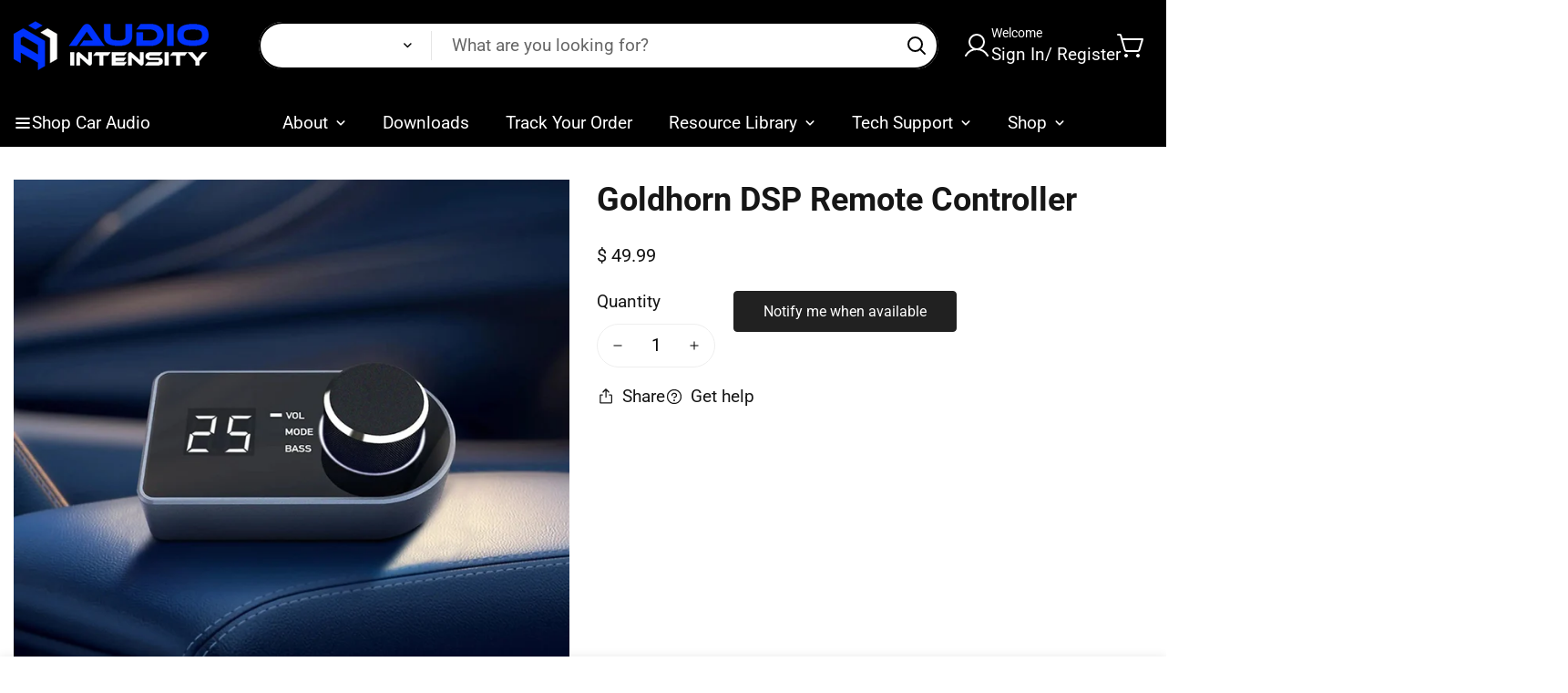

--- FILE ---
content_type: text/html; charset=utf-8
request_url: https://audiointensity.com/products/goldhorn-dsp-remote-controller
body_size: 74467
content:

<!doctype html>
<html
  class="no-js m:overflow-hidden"
  lang="en"
  
  data-template="product"
>
  <head><!-- SEOAnt Speed Up Script --><script>
const AllowUrlArray_SEOAnt = ['cdn.nfcube.com', 'cdnv2.mycustomizer.com'];
const ForbidUrlArray_SEOAnt = [];
window.WhiteUrlArray_SEOAnt = AllowUrlArray_SEOAnt.map(src => new RegExp(src, 'i'));
window.BlackUrlArray_SEOAnt = ForbidUrlArray_SEOAnt.map(src => new RegExp(src, 'i'));
</script>
<script>
// Limit output
class AllowJsPlugin{constructor(e){const attrArr=["default","defer","async"];this.listener=this.handleListener.bind(this,e),this.jsArr=[],this.attribute=attrArr.reduce(((e,t)=>({...e,[t]:[]})),{});const t=this;e.forEach((e=>window.addEventListener(e,t.listener,{passive:!0})))}handleListener(e){const t=this;return e.forEach((e=>window.removeEventListener(e,t.listener))),"complete"===document.readyState?this.handleDOM():document.addEventListener("readystatechange",(e=>{if("complete"===e.target.readyState)return setTimeout(t.handleDOM.bind(t),1)}))}async handleDOM(){this.pauseEvent(),this.pauseJQuery(),this.getScripts(),this.beforeScripts();for(const e of Object.keys(this.attribute))await this.changeScripts(this.attribute[e]);for(const e of["DOMContentLoaded","readystatechange"])await this.requestRedraw(),document.dispatchEvent(new Event("allowJS-"+e));document.lightJSonreadystatechange&&document.lightJSonreadystatechange();for(const e of["DOMContentLoaded","load"])await this.requestRedraw(),window.dispatchEvent(new Event("allowJS-"+e));await this.requestRedraw(),window.lightJSonload&&window.lightJSonload(),await this.requestRedraw(),this.jsArr.forEach((e=>e(window).trigger("allowJS-jquery-load"))),window.dispatchEvent(new Event("allowJS-pageshow")),await this.requestRedraw(),window.lightJSonpageshow&&window.lightJSonpageshow()}async requestRedraw(){return new Promise((e=>requestAnimationFrame(e)))}getScripts(){document.querySelectorAll("script[type=AllowJs]").forEach((e=>{e.hasAttribute("src")?e.hasAttribute("async")&&e.async?this.attribute.async.push(e):e.hasAttribute("defer")&&e.defer?this.attribute.defer.push(e):this.attribute.default.push(e):this.attribute.default.push(e)}))}beforeScripts(){const e=this,t=Object.keys(this.attribute).reduce(((t,n)=>[...t,...e.attribute[n]]),[]),n=document.createDocumentFragment();t.forEach((e=>{const t=e.getAttribute("src");if(!t)return;const s=document.createElement("link");s.href=t,s.rel="preload",s.as="script",n.appendChild(s)})),document.head.appendChild(n)}async changeScripts(e){let t;for(;t=e.shift();)await this.requestRedraw(),new Promise((e=>{const n=document.createElement("script");[...t.attributes].forEach((e=>{"type"!==e.nodeName&&n.setAttribute(e.nodeName,e.nodeValue)})),t.hasAttribute("src")?(n.addEventListener("load",e),n.addEventListener("error",e)):(n.text=t.text,e()),t.parentNode.replaceChild(n,t)}))}pauseEvent(){const e={};[{obj:document,name:"DOMContentLoaded"},{obj:window,name:"DOMContentLoaded"},{obj:window,name:"load"},{obj:window,name:"pageshow"},{obj:document,name:"readystatechange"}].map((t=>function(t,n){function s(n){return e[t].list.indexOf(n)>=0?"allowJS-"+n:n}e[t]||(e[t]={list:[n],add:t.addEventListener,remove:t.removeEventListener},t.addEventListener=(...n)=>{n[0]=s(n[0]),e[t].add.apply(t,n)},t.removeEventListener=(...n)=>{n[0]=s(n[0]),e[t].remove.apply(t,n)})}(t.obj,t.name))),[{obj:document,name:"onreadystatechange"},{obj:window,name:"onpageshow"}].map((e=>function(e,t){let n=e[t];Object.defineProperty(e,t,{get:()=>n||function(){},set:s=>{e["allowJS"+t]=n=s}})}(e.obj,e.name)))}pauseJQuery(){const e=this;let t=window.jQuery;Object.defineProperty(window,"jQuery",{get:()=>t,set(n){if(!n||!n.fn||!e.jsArr.includes(n))return void(t=n);n.fn.ready=n.fn.init.prototype.ready=e=>{e.bind(document)(n)};const s=n.fn.on;n.fn.on=n.fn.init.prototype.on=function(...e){if(window!==this[0])return s.apply(this,e),this;const t=e=>e.split(" ").map((e=>"load"===e||0===e.indexOf("load.")?"allowJS-jquery-load":e)).join(" ");return"string"==typeof e[0]||e[0]instanceof String?(e[0]=t(e[0]),s.apply(this,e),this):("object"==typeof e[0]&&Object.keys(e[0]).forEach((n=>{delete Object.assign(e[0],{[t(n)]:e[0][n]})[n]})),s.apply(this,e),this)},e.jsArr.push(n),t=n}})}}new AllowJsPlugin(["keydown","wheel","mouseenter","mousemove","mouseleave","touchstart","touchmove","touchend"]);
</script>
<script>
"use strict";function SEOAnt_toConsumableArray(t){if(Array.isArray(t)){for(var e=0,r=Array(t.length);e<t.length;e++)r[e]=t[e];return r}return Array.from(t)}function _0x960a(t,e){var r=_0x3840();return(_0x960a=function(t,e){return t-=247,r[t]})(t,e)}function _0x3840(){var t=["defineProperties","application/javascript","preventDefault","4990555yeBSbh","addEventListener","set","setAttribute","bind","getAttribute","parentElement","WhiteUrlArray_SEOAnt","listener","toString","toLowerCase","every","touchend","SEOAnt scripts can't be lazy loaded","keydown","touchstart","removeChild","length","58IusxNw","BlackUrlArray_SEOAnt","observe","name","value","documentElement","wheel","warn","whitelist","map","tagName","402345HpbWDN","getOwnPropertyDescriptor","head","type","touchmove","removeEventListener","8160iwggKQ","call","beforescriptexecute","some","string","options","push","appendChild","blacklisted","querySelectorAll","5339295FeRgGa","4OtFDAr","filter","57211uwpiMx","nodeType","createElement","src","13296210cxmbJp",'script[type="',"1744290Faeint","test","forEach","script","blacklist","attributes","get","$&","744DdtCNR"];return(_0x3840=function(){return t})()}var _extends=Object.assign||function(t){for(var e=1;e<arguments.length;e++){var r=arguments[e];for(var n in r)Object.prototype.hasOwnProperty.call(r,n)&&(t[n]=r[n])}return t},_slicedToArray=function(){function t(t,e){var r=[],n=!0,o=!1,i=void 0;try{for(var a,c=t[Symbol.iterator]();!(n=(a=c.next()).done)&&(r.push(a.value),!e||r.length!==e);n=!0);}catch(t){o=!0,i=t}finally{try{!n&&c.return&&c.return()}finally{if(o)throw i}}return r}return function(e,r){if(Array.isArray(e))return e;if(Symbol.iterator in Object(e))return t(e,r);throw new TypeError("Invalid attempt to destructure non-iterable instance")}}(),_typeof="function"==typeof Symbol&&"symbol"==typeof Symbol.iterator?function(t){return typeof t}:function(t){return t&&"function"==typeof Symbol&&t.constructor===Symbol&&t!==Symbol.prototype?"symbol":typeof t};(function(t,e){for(var r=_0x960a,n=t();[];)try{if(531094===parseInt(r(306))/1+-parseInt(r(295))/2*(parseInt(r(312))/3)+-parseInt(r(257))/4*(parseInt(r(277))/5)+-parseInt(r(265))/6+-parseInt(r(259))/7*(-parseInt(r(273))/8)+-parseInt(r(256))/9+parseInt(r(263))/10)break;n.push(n.shift())}catch(t){n.push(n.shift())}})(_0x3840),function(){var t=_0x960a,e="javascript/blocked",r={blacklist:window[t(296)],whitelist:window[t(284)]},n={blacklisted:[]},o=function(n,o){return n&&(!o||o!==e)&&(!r.blacklist||r[t(269)][t(249)](function(e){return e[t(266)](n)}))&&(!r[t(303)]||r.whitelist[t(288)](function(e){return!e[t(266)](n)}))},i=function(e){var n=t,o=e[n(282)](n(262));return r[n(269)]&&r.blacklist[n(288)](function(t){return!t.test(o)})||r[n(303)]&&r.whitelist[n(249)](function(t){return t[n(266)](o)})},a=new MutationObserver(function(r){for(var i=t,a=0;a<r[i(294)];a++)for(var c=r[a].addedNodes,u=0;u<c.length;u++)!function(t){var r=c[t];if(1===r[i(260)]&&"SCRIPT"===r[i(305)]){var a=r[i(262)],u=r[i(309)];if(o(a,u)){n.blacklisted[i(252)]([r,r.type]),r[i(309)]=e;var s=function t(n){var o=i;r[o(282)](o(309))===e&&n[o(276)](),r[o(311)](o(248),t)};r[i(278)](i(248),s),r[i(283)]&&r[i(283)][i(293)](r)}}}(u)});a[t(297)](document[t(300)],{childList:!![],subtree:!![]});var c=/[|\{}()\[\]^$+*?.]/g,u=function(){for(var o=arguments.length,u=Array(o),s=0;s<o;s++)u[s]=arguments[s];var l=t;u[l(294)]<1?(r[l(269)]=[],r[l(303)]=[]):(r.blacklist&&(r[l(269)]=r.blacklist[l(258)](function(t){return u[l(288)](function(e){var r=l;return(void 0===e?"undefined":_typeof(e))===r(250)?!t.test(e):e instanceof RegExp?t.toString()!==e.toString():void 0})})),r[l(303)]&&(r[l(303)]=[].concat(SEOAnt_toConsumableArray(r[l(303)]),SEOAnt_toConsumableArray(u.map(function(t){var e=l;if("string"==typeof t){var n=t.replace(c,e(272)),o=".*"+n+".*";if(r[e(303)][e(288)](function(t){return t[e(286)]()!==o[e(286)]()}))return new RegExp(o)}else if(t instanceof RegExp&&r[e(303)][e(288)](function(r){return r[e(286)]()!==t.toString()}))return t;return null})[l(258)](Boolean)))));for(var f=document[l(255)](l(264)+e+'"]'),p=0;p<f[l(294)];p++){var y=f[p];i(y)&&(n[l(254)][l(252)]([y,l(275)]),y[l(283)][l(293)](y))}var v=0;[].concat(SEOAnt_toConsumableArray(n[l(254)]))[l(267)](function(t,e){var r=_slicedToArray(t,2),o=r[0],a=r[1],c=l;if(i(o)){for(var u=document.createElement("script"),s=0;s<o.attributes.length;s++){var f=o[c(270)][s];f[c(298)]!==c(262)&&f.name!==c(309)&&u.setAttribute(f.name,o.attributes[s][c(299)])}u[c(280)](c(262),o[c(262)]),u.setAttribute("type",a||c(275)),document[c(308)][c(253)](u),n[c(254)].splice(e-v,1),v++}}),r[l(269)]&&r.blacklist.length<1&&a.disconnect()},s=document.createElement,l={src:Object[t(307)](HTMLScriptElement.prototype,t(262)),type:Object[t(307)](HTMLScriptElement.prototype,t(309))};document[t(261)]=function(){for(var r=t,n=arguments.length,i=Array(n),a=0;a<n;a++)i[a]=arguments[a];if(i[0][r(287)]()!==r(268))return s[r(281)](document).apply(void 0,i);var c=s.bind(document).apply(void 0,i);try{Object[r(274)](c,{src:_extends({},l[r(262)],{set:function(t){var n=r;o(t,c[n(309)])&&l.type[n(279)][n(247)](this,e),l[n(262)][n(279)].call(this,t)}}),type:_extends({},l[r(309)],{get:function(){var t=r,n=l[t(309)][t(271)][t(247)](this);return n===e||o(this[t(262)],n)?null:n},set:function(t){var n=r,i=o(c[n(262)],c[n(309)])?e:t;l.type[n(279)][n(247)](this,i)}})}),c.setAttribute=function(t,e){var n=r;t===n(309)||t===n(262)?c[t]=e:HTMLScriptElement.prototype[n(280)][n(247)](c,t,e)}}catch(t){console[r(302)](r(290),t)}return c},[t(291),"mousemove",t(289),t(310),t(292),t(301)][t(304)](function(t){return{type:t,listener:function(){return u()},options:{passive:!![]}}}).forEach(function(e){var r=t;document[r(278)](e[r(309)],e[r(285)],e[r(251)])})}();
</script>
<!-- /SEOAnt Speed Up Script -->
    <!-- ! Yoast SEO -->
    
    <meta charset="utf-8">  
    <meta http-equiv="X-UA-Compatible" content="IE=edge">
    <meta name="viewport" content="width=device-width, initial-scale=1, maximum-scale=1.0, user-scalable=0">
    <meta name="theme-color" content="#000000">
    <meta name="google-site-verification" content="7CivuIp1nyiiLbEvymLYp17D1W3zgwrH2UEKFFCFRSE">
    
    <meta name="author" content="Audio Intensity">
    <meta name="robots" content="index, follow">
    <meta name="geo.region" content="US-CA">
    <meta name="geo.placename" content="Vacaville">
    <meta name="geo.position" content="38.3566;-121.9877">
    <meta name="ICBM" content="38.3566, -121.9877">

    <meta property="og:title" content="Premium Car Audio Equipment | Audio Intensity">
    <meta property="og:description" content="Shop premium car audio from authorized dealers. High-quality speakers, subwoofers &amp; amplifiers from top brands.">
    <meta property="og:type" content="website">
    <meta property="og:url" content="https://audiointensity.com">
    <meta property="og:site_name" content="Audio Intensity">

    <meta name="twitter:card" content="summary_large_image">
    <meta name="twitter:title" content="Premium Car Audio Equipment | Audio Intensity">
    <meta name="twitter:description" content="Shop premium car audio from authorized dealers. High-quality speakers, subwoofers &amp; amplifiers from top brands.">
    

    <!-- Google Analytics 4 Cross-Domain Setup -->
    <script async src="https://www.googletagmanager.com/gtag/js?id=G-YL6C1NHW9T"></script>
    <script>
      window.dataLayer = window.dataLayer || [];
      function gtag(){dataLayer.push(arguments);}
      gtag('js', new Date());

      gtag('config', 'G-YL6C1NHW9T', {
        'linker': {
          'domains': ['proline-x.com', 'audiointensity.com', 'www.proline-x.com', 'www.audiointensity.com']
        },
        'send_page_view': true,
        'custom_map': {
          'custom_parameter_1': 'source_domain',
          'custom_parameter_2': 'customer_type'
        },
        'allow_enhanced_conversions': true,
        'enhanced_conversions': true
      });

      gtag('event', 'domain_identification', {
        'current_domain': 'audiointensity.com',
        'domain_type': 'retail',
        'content_type': 'commercial',
        'platform': 'shopify'
      });

      if (document.referrer && document.referrer.includes('proline-x.com')) {
        sessionStorage.setItem('proline_x_referral', 'proline-x.com');
        sessionStorage.setItem('proline_x_source_page', document.referrer);
        sessionStorage.setItem('referral_timestamp', new Date().toISOString());
        
        gtag('event', 'proline_x_referral_landing', {
          'source_page': document.referrer,
          'landing_page': window.location.href,
          'referral_type': 'cross_domain'
        });
      }
    </script>

    <script type="text/javascript">
      (function(c,l,a,r,i,t,y){
        c[a]=c[a]||function(){(c[a].q=c[a].q||[]).push(arguments)};
        t=l.createElement(r);t.async=1;t.src="https://www.clarity.ms/tag/"+i;
        y=l.getElementsByTagName(r)[0];y.parentNode.insertBefore(t,y);
      })(window, document, "clarity", "script", "p76i3wklwu");
    </script>
    <script>
(function(w,d,k){
  w.webtune_id=k; 
  const script=d.createElement("script"); 
  script.src="https://prod-cdn.webtune.ai/prod/script.js";
  script.async = true;  /* ADD THIS LINE */
  d.head.appendChild(script);
})(window,document,"38737924144fe2a001e1dd39102ed722");
</script>
    <script>
      var clickRankAi = document.createElement("script");
      clickRankAi.src = "https://js.clickrank.ai/seo/3d70d1a9-2eac-4e45-92ad-d0d86bd3acbb/script?" + new Date().getTime();
      clickRankAi.async = true;
      document.head.appendChild(clickRankAi);
    </script>

     <link href="//audiointensity.com/cdn/shop/t/24/assets/grid.css?v=120525262562854883251748742438" rel="stylesheet" type="text/css" media="all" />
<link href="//audiointensity.com/cdn/shop/t/24/assets/base.css?v=79284411575434380961764219200" rel="stylesheet" type="text/css" media="all" />
<link href="//audiointensity.com/cdn/shop/t/24/assets/modules.css?v=80977527252966038641748742440" rel="stylesheet" type="text/css" media="all" />
<link href="//audiointensity.com/cdn/shop/t/24/assets/vendor.css?v=40768527365771733811748742556" rel="stylesheet" type="text/css" media="all" />


<link rel="preconnect" href="https://cdn.shopify.com" crossorigin>

<link href="//audiointensity.com/cdn/shop/t/24/assets/vendor.min.js?v=13516057355652052581748844460" as="script" rel="preload">

<link rel="icon" type="image/png" href="//audiointensity.com/cdn/shop/files/audio-intensity-favico.png?crop=center&height=32&v=1656035757&width=32">
<link rel="preconnect" href="https://fonts.shopifycdn.com" crossorigin><link rel="preload" as="font" href="//audiointensity.com/cdn/fonts/roboto/roboto_n4.2019d890f07b1852f56ce63ba45b2db45d852cba.woff2" type="font/woff2" crossorigin>
  <link rel="preload" as="font" href="//audiointensity.com/cdn/fonts/roboto/roboto_n7.f38007a10afbbde8976c4056bfe890710d51dec2.woff2" type="font/woff2" crossorigin><link rel="preload" as="font" href="//audiointensity.com/cdn/fonts/roboto/roboto_n7.f38007a10afbbde8976c4056bfe890710d51dec2.woff2" type="font/woff2" crossorigin><style>
  @font-face {  font-family: Roboto;  font-weight: 700;  font-style: normal;  font-display: swap;  src: url("//audiointensity.com/cdn/fonts/roboto/roboto_n7.f38007a10afbbde8976c4056bfe890710d51dec2.woff2") format("woff2"),       url("//audiointensity.com/cdn/fonts/roboto/roboto_n7.94bfdd3e80c7be00e128703d245c207769d763f9.woff") format("woff");}@font-face {  font-family: Roboto;  font-weight: 900;  font-style: normal;  font-display: swap;  src: url("//audiointensity.com/cdn/fonts/roboto/roboto_n9.0c184e6fa23f90226ecbf2340f41a7f829851913.woff2") format("woff2"),       url("//audiointensity.com/cdn/fonts/roboto/roboto_n9.7211b7d111ec948ac853161b9ab0c32728753cde.woff") format("woff");}@font-face {  font-family: Roboto;  font-weight: 600;  font-style: normal;  font-display: swap;  src: url("//audiointensity.com/cdn/fonts/roboto/roboto_n6.3d305d5382545b48404c304160aadee38c90ef9d.woff2") format("woff2"),       url("//audiointensity.com/cdn/fonts/roboto/roboto_n6.bb37be020157f87e181e5489d5e9137ad60c47a2.woff") format("woff");}:root {  --font-stack-header: Roboto, sans-serif;  --font-style-header: normal;  --font-weight-header: 700;  --font-weight-header--bolder: 900;  --font-weight-header--lighter: 600;}@font-face {  font-family: Roboto;  font-weight: 400;  font-style: normal;  font-display: swap;  src: url("//audiointensity.com/cdn/fonts/roboto/roboto_n4.2019d890f07b1852f56ce63ba45b2db45d852cba.woff2") format("woff2"),       url("//audiointensity.com/cdn/fonts/roboto/roboto_n4.238690e0007583582327135619c5f7971652fa9d.woff") format("woff");}@font-face {  font-family: Roboto;  font-weight: 700;  font-style: normal;  font-display: swap;  src: url("//audiointensity.com/cdn/fonts/roboto/roboto_n7.f38007a10afbbde8976c4056bfe890710d51dec2.woff2") format("woff2"),       url("//audiointensity.com/cdn/fonts/roboto/roboto_n7.94bfdd3e80c7be00e128703d245c207769d763f9.woff") format("woff");}@font-face {  font-family: Roboto;  font-weight: 700;  font-style: normal;  font-display: swap;  src: url("//audiointensity.com/cdn/fonts/roboto/roboto_n7.f38007a10afbbde8976c4056bfe890710d51dec2.woff2") format("woff2"),       url("//audiointensity.com/cdn/fonts/roboto/roboto_n7.94bfdd3e80c7be00e128703d245c207769d763f9.woff") format("woff");}@font-face {  font-family: Roboto;  font-weight: 400;  font-style: italic;  font-display: swap;  src: url("//audiointensity.com/cdn/fonts/roboto/roboto_i4.57ce898ccda22ee84f49e6b57ae302250655e2d4.woff2") format("woff2"),       url("//audiointensity.com/cdn/fonts/roboto/roboto_i4.b21f3bd061cbcb83b824ae8c7671a82587b264bf.woff") format("woff");}@font-face {  font-family: Roboto;  font-weight: 700;  font-style: italic;  font-display: swap;  src: url("//audiointensity.com/cdn/fonts/roboto/roboto_i7.7ccaf9410746f2c53340607c42c43f90a9005937.woff2") format("woff2"),       url("//audiointensity.com/cdn/fonts/roboto/roboto_i7.49ec21cdd7148292bffea74c62c0df6e93551516.woff") format("woff");}:root {  --font-weight-body--bold: 700;  --font-weight-body--bolder: 700;  --font-stack-body: Roboto, sans-serif;  --font-style-body: normal;  --font-weight-body: 400;}
</style>
<style>
html {
  font-size: calc(var(--font-base-size, 16) * 1px);
  -webkit-font-smoothing: antialiased;
  height: 100%;
  scroll-behavior: smooth;
}
body {
  margin: 0;
  font-family: var(--font-stack-body);
  font-weight: var(--font-weight-body);
  font-style: var(--font-style-body);
  color: rgb(var(--color-foreground));
  font-size: calc(var(--font-base-size, 16) * 1px);
  line-height: calc(var(--base-line-height) * 1px);
  background-color: rgb(var(--color-background));
  position: relative;
  min-height: 100%;
}

body {
  overflow-x: hidden;
}

html.prevent-scroll,
html.prevent-scroll body {
  height: auto;
  overflow: hidden;
}

h1, .h1, 
h2, .h2, 
h3, .h3, 
h4, .h4, 
h5, .h5, 
h6, .h6 {
  font-family: var(--font-stack-header);
  font-weight: var(--font-weight-header);
  font-style: var(--font-style-header);
  color: rgb(var(--color-foreground));
  line-height: normal;
  letter-spacing: var(--header-letter-spacing);
}
h1, .h1 {
  font-size:calc(((var(--font-h1-mobile))/ (var(--font-base-size))) * 1rem);
  line-height: 1.278;
}

h2, .h2 {
  font-size:calc(((var(--font-h2-mobile))/ (var(--font-base-size))) * 1rem);
  line-height: 1.267;
}

h3, .h3 {
  font-size: calc(((var(--font-h3-mobile)) / (var(--font-base-size))) * 1rem);
  line-height: 1.36;
}

h4, .h4 {
  font-size: calc(((var(--font-h4-mobile)) / (var(--font-base-size))) * 1rem);
  line-height: 1.4;
}

h5, .h5 {
  font-size: calc(((var(--font-h5-mobile)) / (var(--font-base-size))) * 1rem);
  line-height: 1.5;
}

h6, .h6 {
  font-size: calc(((var(--font-h6-mobile)) / (var(--font-base-size))) * 1rem);
  line-height: 1.5;
}

@media only screen and (min-width: 768px) {
  .h1, h1{
    font-size:calc(((var(--font-h1-tablet))/ (var(--font-base-size))) * 1rem);
    line-height: 1.238;
  }
  .h2, h2{
    font-size:calc(((var(--font-h2-tablet))/ (var(--font-base-size))) * 1rem);
    line-height: 1.235;
  }
  h3, .h3 {
    font-size: calc(((var(--font-h3-tablet)) / (var(--font-base-size))) * 1rem);
    line-height: 1.36;
  }
  h4, .h4 {
    font-size: calc(((var(--font-h4-tablet)) / (var(--font-base-size))) * 1rem);
    line-height: 1.4;
  }
}

@media only screen and (min-width: 1280px){
  .h1, h1{
    font-size:calc(((var(--font-h1-desktop))/ (var(--font-base-size))) * 1rem);
    line-height: 1.167;
  }
  .h2, h2{
    font-size:calc(((var(--font-h2-desktop))/ (var(--font-base-size))) * 1rem);
    line-height: 1.238;
  }
  h3, .h3 {
    font-size: calc(((var(--font-h3-desktop)) / (var(--font-base-size))) * 1rem);
    line-height: 1.278;
  }
  h4, .h4 {
    font-size: calc(((var(--font-h4-desktop)) / (var(--font-base-size))) * 1rem);
    line-height: 1.333;
  }
  h5, .h5 {
    font-size: calc(((var(--font-h5-desktop)) / (var(--font-base-size))) * 1rem);
  }
  h6, .h6 {
    font-size: calc(((var(--font-h6-desktop)) / (var(--font-base-size))) * 1rem);
  }
}
[style*="--aspect-ratio"] {
  position: relative;
  overflow: hidden;
}
[style*="--aspect-ratio"]:before {
  display: block;
  width: 100%;
  content: "";
  height: 0px;
}
[style*="--aspect-ratio"] > *:first-child {
  top: 0;
  left: 0;
  right: 0;
  position: absolute !important;
  object-fit: cover;
  width: 100%;
  height: 100%;
}
[style*="--aspect-ratio"]:before {
  padding-top: calc(100% / (0.0001 + var(--aspect-ratio, 16/9)));
}
@media ( max-width: 767px ) {
  [style*="--aspect-ratio"]:before {
    padding-top: calc(100% / (0.0001 + var(--aspect-ratio-mobile, var(--aspect-ratio, 16/9)) ));
  }
}
.swiper-wrapper {
  display: flex;
}
.swiper:not(.swiper-initialized) .swiper-slide {
  width: calc(100% / var(--items, 1));
  flex: 0 0 auto;
}
@media(max-width: 1023px) {
  .swiper:not(.swiper-initialized) .swiper-slide {
    min-width: 40vw;
    flex: 0 0 auto;
  }
}
@media (max-width: 767px) {
  .swiper:not(.swiper-initialized) .swiper-slide {
    min-width: 66vw;
    flex: 0 0 auto;
  }
}

@media (max-width: 1400px) {
  .m-show-bubble {
    --header-top-spacing-right: 26px;
  }
}

@media (min-width: 768px) and (max-width: 1400px) {
  .m-slider-controls--nav-outside .m-slider-controls__button {
    color: rgba(var(--text-black),1);
    background: rgba(var(--bg-white),1);
    border: 1px solid rgb(var(--color-border));
    border-radius: 9999px;
    box-shadow: 0 4px 24px #0000001f;
    transition: var(--m-duration-default, .25s) all;
  }

  .m-slider-controls--nav-outside .m-slider-controls__button svg {
    width: 16px !important;
    height: 16px !important;
  }

  .m-slider-controls--nav-outside .m-slider-controls__button svg path {
    stroke-width: 3px;
  }

  .m-slider-controls--nav-outside .m-slider-controls__button-prev {
    left: calc(var(--m-button-size)/-2 + var(--column-gap)/2) !important;
  }

  .m-slider-controls--nav-outside .m-slider-controls__button-next {
    right: calc(var(--m-button-size) / -2 + var(--column-gap) / 2) !important;
  }

  [dir="rtl"] .m-slider-controls--nav-outside .m-slider-controls__button-prev {
    left: auto !important;
    right: calc(var(--m-button-size)/-2 + var(--column-gap)/2) !important;
  }

  [dir="rtl"] .m-slider-controls--nav-outside .m-slider-controls__button-next {
    right: auto !important;
    left: calc(var(--m-button-size) / -2 + var(--column-gap) / 2) !important;
  }
}
</style>

    

    <link href="//audiointensity.com/cdn/shop/t/24/assets/grid.css?v=120525262562854883251748742438" rel="stylesheet" type="text/css" media="all" />
    <link href="//audiointensity.com/cdn/shop/t/24/assets/base.css?v=79284411575434380961764219200" rel="stylesheet" type="text/css" media="all" />
    <link href="//audiointensity.com/cdn/shop/t/24/assets/modules.css?v=80977527252966038641748742440" rel="stylesheet" type="text/css" media="all" />
  
    
<style data-shopify>
:root,.m-color-background-1, .tippy-box[data-theme~='m-color-background-1'] {
  		--color-background: 255,255,255;
  		
  			--gradient-background: #ffffff;
  		
  		--color-foreground: 22,22,22;
  		--color-foreground-secondary: 102,102,102;
  		--color-button: 0,0,0;
  		--color-button-text: 255,255,255;
  		--color-outline-button: 255,255,255;
  		--color-outline-button-text: 0,0,0;
  		--color-secondary-button: 23,31,113;
  		--color-secondary-button-text: 255,255,255;
  		--color-border: 238,238,238;
  		--color-price-sale: 224,43,43;
  		--color-price-regular: 22,22,22;
  		--color-form-field: 255,255,255;
  		--color-form-field-text: 0,0,0;
  		--color-tooltip: 22,22,22;
  		--color-tooltip-text: 255,255,255;
  		--color-primary: 0,0,0;
  	}
  
.m-color-background-2, .tippy-box[data-theme~='m-color-background-2'] {
  		--color-background: 0,0,0;
  		
  			--gradient-background: #000000;
  		
  		--color-foreground: 255,255,255;
  		--color-foreground-secondary: 102,102,102;
  		--color-button: 36,50,203;
  		--color-button-text: 255,255,255;
  		--color-outline-button: 0,0,0;
  		--color-outline-button-text: 255,255,255;
  		--color-secondary-button: 255,255,255;
  		--color-secondary-button-text: 0,0,0;
  		--color-border: 238,238,238;
  		--color-price-sale: 224,43,43;
  		--color-price-regular: 102,102,102;
  		--color-form-field: 255,255,255;
  		--color-form-field-text: 0,0,0;
  		--color-tooltip: 255,255,255;
  		--color-tooltip-text: 0,0,0;
  		--color-primary: 255,255,255;
  	}
  
.m-color-background-3, .tippy-box[data-theme~='m-color-background-3'] {
  		--color-background: 29,130,33;
  		
  			--gradient-background: #1d8221;
  		
  		--color-foreground: 255,255,255;
  		--color-foreground-secondary: 102,102,102;
  		--color-button: 255,255,255;
  		--color-button-text: 0,0,0;
  		--color-outline-button: 29,130,33;
  		--color-outline-button-text: 255,255,255;
  		--color-secondary-button: 242,242,242;
  		--color-secondary-button-text: 0,0,0;
  		--color-border: 238,238,238;
  		--color-price-sale: 224,43,43;
  		--color-price-regular: 102,102,102;
  		--color-form-field: 255,255,255;
  		--color-form-field-text: 0,0,0;
  		--color-tooltip: 0,0,0;
  		--color-tooltip-text: 255,255,255;
  		--color-primary: 255,255,255;
  	}
  
.m-color-background-4, .tippy-box[data-theme~='m-color-background-4'] {
  		--color-background: 50,189,232;
  		
  			--gradient-background: #32bde8;
  		
  		--color-foreground: 255,255,255;
  		--color-foreground-secondary: 102,102,102;
  		--color-button: 255,255,255;
  		--color-button-text: 0,0,0;
  		--color-outline-button: 50,189,232;
  		--color-outline-button-text: 255,255,255;
  		--color-secondary-button: 242,242,242;
  		--color-secondary-button-text: 0,0,0;
  		--color-border: 238,238,238;
  		--color-price-sale: 224,43,43;
  		--color-price-regular: 102,102,102;
  		--color-form-field: 255,255,255;
  		--color-form-field-text: 0,0,0;
  		--color-tooltip: 0,0,0;
  		--color-tooltip-text: 255,255,255;
  		--color-primary: 255,255,255;
  	}
  
.m-color-background-5, .tippy-box[data-theme~='m-color-background-5'] {
  		--color-background: 224,43,43;
  		
  			--gradient-background: #e02b2b;
  		
  		--color-foreground: 255,255,255;
  		--color-foreground-secondary: 238,238,238;
  		--color-button: 255,117,0;
  		--color-button-text: 255,255,255;
  		--color-outline-button: 224,43,43;
  		--color-outline-button-text: 36,50,203;
  		--color-secondary-button: 242,242,242;
  		--color-secondary-button-text: 0,0,0;
  		--color-border: 36,50,203;
  		--color-price-sale: 255,4,4;
  		--color-price-regular: 102,102,102;
  		--color-form-field: 255,255,255;
  		--color-form-field-text: 0,0,0;
  		--color-tooltip: 0,0,0;
  		--color-tooltip-text: 255,255,255;
  		--color-primary: 22,22,22;
  	}
  
.m-color-scheme-fd4360ad-bcd0-40d9-855a-7549565e8127, .tippy-box[data-theme~='m-color-scheme-fd4360ad-bcd0-40d9-855a-7549565e8127'] {
  		--color-background: 238,238,238;
  		
  			--gradient-background: #eeeeee;
  		
  		--color-foreground: 255,255,255;
  		--color-foreground-secondary: 255,255,255;
  		--color-button: 255,255,255;
  		--color-button-text: 22,22,22;
  		--color-outline-button: 238,238,238;
  		--color-outline-button-text: 255,255,255;
  		--color-secondary-button: 242,242,242;
  		--color-secondary-button-text: 22,22,22;
  		--color-border: 238,238,238;
  		--color-price-sale: 209,32,32;
  		--color-price-regular: 102,102,102;
  		--color-form-field: 255,255,255;
  		--color-form-field-text: 0,0,0;
  		--color-tooltip: 22,22,22;
  		--color-tooltip-text: 255,255,255;
  		--color-primary: 255,255,255;
  	}
  
.m-color-scheme-227bb182-be40-446c-b63b-32ce841d7170, .tippy-box[data-theme~='m-color-scheme-227bb182-be40-446c-b63b-32ce841d7170'] {
  		--color-background: 242,242,242;
  		
  			--gradient-background: #f2f2f2;
  		
  		--color-foreground: 0,0,0;
  		--color-foreground-secondary: 102,102,102;
  		--color-button: 0,0,0;
  		--color-button-text: 255,255,255;
  		--color-outline-button: 242,242,242;
  		--color-outline-button-text: 0,0,0;
  		--color-secondary-button: 242,242,242;
  		--color-secondary-button-text: 0,0,0;
  		--color-border: 238,238,238;
  		--color-price-sale: 224,43,43;
  		--color-price-regular: 102,102,102;
  		--color-form-field: 255,255,255;
  		--color-form-field-text: 0,0,0;
  		--color-tooltip: 0,0,0;
  		--color-tooltip-text: 255,255,255;
  		--color-primary: 0,0,0;
  	}
  
.m-color-scheme-c42dc7db-bb85-47ca-ac08-ba7abcdf6db7, .tippy-box[data-theme~='m-color-scheme-c42dc7db-bb85-47ca-ac08-ba7abcdf6db7'] {
  		--color-background: 247,247,247;
  		
  			--gradient-background: #f7f7f7;
  		
  		--color-foreground: 0,0,0;
  		--color-foreground-secondary: 102,102,102;
  		--color-button: 255,255,255;
  		--color-button-text: 0,0,0;
  		--color-outline-button: 247,247,247;
  		--color-outline-button-text: 0,0,0;
  		--color-secondary-button: 242,242,242;
  		--color-secondary-button-text: 0,0,0;
  		--color-border: 238,238,238;
  		--color-price-sale: 224,43,43;
  		--color-price-regular: 102,102,102;
  		--color-form-field: 255,255,255;
  		--color-form-field-text: 0,0,0;
  		--color-tooltip: 0,0,0;
  		--color-tooltip-text: 255,255,255;
  		--color-primary: 0,0,0;
  	}
  
.m-color-scheme-8dcea091-67fd-40e3-9dc2-cad525041f6e, .tippy-box[data-theme~='m-color-scheme-8dcea091-67fd-40e3-9dc2-cad525041f6e'] {
  		--color-background: 193,193,193;
  		
  			--gradient-background: #c1c1c1;
  		
  		--color-foreground: 0,0,0;
  		--color-foreground-secondary: 36,50,203;
  		--color-button: 36,50,203;
  		--color-button-text: 255,255,255;
  		--color-outline-button: 193,193,193;
  		--color-outline-button-text: 0,0,0;
  		--color-secondary-button: 242,242,242;
  		--color-secondary-button-text: 36,50,203;
  		--color-border: 242,242,242;
  		--color-price-sale: 224,43,43;
  		--color-price-regular: 50,189,232;
  		--color-form-field: 255,255,255;
  		--color-form-field-text: 0,0,0;
  		--color-tooltip: 0,0,0;
  		--color-tooltip-text: 255,255,255;
  		--color-primary: 255,255,255;
  	}
  
.m-color-scheme-fe872a18-e09b-4d26-a89a-d6d7c7783da0, .tippy-box[data-theme~='m-color-scheme-fe872a18-e09b-4d26-a89a-d6d7c7783da0'] {
  		--color-background: 255,255,255;
  		
  			--gradient-background: #ffffff;
  		
  		--color-foreground: 255,255,255;
  		--color-foreground-secondary: 255,255,255;
  		--color-button: 22,22,22;
  		--color-button-text: 255,255,255;
  		--color-outline-button: 255,255,255;
  		--color-outline-button-text: 255,255,255;
  		--color-secondary-button: 242,242,242;
  		--color-secondary-button-text: 0,0,0;
  		--color-border: 238,238,238;
  		--color-price-sale: 224,43,43;
  		--color-price-regular: 50,189,232;
  		--color-form-field: 255,255,255;
  		--color-form-field-text: 102,102,102;
  		--color-tooltip: 0,0,0;
  		--color-tooltip-text: 255,255,255;
  		--color-primary: 0,0,0;
  	}
  
.m-color-scheme-cfc837f3-f83e-4c7e-bf1b-f82a9bc74d20, .tippy-box[data-theme~='m-color-scheme-cfc837f3-f83e-4c7e-bf1b-f82a9bc74d20'] {
  		--color-background: 255,255,255;
  		
  			--gradient-background: #ffffff;
  		
  		--color-foreground: 0,0,0;
  		--color-foreground-secondary: 102,102,102;
  		--color-button: 224,43,43;
  		--color-button-text: 255,255,255;
  		--color-outline-button: 255,255,255;
  		--color-outline-button-text: 224,43,43;
  		--color-secondary-button: 242,242,242;
  		--color-secondary-button-text: 0,0,0;
  		--color-border: 238,238,238;
  		--color-price-sale: 224,43,43;
  		--color-price-regular: 50,189,232;
  		--color-form-field: 255,255,255;
  		--color-form-field-text: 102,102,102;
  		--color-tooltip: 22,22,22;
  		--color-tooltip-text: 255,255,255;
  		--color-primary: 0,0,0;
  	}
  
.m-color-scheme-676ac40f-9670-468c-a57c-0c963b60996e, .tippy-box[data-theme~='m-color-scheme-676ac40f-9670-468c-a57c-0c963b60996e'] {
  		--color-background: 255,255,255;
  		
  			--gradient-background: #ffffff;
  		
  		--color-foreground: 0,0,0;
  		--color-foreground-secondary: 0,0,0;
  		--color-button: 22,22,22;
  		--color-button-text: 255,255,255;
  		--color-outline-button: 255,255,255;
  		--color-outline-button-text: 22,22,22;
  		--color-secondary-button: 23,31,113;
  		--color-secondary-button-text: 255,255,255;
  		--color-border: 22,22,22;
  		--color-price-sale: 253,9,9;
  		--color-price-regular: 50,189,232;
  		--color-form-field: 255,255,255;
  		--color-form-field-text: 22,22,22;
  		--color-tooltip: 22,22,22;
  		--color-tooltip-text: 255,255,255;
  		--color-primary: 22,22,22;
  	}
  
.m-color-scheme-96cb745c-3168-416b-ab0d-7e9a91d8fc1a, .tippy-box[data-theme~='m-color-scheme-96cb745c-3168-416b-ab0d-7e9a91d8fc1a'] {
  		--color-background: 36,50,203;
  		
  			--gradient-background: #2432cb;
  		
  		--color-foreground: 255,255,255;
  		--color-foreground-secondary: 255,255,255;
  		--color-button: 0,0,0;
  		--color-button-text: 255,255,255;
  		--color-outline-button: 36,50,203;
  		--color-outline-button-text: 0,0,0;
  		--color-secondary-button: 242,242,242;
  		--color-secondary-button-text: 0,0,0;
  		--color-border: 238,238,238;
  		--color-price-sale: 224,43,43;
  		--color-price-regular: 50,189,232;
  		--color-form-field: 255,255,255;
  		--color-form-field-text: 0,0,0;
  		--color-tooltip: 0,0,0;
  		--color-tooltip-text: 255,255,255;
  		--color-primary: 255,255,255;
  	}
  
.m-color-scheme-4093d320-5ba1-40e3-91ed-b0587a30514d, .tippy-box[data-theme~='m-color-scheme-4093d320-5ba1-40e3-91ed-b0587a30514d'] {
  		--color-background: 23,31,113;
  		
  			--gradient-background: #171f71;
  		
  		--color-foreground: 255,255,255;
  		--color-foreground-secondary: 255,255,255;
  		--color-button: 23,31,113;
  		--color-button-text: 255,255,255;
  		--color-outline-button: 23,31,113;
  		--color-outline-button-text: 255,255,255;
  		--color-secondary-button: 23,31,113;
  		--color-secondary-button-text: 255,255,255;
  		--color-border: 255,255,255;
  		--color-price-sale: 224,43,43;
  		--color-price-regular: 22,22,22;
  		--color-form-field: 255,255,255;
  		--color-form-field-text: 255,255,255;
  		--color-tooltip: 23,31,113;
  		--color-tooltip-text: 255,255,255;
  		--color-primary: 255,255,255;
  	}
  
.m-color-scheme-95f7dcdf-42f3-4e21-be2f-5c1bf6b6a868, .tippy-box[data-theme~='m-color-scheme-95f7dcdf-42f3-4e21-be2f-5c1bf6b6a868'] {
  		--color-background: 0,0,0;
  		
  			--gradient-background: #000000;
  		
  		--color-foreground: 255,255,255;
  		--color-foreground-secondary: 102,102,102;
  		--color-button: 36,50,203;
  		--color-button-text: 255,255,255;
  		--color-outline-button: 0,0,0;
  		--color-outline-button-text: 0,0,0;
  		--color-secondary-button: 23,31,113;
  		--color-secondary-button-text: 0,0,0;
  		--color-border: 238,238,238;
  		--color-price-sale: 6,182,212;
  		--color-price-regular: 238,238,238;
  		--color-form-field: 255,255,255;
  		--color-form-field-text: 0,0,0;
  		--color-tooltip: 22,22,22;
  		--color-tooltip-text: 255,255,255;
  		--color-primary: 255,255,255;
  	}
  

  body, .m-color-background-1, .m-color-background-2, .m-color-background-3, .m-color-background-4, .m-color-background-5, .m-color-scheme-fd4360ad-bcd0-40d9-855a-7549565e8127, .m-color-scheme-227bb182-be40-446c-b63b-32ce841d7170, .m-color-scheme-c42dc7db-bb85-47ca-ac08-ba7abcdf6db7, .m-color-scheme-8dcea091-67fd-40e3-9dc2-cad525041f6e, .m-color-scheme-fe872a18-e09b-4d26-a89a-d6d7c7783da0, .m-color-scheme-cfc837f3-f83e-4c7e-bf1b-f82a9bc74d20, .m-color-scheme-676ac40f-9670-468c-a57c-0c963b60996e, .m-color-scheme-96cb745c-3168-416b-ab0d-7e9a91d8fc1a, .m-color-scheme-4093d320-5ba1-40e3-91ed-b0587a30514d, .m-color-scheme-95f7dcdf-42f3-4e21-be2f-5c1bf6b6a868 {
  	color: rgb(var(--color-foreground));
  	background-color: rgb(var(--color-background));
  }:root {     /* ANIMATIONS */  	--m-duration-short: .1s;     --m-duration-default: .25s;     --m-duration-long: .5s;     --m-duration-image: .65s;     --m-duration-animate: 1s;     --m-animation-duration: 600ms;  	--m-easing: cubic-bezier(.33, 0, 0, 1);     --m-animation-fade-in-up: m-fade-in-up var(--m-animation-duration) cubic-bezier(0, 0, 0.3, 1) forwards;     --m-animation-fade-in-left: m-fade-in-left var(--m-animation-duration) cubic-bezier(0, 0, 0.3, 1) forwards;     --m-animation-fade-in-right: m-fade-in-right var(--m-animation-duration) cubic-bezier(0, 0, 0.3, 1) forwards;     --m-animation-fade-in-left-rtl: m-fade-in-left-rtl var(--m-animation-duration) cubic-bezier(0, 0, 0.3, 1) forwards;     --m-animation-fade-in-right-rtl: m-fade-in-right-rtl var(--m-animation-duration) cubic-bezier(0, 0, 0.3, 1) forwards;     --m-animation-fade-in: m-fade-in calc(var(--m-animation-duration) * 2) cubic-bezier(0, 0, 0.3, 1);     --m-animation-zoom-fade: m-zoom-fade var(--m-animation-duration) ease forwards;  	/* BODY */  	--base-line-height: 22;  	/* BUTTONS */  	--btn-letter-spacing: 0px;  	--btn-border-radius: 50px;  	--btn-border-width: 2px;  	--btn-line-height: 26px;  	  	/* INPUTS */  	--inputs-border-width: 2px;  	--inputs-radius: 50px;  	/* Notification */  	--color-success: #3a8735;  	--color-warning: #ff706b;  	--color-info: #959595;  	/* CUSTOM COLOR */  	--text-black: 0,0,0;  	--text-white: 255,255,255;  	--bg-black: 0,0,0;  	--bg-white: 255,255,255;  	--rounded-full: 9999px;  	--bg-card-placeholder: rgba(243,243,243,1);  	--arrow-select-box: url(//audiointensity.com/cdn/shop/t/24/assets/ar-down.svg?v=92728264558441377851720733086);  	/* FONT SIZES */  	--font-base-size: 19;     --font-base-small-size: 16;  	--font-btn-size: 16px;  	--font-btn-weight: 500;  	--font-h1-desktop: 60;  	--font-h1-tablet: 42;  	--font-h1-mobile: 36;  	--font-h2-desktop: 36;  	--font-h2-tablet: 28;  	--font-h2-mobile: 25;  	--font-h3-desktop: 30;  	--font-h3-tablet: 24;  	--font-h3-mobile: 21;  	--font-h4-desktop: 24;  	--font-h4-tablet: 19;  	--font-h4-mobile: 19;  	--font-h5-desktop: 21;  	--font-h5-mobile: 19;  	--font-h6-desktop: 19;  	--font-h6-mobile: 19;  	--header-letter-spacing: 0px;     --arrow-down-url: url(//audiointensity.com/cdn/shop/t/24/assets/arrow-down.svg?v=157552497485556416461720733084);     --arrow-down-white-url: url(//audiointensity.com/cdn/shop/t/24/assets/arrow-down-white.svg?v=70535736727834135531720733086);     --product-title-line-clamp: 2;  	/* LAYOUT */  	--page-width: 1400px;  	/* BADGES */  	--badge-radius: 16px;     /* Corner radius */     --boxed-radius: 20px;     --product-card-corner-radius: 5px;     --collection-card-corner-radius: 10px;     --article-card-corner-radius: 5px;     --corner-radius: 5px;  }
</style><link rel="stylesheet" href="//audiointensity.com/cdn/shop/t/24/assets/search.css?v=162467998172268953321748742501" media="print" onload="this.media='all'">
<link rel="stylesheet" href="//audiointensity.com/cdn/shop/t/24/assets/cart.css?v=28206269324763689931748742343" media="print" onload="this.media='all'">

<noscript><link href="//audiointensity.com/cdn/shop/t/24/assets/search.css?v=162467998172268953321748742501" rel="stylesheet" type="text/css" media="all" /></noscript>
<noscript><link href="//audiointensity.com/cdn/shop/t/24/assets/cart.css?v=28206269324763689931748742343" rel="stylesheet" type="text/css" media="all" /></noscript><link href="//audiointensity.com/cdn/shop/t/24/assets/vendor.css?v=40768527365771733811748742556" rel="stylesheet" type="text/css" media="all" /><link rel="stylesheet" href="//audiointensity.com/cdn/shop/t/24/assets/custom-style.css?v=2243689621203000381748742367" media="print" onload="this.media='all'">
<link rel="stylesheet" href="//audiointensity.com/cdn/shop/t/24/assets/custom.css?v=184434839040430002591720733116" media="print" onload="this.media='all'">
<noscript><link href="//audiointensity.com/cdn/shop/t/24/assets/custom-style.css?v=2243689621203000381748742367" rel="stylesheet" type="text/css" media="all" /></noscript>
<noscript><link href="//audiointensity.com/cdn/shop/t/24/assets/custom.css?v=184434839040430002591720733116" rel="stylesheet" type="text/css" media="all" /></noscript>




<script src="//audiointensity.com/cdn/shop/t/24/assets/product-list.js?v=58568126435257112761748742771" defer="defer"></script>


    <script src="//audiointensity.com/cdn/shop/t/24/assets/vendor.min.js?v=13516057355652052581748844460" defer></script>
    <script src="//audiointensity.com/cdn/shop/t/24/assets/theme-global.js?v=68957797760242843911748742816" defer></script><script src="//audiointensity.com/cdn/shop/t/24/assets/animations.js?v=55747143009871259451748742567" defer></script><script>window.performance && window.performance.mark && window.performance.mark('shopify.content_for_header.start');</script><meta name="google-site-verification" content="WfhH6t9hMHBseMEq06Mw6DU8dMUnFOqHrhFF2U47vGw">
<meta name="facebook-domain-verification" content="vocqp5lj5parwiahxbrjs07lgvmhpy">
<meta id="shopify-digital-wallet" name="shopify-digital-wallet" content="/6891389/digital_wallets/dialog">
<meta name="shopify-checkout-api-token" content="2043b839148e00117f16ab2cd8e414a0">
<meta id="in-context-paypal-metadata" data-shop-id="6891389" data-venmo-supported="true" data-environment="production" data-locale="en_US" data-paypal-v4="true" data-currency="USD">
<link rel="alternate" type="application/json+oembed" href="https://audiointensity.com/products/goldhorn-dsp-remote-controller.oembed">
<script async="async" src="/checkouts/internal/preloads.js?locale=en-US"></script>
<link rel="preconnect" href="https://shop.app" crossorigin="anonymous">
<script async="async" src="https://shop.app/checkouts/internal/preloads.js?locale=en-US&shop_id=6891389" crossorigin="anonymous"></script>
<script id="apple-pay-shop-capabilities" type="application/json">{"shopId":6891389,"countryCode":"US","currencyCode":"USD","merchantCapabilities":["supports3DS"],"merchantId":"gid:\/\/shopify\/Shop\/6891389","merchantName":"Audio Intensity","requiredBillingContactFields":["postalAddress","email","phone"],"requiredShippingContactFields":["postalAddress","email","phone"],"shippingType":"shipping","supportedNetworks":["visa","masterCard","amex","discover","elo","jcb"],"total":{"type":"pending","label":"Audio Intensity","amount":"1.00"},"shopifyPaymentsEnabled":true,"supportsSubscriptions":true}</script>
<script id="shopify-features" type="application/json">{"accessToken":"2043b839148e00117f16ab2cd8e414a0","betas":["rich-media-storefront-analytics"],"domain":"audiointensity.com","predictiveSearch":true,"shopId":6891389,"locale":"en"}</script>
<script>var Shopify = Shopify || {};
Shopify.shop = "aegis-reigns.myshopify.com";
Shopify.locale = "en";
Shopify.currency = {"active":"USD","rate":"1.0"};
Shopify.country = "US";
Shopify.theme = {"name":"MEGAMOG v1.1.0 (07\/11) - Supergear","id":129809219673,"schema_name":"Megamog","schema_version":"1.1.0","theme_store_id":null,"role":"main"};
Shopify.theme.handle = "null";
Shopify.theme.style = {"id":null,"handle":null};
Shopify.cdnHost = "audiointensity.com/cdn";
Shopify.routes = Shopify.routes || {};
Shopify.routes.root = "/";</script>
<script type="module">!function(o){(o.Shopify=o.Shopify||{}).modules=!0}(window);</script>
<script>!function(o){function n(){var o=[];function n(){o.push(Array.prototype.slice.apply(arguments))}return n.q=o,n}var t=o.Shopify=o.Shopify||{};t.loadFeatures=n(),t.autoloadFeatures=n()}(window);</script>
<script>
  window.ShopifyPay = window.ShopifyPay || {};
  window.ShopifyPay.apiHost = "shop.app\/pay";
  window.ShopifyPay.redirectState = null;
</script>
<script id="shop-js-analytics" type="application/json">{"pageType":"product"}</script>
<script defer="defer" async type="module" src="//audiointensity.com/cdn/shopifycloud/shop-js/modules/v2/client.init-shop-cart-sync_WVOgQShq.en.esm.js"></script>
<script defer="defer" async type="module" src="//audiointensity.com/cdn/shopifycloud/shop-js/modules/v2/chunk.common_C_13GLB1.esm.js"></script>
<script defer="defer" async type="module" src="//audiointensity.com/cdn/shopifycloud/shop-js/modules/v2/chunk.modal_CLfMGd0m.esm.js"></script>
<script type="module">
  await import("//audiointensity.com/cdn/shopifycloud/shop-js/modules/v2/client.init-shop-cart-sync_WVOgQShq.en.esm.js");
await import("//audiointensity.com/cdn/shopifycloud/shop-js/modules/v2/chunk.common_C_13GLB1.esm.js");
await import("//audiointensity.com/cdn/shopifycloud/shop-js/modules/v2/chunk.modal_CLfMGd0m.esm.js");

  window.Shopify.SignInWithShop?.initShopCartSync?.({"fedCMEnabled":true,"windoidEnabled":true});

</script>
<script defer="defer" async type="module" src="//audiointensity.com/cdn/shopifycloud/shop-js/modules/v2/client.payment-terms_BWmiNN46.en.esm.js"></script>
<script defer="defer" async type="module" src="//audiointensity.com/cdn/shopifycloud/shop-js/modules/v2/chunk.common_C_13GLB1.esm.js"></script>
<script defer="defer" async type="module" src="//audiointensity.com/cdn/shopifycloud/shop-js/modules/v2/chunk.modal_CLfMGd0m.esm.js"></script>
<script type="module">
  await import("//audiointensity.com/cdn/shopifycloud/shop-js/modules/v2/client.payment-terms_BWmiNN46.en.esm.js");
await import("//audiointensity.com/cdn/shopifycloud/shop-js/modules/v2/chunk.common_C_13GLB1.esm.js");
await import("//audiointensity.com/cdn/shopifycloud/shop-js/modules/v2/chunk.modal_CLfMGd0m.esm.js");

  
</script>
<script>
  window.Shopify = window.Shopify || {};
  if (!window.Shopify.featureAssets) window.Shopify.featureAssets = {};
  window.Shopify.featureAssets['shop-js'] = {"shop-cart-sync":["modules/v2/client.shop-cart-sync_DuR37GeY.en.esm.js","modules/v2/chunk.common_C_13GLB1.esm.js","modules/v2/chunk.modal_CLfMGd0m.esm.js"],"init-fed-cm":["modules/v2/client.init-fed-cm_BucUoe6W.en.esm.js","modules/v2/chunk.common_C_13GLB1.esm.js","modules/v2/chunk.modal_CLfMGd0m.esm.js"],"shop-toast-manager":["modules/v2/client.shop-toast-manager_B0JfrpKj.en.esm.js","modules/v2/chunk.common_C_13GLB1.esm.js","modules/v2/chunk.modal_CLfMGd0m.esm.js"],"init-shop-cart-sync":["modules/v2/client.init-shop-cart-sync_WVOgQShq.en.esm.js","modules/v2/chunk.common_C_13GLB1.esm.js","modules/v2/chunk.modal_CLfMGd0m.esm.js"],"shop-button":["modules/v2/client.shop-button_B_U3bv27.en.esm.js","modules/v2/chunk.common_C_13GLB1.esm.js","modules/v2/chunk.modal_CLfMGd0m.esm.js"],"init-windoid":["modules/v2/client.init-windoid_DuP9q_di.en.esm.js","modules/v2/chunk.common_C_13GLB1.esm.js","modules/v2/chunk.modal_CLfMGd0m.esm.js"],"shop-cash-offers":["modules/v2/client.shop-cash-offers_BmULhtno.en.esm.js","modules/v2/chunk.common_C_13GLB1.esm.js","modules/v2/chunk.modal_CLfMGd0m.esm.js"],"pay-button":["modules/v2/client.pay-button_CrPSEbOK.en.esm.js","modules/v2/chunk.common_C_13GLB1.esm.js","modules/v2/chunk.modal_CLfMGd0m.esm.js"],"init-customer-accounts":["modules/v2/client.init-customer-accounts_jNk9cPYQ.en.esm.js","modules/v2/client.shop-login-button_DJ5ldayH.en.esm.js","modules/v2/chunk.common_C_13GLB1.esm.js","modules/v2/chunk.modal_CLfMGd0m.esm.js"],"avatar":["modules/v2/client.avatar_BTnouDA3.en.esm.js"],"checkout-modal":["modules/v2/client.checkout-modal_pBPyh9w8.en.esm.js","modules/v2/chunk.common_C_13GLB1.esm.js","modules/v2/chunk.modal_CLfMGd0m.esm.js"],"init-shop-for-new-customer-accounts":["modules/v2/client.init-shop-for-new-customer-accounts_BUoCy7a5.en.esm.js","modules/v2/client.shop-login-button_DJ5ldayH.en.esm.js","modules/v2/chunk.common_C_13GLB1.esm.js","modules/v2/chunk.modal_CLfMGd0m.esm.js"],"init-customer-accounts-sign-up":["modules/v2/client.init-customer-accounts-sign-up_CnczCz9H.en.esm.js","modules/v2/client.shop-login-button_DJ5ldayH.en.esm.js","modules/v2/chunk.common_C_13GLB1.esm.js","modules/v2/chunk.modal_CLfMGd0m.esm.js"],"init-shop-email-lookup-coordinator":["modules/v2/client.init-shop-email-lookup-coordinator_CzjY5t9o.en.esm.js","modules/v2/chunk.common_C_13GLB1.esm.js","modules/v2/chunk.modal_CLfMGd0m.esm.js"],"shop-follow-button":["modules/v2/client.shop-follow-button_CsYC63q7.en.esm.js","modules/v2/chunk.common_C_13GLB1.esm.js","modules/v2/chunk.modal_CLfMGd0m.esm.js"],"shop-login-button":["modules/v2/client.shop-login-button_DJ5ldayH.en.esm.js","modules/v2/chunk.common_C_13GLB1.esm.js","modules/v2/chunk.modal_CLfMGd0m.esm.js"],"shop-login":["modules/v2/client.shop-login_B9ccPdmx.en.esm.js","modules/v2/chunk.common_C_13GLB1.esm.js","modules/v2/chunk.modal_CLfMGd0m.esm.js"],"lead-capture":["modules/v2/client.lead-capture_D0K_KgYb.en.esm.js","modules/v2/chunk.common_C_13GLB1.esm.js","modules/v2/chunk.modal_CLfMGd0m.esm.js"],"payment-terms":["modules/v2/client.payment-terms_BWmiNN46.en.esm.js","modules/v2/chunk.common_C_13GLB1.esm.js","modules/v2/chunk.modal_CLfMGd0m.esm.js"]};
</script>
<script>(function() {
  var isLoaded = false;
  function asyncLoad() {
    if (isLoaded) return;
    isLoaded = true;
    var urls = ["","\/\/cdn.shopify.com\/proxy\/26ceb860bb9823165fb18e8097b760f1e67902f9c7f8d12aad534f1adf42738d\/static.cdn.printful.com\/static\/js\/external\/shopify-product-customizer.js?v=0.28\u0026shop=aegis-reigns.myshopify.com\u0026sp-cache-control=cHVibGljLCBtYXgtYWdlPTkwMA","https:\/\/cdn-widgetsrepository.yotpo.com\/v1\/loader\/0S6MN4fcbd9aey5UbkxOfB5w44T1xrKRuqYfUKwW?shop=aegis-reigns.myshopify.com","https:\/\/producttabs.polarbearapps.com\/frontend\/index.js?shop=aegis-reigns.myshopify.com","https:\/\/bundles.kaktusapp.com\/storage\/js\/kaktusb_kaktus_bundles-6891389.js?ver=42\u0026shop=aegis-reigns.myshopify.com","\/\/cdn.shopify.com\/proxy\/4ce6cceeb57a85b83074d26c9442e27e04960ec4586c8c114c83de4478b7ba6e\/ultimaterecentlyviewed.com\/script_tag.min.js?shop=aegis-reigns.myshopify.com\u0026sp-cache-control=cHVibGljLCBtYXgtYWdlPTkwMA"];
    for (var i = 0; i < urls.length; i++) {
      var s = document.createElement('script');
      s.type = 'text/javascript';
      s.async = true;
      s.src = urls[i];
      var x = document.getElementsByTagName('script')[0];
      x.parentNode.insertBefore(s, x);
    }
  };
  if(window.attachEvent) {
    window.attachEvent('onload', asyncLoad);
  } else {
    window.addEventListener('load', asyncLoad, false);
  }
})();</script>
<script id="__st">var __st={"a":6891389,"offset":-28800,"reqid":"0ef81844-c7aa-4ed0-bcea-0e68d9610168-1769661836","pageurl":"audiointensity.com\/products\/goldhorn-dsp-remote-controller","u":"7134fd4460e5","p":"product","rtyp":"product","rid":7433452519513};</script>
<script>window.ShopifyPaypalV4VisibilityTracking = true;</script>
<script id="captcha-bootstrap">!function(){'use strict';const t='contact',e='account',n='new_comment',o=[[t,t],['blogs',n],['comments',n],[t,'customer']],c=[[e,'customer_login'],[e,'guest_login'],[e,'recover_customer_password'],[e,'create_customer']],r=t=>t.map((([t,e])=>`form[action*='/${t}']:not([data-nocaptcha='true']) input[name='form_type'][value='${e}']`)).join(','),a=t=>()=>t?[...document.querySelectorAll(t)].map((t=>t.form)):[];function s(){const t=[...o],e=r(t);return a(e)}const i='password',u='form_key',d=['recaptcha-v3-token','g-recaptcha-response','h-captcha-response',i],f=()=>{try{return window.sessionStorage}catch{return}},m='__shopify_v',_=t=>t.elements[u];function p(t,e,n=!1){try{const o=window.sessionStorage,c=JSON.parse(o.getItem(e)),{data:r}=function(t){const{data:e,action:n}=t;return t[m]||n?{data:e,action:n}:{data:t,action:n}}(c);for(const[e,n]of Object.entries(r))t.elements[e]&&(t.elements[e].value=n);n&&o.removeItem(e)}catch(o){console.error('form repopulation failed',{error:o})}}const l='form_type',E='cptcha';function T(t){t.dataset[E]=!0}const w=window,h=w.document,L='Shopify',v='ce_forms',y='captcha';let A=!1;((t,e)=>{const n=(g='f06e6c50-85a8-45c8-87d0-21a2b65856fe',I='https://cdn.shopify.com/shopifycloud/storefront-forms-hcaptcha/ce_storefront_forms_captcha_hcaptcha.v1.5.2.iife.js',D={infoText:'Protected by hCaptcha',privacyText:'Privacy',termsText:'Terms'},(t,e,n)=>{const o=w[L][v],c=o.bindForm;if(c)return c(t,g,e,D).then(n);var r;o.q.push([[t,g,e,D],n]),r=I,A||(h.body.append(Object.assign(h.createElement('script'),{id:'captcha-provider',async:!0,src:r})),A=!0)});var g,I,D;w[L]=w[L]||{},w[L][v]=w[L][v]||{},w[L][v].q=[],w[L][y]=w[L][y]||{},w[L][y].protect=function(t,e){n(t,void 0,e),T(t)},Object.freeze(w[L][y]),function(t,e,n,w,h,L){const[v,y,A,g]=function(t,e,n){const i=e?o:[],u=t?c:[],d=[...i,...u],f=r(d),m=r(i),_=r(d.filter((([t,e])=>n.includes(e))));return[a(f),a(m),a(_),s()]}(w,h,L),I=t=>{const e=t.target;return e instanceof HTMLFormElement?e:e&&e.form},D=t=>v().includes(t);t.addEventListener('submit',(t=>{const e=I(t);if(!e)return;const n=D(e)&&!e.dataset.hcaptchaBound&&!e.dataset.recaptchaBound,o=_(e),c=g().includes(e)&&(!o||!o.value);(n||c)&&t.preventDefault(),c&&!n&&(function(t){try{if(!f())return;!function(t){const e=f();if(!e)return;const n=_(t);if(!n)return;const o=n.value;o&&e.removeItem(o)}(t);const e=Array.from(Array(32),(()=>Math.random().toString(36)[2])).join('');!function(t,e){_(t)||t.append(Object.assign(document.createElement('input'),{type:'hidden',name:u})),t.elements[u].value=e}(t,e),function(t,e){const n=f();if(!n)return;const o=[...t.querySelectorAll(`input[type='${i}']`)].map((({name:t})=>t)),c=[...d,...o],r={};for(const[a,s]of new FormData(t).entries())c.includes(a)||(r[a]=s);n.setItem(e,JSON.stringify({[m]:1,action:t.action,data:r}))}(t,e)}catch(e){console.error('failed to persist form',e)}}(e),e.submit())}));const S=(t,e)=>{t&&!t.dataset[E]&&(n(t,e.some((e=>e===t))),T(t))};for(const o of['focusin','change'])t.addEventListener(o,(t=>{const e=I(t);D(e)&&S(e,y())}));const B=e.get('form_key'),M=e.get(l),P=B&&M;t.addEventListener('DOMContentLoaded',(()=>{const t=y();if(P)for(const e of t)e.elements[l].value===M&&p(e,B);[...new Set([...A(),...v().filter((t=>'true'===t.dataset.shopifyCaptcha))])].forEach((e=>S(e,t)))}))}(h,new URLSearchParams(w.location.search),n,t,e,['guest_login'])})(!0,!0)}();</script>
<script integrity="sha256-4kQ18oKyAcykRKYeNunJcIwy7WH5gtpwJnB7kiuLZ1E=" data-source-attribution="shopify.loadfeatures" defer="defer" src="//audiointensity.com/cdn/shopifycloud/storefront/assets/storefront/load_feature-a0a9edcb.js" crossorigin="anonymous"></script>
<script crossorigin="anonymous" defer="defer" src="//audiointensity.com/cdn/shopifycloud/storefront/assets/shopify_pay/storefront-65b4c6d7.js?v=20250812"></script>
<script data-source-attribution="shopify.dynamic_checkout.dynamic.init">var Shopify=Shopify||{};Shopify.PaymentButton=Shopify.PaymentButton||{isStorefrontPortableWallets:!0,init:function(){window.Shopify.PaymentButton.init=function(){};var t=document.createElement("script");t.src="https://audiointensity.com/cdn/shopifycloud/portable-wallets/latest/portable-wallets.en.js",t.type="module",document.head.appendChild(t)}};
</script>
<script data-source-attribution="shopify.dynamic_checkout.buyer_consent">
  function portableWalletsHideBuyerConsent(e){var t=document.getElementById("shopify-buyer-consent"),n=document.getElementById("shopify-subscription-policy-button");t&&n&&(t.classList.add("hidden"),t.setAttribute("aria-hidden","true"),n.removeEventListener("click",e))}function portableWalletsShowBuyerConsent(e){var t=document.getElementById("shopify-buyer-consent"),n=document.getElementById("shopify-subscription-policy-button");t&&n&&(t.classList.remove("hidden"),t.removeAttribute("aria-hidden"),n.addEventListener("click",e))}window.Shopify?.PaymentButton&&(window.Shopify.PaymentButton.hideBuyerConsent=portableWalletsHideBuyerConsent,window.Shopify.PaymentButton.showBuyerConsent=portableWalletsShowBuyerConsent);
</script>
<script data-source-attribution="shopify.dynamic_checkout.cart.bootstrap">document.addEventListener("DOMContentLoaded",(function(){function t(){return document.querySelector("shopify-accelerated-checkout-cart, shopify-accelerated-checkout")}if(t())Shopify.PaymentButton.init();else{new MutationObserver((function(e,n){t()&&(Shopify.PaymentButton.init(),n.disconnect())})).observe(document.body,{childList:!0,subtree:!0})}}));
</script>
<link id="shopify-accelerated-checkout-styles" rel="stylesheet" media="screen" href="https://audiointensity.com/cdn/shopifycloud/portable-wallets/latest/accelerated-checkout-backwards-compat.css" crossorigin="anonymous">
<style id="shopify-accelerated-checkout-cart">
        #shopify-buyer-consent {
  margin-top: 1em;
  display: inline-block;
  width: 100%;
}

#shopify-buyer-consent.hidden {
  display: none;
}

#shopify-subscription-policy-button {
  background: none;
  border: none;
  padding: 0;
  text-decoration: underline;
  font-size: inherit;
  cursor: pointer;
}

#shopify-subscription-policy-button::before {
  box-shadow: none;
}

      </style>
<script id="sections-script" data-sections="header" defer="defer" src="//audiointensity.com/cdn/shop/t/24/compiled_assets/scripts.js?v=15593"></script>
<script>window.performance && window.performance.mark && window.performance.mark('shopify.content_for_header.end');</script><script>window.MinimogTheme = {};window.MinimogTheme.version = '3.5.0';window.MinimogTheme.storeURL = "audiointensity.com";window.MinimogLibs = {};window.MinimogStrings = {  addToCart: "Add to cart",  soldOut: "Sold Out",  unavailable: "Unavailable",  inStock: "In Stock",  checkout: "Check out",  viewCart: "View Cart",  cartRemove: "Remove",  zipcodeValidate: "Zip code can\u0026#39;t be blank",  noShippingRate: "There are no shipping rates for your address.",  shippingRatesResult: "We found {{count}} shipping rate(s) for your address",  recommendTitle: "Recommendation for you",  shipping: "Shipping",  add: "Add",  itemAdded: "Product added to cart successfully",  requiredField: "Please fill all the required fields(*) before Add To Cart!",  hours: "hours",  mins: "mins",  outOfStock: "Out of stock",  sold: "Sold",  available: "Available",  preorder: "Pre-order",  sold_out_items_message: "The product is already sold out.",  unitPrice: "Unit price",  unitPriceSeparator: "per",  cartError: "There was an error while updating your cart. Please try again.",  quantityError: "Not enough items available. Only [quantity] left.",};window.MinimogThemeStyles = {  product: "https://audiointensity.com/cdn/shop/t/24/assets/product.css?v=63312955150729187971748742498"};window.MinimogThemeScripts = {  productModel: "https://audiointensity.com/cdn/shop/t/24/assets/product-model.js?v=131942536848113225201748742776",  productMedia: "https://audiointensity.com/cdn/shop/t/24/assets/product-media.js?v=142565689333522829081748742773",  variantsPicker: "https://audiointensity.com/cdn/shop/t/24/assets/variant-picker.js?v=61085626626744150751748742819",  instagram: "https://audiointensity.com/cdn/shop/t/24/assets/instagram.js?v=119879336474930802321748742666"};window.MinimogSettings = {  design_mode: false,  requestPath: "\/products\/goldhorn-dsp-remote-controller",  template: "product",  templateName: "product",productHandle: "goldhorn-dsp-remote-controller",    productId: 7433452519513,currency_code: "USD",  money_format: "$ {{amount}}",  base_url: window.location.origin + Shopify.routes.root,  money_with_currency_format: "$ {{amount}} USD","filter_color1.png":"\/\/audiointensity.com\/cdn\/shop\/t\/24\/assets\/filter_color1.png?v=149288949448670494271748742854","filter_color1":"Gingham","filter_color2.png":"\/\/audiointensity.com\/cdn\/shop\/t\/24\/assets\/filter_color2.png?v=155979439831902779061748742856","filter_color2":"flannel",theme: {    id: 129809219673,    name: "MEGAMOG v1.1.0 (07\/11) - Supergear",    role: "main",    version: "3.0.1",    online_store_version: "2.0",    preview_url: "https://audiointensity.com?preview_theme_id=129809219673",  },  shop_domain: "https:\/\/audiointensity.com",  shop_locale: {    published: [{"shop_locale":{"locale":"en","enabled":true,"primary":true,"published":true}}],    current: "en",    primary: "en",  },  routes: {    root: "\/",    cart: "\/cart",    product_recommendations_url: "\/recommendations\/products",    cart_add_url: '/cart/add',    cart_change_url: '/cart/change',    cart_update_url: '/cart/update',    predictive_search_url: '/search/suggest',    search_url: '/search'  },  hide_unavailable_product_options: true,  pcard_image_ratio: "16\/9",  cookie_consent_allow: "Allow Cookies",  cookie_consent_message: "This website uses cookies to ensure you get the best experience on our website.",  cookie_consent_placement: "bottom-left",  cookie_consent_learnmore_link: "https:\/\/www.cookiesandyou.com\/",  cookie_consent_learnmore: "Learn more",  cookie_consent_theme: "white",  cookie_consent_decline: "Decline",  show_cookie_consent: false,  product_colors: "red: #ff0041,\nyellow: #FDDA76,\nblack: #000000,\nblack band: #000000,\nblue: #8DB4D2,\ngreen: #426e4c,\npurple: #B19CD9,\nsilver: #EEEEEF,\nwhite: #FFFFFF,\nbrown: #836953,\nlight brown: #B5651D,\ndark turquoise: #23cddc,\norange: #FFB347,\ntan: #E9D1BF,\nviolet: #B490B0,\npink: #FFD1DC,\ngrey: #E0E0E0,\nsky: #96BDC6,\npale leaf: #CCD4BF,\nlight blue: #b1c5d4,\ndark grey: #aca69f,\nbeige: #EBE6DB,\nbeige band: #EED9C4,\ndark blue: #063e66,\ncream: #FFFFCC,\nlight pink: #FBCFCD,\nmint: #bedce3,\ndark gray: #3A3B3C,\nrosy brown: #c4a287,\nlight grey:#D3D3D3,\ncopper: #B87333,\nrose gold: #ECC5C0,\nnight blue: #151B54,\ncoral: #FF7F50,\nlight purple: #C6AEC7,\ndark brown: #5d4033,\ndark green: #023020,\ngolden yellow: #f8ba04,\nmatte blue: #013d75,\nnatural: #dcba92,\nash brown: #9b6743,\nbrass: #dabb6b,\ncaper green: #636550,\ncharcoal: #35434d,\ndark wheat: #916f4c,\ndeep blue: #1a4975,\ndeep purple: #35013d,\ndeep sea blue: #2b5e88,\nflamingo pink: #fdc9d6,\nglacier white: #84b5c8,\ngrass green: #469d17,\nheathered spruce: #628fb9,\nivory: #f8f4e8,\njade green: #0da672,\nlight gray: #d4d4d4,\nluxe silver:: #b8b8b8,\nphantom black: #2d3134,\nplatinum: #E5E4E2,,\nsage green: #B2AC88,\nsea: #006994,\nsea glass: #95e1c8,\nsky blue: #87CEEB,\nspace black: #333334,\nspace gray: #717378,\nstone blue: #809ca7,\ntriple black: #000000,\nolive green: #aaae96,\ngray green: #69756b,\nindigo: #393e4a",  use_ajax_atc: true,  discount_code_enable: true,  enable_cart_drawer: true,  pcard_show_lowest_prices: true,  date_now: "2026\/01\/28 20:43:00-0800 (PST)",  foxKitBaseUrl: "foxkit.app"};</script>

<script>
  function __setSwatchesOptions() {
    try {
      MinimogSettings._colorSwatches = []
      MinimogSettings._imageSwatches = []
  
      MinimogSettings.product_colors
        .split(',').filter(Boolean)
        .forEach(colorSwatch => {
          const [key, value] = colorSwatch.split(':')
          MinimogSettings._colorSwatches.push({
            key: key.trim().toLowerCase(),
            value: value && value.trim() || ''
          })
        })
  
      Object.keys(MinimogSettings).forEach(key => {
        if (key.includes('filter_color') && !key.includes('.png')) {
          if (MinimogSettings[`${key}.png`]) {
            MinimogSettings._imageSwatches.push({
              key: MinimogSettings[key].toLowerCase(),
              value: MinimogSettings[`${key}.png`]
            })
          }
        }
      })
    } catch (e) {
      console.error('Failed to convert color/image swatch structure!', e)
    }
  }

  __setSwatchesOptions();
</script>

    
    <script>
      function handleImageOptimization(e){
        const t=e.getBoundingClientRect();
        return t.top>=0&&t.left>=0&&t.bottom<=(window.innerHeight||document.documentElement.clientHeight)&&t.right<=(window.innerWidth||document.documentElement.clientWidth);
      }
      function removeImageAttributes(e){
        if(e.hasAttribute("data-wpsob-width")) e.removeAttribute("width");
        if(e.hasAttribute("data-wpsob-height")) e.removeAttribute("height");
      }
      function processVisibleImages(){
        const images=document.querySelectorAll("img");
        for(let i=0;i<images.length;i++){
          if(handleImageOptimization(images[i])) removeImageAttributes(images[i]);
        }
      }
      function processAllImages(){
        const images=document.querySelectorAll("img");
        for(let i=0;i<images.length;i++) removeImageAttributes(images[i]);
      }
      window.addEventListener('load',processVisibleImages);
      window.addEventListener("scroll",processAllImages);
    </script>

    <script>
      document.documentElement.className = document.documentElement.className.replace('no-js', 'js');
      if (Shopify.designMode) {
        document.documentElement.classList.add('shopify-design-mode');
      }
    </script>

    


<script type="application/ld+json">
{
  "@context": "https://schema.org",
  "@type": "LocalBusiness",
  "name": "Audio Intensity",
  "description": "Premium car audio equipment dealer specializing in speakers, subwoofers, and amplifiers from top brands",
  "url": "https://audiointensity.com",
  "email": "info@audiointensity.com",
  "address": {
    "@type": "PostalAddress",
    "streetAddress": "801 Davis St, Suite C",
    "addressLocality": "Vacaville",
    "addressRegion": "CA",
    "postalCode": "95687",
    "addressCountry": "US"
  },
  "founder": {
    "@type": "Person",
    "name": "Scott Welch",
    "jobTitle": "SQ Champion"
  },
  "foundingDate": "2014-12",
  "areaServed": "US",
  "hasOfferCatalog": {
    "@type": "OfferCatalog",
    "name": "Car Audio Equipment",
    "itemListElement": [
      {
        "@type": "OfferCatalog",
        "name": "Car Speakers"
      },
      {
        "@type": "OfferCatalog", 
        "name": "Subwoofers"
      },
      {
        "@type": "OfferCatalog",
        "name": "Amplifiers"
      }
    ]
  }
}
    </script>

    

  <!-- BEGIN app block: shopify://apps/tinyseo/blocks/product-json-ld-embed/0605268f-f7c4-4e95-b560-e43df7d59ae4 --><script type="application/ld+json" id="tinyimg-product-json-ld">{
  "@context": "https://schema.org/",
  "@type": "Product",
  "@id": "https://audiointensity.com/products/goldhorn-dsp-remote-controller",

  "category": "Uncategorized",
  
"offers" : [
  {
  "@type" : "Offer" ,
  "mpn": 40679526301785,

  "sku": "DSP Remote Controller",
  
  "priceCurrency" : "USD" ,
  "price": "49.99",
  "priceValidUntil": "2026-04-28",
  
  
  "availability" : "http://schema.org/OutOfStock",
  
  "itemCondition": "http://schema.org/NewCondition",
  

  "url" : "https://audiointensity.com/products/goldhorn-dsp-remote-controller?variant=40679526301785",
  

  
  
  
  
  "seller" : {
  "@type" : "Organization",
  "name" : "Audio Intensity"
  }
  }
  ],
  "name": "Goldhorn DSP Remote Controller","image": "https://audiointensity.com/cdn/shop/files/goldhorn-dsp-remote-controlleraccessoriesgoldhorn-197091.jpg?v=1761970063",








  
  
  
  




  
  
  
  
  
  


  
  
  
  
"description": "Goldhorn DSP wired remote control.  Compatible with   DSPA206 DSPA 406  DSPA 810 All versions DSPA 816 pro DSPA 1012 plus DSPA1216 plus DSP10 DSPA 1616 ULTRA   Features:  Volume Mode (preset) selection Sub-level control  ",
  "manufacturer": "Goldhorn",
  "material": "",
  "url": "https://audiointensity.com/products/goldhorn-dsp-remote-controller",
    
  "additionalProperty":
  [
  
    
    
    ],
    
    "brand": {
      "@type": "Brand",
      "name": "Goldhorn"
    }
 }
</script>
<!-- END app block --><!-- BEGIN app block: shopify://apps/foxkit-sales-boost/blocks/foxkit-theme-helper/13f41957-6b79-47c1-99a2-e52431f06fff -->
<style data-shopify>
  
  :root {
  	--foxkit-border-radius-btn: 4px;
  	--foxkit-height-btn: 45px;
  	--foxkit-btn-primary-bg: #212121;
  	--foxkit-btn-primary-text: #FFFFFF;
  	--foxkit-btn-primary-hover-bg: #000000;
  	--foxkit-btn-primary-hover-text: #FFFFFF;
  	--foxkit-btn-secondary-bg: #FFFFFF;
  	--foxkit-btn-secondary-text: #000000;
  	--foxkit-btn-secondary-hover-bg: #000000;
  	--foxkit-btn-secondary-hover-text: #FFFFFF;
  	--foxkit-text-color: #666666;
  	--foxkit-heading-text-color: #000000;
  	--foxkit-prices-color: #000000;
  	--foxkit-badge-color: #DA3F3F;
  	--foxkit-border-color: #ebebeb;
  }
  
  .foxkit-critical-hidden {
  	display: none !important;
  }
</style>
<script>
   var ShopifyRootUrl = "\/";
   var _useRootBaseUrl = null
   window.FoxKitThemeHelperEnabled = true;
   window.FoxKitPlugins = window.FoxKitPlugins || {}
   window.FoxKitStrings = window.FoxKitStrings || {}
   window.FoxKitAssets = window.FoxKitAssets || {}
   window.FoxKitModules = window.FoxKitModules || {}
   window.FoxKitSettings = {
     discountPrefix: "FX",
     showWaterMark: null,
     multipleLanguages: false,
     primaryLocale: true,
     combineWithProductDiscounts: false,
     enableAjaxAtc: true,
     discountApplyBy: "shopify_functions",
     foxKitBaseUrl: "foxkit.app",
     shopDomain: "https:\/\/audiointensity.com",
     baseUrl: _useRootBaseUrl ? "/" : ShopifyRootUrl.endsWith('/') ? ShopifyRootUrl : ShopifyRootUrl + '/',
     currencyCode: "USD",
     moneyFormat: !!window.MinimogTheme ? window.MinimogSettings.money_format : "$ {{amount}}",
     moneyWithCurrencyFormat: "$ {{amount}} USD",
     template: "product",
     templateName: "product",
     optimizePerformance: false,product: Object.assign({"id":7433452519513,"title":"Goldhorn DSP Remote Controller","handle":"goldhorn-dsp-remote-controller","description":"\u003cp\u003eGoldhorn DSP wired remote control. \u003c\/p\u003e\n\u003cp\u003eCompatible with \u003c\/p\u003e\n\u003cul\u003e\n\u003cli\u003e\u003ca href=\"https:\/\/audiointensity.com\/products\/goldhorn-dspa-206\"\u003eDSPA206\u003c\/a\u003e\u003c\/li\u003e\n\u003cli\u003e\u003ca href=\"https:\/\/audiointensity.com\/products\/goldhorn-dspa-406\"\u003eDSPA 406\u003c\/a\u003e\u003c\/li\u003e\n\u003cli\u003e\n\u003ca href=\"https:\/\/audiointensity.com\/products\/goldhorn-dspa-810-pro\"\u003eDSPA 810\u003c\/a\u003e All versions\u003c\/li\u003e\n\u003cli\u003e\u003ca href=\"https:\/\/audiointensity.com\/products\/goldhorn-dspa-816-pro\"\u003eDSPA 816 pro\u003c\/a\u003e\u003c\/li\u003e\n\u003cli\u003e\u003ca href=\"https:\/\/audiointensity.com\/products\/goldhorn-dspa-1012-plus\"\u003eDSPA 1012 plus\u003c\/a\u003e\u003c\/li\u003e\n\u003cli\u003e\u003ca href=\"https:\/\/audiointensity.com\/products\/goldhorn-dspa-1216-plus\"\u003eDSPA1216 plus\u003c\/a\u003e\u003c\/li\u003e\n\u003cli\u003e\u003ca href=\"https:\/\/audiointensity.com\/products\/goldhorn-dsp-10-10-channel-standalone-dsp\"\u003eDSP10\u003c\/a\u003e\u003c\/li\u003e\n\u003cli\u003e\u003ca href=\"https:\/\/audiointensity.com\/products\/goldhorn-dspa-1616-ultra\"\u003eDSPA 1616 ULTRA \u003c\/a\u003e\u003c\/li\u003e\n\u003c\/ul\u003e\n\u003cp\u003eFeatures:\u003c\/p\u003e\n\u003cul\u003e\n\u003cli\u003eVolume\u003c\/li\u003e\n\u003cli\u003eMode (preset) selection\u003c\/li\u003e\n\u003cli\u003eSub-level control\u003c\/li\u003e\n\u003c\/ul\u003e\n\u003c!----\u003e","published_at":"2024-06-17T12:36:19-07:00","created_at":"2023-11-06T16:47:37-08:00","vendor":"Goldhorn","type":"Accessories","tags":["DSP"],"price":4999,"price_min":4999,"price_max":4999,"available":false,"price_varies":false,"compare_at_price":null,"compare_at_price_min":0,"compare_at_price_max":0,"compare_at_price_varies":false,"variants":[{"id":40679526301785,"title":"Default Title","option1":"Default Title","option2":null,"option3":null,"sku":"DSP Remote Controller","requires_shipping":true,"taxable":true,"featured_image":null,"available":false,"name":"Goldhorn DSP Remote Controller","public_title":null,"options":["Default Title"],"price":4999,"weight":0,"compare_at_price":null,"inventory_quantity":0,"inventory_management":"shopify","inventory_policy":"deny","barcode":null,"requires_selling_plan":false,"selling_plan_allocations":[]}],"images":["\/\/audiointensity.com\/cdn\/shop\/files\/goldhorn-dsp-remote-controlleraccessoriesgoldhorn-197091.jpg?v=1761970063"],"featured_image":"\/\/audiointensity.com\/cdn\/shop\/files\/goldhorn-dsp-remote-controlleraccessoriesgoldhorn-197091.jpg?v=1761970063","options":["Title"],"media":[{"alt":"Goldhorn DSP Remote Controller|Goldhorn|Audio Intensity","id":25378439004249,"position":1,"preview_image":{"aspect_ratio":1.0,"height":1600,"width":1600,"src":"\/\/audiointensity.com\/cdn\/shop\/files\/goldhorn-dsp-remote-controlleraccessoriesgoldhorn-197091.jpg?v=1761970063"},"aspect_ratio":1.0,"height":1600,"media_type":"image","src":"\/\/audiointensity.com\/cdn\/shop\/files\/goldhorn-dsp-remote-controlleraccessoriesgoldhorn-197091.jpg?v=1761970063","width":1600}],"requires_selling_plan":false,"selling_plan_groups":[],"content":"\u003cp\u003eGoldhorn DSP wired remote control. \u003c\/p\u003e\n\u003cp\u003eCompatible with \u003c\/p\u003e\n\u003cul\u003e\n\u003cli\u003e\u003ca href=\"https:\/\/audiointensity.com\/products\/goldhorn-dspa-206\"\u003eDSPA206\u003c\/a\u003e\u003c\/li\u003e\n\u003cli\u003e\u003ca href=\"https:\/\/audiointensity.com\/products\/goldhorn-dspa-406\"\u003eDSPA 406\u003c\/a\u003e\u003c\/li\u003e\n\u003cli\u003e\n\u003ca href=\"https:\/\/audiointensity.com\/products\/goldhorn-dspa-810-pro\"\u003eDSPA 810\u003c\/a\u003e All versions\u003c\/li\u003e\n\u003cli\u003e\u003ca href=\"https:\/\/audiointensity.com\/products\/goldhorn-dspa-816-pro\"\u003eDSPA 816 pro\u003c\/a\u003e\u003c\/li\u003e\n\u003cli\u003e\u003ca href=\"https:\/\/audiointensity.com\/products\/goldhorn-dspa-1012-plus\"\u003eDSPA 1012 plus\u003c\/a\u003e\u003c\/li\u003e\n\u003cli\u003e\u003ca href=\"https:\/\/audiointensity.com\/products\/goldhorn-dspa-1216-plus\"\u003eDSPA1216 plus\u003c\/a\u003e\u003c\/li\u003e\n\u003cli\u003e\u003ca href=\"https:\/\/audiointensity.com\/products\/goldhorn-dsp-10-10-channel-standalone-dsp\"\u003eDSP10\u003c\/a\u003e\u003c\/li\u003e\n\u003cli\u003e\u003ca href=\"https:\/\/audiointensity.com\/products\/goldhorn-dspa-1616-ultra\"\u003eDSPA 1616 ULTRA \u003c\/a\u003e\u003c\/li\u003e\n\u003c\/ul\u003e\n\u003cp\u003eFeatures:\u003c\/p\u003e\n\u003cul\u003e\n\u003cli\u003eVolume\u003c\/li\u003e\n\u003cli\u003eMode (preset) selection\u003c\/li\u003e\n\u003cli\u003eSub-level control\u003c\/li\u003e\n\u003c\/ul\u003e\n\u003c!----\u003e"}, {
       variants: [{"id":40679526301785,"title":"Default Title","option1":"Default Title","option2":null,"option3":null,"sku":"DSP Remote Controller","requires_shipping":true,"taxable":true,"featured_image":null,"available":false,"name":"Goldhorn DSP Remote Controller","public_title":null,"options":["Default Title"],"price":4999,"weight":0,"compare_at_price":null,"inventory_quantity":0,"inventory_management":"shopify","inventory_policy":"deny","barcode":null,"requires_selling_plan":false,"selling_plan_allocations":[]}],
       selectedVariant: {"id":40679526301785,"title":"Default Title","option1":"Default Title","option2":null,"option3":null,"sku":"DSP Remote Controller","requires_shipping":true,"taxable":true,"featured_image":null,"available":false,"name":"Goldhorn DSP Remote Controller","public_title":null,"options":["Default Title"],"price":4999,"weight":0,"compare_at_price":null,"inventory_quantity":0,"inventory_management":"shopify","inventory_policy":"deny","barcode":null,"requires_selling_plan":false,"selling_plan_allocations":[]},
       hasOnlyDefaultVariant: true,
       collections: [{"id":284280387,"handle":"accessories","title":"Accessories","updated_at":"2026-01-16T08:36:16-08:00","body_html":"\u003cp\u003eWelcome to our Accessories collection, where you'll find all the essential add-ons to enhance your audio experience. Our carefully curated selection includes everything from connection cable sets to speaker grilles, allowing you to customize and optimize your sound system. Need to fine-tune your audio? Our Universal Crossover Set and RTA 3.5 DSP Measurement Microphone have got you covered. Looking to control unwanted noise? Check out our Noisekill Comp 5 and Noisekill Fleece 18. And for those seeking style and protection, our Grille sets, with hexagonal or round perforations, offer both functionality and flair. Explore our Accessories collection today and elevate your audio game to new heights.\u003c\/p\u003e","published_at":"2016-08-28T12:41:00-07:00","sort_order":"alpha-asc","template_suffix":"","disjunctive":true,"rules":[{"column":"type","relation":"equals","condition":"Accessories"},{"column":"type","relation":"equals","condition":"Gift Box"},{"column":"type","relation":"equals","condition":"Gift Card"},{"column":"type","relation":"equals","condition":"Grille Set"},{"column":"type","relation":"equals","condition":"Installation"},{"column":"type","relation":"equals","condition":"Re-Cone Kit"},{"column":"type","relation":"equals","condition":"Crossover"},{"column":"type","relation":"equals","condition":"Grilles"},{"column":"type","relation":"equals","condition":"Microphone"},{"column":"type","relation":"equals","condition":"Sound Damping"},{"column":"type","relation":"equals","condition":"Tweeter Protection"},{"column":"type","relation":"equals","condition":"Wiring Harness"}],"published_scope":"global"},{"id":280246354009,"handle":"best-selling-collection","title":"Best selling products","updated_at":"2026-01-28T15:00:52-08:00","body_html":"","published_at":"2024-07-02T13:31:55-07:00","sort_order":"best-selling","template_suffix":"","disjunctive":false,"rules":[{"column":"variant_price","relation":"greater_than","condition":"0"}],"published_scope":"web"},{"id":281007128665,"handle":"digital-sound-processor","title":"Digital Sound Processor","updated_at":"2026-01-27T04:01:03-08:00","body_html":"","published_at":"2024-08-03T20:08:42-07:00","sort_order":"best-selling","template_suffix":"top-level-dsp","disjunctive":true,"rules":[{"column":"title","relation":"contains","condition":"dsp"},{"column":"tag","relation":"equals","condition":"DSP"}],"published_scope":"global","image":{"created_at":"2025-11-01T07:55:37-07:00","alt":"Digital Sound Processor - Audio Intensity","width":800,"height":800,"src":"\/\/audiointensity.com\/cdn\/shop\/collections\/digital-sound-processor-3973360.webp?v=1762008938"}},{"id":276489142361,"handle":"goldhorn-accessories","updated_at":"2026-01-07T04:01:30-08:00","published_at":"2024-02-14T13:25:35-08:00","sort_order":"price-asc","template_suffix":"2026-goldhorn","published_scope":"global","title":"Goldhorn Accessories","body_html":"\u003cdiv class=\"ai-collection-grid\"\u003e\n\n  \u003cdiv class=\"ai-block\"\u003e\n    \u003ch2\u003eWhat Goldhorn Accessories Are Designed to Do\u003c\/h2\u003e\n    \u003cp\u003eGoldhorn accessories help users set up and control their audio system. They improve tuning accuracy and signal routing. They support clean installation inside many vehicles. They reduce issues caused by factory equipment. They complete the signal path for better performance.\u003c\/p\u003e\n  \u003c\/div\u003e\n\n  \u003cdiv class=\"ai-block\"\u003e\n    \u003ch2\u003eSmooth Integration With Goldhorn DSP Units\u003c\/h2\u003e\n    \u003cp\u003eThese accessories are built to work directly with Goldhorn DSP processors. They allow fast adjustments without needing a laptop. They help control volume, presets, and playback modes. They keep communication between components stable. They make system changes simple and reliable.\u003c\/p\u003e\n  \u003c\/div\u003e\n\n  \u003cdiv class=\"ai-block\"\u003e\n    \u003ch2\u003eWired Controllers for Fast System Adjustments\u003c\/h2\u003e\n    \u003cp\u003eGoldhorn wired controllers offer clear and simple control. They let users change presets instantly. They support fast tuning changes while driving or testing. They provide stable operation without wireless delays. They improve how the system responds in real time.\u003c\/p\u003e\n  \u003c\/div\u003e\n\n  \u003cdiv class=\"ai-block\"\u003e\n    \u003ch2\u003eTools That Improve Installation Quality\u003c\/h2\u003e\n    \u003cp\u003eThese accessories support clean and secure hardware installation. They help reduce noise and signal interference. They keep wiring organized and stable. They support tight routing in compact spaces. They improve the long-term reliability of the full system.\u003c\/p\u003e\n  \u003c\/div\u003e\n\n  \u003cdiv class=\"ai-block\"\u003e\n    \u003ch2\u003eDesigned for Daily Use and Long-Term Stability\u003c\/h2\u003e\n    \u003cp\u003eGoldhorn accessories use durable materials and stable electronics. They handle heat and vibration inside vehicles. They hold settings reliably over time. They remain consistent during long listening sessions. They provide dependable results in all driving conditions.\u003c\/p\u003e\n  \u003c\/div\u003e\n\n  \u003cdiv class=\"ai-block\"\u003e\n    \u003ch2\u003eStrong Upgrade Value for Goldhorn Users\u003c\/h2\u003e\n    \u003cp\u003eThese accessories unlock better performance from Goldhorn DSPs and Hi-Res players. They make tuning faster and more accurate. They make installation cleaner and safer. They support both simple and advanced system designs. They give users stronger control over their entire audio setup.\u003c\/p\u003e\n  \u003c\/div\u003e\n\n\u003c\/div\u003e\n","image":{"created_at":"2025-11-01T07:54:17-07:00","alt":"Goldhorn Accessories - Audio Intensity","width":2048,"height":1245,"src":"\/\/audiointensity.com\/cdn\/shop\/collections\/goldhorn-accessories-5309813.jpg?v=1762008857"}},{"id":272863363161,"handle":"goldhorn","title":"Goldhorn Digital Signal Processing","updated_at":"2026-01-27T04:01:03-08:00","body_html":"\u003cp\u003eEstablished in 2004, Goldhorn Electronics is a global leader in Car Audio Digital Signal Processing (DSP) solutions. Focusing on innovation, quality, and customer satisfaction, the company has carved a niche in the rapidly evolving automotive Digital Signal Processing landscape. With a rich heritage spanning over 20 years of groundbreaking work in hi-fi audio technology, automotive electronics, and mobile technology, Goldhorn Electronics is uniquely positioned to revolutionize the way people experience music in their vehicles.\u003c\/p\u003e\n\u003cp\u003eCommitted to engineering excellence, Goldhorn's team of skilled engineers diligently works on \u003cem\u003eDigital Signal Processing\u003c\/em\u003e to capture the essence and subtlety of each original recording, translating it into an unmatched in-car audio experience. Recognizing the acoustically challenging environment within automobiles, the technical team utilizes state-of-the-art technology to ensure that each note reaches the listener in its purest form.\u003c\/p\u003e\n\u003cp\u003e\u003ciframe width=\"640\" height=\"360\" src=\"https:\/\/www.youtube.com\/embed\/xubUtQrEGMQ\" title=\"Goldhorn Overview\"\u003e\u003c\/iframe\u003e\u003c\/p\u003e\n\u003cp\u003eGoldhorn Electronics takes pride in its comprehensive in-house capabilities. The company boasts a robust Research and Development (R\u0026amp;D) department dedicated to ongoing innovation and refining \u003cstrong\u003eDigital Signal Processing\u003c\/strong\u003e. This is complemented by a state-of-the-art manufacturing facility that adheres to the highest industry standards, thereby guaranteeing product reliability and long-term performance.\u003c\/p\u003e\n\u003cp\u003eBeyond manufacturing, Goldhorn's dedicated sales and service teams work tirelessly to make top-of-the-line acoustics accessible to consumers at affordable price points. This commitment to quality and affordability has led to the Goldhorn brand dominating the market; the company currently accounts for the largest market share in \u003ca href=\"https:\/\/audiointensity.com\/collections\/car-speakers\" rel=\"noopener\" target=\"_blank\"\u003ecar\u003c\/a\u003e digital players sold worldwide.\u003c\/p\u003e\n\u003cp\u003eBy offering a harmonious blend of cutting-edge technology, unparalleled customer service, and competitive pricing, Goldhorn Electronics is not just setting industry standards but continually raising the bar in automotive audio experiences.\u003c\/p\u003e\n\u003cp\u003e \u003c\/p\u003e","published_at":"2023-09-06T11:57:25-07:00","sort_order":"best-selling","template_suffix":"goldhorn","disjunctive":false,"rules":[{"column":"vendor","relation":"equals","condition":"Goldhorn"}],"published_scope":"global","image":{"created_at":"2025-11-01T07:56:17-07:00","alt":"Goldhorn Digital Signal Processing - Audio Intensity","width":2048,"height":2048,"src":"\/\/audiointensity.com\/cdn\/shop\/collections\/goldhorn-digital-signal-processing-4202960.jpg?v=1762008977"}},{"id":263853178969,"handle":"all","title":"Products","updated_at":"2026-01-28T15:00:52-08:00","body_html":"\u003cp\u003eWelcome to our Audiomobile collection, where you'll find a wide range of top-quality audio accessories to elevate your sound system. Whether you're a music enthusiast or a car audio aficionado, we have the perfect additions to enhance your audio experience. From subwoofers to amplifiers, our collection features renowned brand Arc Audio, known for their exceptional craftsmanship. Immerse yourself in deep, powerful bass with our \u003ca href=\"https:\/\/audiointensity.com\/products\/arc-audio-arc-series-8-subwoofer\"\u003eArc Series subwoofers\u003c\/a\u003e, available in 8\", 10\" and 12\" options. Looking for an amplifier? Explore our selection of versatile and high-output models, such as the MOTO 720 and X2 series. Don't settle for average sound; equip your vehicle with Proline-X \u003ca href=\"https:\/\/audiointensity.com\/blogs\/news\/car-audio-system-tuning-101\" target=\"_blank\" rel=\"noopener\"\u003eaudio gear and unleash the true potential of your sound system\u003c\/a\u003e. Browse our collection today and take your audio journey to the next level.\u003c\/p\u003e","published_at":"2021-12-14T21:30:03-08:00","sort_order":"alpha-asc","template_suffix":null,"disjunctive":false,"rules":[{"column":"type","relation":"not_equals","condition":"mws_apo_generated"}],"published_scope":"web"},{"id":279270916185,"handle":"sale-eligible-items","title":"SALE ELIGIBLE ITEMS","updated_at":"2026-01-28T15:00:52-08:00","body_html":"","published_at":"2024-05-23T12:42:02-07:00","sort_order":"best-selling","template_suffix":"","disjunctive":false,"rules":[{"column":"type","relation":"not_contains","condition":"Closeout"},{"column":"vendor","relation":"not_contains","condition":"Arc Audio"},{"column":"vendor","relation":"not_contains","condition":"Zapco"},{"column":"vendor","relation":"not_contains","condition":"Dynaudio"},{"column":"vendor","relation":"not_contains","condition":"Hybrid Audio Technologies"},{"column":"vendor","relation":"not_contains","condition":"Helix"},{"column":"vendor","relation":"not_contains","condition":"Rainbow"}],"published_scope":"global"}]
     }),routes: {
       root: "\/",
       cart: "\/cart",
       cart_add_url: '/cart/add',
       cart_change_url: '/cart/change',
       cart_update_url: '/cart/update'
     },
     dateNow: "2026\/01\/28 20:43:00-0800 (PST)",
     isMinimogTheme: !!window.MinimogTheme,
     designMode: false,
     pageType: "product",
     pageUrl: "\/products\/goldhorn-dsp-remote-controller",
     selectors: null
   };window.FoxKitSettings.product.variants[0].inventory_quantity = 0;
  		window.FoxKitSettings.product.variants[0].inventory_policy = "deny";window.FoxKitSettings.product.selectedVariant.inventory_quantity = 0;
  		window.FoxKitSettings.product.selectedVariant.inventory_policy = "deny";
  

  FoxKitStrings = {"en":{"date_format":"MM\/dd\/yyyy","discount_summary":"You will get \u003cstrong\u003e{discount_value} OFF\u003c\/strong\u003e on each product","discount_title":"SPECIAL OFFER","free":"FREE","add_button":"Add","add_to_cart_button":"Add to cart","added_button":"Added","bundle_button":"Add selected item(s)","bundle_select":"Select","bundle_selected":"Selected","bundle_total":"Total price","bundle_saved":"Saved","bundle_this_item":"This item","bundle_warning":"Add at least 1 item to build your bundle","bundle_items_added":"The products in the bundle are added to the cart.","qty_discount_title":"{item_count} item(s) get {discount_value} OFF","qty_discount_note":"on each product","prepurchase_title":"Frequently bought with \"{product_title}\"","prepurchase_added":"You just added","incart_title":"Customers also bought with \"{product_title}\"","sizechart_button":"Size chart","field_name":"Enter your name","field_email":"Enter your email","field_birthday":"Date of birth","discount_noti":"* Discount will be calculated and applied at checkout","fox_discount_noti":"* You are entitled to 1 discount offer of \u003cspan\u003e{price}\u003c\/span\u003e (\u003cspan\u003e{discount_title}\u003c\/span\u003e). This offer \u003cb\u003ecan't be combined\u003c\/b\u003e with any other discount you add here!","bis_open":"Notify me when available","bis_heading":"Back in stock alert 📬","bis_desc":"We will send you a notification as soon as this product is available again.","bis_submit":"Notify me","bis_email":"Your email","bis_name":"Your name","bis_phone":"Your phone number","bis_note":"Your note","bis_signup":"Email me with news and offers","bis_thankyou":"Thank you! We'll send you an email when this product is available!","preorder_discount_title":"🎁 Preorder now to get \u003cstrong\u003e{discount_value} OFF\u003c\/strong\u003e","preorder_shipping_note":"🚚 Item will be delivered on or before \u003cstrong\u003e{eta}\u003c\/strong\u003e","preorder_button":"Pre-order","preorder_badge":"Pre-Order","preorder_end_note":"🔥 Preorder will end at \u003cstrong\u003e{end_time}\u003c\/strong\u003e","required_fields":"Please fill all the required fields(*) before Add to cart!","view_cart":"View cart","shipping_label":"Shipping","item_added_to_cart":"{product_title} is added to cart!","email_used":"Email has already been used!","copy_button":"Copy","copied_button":"Copied"}};

  FoxKitAssets = {
    sizechart: "https:\/\/cdn.shopify.com\/extensions\/019be515-346b-7647-b3af-a9bd14da62c1\/foxkit-extensions-452\/assets\/size-chart.js",
    preorder: "https:\/\/cdn.shopify.com\/extensions\/019be515-346b-7647-b3af-a9bd14da62c1\/foxkit-extensions-452\/assets\/preorder.js",
    preorderBadge: "https:\/\/cdn.shopify.com\/extensions\/019be515-346b-7647-b3af-a9bd14da62c1\/foxkit-extensions-452\/assets\/preorder-badge.js",
    prePurchase: "https:\/\/cdn.shopify.com\/extensions\/019be515-346b-7647-b3af-a9bd14da62c1\/foxkit-extensions-452\/assets\/pre-purchase.js",
    prePurchaseStyle: "https:\/\/cdn.shopify.com\/extensions\/019be515-346b-7647-b3af-a9bd14da62c1\/foxkit-extensions-452\/assets\/pre-purchase.css",
    inCart: "https:\/\/cdn.shopify.com\/extensions\/019be515-346b-7647-b3af-a9bd14da62c1\/foxkit-extensions-452\/assets\/incart.js",
    inCartStyle: "https:\/\/cdn.shopify.com\/extensions\/019be515-346b-7647-b3af-a9bd14da62c1\/foxkit-extensions-452\/assets\/incart.css",
    productCountdown: "https:\/\/cdn.shopify.com\/extensions\/019be515-346b-7647-b3af-a9bd14da62c1\/foxkit-extensions-452\/assets\/product-countdown.css"
  }
  FoxKitPlugins.popUpLock = false
  FoxKitPlugins.luckyWheelLock = false

  
  
    FoxKitPlugins.Countdown = Object.values({}).filter(entry => entry.active).map(entry => ({...(entry || {}), locales: !FoxKitSettings.primaryLocale && entry?.locales?.[Shopify.locale]}))
    FoxKitPlugins.PreOrder = Object.values({"6694105312e04d5765c22498":{"discount":{"value":10,"type":"PERCENTAGE"},"applies_to":"specific_products","target_products":["gid:\/\/shopify\/Product\/7335505887321","gid:\/\/shopify\/Product\/7335506083929"],"deleted":false,"locked":false,"shipping_date_choice":"NONE","target_variants":[],"enable_all_variants":true,"inventory_reserve":"ON_SALE","fulfillment_trigger":"ASAP","_id":"6694105312e04d5765c22498","active":true,"title":"Products: Audiomobile Encore 4412 12\" Subwoofer,Audiomobile Encore 4415 15\" Subwoofer ","active_discount":false,"start_time":"2024-07-14T17:45:19.426Z","end_time":"2024-07-14T17:45:19.426Z","eta":"2024-09-10T17:45:19.000Z","set_end_time":false,"show_eta":true,"condition":"outOfStock","shop":"aegis-reigns.myshopify.com","createdAt":"2024-07-14T17:52:19.371Z","updatedAt":"2025-02-13T09:05:02.712Z","id":"preorder-1","__v":0,"sellingPlanGroupId":"gid:\/\/shopify\/SellingPlanGroup\/753041497"},"67adcc64473d0019c96f8f40":{"discount":{"value":10,"type":"PERCENTAGE"},"applies_to":"specific_products","target_products":["gid:\/\/shopify\/Product\/7916566904921"],"deleted":false,"locked":false,"shipping_date_choice":"NONE","target_variants":[],"enable_all_variants":true,"inventory_reserve":"ON_SALE","fulfillment_trigger":"ASAP","_id":"67adcc64473d0019c96f8f40","active":true,"title":"Audio Wave Special Order","active_discount":false,"start_time":"2025-02-13T10:40:17.831Z","end_time":"2025-02-13T10:40:17.831Z","eta":"2025-02-13T10:40:17.831Z","set_end_time":false,"show_eta":false,"condition":"always","shipping_date":"2025-02-13T10:40:17.832Z","sellingPlanGroupId":"gid:\/\/shopify\/SellingPlanGroup\/753107033","shop":"aegis-reigns.myshopify.com","createdAt":"2025-02-13T10:41:40.121Z","updatedAt":"2025-02-13T10:53:37.355Z","id":"preorder-2","__v":0},"686382c3edba1edf1838b742":{"discount":{"value":10,"type":"PERCENTAGE"},"applies_to":"specific_products","target_products":["gid:\/\/shopify\/Product\/7979559452761","gid:\/\/shopify\/Product\/7979554209881","gid:\/\/shopify\/Product\/7979558731865","gid:\/\/shopify\/Product\/7979558436953","gid:\/\/shopify\/Product\/7979553488985","gid:\/\/shopify\/Product\/7979556864089","gid:\/\/shopify\/Product\/7979557453913","gid:\/\/shopify\/Product\/7979553095769","gid:\/\/shopify\/Product\/7979556372569","gid:\/\/shopify\/Product\/7979551719513"],"deleted":false,"locked":false,"shipping_date_choice":"NONE","target_variants":[],"enable_all_variants":true,"inventory_reserve":"ON_SALE","fulfillment_trigger":"ASAP","_id":"686382c3edba1edf1838b742","active":true,"title":"Crescendo","active_discount":false,"start_time":"2025-07-01T06:38:07.684Z","end_time":"2025-07-01T06:38:07.684Z","eta":"2025-07-01T06:38:07.684Z","set_end_time":false,"show_eta":false,"condition":"outOfStock","shipping_date":"2025-07-01T06:38:07.684Z","sellingPlanGroupId":"gid:\/\/shopify\/SellingPlanGroup\/841154649","shop":"aegis-reigns.myshopify.com","createdAt":"2025-07-01T06:40:03.506Z","updatedAt":"2025-07-01T06:40:03.506Z","id":"preorder-3","__v":0}}).filter(entry => entry.active)
    FoxKitPlugins.PrePurchase = Object.values({}).filter(entry => entry.active)
    FoxKitPlugins.InCart = Object.values({"66b2b3e6642f71a069ea1d22":{"discount":{"value":10,"type":"PERCENTAGE"},"target_products":["gid:\/\/shopify\/Product\/7706383351897","gid:\/\/shopify\/Product\/8041355771993","gid:\/\/shopify\/Product\/7433452421209","gid:\/\/shopify\/Product\/8089873154137","gid:\/\/shopify\/Product\/8016332193881","gid:\/\/shopify\/Product\/7433452453977","gid:\/\/shopify\/Product\/7706383646809","gid:\/\/shopify\/Product\/7433452290137","gid:\/\/shopify\/Product\/7794505842777","gid:\/\/shopify\/Product\/8089884164185","gid:\/\/shopify\/Product\/8016303980633","gid:\/\/shopify\/Product\/7433452322905","gid:\/\/shopify\/Product\/7433452355673","gid:\/\/shopify\/Product\/7433452388441","gid:\/\/shopify\/Product\/8041369272409"],"recommended_products":["gid:\/\/shopify\/Product\/7433452519513"],"deleted":false,"locked":false,"_id":"66b2b3e6642f71a069ea1d22","active":true,"title":"Goldhorn DSP (Non DSD)","applies_to":"specific_products","recommend_to":"specific_products","recommend_intent":"complementary","target_collection":"gid:\/\/shopify\/Collection\/272863363161","recommended_collection":"gid:\/\/shopify\/Collection\/276489142361","active_discount":false,"shop":"aegis-reigns.myshopify.com","createdAt":"2024-08-06T23:38:14.042Z","updatedAt":"2025-11-27T02:43:24.692Z","id":"incart-1","__v":0,"productHandles":["goldhorn-dsp-remote-controller"]},"6927bb92e6a4b2df02596fc4":{"discount":{"value":10,"type":"PERCENTAGE"},"target_products":["gid:\/\/shopify\/Product\/7794506235993","gid:\/\/shopify\/Product\/8051554517081","gid:\/\/shopify\/Product\/7433452748889","gid:\/\/shopify\/Product\/8090282164313","gid:\/\/shopify\/Product\/7433452683353","gid:\/\/shopify\/Product\/8041364291673","gid:\/\/shopify\/Product\/8016320364633","gid:\/\/shopify\/Product\/7433452716121","gid:\/\/shopify\/Product\/8073411887193"],"recommended_products":["gid:\/\/shopify\/Product\/7433452552281"],"deleted":false,"locked":false,"_id":"6927bb92e6a4b2df02596fc4","active":true,"title":"Goldhorn DSP (DSD Players)","applies_to":"specific_products","recommend_to":"specific_products","recommend_intent":"complementary","active_discount":false,"shop":"aegis-reigns.myshopify.com","createdAt":"2025-11-27T02:46:42.357Z","updatedAt":"2025-11-27T02:52:39.995Z","id":"incart-2","__v":0,"productHandles":["goldhorn-panel-controller-display-player"]},"693da43c2bfca87a8d5511bc":{"discount":{"value":10,"type":"PERCENTAGE"},"target_products":["gid:\/\/shopify\/Product\/7956100546649","gid:\/\/shopify\/Product\/7912372699225","gid:\/\/shopify\/Product\/7911614840921","gid:\/\/shopify\/Product\/7911618150489","gid:\/\/shopify\/Product\/7950668234841","gid:\/\/shopify\/Product\/7922224660569","gid:\/\/shopify\/Product\/8039661338713"],"recommended_products":["gid:\/\/shopify\/Product\/7934732763225"],"deleted":false,"locked":false,"_id":"693da43c2bfca87a8d5511bc","active":true,"title":"Ford Subwoofer Box - Wavtech","applies_to":"specific_products","recommend_to":"specific_products","recommend_intent":"complementary","target_collection":"gid:\/\/shopify\/Collection\/459414995033","active_discount":false,"shop":"aegis-reigns.myshopify.com","createdAt":"2025-12-13T17:37:00.300Z","updatedAt":"2025-12-13T17:41:27.535Z","id":"incart-3","__v":0,"productHandles":["wavtech-link1000-1mini-1000w-monoblock-amplifier"]},"693da4ea61da667a85d04c5a":{"discount":{"value":10,"type":"PERCENTAGE"},"target_products":["gid:\/\/shopify\/Product\/7911619788889","gid:\/\/shopify\/Product\/7915154014297"],"recommended_products":["gid:\/\/shopify\/Product\/7981322272857"],"deleted":false,"locked":false,"_id":"693da4ea61da667a85d04c5a","active":true,"title":"Ford Subwoofer Box - Kicker","applies_to":"specific_products","recommend_to":"specific_products","recommend_intent":"complementary","active_discount":true,"shop":"aegis-reigns.myshopify.com","createdAt":"2025-12-13T17:39:54.169Z","updatedAt":"2025-12-13T17:39:54.169Z","id":"incart-4","__v":0,"productHandles":["kicker-key500-1-smart-mono-amplifier-500w-rms-class-d-car-audio-amplifier"]},"693da5b61e4e2e7a84e519bb":{"discount":{"value":10,"type":"PERCENTAGE"},"target_products":["gid:\/\/shopify\/Product\/7938495152217"],"recommended_products":["gid:\/\/shopify\/Product\/7934732763225"],"deleted":false,"locked":false,"_id":"693da5b61e4e2e7a84e519bb","active":true,"title":"Ford Subwoofer Box - Dual Kicker","applies_to":"specific_products","recommend_to":"specific_products","recommend_intent":"complementary","active_discount":true,"shop":"aegis-reigns.myshopify.com","createdAt":"2025-12-13T17:43:18.586Z","updatedAt":"2025-12-13T17:45:22.117Z","id":"incart-5","__v":0,"productHandles":["wavtech-link1000-1mini-1000w-monoblock-amplifier"]}}).filter(entry => entry.active)
    FoxKitPlugins.QuantityDiscount = Object.values({}).filter(entry => entry.active).map(entry => ({...(entry || {}), locales: !FoxKitSettings.primaryLocale && entry?.locales?.[Shopify.locale]}))
    FoxKitPlugins.Bundle = Object.values({"66b2a1bc642f71a069da0405":{"discount":{"value":10,"type":"PERCENTAGE"},"products":["gid:\/\/shopify\/Product\/7180360319065","gid:\/\/shopify\/Product\/7777022083161"],"image_ratio":"adapt","position":"inside","layout":"layout-1","show_quantity":false,"default_selected":true,"show_all_variants":true,"featured_image":"featured","deleted":false,"locked":false,"_id":"66b2a1bc642f71a069da0405","shop":"aegis-reigns.myshopify.com","active":true,"title":"Maverick Single","bundle_heading":"Create Your Maverick Solution","button_label":"Add to cart","summary_heading":"Your bundle","skip_cart":false,"products_quantity":{"gid:\/\/shopify\/Product\/7180360319065":"1","gid:\/\/shopify\/Product\/7777022083161":"1"},"design":"design-1","show_target_only":true,"target_product":"gid:\/\/shopify\/Product\/7777022083161","active_discount":true,"createdAt":"2024-08-06T22:20:44.167Z","updatedAt":"2024-08-06T22:20:44.167Z","id":"bundle-1","__v":0,"productHandles":["audiomobile-evo-2410-10-subwoofer","ford-maverick-10-inch-subwoofer-box-proline-x"]}}).filter(entry => entry.active).map(entry => ({...(entry || {}), locales: !FoxKitSettings.primaryLocale && entry?.locales?.[Shopify.locale]}));
    FoxKitPlugins.Menus = Object.values({"669061e112e04d5765708b3c":{"id":"669061e112e04d5765708b3c","data":{"orders":{"layout":["f-17210610962ovSh","f-1721062567swclQ","f-1721063801XQuUr","f-1721063351WaywB","f-17207390899TnvV","f-1721063984VH7hH","f-1720742536kRWMj","f-1720739620oJE2n"],"f-17207390899TnvV":["f-1720739502DYbMK","f-1720739527IpQ5V","f-172073954223IcQ","f-1720739395y9ph1"],"f-1720739502DYbMK":["f-1720739682unQrQ","f-1720739691A14uY","f-17207396976Lh9R","f-1720739713xgSaf","f-1720739719LNmTd","f-1720739743bneMH"],"f-1720739527IpQ5V":["f-1720739758xZfq7","f-17207397672P2BW","f-1720739776MvDjz","f-1720739786lviIv","f-1720740139A9reb"],"f-172073954223IcQ":["f-1720739827zuOvn","f-1720739970K1k6U","f-1720739846bRj8W","f-17207399977O8XU"],"f-1720739395y9ph1":["f-1720740298rfW43","f-1720740308G1rZr","f-17207403162gHqv","f-1720740327bDIPh","f-1720740342OCSVG","f-1720743762AV6xF"],"f-1720744657h12Ob":["f-172074469096xPe","f-1720744701wDru3"],"f-1720742536kRWMj":["f-17630165959XQZj","f-1720745084sHvgQ","f-1720745229q3YU3","f-1754262888KeM5s","f-1720745103TD2eL","f-1722541045WC6lB","f-176301693798Fzp","f-1763016872jGwjT","f-1763016651sJ4o4","f-1763017605OHXjP","f-1720745139iMz77"],"f-1720745084sHvgQ":["f-1720745183NiWz0","f-1720745212MEQqh","f-1720745218eP1yN","f-1720745279JGpFi","f-1720745286J6KXZ","f-1720745195uMQa6","f-1720745292cNKgO"],"f-1720745103TD2eL":["f-1720745578qX7qe","f-17207455925fkc9","f-1720745605GhDU2","f-1720745623JovYS","f-1720745643dHQ8X"],"f-1720745229q3YU3":["f-1720745832dTXaB","f-1720745845KPJFG","f-17207458547EcRq","f-1720745864phbN0"],"f-1720745139iMz77":["f-1720745992obRap","f-1734619351P3y8k","f-1720746001Ocigy","f-1763016292uw2q2","f-1734619518SXDin","f-1722540896Juawx","f-17630162151jZZP","f-17542628232X6bO","f-1763077715Fc5ri"],"f-17210610962ovSh":["f-1721061113ZqI04","f-17210623300E0G9","f-17210611290BNpd"],"f-17210611290BNpd":["f-1721061145W5eSA","f-1721061151JU7hR","f-1721061157gAvh8"],"f-1721061113ZqI04":["f-17210622501mzjs","f-1721062257bknTE","f-1721062263S93lO","f-1762910649evwlB","f-1721062275JZGdK"],"f-17210623300E0G9":["f-1721062464iOdXa","f-1721062500sjU7i","f-1721062439Jl7M5"],"f-1721062567swclQ":["f-1721063116mK0kr"],"f-1721063116mK0kr":["f-1721063175iYwyT","f-1721063185fX5za","f-1721063197MusPo","f-17210632127Pesx","f-1721063226MvdJe","f-1721085990LusIg"],"f-1721063351WaywB":["f-17210633908KOBR","f-1721063600eztJZ","f-1721063641WMY0X"],"f-17210633908KOBR":["f-1762924134Pv7hv","f-1721063407Tu2Cp","f-1721063414dEmNq","f-17210634218ruEb","f-1721063429W0WUX","f-1762924229QD1zW"],"f-1721063641WMY0X":["f-1721063660MIL1y","f-1721063671woKja","f-1721063682exAGl","f-1721087208KvdpI","f-1721064042wG5lK","f-1721063696HdXW7"],"f-1721063801XQuUr":["f-1721065467cLb9Q","f-17479825109iPBZ","f-1721063935IVSnu","f-1721065906llSsn"],"f-1721063984VH7hH":["f-1754262709MXBsJ","f-1721064102JCVya","f-1721064278jp0yz","f-1721064078dx3k2","f-1763018047oeptQ"],"f-1721065467cLb9Q":["f-1721065480UfZ7r","f-1721065487o5Tft","f-1721065682kFl9n","f-1721065668hyXq6","f-1721065513wiQ6G","f-1721065505IfMkS"],"f-1721065906llSsn":["f-1721066043Pavji","f-1721066052E6HGB","f-1722295415dOpZE"],"f-1721063935IVSnu":["f-1721086932RFyhV","f-1721086951l32UR","f-172108696915OUZ","f-1721086995FjfjA","f-1721086982w1JQy","f-1721087008W81Zr","f-1721087022soCWU"],"f-1722541045WC6lB":["f-1722541097TtdXP","f-1722541167JdZZt","f-1722541186TZoIQ","f-1722541235Zg8sB"],"f-17479825109iPBZ":["f-1747982543ZTZRz","f-17479826342ky9c","f-1747982673sWvod","f-1747982768YOzI0","f-1747982724OJJFr","f-1748119934jSPsW","f-1748121211dpc4X","f-1748123956sJwwK"],"f-1763016872jGwjT":["f-1763017085jiedr","f-17630171676CxMz","f-1763017086NVGY7"],"f-176301693798Fzp":["f-1763017262ol5vB","f-1763017260DhmOj","f-1763017263I9WpJ","f-1763017265eQG02"],"f-1754262888KeM5s":["f-1763017398BRkoI","f-1763017374QQpNQ","f-1763017420zFDZl"],"f-1763016651sJ4o4":["f-1763017443m6Ptr","f-1763017495MD3Yc","f-1763017506njZ7t","f-1763017519mKSGb","f-1763017554m8uKJ"],"f-1763017605OHXjP":["f-1763017696wvFfZ","f-1763017745smHfV","f-1763017677Q1XV4","f-1763028105uJ5S2","f-1763028173BLc84"]},"settings":{"renderMethod":"override","placement":"selector","cssSelector":"#m-megamenu-desktop-sections--15993410519129__729ed7ff-cd70-41ab-97b7-db284c5764d5","cssSelectorMobile":"#m-megamenu-mobile-sections--15993410519129__729ed7ff-cd70-41ab-97b7-db284c5764d5"},"design":{"layout":"horizontal","vertical_menu_width":385,"container_width":"custom","menu_bg":"rgba(255, 255, 255, 1)","menu_text":"rgba(34,34,34,1)","menu_text_hover":"rgba(0,0,0,1)","submenu_bg":"rgba(255, 255, 255, 1)","submenu_text":"rgba(85,85,85,1)","submenu_text_hover":"rgba(0,0,0,1)","item_space":30}}}});
    FoxKitPlugins.Menus = FoxKitPlugins.Menus?.map((item) => {
      if (typeof item === 'string') return JSON.parse(item);
      return item;
    });
    FoxKitPlugins.MenuData = Object.values({"669061e112e04d5765708b3c":{"id":"669061e112e04d5765708b3c","data":{"f-17207390899TnvV":{"title":"Sub Enclosures","link":{"value":"\/collections\/subwoofer-box","external":false},"icon":{"html":"","url":"","size":24,"color":"#000000"},"submenu":{"layout":"mega","container":"auto","columns":"5"},"show_on_desktop":true,"show_on_mobile":true,"type":"menu-item"},"f-1720739395y9ph1":{"title":"Shop By Sub Size","link":{"value":"https:\/\/audiointensity.com\/collections\/proline-x","external":false},"icon":{"html":"","url":"","size":24,"color":"#000000"},"show_on_desktop":true,"show_on_mobile":true,"type":"submenu-item"},"f-1720739502DYbMK":{"title":"Shop By Type","link":{"value":"https:\/\/audiointensity.com\/collections\/proline-x","external":false},"icon":{"html":"","url":"","size":24,"color":"#000000"},"show_on_desktop":true,"show_on_mobile":true,"type":"submenu-item"},"f-1720739527IpQ5V":{"title":"Shop By Series","link":{"value":"https:\/\/audiointensity.com\/collections\/proline-x","external":false},"icon":{"html":"","url":"","size":24,"color":"#000000"},"show_on_desktop":true,"show_on_mobile":true,"type":"submenu-item"},"f-172073954223IcQ":{"title":"Vehicle Specific","link":{"value":"https:\/\/audiointensity.com\/collections\/vehicle-specific-subwoofer-enclosure","external":false},"icon":{"html":"","url":"","size":24,"color":"#000000"},"show_on_desktop":true,"show_on_mobile":true,"type":"submenu-item"},"f-1720739620oJE2n":{"title":"Closeout Deals","link":{"value":"https:\/\/audiointensity.com\/collections\/closeout-deals","external":false},"icon":{"html":"","url":"","size":24,"color":"#000000"},"submenu":{"layout":"mega","container":"full-width","columns":"5"},"show_on_desktop":true,"show_on_mobile":true,"type":"menu-item"},"f-1720739682unQrQ":{"title":"Sealed","link":{"value":"https:\/\/audiointensity.com\/collections\/sealed-enclosures","external":false},"icon":{"html":"","url":"","size":24,"color":"#000000"},"show_on_desktop":true,"show_on_mobile":true,"type":"submenu-item"},"f-1720739691A14uY":{"title":"Ported","link":{"value":"https:\/\/audiointensity.com\/collections\/ported-enclosure","external":false},"icon":{"html":"","url":"","size":24,"color":"#000000"},"show_on_desktop":true,"show_on_mobile":true,"type":"submenu-item"},"f-17207396976Lh9R":{"title":"Downfiring","link":{"value":"https:\/\/audiointensity.com\/collections\/proline-x-downfire-series","external":false},"icon":{"html":"","url":"","size":24,"color":"#000000"},"show_on_desktop":true,"show_on_mobile":true,"type":"submenu-item"},"f-1720739713xgSaf":{"title":"Frontfiring","link":{"value":"https:\/\/audiointensity.com\/collections\/front-firing-enclosures","external":false},"icon":{"html":"","url":"","size":24,"color":"#000000"},"show_on_desktop":true,"show_on_mobile":true,"type":"submenu-item"},"f-1720739719LNmTd":{"title":"Upfiring","link":{"value":"","external":false},"icon":{"html":"","url":"","size":24,"color":"#000000"},"show_on_desktop":true,"show_on_mobile":true,"type":"submenu-item"},"f-1720739743bneMH":{"title":"Direct Fit","link":{"value":"https:\/\/audiointensity.com\/collections\/vehicle-specific-subwoofer-enclosure","external":false},"icon":{"html":"","url":"","size":24,"color":"#000000"},"show_on_desktop":true,"show_on_mobile":true,"type":"submenu-item"},"f-1720739758xZfq7":{"title":"Performance","link":{"value":"https:\/\/audiointensity.com\/collections\/proline-x-performance-series","external":false},"icon":{"html":"","url":"","size":24,"color":"#000000"},"show_on_desktop":true,"show_on_mobile":true,"type":"submenu-item"},"f-17207397672P2BW":{"title":"Performance Optimized","link":{"value":"https:\/\/audiointensity.com\/collections\/proline-x-performance-series-oem","external":false},"icon":{"html":"","url":"","size":24,"color":"#000000"},"show_on_desktop":true,"show_on_mobile":true,"type":"submenu-item"},"f-1720739776MvDjz":{"title":"Professional","link":{"value":"https:\/\/audiointensity.com\/collections\/proline-x-professional-series","external":false},"icon":{"html":"","url":"","size":24,"color":"#000000"},"show_on_desktop":true,"show_on_mobile":true,"type":"submenu-item"},"f-1720739786lviIv":{"title":"Micro \/ Micro Round","link":{"value":"https:\/\/audiointensity.com\/collections\/proline-x-micro-series","external":false},"icon":{"html":"","url":"","size":24,"color":"#000000"},"show_on_desktop":true,"show_on_mobile":true,"type":"submenu-item"},"f-1720739827zuOvn":{"title":"Ford","link":{"value":"https:\/\/audiointensity.com\/collections\/direct-fit-ford-subwoofer-enclosures","external":false},"icon":{"html":"","url":"","size":24,"color":"#000000"},"show_on_desktop":true,"show_on_mobile":true,"type":"submenu-item"},"f-1720739846bRj8W":{"title":"Toyota","link":{"value":"https:\/\/audiointensity.com\/collections\/toyota","external":false},"icon":{"html":"","url":"","size":24,"color":"#000000"},"show_on_desktop":true,"show_on_mobile":true,"type":"submenu-item"},"f-1720739970K1k6U":{"title":"Chevy \/ GMC","link":{"value":"https:\/\/audiointensity.com\/collections\/chevy-gm","external":false},"icon":{"html":"","url":"","size":24,"color":"#000000"},"show_on_desktop":true,"show_on_mobile":true,"type":"submenu-item"},"f-17207399977O8XU":{"title":"Jeep","link":{"value":"https:\/\/audiointensity.com\/collections\/jeep-sub-enclosures","external":false},"icon":{"html":"","url":"","size":24,"color":"#000000"},"show_on_desktop":true,"show_on_mobile":true,"type":"submenu-item"},"f-1720740139A9reb":{"title":"Custom","link":{"value":"https:\/\/audiointensity.com\/collections\/proline-x-legendary-series","external":false},"icon":{"html":"","url":"","size":24,"color":"#000000"},"show_on_desktop":true,"show_on_mobile":true,"type":"submenu-item"},"f-1720740298rfW43":{"title":"6.5\" Sub Enclosures","link":{"value":"https:\/\/audiointensity.com\/collections\/6-5-inch-subwoofer-enclosures","external":false},"icon":{"html":"","url":"","size":24,"color":"#000000"},"show_on_desktop":true,"show_on_mobile":true,"type":"submenu-item"},"f-1720740308G1rZr":{"title":"8\" Sub Enclosures","link":{"value":"https:\/\/audiointensity.com\/collections\/8-inch-subwoofer-enclosure","external":false},"icon":{"html":"","url":"","size":24,"color":"#000000"},"show_on_desktop":true,"show_on_mobile":true,"type":"submenu-item"},"f-17207403162gHqv":{"title":"10\" Sub Enclosures","link":{"value":"https:\/\/audiointensity.com\/collections\/10-inch-subwoofer-enclosure","external":false},"icon":{"html":"","url":"","size":24,"color":"#000000"},"show_on_desktop":true,"show_on_mobile":true,"type":"submenu-item"},"f-1720740327bDIPh":{"title":"12\" Sub Enclosures","link":{"value":"https:\/\/audiointensity.com\/collections\/12-inch-subwoofer-enclosure","external":false},"icon":{"html":"","url":"","size":24,"color":"#000000"},"show_on_desktop":true,"show_on_mobile":true,"type":"submenu-item"},"f-1720740342OCSVG":{"title":"15\" Sub Enclosures","link":{"value":"https:\/\/audiointensity.com\/collections\/15-inch-subwoofer-enclosure","external":false},"icon":{"html":"","url":"","size":24,"color":"#000000"},"show_on_desktop":true,"show_on_mobile":true,"type":"submenu-item"},"f-1720742536kRWMj":{"title":"Shop By Brand","link":{"value":"","external":false},"icon":{"html":"","url":"","size":24,"color":"#000000"},"submenu":{"layout":"mega","container":"auto","columns":"auto"},"show_on_desktop":true,"show_on_mobile":true,"type":"menu-item"},"f-1720743762AV6xF":{"title":"18\" Sub Enclosures","link":{"value":"https:\/\/audiointensity.com\/collections\/18-inch-subwoofer-enclosures","external":false},"icon":{"html":"","url":"","size":24,"color":"#000000"},"show_on_desktop":true,"show_on_mobile":true,"type":"submenu-item"},"f-172074469096xPe":{"title":"Mercedes Upgrades","link":{"value":"","external":false},"icon":{"html":"","url":"","size":24,"color":"#000000"},"show_on_desktop":true,"show_on_mobile":true,"type":"submenu-item"},"f-1720744701wDru3":{"title":"BMW Upgrades","link":{"value":"","external":false},"icon":{"html":"","url":"","size":24,"color":"#000000"},"show_on_desktop":true,"show_on_mobile":true,"type":"submenu-item"},"f-1720745084sHvgQ":{"title":"Audiomobile","link":{"value":"https:\/\/audiointensity.com\/collections\/audiomobile","external":false},"icon":{"html":"","url":"","size":24,"color":"#000000"},"show_on_desktop":true,"show_on_mobile":true,"type":"submenu-item"},"f-1720745103TD2eL":{"title":"Goldhorn","link":{"value":"https:\/\/audiointensity.com\/collections\/goldhorn","external":false},"icon":{"html":"","url":"","size":24,"color":"#000000"},"show_on_desktop":true,"show_on_mobile":true,"type":"submenu-item"},"f-1720745139iMz77":{"title":"More Brands+","link":{"value":"https:\/\/audiointensity.com\/collections\/closeout-deals","external":false},"icon":{"html":"","url":"","size":24,"color":"#000000"},"show_on_desktop":true,"show_on_mobile":true,"type":"submenu-item"},"f-1720745183NiWz0":{"title":"EVO","link":{"value":"https:\/\/audiointensity.com\/collections\/audiomobile-evo-series","external":false},"icon":{"html":"","url":"","size":24,"color":"#000000"},"show_on_desktop":true,"show_on_mobile":true,"type":"submenu-item"},"f-1720745195uMQa6":{"title":"M-CAR","link":{"value":"https:\/\/audiointensity.com\/collections\/audiomobile-m-car-series","external":false},"icon":{"html":"","url":"","size":24,"color":"#000000"},"show_on_desktop":true,"show_on_mobile":true,"type":"submenu-item"},"f-1720745212MEQqh":{"title":"GTS","link":{"value":"https:\/\/audiointensity.com\/collections\/audiomobile-gts-series","external":false},"icon":{"html":"","url":"","size":24,"color":"#000000"},"show_on_desktop":true,"show_on_mobile":true,"type":"submenu-item"},"f-1720745218eP1yN":{"title":"GT2","link":{"value":"https:\/\/audiointensity.com\/collections\/audiomobile-gt2-series","external":false},"icon":{"html":"","url":"","size":24,"color":"#000000"},"show_on_desktop":true,"show_on_mobile":true,"type":"submenu-item"},"f-1720745229q3YU3":{"title":"Audio Wave","link":{"value":"https:\/\/audiointensity.com\/collections\/audio-wave-amplifiers","external":false},"icon":{"html":"","url":"","size":24,"color":"#000000"},"show_on_desktop":true,"show_on_mobile":true,"type":"submenu-item"},"f-1720745279JGpFi":{"title":"Elite","link":{"value":"https:\/\/audiointensity.com\/collections\/audiomobile-elite-series","external":false},"icon":{"html":"","url":"","size":24,"color":"#000000"},"show_on_desktop":true,"show_on_mobile":true,"type":"submenu-item"},"f-1720745286J6KXZ":{"title":"Encore","link":{"value":"https:\/\/audiointensity.com\/collections\/audiomobile-encore-series","external":false},"icon":{"html":"","url":"","size":24,"color":"#000000"},"show_on_desktop":true,"show_on_mobile":true,"type":"submenu-item"},"f-1720745292cNKgO":{"title":"Grills","link":{"value":"https:\/\/audiointensity.com\/collections\/subwoofer-grills","external":false},"icon":{"html":"","url":"","size":24,"color":"#000000"},"show_on_desktop":true,"show_on_mobile":true,"type":"submenu-item"},"f-1720745578qX7qe":{"title":"Standalone DSP","link":{"value":"https:\/\/audiointensity.com\/collections\/standalone-dsp","external":false},"icon":{"html":"","url":"","size":24,"color":"#000000"},"show_on_desktop":true,"show_on_mobile":true,"type":"submenu-item"},"f-17207455925fkc9":{"title":"DSP + Hi-Res Player","link":{"value":"https:\/\/audiointensity.com\/collections\/goldhorn-dsp-dsd-players","external":false},"icon":{"html":"","url":"","size":24,"color":"#000000"},"show_on_desktop":true,"show_on_mobile":true,"type":"submenu-item"},"f-1720745605GhDU2":{"title":"Accessories","link":{"value":"https:\/\/audiointensity.com\/collections\/goldhorn-accessories","external":false},"icon":{"html":"","url":"","size":24,"color":"#000000"},"show_on_desktop":true,"show_on_mobile":true,"type":"submenu-item"},"f-1720745623JovYS":{"title":"Ultra Series","link":{"value":"https:\/\/audiointensity.com\/collections\/goldhorn-ultra","external":false},"icon":{"html":"","url":"","size":24,"color":"#000000"},"show_on_desktop":true,"show_on_mobile":true,"type":"submenu-item"},"f-1720745643dHQ8X":{"title":"Hi-Res Players","link":{"value":"https:\/\/audiointensity.com\/collections\/goldhorn-hi-res-player","external":false},"icon":{"html":"","url":"","size":24,"color":"#000000"},"show_on_desktop":true,"show_on_mobile":true,"type":"submenu-item"},"f-1720745832dTXaB":{"title":"Excel","link":{"value":"https:\/\/audiointensity.com\/collections\/audio-wave-excel-series","external":false},"icon":{"html":"","url":"","size":24,"color":"#000000"},"show_on_desktop":true,"show_on_mobile":true,"type":"submenu-item"},"f-1720745845KPJFG":{"title":"Aspire","link":{"value":"https:\/\/audiointensity.com\/collections\/audio-wave-aspire-series","external":false},"icon":{"html":"","url":"","size":24,"color":"#000000"},"show_on_desktop":true,"show_on_mobile":true,"type":"submenu-item"},"f-17207458547EcRq":{"title":"Copper-Rod (CR)","link":{"value":"https:\/\/audiointensity.com\/collections\/audio-wave-cr-copper-rod-series","external":false},"icon":{"html":"","url":"","size":24,"color":"#000000"},"show_on_desktop":true,"show_on_mobile":true,"type":"submenu-item"},"f-1720745864phbN0":{"title":"Accessories","link":{"value":"https:\/\/audiointensity.com\/collections\/audio-wave-accessories","external":false},"icon":{"html":"","url":"","size":24,"color":"#000000"},"show_on_desktop":true,"show_on_mobile":true,"type":"submenu-item"},"f-1720745992obRap":{"title":"Arc Audio","link":{"value":"https:\/\/audiointensity.com\/collections\/arc-audio","external":false},"icon":{"html":"","url":"","size":24,"color":"#000000"},"show_on_desktop":true,"show_on_mobile":true,"type":"submenu-item"},"f-1720746001Ocigy":{"title":"Dynaudio","link":{"value":"https:\/\/audiointensity.com\/collections\/dynaudio","external":false},"icon":{"html":"","url":"","size":24,"color":"#000000"},"show_on_desktop":true,"show_on_mobile":true,"type":"submenu-item"},"f-17210610962ovSh":{"title":"Amplifiers","link":{"value":"https:\/\/audiointensity.com\/collections\/car-amplifiers","external":false},"icon":{"html":"","url":"","size":24,"color":"#000000"},"submenu":{"layout":"mega","container":"auto","columns":"auto","contentContainer":false},"show_on_desktop":true,"show_on_mobile":true,"type":"menu-item"},"f-1721061113ZqI04":{"title":"Channels","link":{"value":"https:\/\/audiointensity.com\/collections\/car-amplifiers","external":false},"icon":{"html":"","url":"","size":24,"color":"#000000"},"show_on_desktop":true,"show_on_mobile":true,"type":"submenu-item"},"f-17210611290BNpd":{"title":"Class","link":{"value":"https:\/\/audiointensity.com\/collections\/car-amplifiers","external":false},"icon":{"html":"","url":"","size":24,"color":"#000000"},"show_on_desktop":true,"show_on_mobile":true,"type":"submenu-item"},"f-1721061145W5eSA":{"title":"Class A","link":{"value":"https:\/\/audiointensity.com\/collections\/class-a-amplifiers","external":false},"icon":{"html":"","url":"","size":24,"color":"#000000"},"show_on_desktop":true,"show_on_mobile":true,"type":"submenu-item"},"f-1721061151JU7hR":{"title":"Class AB","link":{"value":"https:\/\/audiointensity.com\/collections\/class-ab-amplifiers","external":false},"icon":{"html":"","url":"","size":24,"color":"#000000"},"show_on_desktop":true,"show_on_mobile":true,"type":"submenu-item"},"f-1721061157gAvh8":{"title":"Class D","link":{"value":"https:\/\/audiointensity.com\/collections\/class-d-amplifiers","external":false},"icon":{"html":"","url":"","size":24,"color":"#000000"},"show_on_desktop":true,"show_on_mobile":true,"type":"submenu-item"},"f-17210622501mzjs":{"title":"Monoblocks","link":{"value":"https:\/\/audiointensity.com\/collections\/monoblock-amplifier","external":false},"icon":{"html":"","url":"","size":24,"color":"#000000"},"show_on_desktop":true,"show_on_mobile":true,"type":"submenu-item"},"f-1721062257bknTE":{"title":"2-Channel","link":{"value":"https:\/\/audiointensity.com\/collections\/2-channel-amplifiers","external":false},"icon":{"html":"","url":"","size":24,"color":"#000000"},"show_on_desktop":true,"show_on_mobile":true,"type":"submenu-item"},"f-1721062263S93lO":{"title":"4-Channel","link":{"value":"https:\/\/audiointensity.com\/collections\/4-channel-amplifiers-1","external":false},"icon":{"html":"","url":"","size":24,"color":"#000000"},"show_on_desktop":true,"show_on_mobile":true,"type":"submenu-item"},"f-1721062275JZGdK":{"title":"6-Channel","link":{"value":"https:\/\/audiointensity.com\/collections\/6-channel-amplifiers","external":false},"icon":{"html":"","url":"","size":24,"color":"#000000"},"show_on_desktop":true,"show_on_mobile":true,"type":"submenu-item"},"f-17210623300E0G9":{"title":"Features","link":{"value":"https:\/\/audiointensity.com\/collections\/car-amplifiers","external":false},"icon":{"html":"","url":"","size":24,"color":"#000000"},"show_on_desktop":true,"show_on_mobile":true,"type":"submenu-item"},"f-1721062439Jl7M5":{"title":"Compact \/ Small","link":{"value":"https:\/\/audiointensity.com\/collections\/compact-small-amplifiers","external":false},"icon":{"html":"","url":"","size":24,"color":"#000000"},"show_on_desktop":true,"show_on_mobile":true,"type":"submenu-item"},"f-1721062464iOdXa":{"title":"Amps + DSP","link":{"value":"https:\/\/audiointensity.com\/collections\/dsp-amplifiers","external":false},"icon":{"html":"","url":"","size":24,"color":"#000000"},"show_on_desktop":true,"show_on_mobile":true,"type":"submenu-item"},"f-1721062500sjU7i":{"title":"Amps + DSP + Hi-Res Player","link":{"value":"https:\/\/audiointensity.com\/collections\/dsp-amplifier-hi-res-players","external":false},"icon":{"html":"","url":"","size":24,"color":"#000000"},"show_on_desktop":true,"show_on_mobile":true,"type":"submenu-item"},"f-1721062567swclQ":{"title":"DSP","link":{"value":"https:\/\/audiointensity.com\/collections\/digital-sound-processor","external":false},"icon":{"html":"","url":"","size":24,"color":"#000000"},"submenu":{"layout":"mega","container":"auto","columns":"3","contentContainer":false},"show_on_desktop":true,"show_on_mobile":true,"type":"menu-item"},"f-1721063116mK0kr":{"title":"Digital Signal Processors","link":{"value":"https:\/\/audiointensity.com\/collections\/digital-sound-processor","external":false},"icon":{"html":"","url":"","size":24,"color":"#000000"},"show_on_desktop":true,"show_on_mobile":true,"type":"submenu-item"},"f-1721063175iYwyT":{"title":"Standalone DSP","link":{"value":"https:\/\/audiointensity.com\/collections\/standalone-dsp","external":false},"icon":{"html":"","url":"","size":24,"color":"#000000"},"show_on_desktop":true,"show_on_mobile":true,"type":"submenu-item"},"f-1721063185fX5za":{"title":"DSP + Amps","link":{"value":"\/collections\/dsp-amplifiers","external":false},"icon":{"html":"","url":"","size":24,"color":"#000000"},"show_on_desktop":true,"show_on_mobile":true,"type":"submenu-item"},"f-1721063197MusPo":{"title":"DSP + Hi-Res Player","link":{"value":"https:\/\/audiointensity.com\/collections\/goldhorn-dsp-dsd-players","external":false},"icon":{"html":"","url":"","size":24,"color":"#000000"},"show_on_desktop":true,"show_on_mobile":true,"type":"submenu-item"},"f-17210632127Pesx":{"title":"DSP + Amps + Hi-Res Player","link":{"value":"https:\/\/audiointensity.com\/collections\/dsp-amplifier-hi-res-players","external":false},"icon":{"html":"","url":"","size":24,"color":"#000000"},"show_on_desktop":true,"show_on_mobile":true,"type":"submenu-item"},"f-1721063226MvdJe":{"title":"DSP Accessories","link":{"value":"https:\/\/audiointensity.com\/collections\/goldhorn-accessories","external":false},"icon":{"html":"","url":"","size":24,"color":"#000000"},"show_on_desktop":true,"show_on_mobile":true,"type":"submenu-item"},"f-1721063351WaywB":{"title":"Subwoofers","link":{"value":"https:\/\/audiointensity.com\/collections\/car-subwoofers","external":false},"icon":{"html":"","url":"","size":24,"color":"#000000"},"submenu":{"layout":"mega","container":"auto","columns":"3"},"show_on_desktop":true,"show_on_mobile":true,"type":"menu-item"},"f-17210633908KOBR":{"title":"Subwoofer Diameter","link":{"value":"https:\/\/audiointensity.com\/collections\/car-subwoofers","external":false},"icon":{"html":"","url":"","size":24,"color":"#000000"},"show_on_desktop":true,"show_on_mobile":true,"type":"submenu-item"},"f-1721063407Tu2Cp":{"title":"8\" Subwoofers","link":{"value":"https:\/\/audiointensity.com\/collections\/8-inch-subwoofers","external":false},"icon":{"html":"","url":"","size":24,"color":"#000000"},"show_on_desktop":true,"show_on_mobile":true,"type":"submenu-item"},"f-1721063414dEmNq":{"title":"10\" Subwoofers","link":{"value":"https:\/\/audiointensity.com\/collections\/10-inch-subwoofers","external":false},"icon":{"html":"","url":"","size":24,"color":"#000000"},"show_on_desktop":true,"show_on_mobile":true,"type":"submenu-item"},"f-17210634218ruEb":{"title":"12\" Subwoofers","link":{"value":"https:\/\/audiointensity.com\/collections\/12-inch-subwoofers","external":false},"icon":{"html":"","url":"","size":24,"color":"#000000"},"show_on_desktop":true,"show_on_mobile":true,"type":"submenu-item"},"f-1721063429W0WUX":{"title":"15\" Subwoofers","link":{"value":"https:\/\/audiointensity.com\/collections\/15-inch-subwoofers","external":false},"icon":{"html":"","url":"","size":24,"color":"#000000"},"show_on_desktop":true,"show_on_mobile":true,"type":"submenu-item"},"f-1721063600eztJZ":{"title":"Sub + Enclosure Bundles","link":{"value":"https:\/\/audiointensity.com\/collections\/loaded-subwoofer-boxes","external":false},"icon":{"html":"","url":"","size":24,"color":"#000000"},"show_on_desktop":true,"show_on_mobile":true,"image":{"url":"https:\/\/cdn.shopify.com\/s\/files\/1\/0689\/1389\/files\/2015-2023-ford-f-150-2017-2023-f-250-direct-fit-ford-series-loaded-subwoofer-enclosure-wavtech-thinpro12proline-x-417344.jpg?v=1745777574","width":225,"alt":"2015 - 2023 Ford F - 150 \u0026 2017 - 2023 F - 250 Direct Fit Ford Series Loaded Subwoofer Enclosure – Wavtech thinPRO12|Proline X|Audio Intensity","aspectRatio":1.3333333333333333},"banner_heading":"","banner_button_label":"Explore Bundles","addonsBlock":"image","type":"submenu-item"},"f-1721063641WMY0X":{"title":"Subwoofer Type","link":{"value":"https:\/\/audiointensity.com\/collections\/car-subwoofers","external":false},"icon":{"html":"","url":"","size":24,"color":"#000000"},"show_on_desktop":true,"show_on_mobile":true,"type":"submenu-item"},"f-1721063660MIL1y":{"title":"Shallow Mount Subwoofers","link":{"value":"https:\/\/audiointensity.com\/collections\/shallow-mount-subwoofer","external":false},"icon":{"html":"","url":"","size":24,"color":"#000000"},"show_on_desktop":true,"show_on_mobile":true,"type":"submenu-item"},"f-1721063671woKja":{"title":"Spare Tire Subwoofers","link":{"value":"https:\/\/audiointensity.com\/collections\/spare-tire-subwoofers","external":false},"icon":{"html":"","url":"","size":24,"color":"#000000"},"show_on_desktop":true,"show_on_mobile":true,"type":"submenu-item"},"f-1721063682exAGl":{"title":"Powered Subwoofers","link":{"value":"https:\/\/audiointensity.com\/collections\/powered-car-subwoofers","external":false},"icon":{"html":"","url":"","size":24,"color":"#000000"},"show_on_desktop":true,"show_on_mobile":true,"type":"submenu-item"},"f-1721063696HdXW7":{"title":"Subwoofer Grills","link":{"value":"https:\/\/audiointensity.com\/collections\/subwoofer-grills","external":false},"icon":{"html":"","url":"","size":24,"color":"#000000"},"show_on_desktop":true,"show_on_mobile":true,"type":"submenu-item"},"f-1721063801XQuUr":{"title":"Speakers","link":{"value":"https:\/\/audiointensity.com\/collections\/car-speakers","external":false},"icon":{"html":"","url":"","size":24,"color":"#000000"},"submenu":{"layout":"mega","container":"auto","columns":"auto"},"show_on_desktop":true,"show_on_mobile":true,"type":"menu-item"},"f-1721063935IVSnu":{"title":"By Size","link":{"value":"https:\/\/audiointensity.com\/collections\/car-speakers","external":false},"icon":{"html":"","url":"","size":24,"color":"#000000"},"show_on_desktop":true,"show_on_mobile":true,"type":"submenu-item"},"f-1721063984VH7hH":{"title":"Accessories","link":{"value":"https:\/\/audiointensity.com\/collections\/accessories","external":false},"icon":{"html":"","url":"","size":24,"color":"#000000"},"submenu":{"layout":"dropdown","container":"full-width","columns":"5"},"show_on_desktop":true,"show_on_mobile":true,"type":"menu-item"},"f-1721064042wG5lK":{"title":"Passive Radiators","link":{"value":"https:\/\/audiointensity.com\/collections\/audiomobile-m-car-series","external":false},"icon":{"html":"","url":"","size":24,"color":"#000000"},"show_on_desktop":true,"show_on_mobile":true,"type":"submenu-item"},"f-1721064078dx3k2":{"title":"Tuning Microphone","link":{"value":"https:\/\/audiointensity.com\/products\/et-mic-rta3-5","external":false},"icon":{"html":"","url":"","size":24,"color":"#000000"},"show_on_desktop":true,"show_on_mobile":true,"type":"submenu-item"},"f-1721064102JCVya":{"title":"Sound Damping","link":{"value":"https:\/\/audiointensity.com\/collections\/sound-damping","external":false},"icon":{"html":"","url":"","size":24,"color":"#000000"},"show_on_desktop":true,"show_on_mobile":true,"type":"submenu-item"},"f-1721064278jp0yz":{"title":"Super Capacitors","link":{"value":"https:\/\/audiointensity.com\/products\/goldhorn-graphene-super-capacitor-m02","external":false},"icon":{"html":"","url":"","size":24,"color":"#000000"},"show_on_desktop":true,"show_on_mobile":true,"type":"submenu-item"},"f-1721065467cLb9Q":{"title":"Speakers","link":{"value":"https:\/\/audiointensity.com\/collections\/car-speakers","external":false},"icon":{"html":"","url":"","size":24,"color":"#000000"},"show_on_desktop":true,"show_on_mobile":true,"type":"submenu-item"},"f-1721065480UfZ7r":{"title":"Component Sets","link":{"value":"https:\/\/audiointensity.com\/collections\/component-sets","external":false},"icon":{"html":"","url":"","size":24,"color":"#000000"},"show_on_desktop":true,"show_on_mobile":true,"type":"submenu-item"},"f-1721065487o5Tft":{"title":"Coaxial Speakers","link":{"value":"https:\/\/audiointensity.com\/collections\/coaxial-speakers","external":false},"icon":{"html":"","url":"","size":24,"color":"#000000"},"show_on_desktop":true,"show_on_mobile":true,"type":"submenu-item"},"f-1721065505IfMkS":{"title":"Tweeters","link":{"value":"https:\/\/audiointensity.com\/collections\/car-tweeters","external":false},"icon":{"html":"","url":"","size":24,"color":"#000000"},"show_on_desktop":true,"show_on_mobile":true,"type":"submenu-item"},"f-1721065513wiQ6G":{"title":"Midrange","link":{"value":"https:\/\/audiointensity.com\/collections\/midrange-speakers","external":false},"icon":{"html":"","url":"","size":24,"color":"#000000"},"show_on_desktop":true,"show_on_mobile":true,"type":"submenu-item"},"f-1721065668hyXq6":{"title":"Midbass","link":{"value":"https:\/\/audiointensity.com\/collections\/midbass-speakers","external":false},"icon":{"html":"","url":"","size":24,"color":"#000000"},"show_on_desktop":true,"show_on_mobile":true,"type":"submenu-item"},"f-1721065682kFl9n":{"title":"Full Range \/ Wide Band","link":{"value":"https:\/\/audiointensity.com\/collections\/full-range-wideband","external":false},"icon":{"html":"","url":"","size":24,"color":"#000000"},"show_on_desktop":true,"show_on_mobile":true,"type":"submenu-item"},"f-1721065906llSsn":{"title":"Plug \u0026 Play","link":{"value":"\/collections\/plug-and-play-car-speakers","external":false},"icon":{"html":"","url":"","size":24,"color":"#000000"},"show_on_desktop":true,"show_on_mobile":true,"type":"submenu-item"},"f-1721066043Pavji":{"title":"BMW Upgrades","link":{"value":"https:\/\/audiointensity.com\/collections\/bmw-upgrades","external":false},"icon":{"html":"","url":"","size":24,"color":"#000000"},"show_on_desktop":true,"show_on_mobile":true,"type":"submenu-item"},"f-1721066052E6HGB":{"title":"Mercedes Upgrades","link":{"value":"https:\/\/audiointensity.com\/collections\/eton-mercedes-benz-upgrades","external":false},"icon":{"html":"","url":"","size":24,"color":"#000000"},"show_on_desktop":true,"show_on_mobile":true,"type":"submenu-item"},"f-1721085990LusIg":{"title":"Standalone Hi-Res Players","link":{"value":"https:\/\/audiointensity.com\/collections\/goldhorn-hi-res-player","external":false},"icon":{"html":"","url":"","size":24,"color":"#000000"},"show_on_desktop":true,"show_on_mobile":true,"type":"submenu-item"},"f-1721086932RFyhV":{"title":"3\" Speakers","link":{"value":"https:\/\/audiointensity.com\/collections\/3-inch-speakers","external":false},"icon":{"html":"","url":"","size":24,"color":"#000000"},"show_on_desktop":true,"show_on_mobile":true,"type":"submenu-item"},"f-1721086951l32UR":{"title":"4\" Speakers","link":{"value":"https:\/\/audiointensity.com\/collections\/4-inch-speakers","external":false},"icon":{"html":"","url":"","size":24,"color":"#000000"},"show_on_desktop":true,"show_on_mobile":true,"type":"submenu-item"},"f-172108696915OUZ":{"title":"5.25\" Speakers","link":{"value":"https:\/\/audiointensity.com\/collections\/5-25-inch-speakers","external":false},"icon":{"html":"","url":"","size":24,"color":"#000000"},"show_on_desktop":true,"show_on_mobile":true,"type":"submenu-item"},"f-1721086982w1JQy":{"title":"6.5\" Speakers","link":{"value":"https:\/\/audiointensity.com\/collections\/6-inch-speakers","external":false},"icon":{"html":"","url":"","size":24,"color":"#000000"},"show_on_desktop":true,"show_on_mobile":true,"type":"submenu-item"},"f-1721086995FjfjA":{"title":"5x7\" Speakers","link":{"value":"https:\/\/audiointensity.com\/collections\/5x7-6x9-coaxial-speakers","external":false},"icon":{"html":"","url":"","size":24,"color":"#000000"},"show_on_desktop":true,"show_on_mobile":true,"type":"submenu-item"},"f-1721087008W81Zr":{"title":"6x9\" Speakers","link":{"value":"https:\/\/audiointensity.com\/collections\/6x9-speakers","external":false},"icon":{"html":"","url":"","size":24,"color":"#000000"},"badge":{"enable":false},"show_on_desktop":true,"show_on_mobile":true,"type":"submenu-item"},"f-1721087022soCWU":{"title":"8\" Speakers","link":{"value":"https:\/\/audiointensity.com\/collections\/8-inch-speakers","external":false},"icon":{"html":"","url":"","size":24,"color":"#000000"},"show_on_desktop":true,"show_on_mobile":true,"type":"submenu-item"},"f-1721087208KvdpI":{"title":"Enclosed Subwoofers","link":{"value":"https:\/\/audiointensity.com\/collections\/enclosed-subwoofers","external":false},"icon":{"html":"","url":"","size":24,"color":"#000000"},"show_on_desktop":true,"show_on_mobile":true,"type":"submenu-item"},"f-1722295415dOpZE":{"title":"VW Golf","link":{"value":"https:\/\/audiointensity.com\/products\/eton-ugvw-golf-6-f2-2-145-mm-plug-and-play-sound-upgrade-for-vw-golf-6-scirocco-iii","external":false},"icon":{"html":"","url":"","size":24,"color":"#000000"},"show_on_desktop":true,"show_on_mobile":true,"type":"submenu-item"},"f-1722540896Juawx":{"title":"Proline X","link":{"value":"https:\/\/audiointensity.com\/collections\/proline-x","external":false},"icon":{"html":"","url":"","size":24,"color":"#000000"},"show_on_desktop":true,"show_on_mobile":true,"type":"submenu-item"},"f-1722541045WC6lB":{"title":"Image Dynamics","link":{"value":"https:\/\/audiointensity.com\/collections\/image-dynamics","external":false},"icon":{"html":"","url":"","size":24,"color":"#000000"},"show_on_desktop":true,"show_on_mobile":true,"type":"submenu-item"},"f-1722541097TtdXP":{"title":"IDMAX Series","link":{"value":"https:\/\/audiointensity.com\/collections\/image-dynamics-idmax-series","external":false},"icon":{"html":"","url":"","size":24,"color":"#000000"},"show_on_desktop":true,"show_on_mobile":true,"type":"submenu-item"},"f-1722541167JdZZt":{"title":"IDQ Series","link":{"value":"https:\/\/audiointensity.com\/collections\/image-dynamics-idq-series","external":false},"icon":{"html":"","url":"","size":24,"color":"#000000"},"show_on_desktop":true,"show_on_mobile":true,"type":"submenu-item"},"f-1722541186TZoIQ":{"title":"Amplifiers","link":{"value":"https:\/\/audiointensity.com\/collections\/image-dynamics-amplifiers","external":false},"icon":{"html":"","url":"","size":24,"color":"#000000"},"show_on_desktop":true,"show_on_mobile":true,"type":"submenu-item"},"f-1722541235Zg8sB":{"title":"Speakers","link":{"value":"https:\/\/audiointensity.com\/collections\/image-dynamics-speakers","external":false},"icon":{"html":"","url":"","size":24,"color":"#000000"},"show_on_desktop":true,"show_on_mobile":true,"type":"submenu-item"},"f-1734619351P3y8k":{"title":"Audio Dynamics","link":{"value":"\/collections\/audio-dynamics","external":false},"icon":{"html":"","url":"","size":24,"color":"#000000"},"show_on_desktop":true,"show_on_mobile":true,"type":"submenu-item"},"f-1734619518SXDin":{"title":"Ground Zero","link":{"value":"\/collections\/ground-zero","external":false},"icon":{"html":"","url":"","size":24,"color":"#000000"},"show_on_desktop":true,"show_on_mobile":true,"type":"submenu-item"},"f-17479825109iPBZ":{"title":"By Brand","link":{"value":"","external":false},"icon":{"html":"","url":"","size":24,"color":"#000000"},"show_on_desktop":true,"show_on_mobile":true,"type":"submenu-item"},"f-1747982543ZTZRz":{"title":"Arc Audio Speakers","link":{"value":"https:\/\/audiointensity.com\/collections\/arc-audio-speakers","external":false},"icon":{"html":"","url":"","size":24,"color":"#000000"},"badge":{"enable":false},"show_on_desktop":true,"show_on_mobile":true,"type":"submenu-item"},"f-17479826342ky9c":{"title":"Audiocircle Speakers","link":{"value":"https:\/\/audiointensity.com\/collections\/audiocircle-speakers","external":false},"icon":{"html":"","url":"","size":24,"color":"#000000"},"show_on_desktop":true,"show_on_mobile":true,"type":"submenu-item"},"f-1747982673sWvod":{"title":"Audio Dynamics Speakers","link":{"value":"https:\/\/audiointensity.com\/collections\/audio-dynamics-speakers","external":false},"icon":{"html":"","url":"","size":24,"color":"#000000"},"show_on_desktop":true,"show_on_mobile":true,"type":"submenu-item"},"f-1747982724OJJFr":{"title":"Eton Speakers","link":{"value":"https:\/\/audiointensity.com\/collections\/eton-speakers","external":false},"icon":{"html":"","url":"","size":24,"color":"#000000"},"show_on_desktop":true,"show_on_mobile":true,"type":"submenu-item"},"f-1747982768YOzI0":{"title":"Dynaudio Speakers","link":{"value":"https:\/\/audiointensity.com\/collections\/dynaudio-speakers","external":false},"icon":{"html":"","url":"","size":24,"color":"#000000"},"show_on_desktop":true,"show_on_mobile":true,"type":"submenu-item"},"f-1748119934jSPsW":{"title":"Image Dynamics Speakers","link":{"value":"https:\/\/audiointensity.com\/collections\/image-dynamics-speakers-1","external":false},"icon":{"html":"","url":"","size":24,"color":"#000000"},"show_on_desktop":true,"show_on_mobile":true,"type":"submenu-item"},"f-1748121211dpc4X":{"title":"Rainbow Audio Speakers","link":{"value":"https:\/\/audiointensity.com\/collections\/rainbow-audio-speakers","external":false},"icon":{"html":"","url":"","size":24,"color":"#000000"},"show_on_desktop":true,"show_on_mobile":true,"type":"submenu-item"},"f-1748123956sJwwK":{"title":"Xcelsus Speakers","link":{"value":"https:\/\/audiointensity.com\/collections\/xcelsus-speakers","external":false},"icon":{"html":"","url":"","size":24,"color":"#000000"},"show_on_desktop":true,"show_on_mobile":true,"type":"submenu-item"},"f-1754262709MXBsJ":{"title":"RCA Cables","link":{"value":"https:\/\/audiointensity.com\/collections\/rca-cables","external":false},"icon":{"html":"","url":"","size":24,"color":"#000000"},"show_on_desktop":true,"show_on_mobile":true,"type":"submenu-item"},"f-17542628232X6bO":{"title":"Xcelsus","link":{"value":"https:\/\/audiointensity.com\/collections\/xcelsus","external":false},"icon":{"html":"","url":"","size":24,"color":"#000000"},"show_on_desktop":true,"show_on_mobile":true,"type":"submenu-item"},"f-1754262888KeM5s":{"title":"Crescendo","link":{"value":"https:\/\/audiointensity.com\/collections\/crescendo-car-audio","external":false},"icon":{"html":"","url":"","size":24,"color":"#000000"},"show_on_desktop":true,"show_on_mobile":true,"type":"submenu-item"},"f-1762910649evwlB":{"title":"5-Channel","link":{"value":"https:\/\/audiointensity.com\/collections\/5-channel-amplifiers","external":false},"icon":{"html":"","url":"","size":24,"color":"#000000"},"show_on_desktop":true,"show_on_mobile":true,"type":"submenu-item"},"f-1762924134Pv7hv":{"title":"6\" Subwoofers","link":{"value":"https:\/\/audiointensity.com\/collections\/6-inch-subwoofers","external":false},"icon":{"html":"","url":"","size":24,"color":"#000000"},"show_on_desktop":true,"show_on_mobile":true,"type":"submenu-item"},"f-1762924229QD1zW":{"title":"18\" Subwoofers","link":{"value":"https:\/\/audiointensity.com\/collections\/18-inch-subwoofer","external":false},"icon":{"html":"","url":"","size":24,"color":"#000000"},"show_on_desktop":true,"show_on_mobile":true,"type":"submenu-item"},"f-17630162151jZZP":{"title":"Rainbow Audio","link":{"value":"https:\/\/audiointensity.com\/collections\/rainbow","external":false},"icon":{"html":"","url":"","size":24,"color":"#000000"},"show_on_desktop":true,"show_on_mobile":true,"type":"submenu-item"},"f-1763016292uw2q2":{"title":"Eton Audio","link":{"value":"https:\/\/audiointensity.com\/collections\/eton-audio","external":false},"icon":{"html":"","url":"","size":24,"color":"#000000"},"show_on_desktop":true,"show_on_mobile":true,"type":"submenu-item"},"f-17630165959XQZj":{"title":"AudioCircle","link":{"value":"https:\/\/audiointensity.com\/collections\/audiocircle-speakers","external":false},"icon":{"html":"","url":"","size":24,"color":"#000000"},"show_on_desktop":true,"show_on_mobile":true,"type":"submenu-item"},"f-1763016651sJ4o4":{"title":"US Acoustics","link":{"value":"https:\/\/audiointensity.com\/collections\/us-acoustics","external":false},"icon":{"html":"","url":"","size":24,"color":"#000000"},"show_on_desktop":true,"show_on_mobile":true,"type":"submenu-item"},"f-1763016872jGwjT":{"title":"Tru Technology","link":{"value":"https:\/\/audiointensity.com\/collections\/tru-technology","external":false},"icon":{"html":"","url":"","size":24,"color":"#000000"},"show_on_desktop":true,"show_on_mobile":true,"type":"submenu-item"},"f-176301693798Fzp":{"title":"Proline X","link":{"value":"https:\/\/audiointensity.com\/collections\/proline-x","external":false},"icon":{"html":"","url":"","size":24,"color":"#000000"},"show_on_desktop":true,"show_on_mobile":true,"type":"submenu-item"},"f-1763017085jiedr":{"title":"Tungsten","link":{"value":"","external":false},"icon":{"html":"","url":"","size":24,"color":"#000000"},"show_on_desktop":true,"show_on_mobile":true,"type":"submenu-item"},"f-1763017086NVGY7":{"title":"Billet Series","link":{"value":"","external":false},"icon":{"html":"","url":"","size":24,"color":"#000000"},"show_on_desktop":true,"show_on_mobile":true,"type":"submenu-item"},"f-17630171676CxMz":{"title":"Tungsten Grande","link":{"value":"","external":false},"icon":{"html":"","url":"","size":24,"color":"#000000"},"show_on_desktop":true,"show_on_mobile":true,"type":"submenu-item"},"f-1763017260DhmOj":{"title":"Performance","link":{"value":"","external":false},"icon":{"html":"","url":"","size":24,"color":"#000000"},"show_on_desktop":true,"show_on_mobile":true,"type":"submenu-item"},"f-1763017262ol5vB":{"title":"Micro Series","link":{"value":"","external":false},"icon":{"html":"","url":"","size":24,"color":"#000000"},"show_on_desktop":true,"show_on_mobile":true,"type":"submenu-item"},"f-1763017263I9WpJ":{"title":"Professional","link":{"value":"","external":false},"icon":{"html":"","url":"","size":24,"color":"#000000"},"show_on_desktop":true,"show_on_mobile":true,"type":"submenu-item"},"f-1763017265eQG02":{"title":"Vehicle Specific","link":{"value":"","external":false},"icon":{"html":"","url":"","size":24,"color":"#000000"},"show_on_desktop":true,"show_on_mobile":true,"type":"submenu-item"},"f-1763017374QQpNQ":{"title":"Components","link":{"value":"","external":false},"icon":{"html":"","url":"","size":24,"color":"#000000"},"show_on_desktop":true,"show_on_mobile":true,"type":"submenu-item"},"f-1763017398BRkoI":{"title":"Amplifiers","link":{"value":"","external":false},"icon":{"html":"","url":"","size":24,"color":"#000000"},"show_on_desktop":true,"show_on_mobile":true,"type":"submenu-item"},"f-1763017420zFDZl":{"title":"Subwoofers","link":{"value":"","external":false},"icon":{"html":"","url":"","size":24,"color":"#000000"},"show_on_desktop":true,"show_on_mobile":true,"type":"submenu-item"},"f-1763017443m6Ptr":{"title":"2 Channel","link":{"value":"https:\/\/audiointensity.com\/collections\/us-acoustics-2-channel-amplifier","external":false},"icon":{"html":"","url":"","size":24,"color":"#000000"},"show_on_desktop":true,"show_on_mobile":true,"type":"submenu-item"},"f-1763017495MD3Yc":{"title":"4 Channel","link":{"value":"https:\/\/audiointensity.com\/collections\/us-acoustics-4-channel-amplifier","external":false},"icon":{"html":"","url":"","size":24,"color":"#000000"},"show_on_desktop":true,"show_on_mobile":true,"type":"submenu-item"},"f-1763017506njZ7t":{"title":"6 Channel","link":{"value":"https:\/\/audiointensity.com\/collections\/us-acoustics-6-channel-amplifier","external":false},"icon":{"html":"","url":"","size":24,"color":"#000000"},"show_on_desktop":true,"show_on_mobile":true,"type":"submenu-item"},"f-1763017519mKSGb":{"title":"Mono Class D","link":{"value":"https:\/\/audiointensity.com\/collections\/us-acoustics-mono-class-d-amplifier","external":false},"icon":{"html":"","url":"","size":24,"color":"#000000"},"show_on_desktop":true,"show_on_mobile":true,"type":"submenu-item"},"f-1763017554m8uKJ":{"title":"Compact Class D","link":{"value":"https:\/\/audiointensity.com\/collections\/us-acoustics-compact-class-d-amplifier","external":false},"icon":{"html":"","url":"","size":24,"color":"#000000"},"show_on_desktop":true,"show_on_mobile":true,"type":"submenu-item"},"f-1763017605OHXjP":{"title":"Wavtech","link":{"value":"https:\/\/audiointensity.com\/collections\/wavtech","external":false},"icon":{"html":"","url":"","size":24,"color":"#000000"},"show_on_desktop":true,"show_on_mobile":true,"type":"submenu-item"},"f-1763017677Q1XV4":{"title":"thinPRO ","link":{"value":"https:\/\/audiointensity.com\/collections\/wavtech-thinpro-subwoofers","external":false},"icon":{"html":"","url":"","size":24,"color":"#000000"},"show_on_desktop":true,"show_on_mobile":true,"type":"submenu-item"},"f-1763017696wvFfZ":{"title":"Mini Series","link":{"value":"https:\/\/audiointensity.com\/collections\/wavtech-mini-series-amplifiers","external":false},"icon":{"html":"","url":"","size":24,"color":"#000000"},"show_on_desktop":true,"show_on_mobile":true,"type":"submenu-item"},"f-1763017745smHfV":{"title":"Plus Series","link":{"value":"https:\/\/audiointensity.com\/collections\/wavtech-plus-series-amplifiers","external":false},"icon":{"html":"","url":"","size":24,"color":"#000000"},"show_on_desktop":true,"show_on_mobile":true,"type":"submenu-item"},"f-1763018047oeptQ":{"title":"Wiring Kits","link":{"value":"","external":false},"icon":{"html":"","url":"","size":24,"color":"#000000"},"show_on_desktop":true,"show_on_mobile":true,"type":"submenu-item"},"f-1763028105uJ5S2":{"title":"OEM Interfaces","link":{"value":"https:\/\/audiointensity.com\/collections\/wavtech-interfaces","external":false},"icon":{"html":"","url":"","size":24,"color":"#000000"},"show_on_desktop":true,"show_on_mobile":true,"type":"submenu-item"},"f-1763028173BLc84":{"title":"Accessories","link":{"value":"https:\/\/audiointensity.com\/collections\/wavtech-accessories","external":false},"icon":{"html":"","url":"","size":24,"color":"#000000"},"show_on_desktop":true,"show_on_mobile":true,"type":"submenu-item"},"f-1763077715Fc5ri":{"title":"Kicker","link":{"value":"https:\/\/audiointensity.com\/collections\/kicker","external":false},"icon":{"html":"","url":"","size":24,"color":"#000000"},"show_on_desktop":true,"show_on_mobile":true,"type":"submenu-item"}}}});
    FoxKitPlugins.MenuData = FoxKitPlugins.MenuData?.map((item) => {
      if (typeof item === 'string') return JSON.parse(item);
      return item;
    });

    
     
       FoxKitPlugins.SizeChart = Object.values({}).filter(entry => entry.active).map(entry => ({...(entry || {}), locales: !FoxKitSettings.primaryLocale && entry?.locales?.[Shopify.locale]}))
       FoxKitPlugins.ProductRecommendation = Object.values({"68f65e13b3fc68b34077dfea":{"target_products":[],"recommended_products":[],"deleted":false,"locked":false,"_id":"68f65e13b3fc68b34077dfea","active":true,"title":"Test","applies_to":"all_products","recommend_to":"app_recommend","recommend_intent":"related","collection_sort_key":"default","shop":"aegis-reigns.myshopify.com","createdAt":"2025-10-20T16:06:43.364Z","updatedAt":"2025-10-20T16:06:43.364Z","__v":0}}).filter(entry => entry.active).map(entry => ({...(entry || {}), locales: !FoxKitSettings.primaryLocale && entry?.locales?.[Shopify.locale]}))
    

  

  
  FoxKitPlugins.StockCountdown = {"target_collections":[],"target_products":[{"value":"gid:\/\/shopify\/Product\/7335505887321","label":"Audiomobile Encore 4412 12\" Subwoofer","handle":"audiomobile-encore-4412-12-subwoofer","featuredImage":{"originalSrc":"https:\/\/cdn.shopify.com\/s\/files\/1\/0689\/1389\/products\/audiomobile-encore-4412-12-subwoofersubwooferaudiomobile-480183.jpg?v=1761969955"},"variants":{"edges":[{"node":{"id":"gid:\/\/shopify\/ProductVariant\/40561186996313","title":"Default Title","price":"799.95"}}]},"hasOnlyDefaultVariant":true}],"deleted":false,"_id":"66b2aedd642f71a069e5d171","shop":"aegis-reigns.myshopify.com","active":true,"applies_to":"specific_products","countdown_type":"use_quantity","from":5,"message":"Only {{stock_number}} left in stock!","to":10,"productHandles":[]};
  if(FoxKitPlugins.StockCountdown) FoxKitPlugins.StockCountdown.locales = !FoxKitSettings.primaryLocale && FoxKitPlugins.StockCountdown?.locales?.[Shopify.locale];

  

  
  
</script>

<link href="//cdn.shopify.com/extensions/019be515-346b-7647-b3af-a9bd14da62c1/foxkit-extensions-452/assets/main.css" rel="stylesheet" type="text/css" media="all" />
<script src='https://cdn.shopify.com/extensions/019be515-346b-7647-b3af-a9bd14da62c1/foxkit-extensions-452/assets/vendor.js' defer='defer' fetchpriority='high'></script>
<script src='https://cdn.shopify.com/extensions/019be515-346b-7647-b3af-a9bd14da62c1/foxkit-extensions-452/assets/main.js' defer='defer' fetchpriority='high'></script>
<script src='https://cdn.shopify.com/extensions/019be515-346b-7647-b3af-a9bd14da62c1/foxkit-extensions-452/assets/global.js' defer='defer' fetchpriority='low'></script>




  <script src='https://cdn.shopify.com/extensions/019be515-346b-7647-b3af-a9bd14da62c1/foxkit-extensions-452/assets/slider-component.js' fetchpriority='low' defer='defer'></script>
  <script src='https://cdn.shopify.com/extensions/019be515-346b-7647-b3af-a9bd14da62c1/foxkit-extensions-452/assets/incart-upsell.js' fetchpriority='low' defer='defer'></script>
  <link id='FoxKit-Incart' rel='stylesheet' href='https://cdn.shopify.com/extensions/019be515-346b-7647-b3af-a9bd14da62c1/foxkit-extensions-452/assets/incart.css' fetchpriority='low' media='print' onload="this.media='all'">
  <link rel='preload' href='https://cdn.shopify.com/extensions/019be515-346b-7647-b3af-a9bd14da62c1/foxkit-extensions-452/assets/component-slider.css' as='style' onload="this.onload=null;this.rel='stylesheet'" fetchpriority='low'>
  <script>
    FoxKitPlugins.IncartSettings = {"active":true,"deleted":false,"_id":"6927bc21771344558eb3f180","shop":"aegis-reigns.myshopify.com","plugin":"InCart","offer_heading":"Customers also bought with \"{product_title}\"","image_ratio":"landscape","card_style":"style-1","slider_control":true,"button_label":"Add","btn_style":"text"};
    if(FoxKitPlugins.IncartSettings) FoxKitPlugins.IncartSettings.locales = !FoxKitSettings.primaryLocale && FoxKitPlugins.IncartSettings?.locales?.[Shopify.locale]
  </script>






  <link href="//cdn.shopify.com/extensions/019be515-346b-7647-b3af-a9bd14da62c1/foxkit-extensions-452/assets/menu.css" rel="stylesheet" type="text/css" media="all" />
  <script src='https://cdn.shopify.com/extensions/019be515-346b-7647-b3af-a9bd14da62c1/foxkit-extensions-452/assets/mega-menu.js' fetchpriority='high' defer='defer'></script>




  <script>
    FoxKitPlugins.PreOrderSettings = {"active":true,"show_badge":true,"show_badge_when":"at_least","enable_purchase_options":true,"hide_payment_button":false,"badge_text":"Special Order","button_label":"Special Order Now","deleted":false,"notifications":["shipping_update","order_confirmation"],"_id":"67adb5bebd55093b044dd142","shop":"aegis-reigns.myshopify.com"};
    if(FoxKitPlugins.PreOrderSettings) FoxKitPlugins.PreOrderSettings.locales = !FoxKitSettings.primaryLocale && FoxKitPlugins.PreOrderSettings?.locales?.[Shopify.locale]
  </script>
  
    <script src='https://cdn.shopify.com/extensions/019be515-346b-7647-b3af-a9bd14da62c1/foxkit-extensions-452/assets/preorder-badge.js' fetchpriority='low' defer='defer'></script>
  



  <script>
    FoxKitPlugins.BIS = {"platforms":["66acfc5c65d9c20bd808e632"],"save_to":["foxkit_subscribers","shopify_customers"],"sold_out_badge":"Sold out","deleted":false,"unsubscribeList":[],"_id":"66acfc5c65d9c20bd808e6a9","shop":"aegis-reigns.myshopify.com","active":true,"bis_desc":"Want to be notified when this comes back in stock? ","bis_email":"Your email","bis_heading":"Back in stock alert 📬","bis_name":"Your name","bis_note":"Your note","bis_open":"Notify me when available","bis_phone":"Your phone number","bis_signup":"Email me with news and offers","bis_submit":"Notify me","bis_thankyou":"Thank you! We'll send you an email when this product is available!","emailHtml":"\u003chtml xmlns=\"http:\/\/www.w3.org\/1999\/xhtml\"\u003e\u003chead\u003e\u003cmeta http-equiv=\"Content-Type\" content=\"text\/html; charset=utf-8\"\/\u003e\u003cmeta http-equiv=\"X-UA-Compatible\" content=\"IE=edge\"\/\u003e\u003cmeta name=\"format-detection\" content=\"telephone=no\"\/\u003e\u003cmeta name=\"viewport\" content=\"width=device-width, initial-scale=1.0\"\/\u003e\u003cstyle\u003e\n            .email-body {\n              background-color: #ebebeb;\n              font-family: Arial, Verdana, sans-serif;\n              margin: 0;\n              padding: 20px;\n              font-size: 16px;\n              line-height: 24px;\n              -webkit-text-size-adjust: 100%;\n              -ms-text-size-adjust: 100%;\n            }\n            tbody {\n              font-family: Arial, Verdana, sans-serif;\n              width: 100% !important;\n              margin: 0;\n              padding: 0;\n              box-sizing: border-box;\n              font-size: 16px;\n              line-height: 24px;\n              color: #000000;\n            }\n            img {\n              max-width: 100%;\n              vertical-align: middle;\n            }\n            .email-body .email-container a[href] {\n              text-decoration: underline;\n              color: #000;\n            }\n            .email-body .email-container a[href]:hover {\n              color: #000000;\n            }\n            .email-body \u003e table {\n              border: 0;\n              border-collapse: collapse;\n              font-size: 16px;\n              line-height: 24px;\n            }\n            .email-body \u003e table td.table-data, .email-body \u003e table th {\n              border-collapse: collapse;\n              border: 0;\n            }\n            .email-container {\n              background-color: #ffffff;\n            }\n            .email-header {\n              text-align: center;\n              padding: 10px 0 20px;\n            }\n            .store-logo {\n              margin-bottom: 20px;\n              display: inline-block;\n            }\n            .store-name {\n              font-weight: bold;\n              margin: 0;\n              font-size: 32px;\n            }\n            .email-content {\n              padding: 20px 0;\n            }\n            .email-content h2 {\n              margin-bottom: 16px;\n              font-size: 20px;\n            }\n            .product-item {\n              text-align: center;\n              max-width: 360px;\n              margin: 0 auto;\n            }\n            .product-item h3 {\n              margin: 15px 0;\n            }\n            .product-item .bis-button--primary {\n              margin: 15px 0;\n            }\n            .email-body .bis-button {\n              border: 1px solid #121212;\n              padding: 12px 20px;\n              line-height: 24px;\n              text-decoration: none !important;\n              display: block;\n            }\n            .email-body .bis-button--primary {\n              background-color: #000000;\n              border-color: #000000;\n              color: #fff;\n            }\n            .email-body .bis-button:hover {\n              color: #fff !important;\n              background-color: #000;\n              border-color: #000;\n            }\n            .email-body .product-item .bis-button[href] {\n              color: #000;\n            }\n            .email-body .product-item .bis-button--primary[href] {\n              color: #fff;\n            }\n            .email-footer {\n              padding-top: 40px;\n            }\n            .email-footer .copy-right {\n              margin-bottom: 20px;\n            }\n            .email-body .unsubscribe-link,\n            .email-body .copyright-link {\n              font-size: 14px;\n              color: #000 !important;\n            }\n            \n          \u003c\/style\u003e\u003c\/head\u003e\u003cbody\u003e\u003cdiv class=\"email-body\"\u003e\u003ctable align=\"center\" class=\"email-container\" width=\"500\"\u003e\u003ctbody\u003e\u003ctr\u003e\u003ctd style=\"padding:20px\"\u003e\u003ctable\u003e\u003ctbody\u003e\u003ctr\u003e\u003ctd align=\"center\" class=\"email-header table-data\"\u003e\u003cdiv class=\"store-logo\"\u003e\u003cimg src=\"https:\/\/cdn.shopify.com\/s\/files\/1\/0689\/1389\/t\/24\/assets\/audio-intensity-logogrey.png?v=1722612958\" width=\"150\" alt=\"Audio Intensity\"\/\u003e\u003c\/div\u003e\u003ch1 class=\"store-name\"\u003eAudio Intensity\u003c\/h1\u003e\u003c\/td\u003e\u003c\/tr\u003e\u003ctr\u003e\u003ctd align=\"left\" class=\"email-content table-data\"\u003e\u003ch2\u003eLook what\u0026#x27;s back! 👀\u003c\/h2\u003e\u003cdiv\u003e\u003cp\u003eThe product you were looking for is back in stock! Grab yours before it's gone again.\u003c\/p\u003e\u003c\/div\u003e\u003c\/td\u003e\u003c\/tr\u003e\u003ctr\u003e\u003ctd align=\"center\"\u003e\u003cdiv class=\"product-item\"\u003e\u003ca href=\"{{ product.url }}\" style=\"display:block\"\u003e\u003cimg class=\"bis-featured-image\" src=\"{{ variant.image }}\" alt=\"{{ product.title }}\"\/\u003e\u003c\/a\u003e\u003ch3\u003e{{ product.title }}\u003c\/h3\u003e\u003cdiv class=\"product-item__price\"\u003e{{ variant.price }}\u003c\/div\u003e\u003ca href=\"{{ variant.atc_url }}\" class=\"bis-button bis-button--primary\"\u003eAdd to cart\u003c\/a\u003e\u003ca href=\"{{ product.url }}\" class=\"bis-button\"\u003eView item\u003c\/a\u003e\u003c\/div\u003e\u003c\/td\u003e\u003c\/tr\u003e\u003ctr\u003e\u003ctd align=\"center\" class=\"email-footer table-data\"\u003e\u003cdiv\u003e\u003cp\u003eYou are receiving this email because you requested a back in stock notification on {{ shop.name }}.\u003c\/p\u003e\u003c\/div\u003e\u003cp\u003e\u003ca class=\"unsubscribe-link\" href=\"{{ unsubscribe_url }}\"\u003eUnsubscribe from notifications\u003c\/a\u003e\u003c\/p\u003e\u003c\/td\u003e\u003c\/tr\u003e\u003c\/tbody\u003e\u003c\/table\u003e\u003c\/td\u003e\u003c\/tr\u003e\u003c\/tbody\u003e\u003c\/table\u003e\u003c\/div\u003e\u003c\/body\u003e\u003c\/html\u003e","emailSettings":{"enableEmail":true,"notificationOrder":"oldest","subject":"Back in stock: the elusive {{product.title }} is here!","fromEmail":"Audio-Intensity","fromName":"{{ shop.name }}","replyTo":"{{ shop.email }}","logo":"https:\/\/cdn.shopify.com\/s\/files\/1\/0689\/1389\/t\/24\/assets\/audio-intensity-logogrey.png?v=1722612958","storeName":"Audio Intensity","heading":"Look what's back! 👀","content":"\u003cp\u003eThe product you were looking for is back in stock! Grab yours before it's gone again.\u003c\/p\u003e","atcLabel":"Add to cart","viewItemLabel":"View item","footerText":"\u003cp\u003eYou are receiving this email because you requested a back in stock notification on {{ shop.name }}.\u003c\/p\u003e","showUnsub":true,"fontSizeBase":16,"brandColor":"#000000","bgColor":"#ffffff","textColor":"#000000","containerWidth":500,"logoWidth":150,"sendToOwner":false,"unsubscribeText":"Unsubscribe from notifications"},"old_items_notification":false,"show_name":true,"show_note":true,"show_phone_number":true,"show_signup_newsletter":true};
    if(FoxKitPlugins.BIS) FoxKitPlugins.BIS.locales = !FoxKitSettings.primaryLocale && FoxKitPlugins.BIS?.locales?.[Shopify.locale]
  </script>
  <script src='https://cdn.shopify.com/extensions/019be515-346b-7647-b3af-a9bd14da62c1/foxkit-extensions-452/assets/bis.js' defer='defer'></script>
  <link id='FoxKit-BIS' rel='stylesheet' href='https://cdn.shopify.com/extensions/019be515-346b-7647-b3af-a9bd14da62c1/foxkit-extensions-452/assets/bis.css' fetchpriority='low' media='print' onload="this.media='all'">











<!-- END app block --><!-- BEGIN app block: shopify://apps/yotpo-product-reviews/blocks/settings/eb7dfd7d-db44-4334-bc49-c893b51b36cf -->


  <script type="text/javascript" src="https://cdn-widgetsrepository.yotpo.com/v1/loader/0S6MN4fcbd9aey5UbkxOfB5w44T1xrKRuqYfUKwW?languageCode=en" async></script>



  
<!-- END app block --><script src="https://cdn.shopify.com/extensions/019b2cf2-4331-7e7c-b996-c258d3feabbb/ultimate-recently-viewed-51/assets/urv.js" type="text/javascript" defer="defer"></script>
<link href="https://cdn.shopify.com/extensions/019b2cf2-4331-7e7c-b996-c258d3feabbb/ultimate-recently-viewed-51/assets/urv.css" rel="stylesheet" type="text/css" media="all">
<script src="https://cdn.shopify.com/extensions/6c66d7d0-f631-46bf-8039-ad48ac607ad6/forms-2301/assets/shopify-forms-loader.js" type="text/javascript" defer="defer"></script>
<link rel="canonical" href="https://audiointensity.com/products/goldhorn-dsp-remote-controller">
<meta property="og:image" content="https://cdn.shopify.com/s/files/1/0689/1389/files/goldhorn-dsp-remote-controlleraccessoriesgoldhorn-197091.jpg?v=1761970063" />
<meta property="og:image:secure_url" content="https://cdn.shopify.com/s/files/1/0689/1389/files/goldhorn-dsp-remote-controlleraccessoriesgoldhorn-197091.jpg?v=1761970063" />
<meta property="og:image:width" content="1600" />
<meta property="og:image:height" content="1600" />
<meta property="og:image:alt" content="Goldhorn DSP Remote Controller|Goldhorn|Audio Intensity" />
<link href="https://monorail-edge.shopifysvc.com" rel="dns-prefetch">
<script>(function(){if ("sendBeacon" in navigator && "performance" in window) {try {var session_token_from_headers = performance.getEntriesByType('navigation')[0].serverTiming.find(x => x.name == '_s').description;} catch {var session_token_from_headers = undefined;}var session_cookie_matches = document.cookie.match(/_shopify_s=([^;]*)/);var session_token_from_cookie = session_cookie_matches && session_cookie_matches.length === 2 ? session_cookie_matches[1] : "";var session_token = session_token_from_headers || session_token_from_cookie || "";function handle_abandonment_event(e) {var entries = performance.getEntries().filter(function(entry) {return /monorail-edge.shopifysvc.com/.test(entry.name);});if (!window.abandonment_tracked && entries.length === 0) {window.abandonment_tracked = true;var currentMs = Date.now();var navigation_start = performance.timing.navigationStart;var payload = {shop_id: 6891389,url: window.location.href,navigation_start,duration: currentMs - navigation_start,session_token,page_type: "product"};window.navigator.sendBeacon("https://monorail-edge.shopifysvc.com/v1/produce", JSON.stringify({schema_id: "online_store_buyer_site_abandonment/1.1",payload: payload,metadata: {event_created_at_ms: currentMs,event_sent_at_ms: currentMs}}));}}window.addEventListener('pagehide', handle_abandonment_event);}}());</script>
<script id="web-pixels-manager-setup">(function e(e,d,r,n,o){if(void 0===o&&(o={}),!Boolean(null===(a=null===(i=window.Shopify)||void 0===i?void 0:i.analytics)||void 0===a?void 0:a.replayQueue)){var i,a;window.Shopify=window.Shopify||{};var t=window.Shopify;t.analytics=t.analytics||{};var s=t.analytics;s.replayQueue=[],s.publish=function(e,d,r){return s.replayQueue.push([e,d,r]),!0};try{self.performance.mark("wpm:start")}catch(e){}var l=function(){var e={modern:/Edge?\/(1{2}[4-9]|1[2-9]\d|[2-9]\d{2}|\d{4,})\.\d+(\.\d+|)|Firefox\/(1{2}[4-9]|1[2-9]\d|[2-9]\d{2}|\d{4,})\.\d+(\.\d+|)|Chrom(ium|e)\/(9{2}|\d{3,})\.\d+(\.\d+|)|(Maci|X1{2}).+ Version\/(15\.\d+|(1[6-9]|[2-9]\d|\d{3,})\.\d+)([,.]\d+|)( \(\w+\)|)( Mobile\/\w+|) Safari\/|Chrome.+OPR\/(9{2}|\d{3,})\.\d+\.\d+|(CPU[ +]OS|iPhone[ +]OS|CPU[ +]iPhone|CPU IPhone OS|CPU iPad OS)[ +]+(15[._]\d+|(1[6-9]|[2-9]\d|\d{3,})[._]\d+)([._]\d+|)|Android:?[ /-](13[3-9]|1[4-9]\d|[2-9]\d{2}|\d{4,})(\.\d+|)(\.\d+|)|Android.+Firefox\/(13[5-9]|1[4-9]\d|[2-9]\d{2}|\d{4,})\.\d+(\.\d+|)|Android.+Chrom(ium|e)\/(13[3-9]|1[4-9]\d|[2-9]\d{2}|\d{4,})\.\d+(\.\d+|)|SamsungBrowser\/([2-9]\d|\d{3,})\.\d+/,legacy:/Edge?\/(1[6-9]|[2-9]\d|\d{3,})\.\d+(\.\d+|)|Firefox\/(5[4-9]|[6-9]\d|\d{3,})\.\d+(\.\d+|)|Chrom(ium|e)\/(5[1-9]|[6-9]\d|\d{3,})\.\d+(\.\d+|)([\d.]+$|.*Safari\/(?![\d.]+ Edge\/[\d.]+$))|(Maci|X1{2}).+ Version\/(10\.\d+|(1[1-9]|[2-9]\d|\d{3,})\.\d+)([,.]\d+|)( \(\w+\)|)( Mobile\/\w+|) Safari\/|Chrome.+OPR\/(3[89]|[4-9]\d|\d{3,})\.\d+\.\d+|(CPU[ +]OS|iPhone[ +]OS|CPU[ +]iPhone|CPU IPhone OS|CPU iPad OS)[ +]+(10[._]\d+|(1[1-9]|[2-9]\d|\d{3,})[._]\d+)([._]\d+|)|Android:?[ /-](13[3-9]|1[4-9]\d|[2-9]\d{2}|\d{4,})(\.\d+|)(\.\d+|)|Mobile Safari.+OPR\/([89]\d|\d{3,})\.\d+\.\d+|Android.+Firefox\/(13[5-9]|1[4-9]\d|[2-9]\d{2}|\d{4,})\.\d+(\.\d+|)|Android.+Chrom(ium|e)\/(13[3-9]|1[4-9]\d|[2-9]\d{2}|\d{4,})\.\d+(\.\d+|)|Android.+(UC? ?Browser|UCWEB|U3)[ /]?(15\.([5-9]|\d{2,})|(1[6-9]|[2-9]\d|\d{3,})\.\d+)\.\d+|SamsungBrowser\/(5\.\d+|([6-9]|\d{2,})\.\d+)|Android.+MQ{2}Browser\/(14(\.(9|\d{2,})|)|(1[5-9]|[2-9]\d|\d{3,})(\.\d+|))(\.\d+|)|K[Aa][Ii]OS\/(3\.\d+|([4-9]|\d{2,})\.\d+)(\.\d+|)/},d=e.modern,r=e.legacy,n=navigator.userAgent;return n.match(d)?"modern":n.match(r)?"legacy":"unknown"}(),u="modern"===l?"modern":"legacy",c=(null!=n?n:{modern:"",legacy:""})[u],f=function(e){return[e.baseUrl,"/wpm","/b",e.hashVersion,"modern"===e.buildTarget?"m":"l",".js"].join("")}({baseUrl:d,hashVersion:r,buildTarget:u}),m=function(e){var d=e.version,r=e.bundleTarget,n=e.surface,o=e.pageUrl,i=e.monorailEndpoint;return{emit:function(e){var a=e.status,t=e.errorMsg,s=(new Date).getTime(),l=JSON.stringify({metadata:{event_sent_at_ms:s},events:[{schema_id:"web_pixels_manager_load/3.1",payload:{version:d,bundle_target:r,page_url:o,status:a,surface:n,error_msg:t},metadata:{event_created_at_ms:s}}]});if(!i)return console&&console.warn&&console.warn("[Web Pixels Manager] No Monorail endpoint provided, skipping logging."),!1;try{return self.navigator.sendBeacon.bind(self.navigator)(i,l)}catch(e){}var u=new XMLHttpRequest;try{return u.open("POST",i,!0),u.setRequestHeader("Content-Type","text/plain"),u.send(l),!0}catch(e){return console&&console.warn&&console.warn("[Web Pixels Manager] Got an unhandled error while logging to Monorail."),!1}}}}({version:r,bundleTarget:l,surface:e.surface,pageUrl:self.location.href,monorailEndpoint:e.monorailEndpoint});try{o.browserTarget=l,function(e){var d=e.src,r=e.async,n=void 0===r||r,o=e.onload,i=e.onerror,a=e.sri,t=e.scriptDataAttributes,s=void 0===t?{}:t,l=document.createElement("script"),u=document.querySelector("head"),c=document.querySelector("body");if(l.async=n,l.src=d,a&&(l.integrity=a,l.crossOrigin="anonymous"),s)for(var f in s)if(Object.prototype.hasOwnProperty.call(s,f))try{l.dataset[f]=s[f]}catch(e){}if(o&&l.addEventListener("load",o),i&&l.addEventListener("error",i),u)u.appendChild(l);else{if(!c)throw new Error("Did not find a head or body element to append the script");c.appendChild(l)}}({src:f,async:!0,onload:function(){if(!function(){var e,d;return Boolean(null===(d=null===(e=window.Shopify)||void 0===e?void 0:e.analytics)||void 0===d?void 0:d.initialized)}()){var d=window.webPixelsManager.init(e)||void 0;if(d){var r=window.Shopify.analytics;r.replayQueue.forEach((function(e){var r=e[0],n=e[1],o=e[2];d.publishCustomEvent(r,n,o)})),r.replayQueue=[],r.publish=d.publishCustomEvent,r.visitor=d.visitor,r.initialized=!0}}},onerror:function(){return m.emit({status:"failed",errorMsg:"".concat(f," has failed to load")})},sri:function(e){var d=/^sha384-[A-Za-z0-9+/=]+$/;return"string"==typeof e&&d.test(e)}(c)?c:"",scriptDataAttributes:o}),m.emit({status:"loading"})}catch(e){m.emit({status:"failed",errorMsg:(null==e?void 0:e.message)||"Unknown error"})}}})({shopId: 6891389,storefrontBaseUrl: "https://audiointensity.com",extensionsBaseUrl: "https://extensions.shopifycdn.com/cdn/shopifycloud/web-pixels-manager",monorailEndpoint: "https://monorail-edge.shopifysvc.com/unstable/produce_batch",surface: "storefront-renderer",enabledBetaFlags: ["2dca8a86"],webPixelsConfigList: [{"id":"1421934681","configuration":"{\"shopID\":\"1424\"}","eventPayloadVersion":"v1","runtimeContext":"STRICT","scriptVersion":"803708eb7994d01f278fc8bd617acda0","type":"APP","apiClientId":3052537,"privacyPurposes":["ANALYTICS","SALE_OF_DATA"],"dataSharingAdjustments":{"protectedCustomerApprovalScopes":[]}},{"id":"1206681689","configuration":"{\"yotpoStoreId\":\"0S6MN4fcbd9aey5UbkxOfB5w44T1xrKRuqYfUKwW\"}","eventPayloadVersion":"v1","runtimeContext":"STRICT","scriptVersion":"8bb37a256888599d9a3d57f0551d3859","type":"APP","apiClientId":70132,"privacyPurposes":["ANALYTICS","MARKETING","SALE_OF_DATA"],"dataSharingAdjustments":{"protectedCustomerApprovalScopes":["read_customer_address","read_customer_email","read_customer_name","read_customer_personal_data","read_customer_phone"]}},{"id":"610271321","configuration":"{\"accountID\":\"123\"}","eventPayloadVersion":"v1","runtimeContext":"STRICT","scriptVersion":"3cc7b8a46424664f1e989f1e949776b4","type":"APP","apiClientId":6610797,"privacyPurposes":["ANALYTICS","MARKETING","SALE_OF_DATA"],"dataSharingAdjustments":{"protectedCustomerApprovalScopes":["read_customer_personal_data"]}},{"id":"388202585","configuration":"{\"config\":\"{\\\"google_tag_ids\\\":[\\\"G-YL6C1NHW9T\\\",\\\"AW-957200306\\\",\\\"GT-TWTD92H\\\"],\\\"target_country\\\":\\\"US\\\",\\\"gtag_events\\\":[{\\\"type\\\":\\\"begin_checkout\\\",\\\"action_label\\\":[\\\"G-YL6C1NHW9T\\\",\\\"AW-957200306\\\/e-iWCOvqkb8bELLvtsgD\\\"]},{\\\"type\\\":\\\"search\\\",\\\"action_label\\\":[\\\"G-YL6C1NHW9T\\\",\\\"AW-957200306\\\/HUjUCPfqkb8bELLvtsgD\\\"]},{\\\"type\\\":\\\"view_item\\\",\\\"action_label\\\":[\\\"G-YL6C1NHW9T\\\",\\\"AW-957200306\\\/LUc5CPTqkb8bELLvtsgD\\\",\\\"MC-8J2RRWBQRN\\\"]},{\\\"type\\\":\\\"purchase\\\",\\\"action_label\\\":[\\\"G-YL6C1NHW9T\\\",\\\"AW-957200306\\\/G8JaCOjqkb8bELLvtsgD\\\",\\\"MC-8J2RRWBQRN\\\"]},{\\\"type\\\":\\\"page_view\\\",\\\"action_label\\\":[\\\"G-YL6C1NHW9T\\\",\\\"AW-957200306\\\/2qPICPHqkb8bELLvtsgD\\\",\\\"MC-8J2RRWBQRN\\\"]},{\\\"type\\\":\\\"add_payment_info\\\",\\\"action_label\\\":[\\\"G-YL6C1NHW9T\\\",\\\"AW-957200306\\\/0Z5qCPrqkb8bELLvtsgD\\\"]},{\\\"type\\\":\\\"add_to_cart\\\",\\\"action_label\\\":[\\\"G-YL6C1NHW9T\\\",\\\"AW-957200306\\\/lGdgCO7qkb8bELLvtsgD\\\"]}],\\\"enable_monitoring_mode\\\":false}\"}","eventPayloadVersion":"v1","runtimeContext":"OPEN","scriptVersion":"b2a88bafab3e21179ed38636efcd8a93","type":"APP","apiClientId":1780363,"privacyPurposes":[],"dataSharingAdjustments":{"protectedCustomerApprovalScopes":["read_customer_address","read_customer_email","read_customer_name","read_customer_personal_data","read_customer_phone"]}},{"id":"240418905","configuration":"{\"endpoint\":\"https:\\\/\\\/api.parcelpanel.com\",\"debugMode\":\"false\"}","eventPayloadVersion":"v1","runtimeContext":"STRICT","scriptVersion":"f2b9a7bfa08fd9028733e48bf62dd9f1","type":"APP","apiClientId":2681387,"privacyPurposes":["ANALYTICS"],"dataSharingAdjustments":{"protectedCustomerApprovalScopes":["read_customer_address","read_customer_email","read_customer_name","read_customer_personal_data","read_customer_phone"]}},{"id":"218169433","configuration":"{\"accountID\":\"2de2ed03-0af8-4fa2-a602-a56f522d5573\",\"configs\":\"foxify,420dde02-66e0-4e84-a285-abcd1bbc3790,https:\/\/tracking.foxecom.app\/track\/batch\",\"appType\":\"production\"}","eventPayloadVersion":"v1","runtimeContext":"STRICT","scriptVersion":"22c5c1aa7eb30e90f9586cff580af32a","type":"APP","apiClientId":12239405057,"privacyPurposes":["ANALYTICS","MARKETING","SALE_OF_DATA"],"dataSharingAdjustments":{"protectedCustomerApprovalScopes":["read_customer_email","read_customer_name","read_customer_personal_data"]}},{"id":"218136665","configuration":"{\"accountID\":\"82f25811-b8d7-463e-980a-687c6e4ebc88\"}","eventPayloadVersion":"v1","runtimeContext":"STRICT","scriptVersion":"d0369370d97f2cca6d5c273406637796","type":"APP","apiClientId":5433881,"privacyPurposes":["ANALYTICS","MARKETING","SALE_OF_DATA"],"dataSharingAdjustments":{"protectedCustomerApprovalScopes":["read_customer_email","read_customer_name","read_customer_personal_data"]}},{"id":"102465625","configuration":"{\"pixel_id\":\"164239537475541\",\"pixel_type\":\"facebook_pixel\",\"metaapp_system_user_token\":\"-\"}","eventPayloadVersion":"v1","runtimeContext":"OPEN","scriptVersion":"ca16bc87fe92b6042fbaa3acc2fbdaa6","type":"APP","apiClientId":2329312,"privacyPurposes":["ANALYTICS","MARKETING","SALE_OF_DATA"],"dataSharingAdjustments":{"protectedCustomerApprovalScopes":["read_customer_address","read_customer_email","read_customer_name","read_customer_personal_data","read_customer_phone"]}},{"id":"shopify-app-pixel","configuration":"{}","eventPayloadVersion":"v1","runtimeContext":"STRICT","scriptVersion":"0450","apiClientId":"shopify-pixel","type":"APP","privacyPurposes":["ANALYTICS","MARKETING"]},{"id":"shopify-custom-pixel","eventPayloadVersion":"v1","runtimeContext":"LAX","scriptVersion":"0450","apiClientId":"shopify-pixel","type":"CUSTOM","privacyPurposes":["ANALYTICS","MARKETING"]}],isMerchantRequest: false,initData: {"shop":{"name":"Audio Intensity","paymentSettings":{"currencyCode":"USD"},"myshopifyDomain":"aegis-reigns.myshopify.com","countryCode":"US","storefrontUrl":"https:\/\/audiointensity.com"},"customer":null,"cart":null,"checkout":null,"productVariants":[{"price":{"amount":49.99,"currencyCode":"USD"},"product":{"title":"Goldhorn DSP Remote Controller","vendor":"Goldhorn","id":"7433452519513","untranslatedTitle":"Goldhorn DSP Remote Controller","url":"\/products\/goldhorn-dsp-remote-controller","type":"Accessories"},"id":"40679526301785","image":{"src":"\/\/audiointensity.com\/cdn\/shop\/files\/goldhorn-dsp-remote-controlleraccessoriesgoldhorn-197091.jpg?v=1761970063"},"sku":"DSP Remote Controller","title":"Default Title","untranslatedTitle":"Default Title"}],"purchasingCompany":null},},"https://audiointensity.com/cdn","1d2a099fw23dfb22ep557258f5m7a2edbae",{"modern":"","legacy":""},{"shopId":"6891389","storefrontBaseUrl":"https:\/\/audiointensity.com","extensionBaseUrl":"https:\/\/extensions.shopifycdn.com\/cdn\/shopifycloud\/web-pixels-manager","surface":"storefront-renderer","enabledBetaFlags":"[\"2dca8a86\"]","isMerchantRequest":"false","hashVersion":"1d2a099fw23dfb22ep557258f5m7a2edbae","publish":"custom","events":"[[\"page_viewed\",{}],[\"product_viewed\",{\"productVariant\":{\"price\":{\"amount\":49.99,\"currencyCode\":\"USD\"},\"product\":{\"title\":\"Goldhorn DSP Remote Controller\",\"vendor\":\"Goldhorn\",\"id\":\"7433452519513\",\"untranslatedTitle\":\"Goldhorn DSP Remote Controller\",\"url\":\"\/products\/goldhorn-dsp-remote-controller\",\"type\":\"Accessories\"},\"id\":\"40679526301785\",\"image\":{\"src\":\"\/\/audiointensity.com\/cdn\/shop\/files\/goldhorn-dsp-remote-controlleraccessoriesgoldhorn-197091.jpg?v=1761970063\"},\"sku\":\"DSP Remote Controller\",\"title\":\"Default Title\",\"untranslatedTitle\":\"Default Title\"}}]]"});</script><script>
  window.ShopifyAnalytics = window.ShopifyAnalytics || {};
  window.ShopifyAnalytics.meta = window.ShopifyAnalytics.meta || {};
  window.ShopifyAnalytics.meta.currency = 'USD';
  var meta = {"product":{"id":7433452519513,"gid":"gid:\/\/shopify\/Product\/7433452519513","vendor":"Goldhorn","type":"Accessories","handle":"goldhorn-dsp-remote-controller","variants":[{"id":40679526301785,"price":4999,"name":"Goldhorn DSP Remote Controller","public_title":null,"sku":"DSP Remote Controller"}],"remote":false},"page":{"pageType":"product","resourceType":"product","resourceId":7433452519513,"requestId":"0ef81844-c7aa-4ed0-bcea-0e68d9610168-1769661836"}};
  for (var attr in meta) {
    window.ShopifyAnalytics.meta[attr] = meta[attr];
  }
</script>
<script class="analytics">
  (function () {
    var customDocumentWrite = function(content) {
      var jquery = null;

      if (window.jQuery) {
        jquery = window.jQuery;
      } else if (window.Checkout && window.Checkout.$) {
        jquery = window.Checkout.$;
      }

      if (jquery) {
        jquery('body').append(content);
      }
    };

    var hasLoggedConversion = function(token) {
      if (token) {
        return document.cookie.indexOf('loggedConversion=' + token) !== -1;
      }
      return false;
    }

    var setCookieIfConversion = function(token) {
      if (token) {
        var twoMonthsFromNow = new Date(Date.now());
        twoMonthsFromNow.setMonth(twoMonthsFromNow.getMonth() + 2);

        document.cookie = 'loggedConversion=' + token + '; expires=' + twoMonthsFromNow;
      }
    }

    var trekkie = window.ShopifyAnalytics.lib = window.trekkie = window.trekkie || [];
    if (trekkie.integrations) {
      return;
    }
    trekkie.methods = [
      'identify',
      'page',
      'ready',
      'track',
      'trackForm',
      'trackLink'
    ];
    trekkie.factory = function(method) {
      return function() {
        var args = Array.prototype.slice.call(arguments);
        args.unshift(method);
        trekkie.push(args);
        return trekkie;
      };
    };
    for (var i = 0; i < trekkie.methods.length; i++) {
      var key = trekkie.methods[i];
      trekkie[key] = trekkie.factory(key);
    }
    trekkie.load = function(config) {
      trekkie.config = config || {};
      trekkie.config.initialDocumentCookie = document.cookie;
      var first = document.getElementsByTagName('script')[0];
      var script = document.createElement('script');
      script.type = 'text/javascript';
      script.onerror = function(e) {
        var scriptFallback = document.createElement('script');
        scriptFallback.type = 'text/javascript';
        scriptFallback.onerror = function(error) {
                var Monorail = {
      produce: function produce(monorailDomain, schemaId, payload) {
        var currentMs = new Date().getTime();
        var event = {
          schema_id: schemaId,
          payload: payload,
          metadata: {
            event_created_at_ms: currentMs,
            event_sent_at_ms: currentMs
          }
        };
        return Monorail.sendRequest("https://" + monorailDomain + "/v1/produce", JSON.stringify(event));
      },
      sendRequest: function sendRequest(endpointUrl, payload) {
        // Try the sendBeacon API
        if (window && window.navigator && typeof window.navigator.sendBeacon === 'function' && typeof window.Blob === 'function' && !Monorail.isIos12()) {
          var blobData = new window.Blob([payload], {
            type: 'text/plain'
          });

          if (window.navigator.sendBeacon(endpointUrl, blobData)) {
            return true;
          } // sendBeacon was not successful

        } // XHR beacon

        var xhr = new XMLHttpRequest();

        try {
          xhr.open('POST', endpointUrl);
          xhr.setRequestHeader('Content-Type', 'text/plain');
          xhr.send(payload);
        } catch (e) {
          console.log(e);
        }

        return false;
      },
      isIos12: function isIos12() {
        return window.navigator.userAgent.lastIndexOf('iPhone; CPU iPhone OS 12_') !== -1 || window.navigator.userAgent.lastIndexOf('iPad; CPU OS 12_') !== -1;
      }
    };
    Monorail.produce('monorail-edge.shopifysvc.com',
      'trekkie_storefront_load_errors/1.1',
      {shop_id: 6891389,
      theme_id: 129809219673,
      app_name: "storefront",
      context_url: window.location.href,
      source_url: "//audiointensity.com/cdn/s/trekkie.storefront.a804e9514e4efded663580eddd6991fcc12b5451.min.js"});

        };
        scriptFallback.async = true;
        scriptFallback.src = '//audiointensity.com/cdn/s/trekkie.storefront.a804e9514e4efded663580eddd6991fcc12b5451.min.js';
        first.parentNode.insertBefore(scriptFallback, first);
      };
      script.async = true;
      script.src = '//audiointensity.com/cdn/s/trekkie.storefront.a804e9514e4efded663580eddd6991fcc12b5451.min.js';
      first.parentNode.insertBefore(script, first);
    };
    trekkie.load(
      {"Trekkie":{"appName":"storefront","development":false,"defaultAttributes":{"shopId":6891389,"isMerchantRequest":null,"themeId":129809219673,"themeCityHash":"2505341661486790318","contentLanguage":"en","currency":"USD","eventMetadataId":"39c0814c-7f18-4d03-a2a0-cc9a3ca46bcc"},"isServerSideCookieWritingEnabled":true,"monorailRegion":"shop_domain","enabledBetaFlags":["65f19447","b5387b81"]},"Session Attribution":{},"S2S":{"facebookCapiEnabled":true,"source":"trekkie-storefront-renderer","apiClientId":580111}}
    );

    var loaded = false;
    trekkie.ready(function() {
      if (loaded) return;
      loaded = true;

      window.ShopifyAnalytics.lib = window.trekkie;

      var originalDocumentWrite = document.write;
      document.write = customDocumentWrite;
      try { window.ShopifyAnalytics.merchantGoogleAnalytics.call(this); } catch(error) {};
      document.write = originalDocumentWrite;

      window.ShopifyAnalytics.lib.page(null,{"pageType":"product","resourceType":"product","resourceId":7433452519513,"requestId":"0ef81844-c7aa-4ed0-bcea-0e68d9610168-1769661836","shopifyEmitted":true});

      var match = window.location.pathname.match(/checkouts\/(.+)\/(thank_you|post_purchase)/)
      var token = match? match[1]: undefined;
      if (!hasLoggedConversion(token)) {
        setCookieIfConversion(token);
        window.ShopifyAnalytics.lib.track("Viewed Product",{"currency":"USD","variantId":40679526301785,"productId":7433452519513,"productGid":"gid:\/\/shopify\/Product\/7433452519513","name":"Goldhorn DSP Remote Controller","price":"49.99","sku":"DSP Remote Controller","brand":"Goldhorn","variant":null,"category":"Accessories","nonInteraction":true,"remote":false},undefined,undefined,{"shopifyEmitted":true});
      window.ShopifyAnalytics.lib.track("monorail:\/\/trekkie_storefront_viewed_product\/1.1",{"currency":"USD","variantId":40679526301785,"productId":7433452519513,"productGid":"gid:\/\/shopify\/Product\/7433452519513","name":"Goldhorn DSP Remote Controller","price":"49.99","sku":"DSP Remote Controller","brand":"Goldhorn","variant":null,"category":"Accessories","nonInteraction":true,"remote":false,"referer":"https:\/\/audiointensity.com\/products\/goldhorn-dsp-remote-controller"});
      }
    });


        var eventsListenerScript = document.createElement('script');
        eventsListenerScript.async = true;
        eventsListenerScript.src = "//audiointensity.com/cdn/shopifycloud/storefront/assets/shop_events_listener-3da45d37.js";
        document.getElementsByTagName('head')[0].appendChild(eventsListenerScript);

})();</script>
  <script>
  if (!window.ga || (window.ga && typeof window.ga !== 'function')) {
    window.ga = function ga() {
      (window.ga.q = window.ga.q || []).push(arguments);
      if (window.Shopify && window.Shopify.analytics && typeof window.Shopify.analytics.publish === 'function') {
        window.Shopify.analytics.publish("ga_stub_called", {}, {sendTo: "google_osp_migration"});
      }
      console.error("Shopify's Google Analytics stub called with:", Array.from(arguments), "\nSee https://help.shopify.com/manual/promoting-marketing/pixels/pixel-migration#google for more information.");
    };
    if (window.Shopify && window.Shopify.analytics && typeof window.Shopify.analytics.publish === 'function') {
      window.Shopify.analytics.publish("ga_stub_initialized", {}, {sendTo: "google_osp_migration"});
    }
  }
</script>
<script
  defer
  src="https://audiointensity.com/cdn/shopifycloud/perf-kit/shopify-perf-kit-3.1.0.min.js"
  data-application="storefront-renderer"
  data-shop-id="6891389"
  data-render-region="gcp-us-east1"
  data-page-type="product"
  data-theme-instance-id="129809219673"
  data-theme-name="Megamog"
  data-theme-version="1.1.0"
  data-monorail-region="shop_domain"
  data-resource-timing-sampling-rate="10"
  data-shs="true"
  data-shs-beacon="true"
  data-shs-export-with-fetch="true"
  data-shs-logs-sample-rate="1"
  data-shs-beacon-endpoint="https://audiointensity.com/api/collect"
></script>
</head>

  <body
    id="m-theme"
    class="template-product m:overflow-hidden"
    data-product-id="7433452519513"
  >
    
      <div class="m-page-transition">
        <div class="m-page-transition__spinner">
          <div class="m-page-transition__spinner-content">
            <div></div>
          </div>
        </div>
      </div>
    

  <style data-shopify>
    .m-button--scroll-top {
      position: fixed;
      right: 16px;
      bottom: 86px;
      z-index: 99;
      border-radius: 50%;
      padding: 0;
      display: inline-flex;
      align-items: center;
      justify-content: center;
      width: 46px;
      height: 46px;
      opacity: 0;
    }

    .m-button--scroll-top.is-show {
      opacity: 1;
    }

    .m-scroll-top-target {
      width: 0;
      height: 0;
      visibility: hidden;
      opacity: 0;
    }
    @media (max-width: 767px) {
      .m-button--scroll-top {
        width: 40px;
        height: 40px;
      }
      .m-button--scroll-top svg {
        width: 14px;
        height: 14px;
      }
    }
  </style>

<div id="scroll-to-top-target" class="m-scroll-top-target"></div>

<button
  id="scroll-to-top-button"
  class="m-button m-button--primary m-button--scroll-top"
  aria-label="Scroll to Top"
>
  <svg class="m-svg-icon m-svg-icon--medium" fill="currentColor" stroke="currentColor" xmlns="http://www.w3.org/2000/svg" viewBox="0 0 448 512"><path d="M4.465 263.536l7.07 7.071c4.686 4.686 12.284 4.686 16.971 0L207 92.113V468c0 6.627 5.373 12 12 12h10c6.627 0 12-5.373 12-12V92.113l178.494 178.493c4.686 4.686 12.284 4.686 16.971 0l7.07-7.071c4.686-4.686 4.686-12.284 0-16.97l-211.05-211.05c-4.686-4.686-12.284-4.686-16.971 0L4.465 246.566c-4.687 4.686-4.687 12.284 0 16.97z"/></svg>
</button>

<!-- BEGIN sections: header-group -->
<div id="shopify-section-sections--15993410519129__729ed7ff-cd70-41ab-97b7-db284c5764d5" class="shopify-section shopify-section-group-header-group m-section-header"><link href="//audiointensity.com/cdn/shop/t/24/assets/section-header.css?v=49266987232339685851748742528" rel="stylesheet" type="text/css" media="all" />
<link href="//audiointensity.com/cdn/shop/t/24/assets/foxkit-mega-menu.css?v=7575814194902050921748742433" rel="stylesheet" type="text/css" media="all" />
<link
  rel="stylesheet"
  href="//audiointensity.com/cdn/shop/t/24/assets/component-country-flag.css?v=153878931026737615741748742351"
  media="print"
  onload="this.media='all'"
>
<script src="//audiointensity.com/cdn/shop/t/24/assets/search-form.js?v=149056126898615794561748742786" defer="defer"></script><sticky-header data-sticky-type="always" 
  class="m-header m:block "
  
>
  <div 
    class="m-header__top-wrapper m-section--padding m-color-background-2 m-gradient"
    style="--section-padding-top: 16px;"
  >
  <div 
    class="m-header__top m-page-width"
  ><header-drawer class="m:block xl:m:hidden">
  <div class="m-menu-drawer-container m:display-flex" data-main-details-toggle>
    <button class="m-menu-drawer__icon-menu" data-summary-button aria-label="Menu">
      <span>
        <svg
          class="m-icon-hamburger m-svg-icon--large"
          viewBox="0 0 24 24"
          fill="none"
          xmlns="http://www.w3.org/2000/svg"
        >
          <path d="M3.75 12H20.25" stroke="currentColor" stroke-width="1.5" stroke-linecap="round" stroke-linejoin="round"/>
          <path d="M3.75 6H20.25" stroke="currentColor" stroke-width="1.5" stroke-linecap="round" stroke-linejoin="round"/>
          <path d="M3.75 18H20.25" stroke="currentColor" stroke-width="1.5" stroke-linecap="round" stroke-linejoin="round"/>
        </svg>
        <svg
          class="m-icon-close m-svg-icon--large"
          viewBox="0 0 24 24"
          fill="none"
          xmlns="http://www.w3.org/2000/svg"
        >
          <path d="M18.75 5.25L5.25 18.75" stroke="currentColor" stroke-width="1.5" stroke-linecap="round" stroke-linejoin="round"/>
          <path d="M18.75 18.75L5.25 5.25" stroke="currentColor" stroke-width="1.5" stroke-linecap="round" stroke-linejoin="round"/>
        </svg>
      </span>
    </button>
    <div class="m-menu-drawer m-gradient m-color-background-1">
      <div class="m-menu-drawer__inner-container">
        <div class="m-menu-drawer__navigation-container">
          <ul class="m-menu-drawer__menu m-has-submenu" role="list"><li
    class="m-menu-drawer__menu-item m-list-menu__item"
    data-main-details-toggle
  >
    <a data-summary-button class="m:display-flex m:justify-between m:w-full">
      Shop Car Audio
      <span class="m-menu-drawer__menu-icon">
        <svg class="m-svg-icon--small" viewBox="0 0 12 12" fill="none" xmlns="http://www.w3.org/2000/svg">
          <path d="M4.5 2.25L8.25 6L4.5 9.75" stroke="currentColor" stroke-width="1.5" stroke-linecap="round" stroke-linejoin="round"/>
        </svg>
      </span>
    </a>
    <div class="m-menu-drawer__submenu m-has-submenu" tabindex="-1">
      <div class="m-menu-drawer__inner-submenu m-scrollbar--vertical">
        <button class="m-menu-drawer__close-button m-link m-link--text" aria-expanded="true">
          <svg class="m-svg-icon--small" viewBox="0 0 12 12" fill="none" xmlns="http://www.w3.org/2000/svg">
            <path d="M7.5 2.25L3.75 6L7.5 9.75" stroke="currentColor" stroke-width="1.5" stroke-linecap="round" stroke-linejoin="round"/>
          </svg>
          Shop Car Audio
        </button>
        <header-dropdown-menu class="m:block m-foxkit-menu-mobile">
          <ul class="m-menu-dropdown__menu" id="m-megamenu-mobile-sections--15993410519129__729ed7ff-cd70-41ab-97b7-db284c5764d5"></ul>
        </header-dropdown-menu>
      </div>
    </div>
  </li><li
                  class="m-menu-drawer__menu-item m-list-menu__item "
                  data-main-details-toggle
                >
                  <a href="/pages/about-us" class="m-link m-link--text m:display-flex m:justify-between m:w-full">
                    About
                    <span class="m-menu-drawer__menu-icon" data-summary-button>
                      <svg class="m-svg-icon--small" viewBox="0 0 12 12" fill="none" xmlns="http://www.w3.org/2000/svg">
                          <path d="M4.5 2.25L8.25 6L4.5 9.75" stroke="currentColor" stroke-width="1.5" stroke-linecap="round" stroke-linejoin="round"/>
                      </svg>
                    </span>
                  </a>
                  <div class="m-menu-drawer__submenu m-has-submenu" tabindex="-1">
                    <div class="m-menu-drawer__inner-submenu m-scrollbar--vertical">
                      <button class="m-menu-drawer__close-button m-link m-link--text" aria-expanded="true">
                        <svg
                          class="m-svg-icon--small"
                          viewBox="0 0 12 12"
                          fill="none"
                          xmlns="http://www.w3.org/2000/svg"
                        >
                          <path d="M7.5 2.25L3.75 6L7.5 9.75" stroke="currentColor" stroke-width="1.5" stroke-linecap="round" stroke-linejoin="round"/>
                        </svg>
                        About
                      </button>
                      <header-dropdown-menu class="m:block">
                        <ul class="m-menu-dropdown__menu"><li class="m-menu-dropdown__menu-item">
                                <a href="/pages/audio-intensity-faq" class="m-link m-link--text m:display-flex m:items-center">
                                  FAQ
                                </a>
                              </li><li class="m-menu-dropdown__menu-item">
                                <a href="/pages/contact-us" class="m-link m-link--text m:display-flex m:items-center">
                                  Contact Us
                                </a>
                              </li><li class="m-menu-dropdown__menu-item">
                                <a href="/pages/shipping-returns" class="m-link m-link--text m:display-flex m:items-center">
                                  Shipping / Returns
                                </a>
                              </li></ul>
                      </header-dropdown-menu>
                    </div>
                  </div>
                </li><li
                  class="m-menu-drawer__menu-item m-list-menu__item "
                >
                  <a href="/pages/downloads" class="m-link m-link--text m:display-flex m:justify-between m:w-full">
                    Downloads
                  </a>
                </li><li
                  class="m-menu-drawer__menu-item m-list-menu__item "
                >
                  <a href="https://audiointensity.com/apps/parcelpanel" class="m-link m-link--text m:display-flex m:justify-between m:w-full">
                    Track Your Order
                  </a>
                </li><li
                  class="m-menu-drawer__menu-item m-list-menu__item "
                  data-main-details-toggle
                >
                  <a href="/pages/the-ultimate-car-audio-resource-library" class="m-link m-link--text m:display-flex m:justify-between m:w-full">
                    Resource Library
                    <span class="m-menu-drawer__menu-icon" data-summary-button>
                      <svg class="m-svg-icon--small" viewBox="0 0 12 12" fill="none" xmlns="http://www.w3.org/2000/svg">
                          <path d="M4.5 2.25L8.25 6L4.5 9.75" stroke="currentColor" stroke-width="1.5" stroke-linecap="round" stroke-linejoin="round"/>
                      </svg>
                    </span>
                  </a>
                  <div class="m-menu-drawer__submenu m-has-submenu" tabindex="-1">
                    <div class="m-menu-drawer__inner-submenu m-scrollbar--vertical">
                      <button class="m-menu-drawer__close-button m-link m-link--text" aria-expanded="true">
                        <svg
                          class="m-svg-icon--small"
                          viewBox="0 0 12 12"
                          fill="none"
                          xmlns="http://www.w3.org/2000/svg"
                        >
                          <path d="M7.5 2.25L3.75 6L7.5 9.75" stroke="currentColor" stroke-width="1.5" stroke-linecap="round" stroke-linejoin="round"/>
                        </svg>
                        Resource Library
                      </button>
                      <header-dropdown-menu class="m:block">
                        <ul class="m-menu-dropdown__menu"><li class="m-menu-dropdown__menu-item">
                                <a href="/pages/complete-car-audio-installation-guide" class="m-link m-link--text m:display-flex m:items-center">
                                  Installation Guides
                                </a>
                              </li><li class="m-menu-dropdown__menu-item">
                                <a href="/pages/car-audio-component-selection-guide" class="m-link m-link--text m:display-flex m:items-center">
                                  Component Selection
                                </a>
                              </li><li class="m-menu-dropdown__menu-item">
                                <a href="/pages/car-audio-system-design" class="m-link m-link--text m:display-flex m:items-center">
                                  System Design
                                </a>
                              </li><li class="m-menu-dropdown__menu-item">
                                <a href="https://audiointensity.com/pages/car-audio-budget-planning" class="m-link m-link--text m:display-flex m:items-center">
                                  Budget Planning
                                </a>
                              </li><li class="m-menu-dropdown__menu-item">
                                <a href="/pages/car-audio-performance-competition" class="m-link m-link--text m:display-flex m:items-center">
                                  Performance | Competition
                                </a>
                              </li></ul>
                      </header-dropdown-menu>
                    </div>
                  </div>
                </li><li
                  class="m-menu-drawer__menu-item m-list-menu__item "
                  data-main-details-toggle
                >
                  <a href="/pages/tech-support-main" class="m-link m-link--text m:display-flex m:justify-between m:w-full">
                    Tech Support
                    <span class="m-menu-drawer__menu-icon" data-summary-button>
                      <svg class="m-svg-icon--small" viewBox="0 0 12 12" fill="none" xmlns="http://www.w3.org/2000/svg">
                          <path d="M4.5 2.25L8.25 6L4.5 9.75" stroke="currentColor" stroke-width="1.5" stroke-linecap="round" stroke-linejoin="round"/>
                      </svg>
                    </span>
                  </a>
                  <div class="m-menu-drawer__submenu m-has-submenu" tabindex="-1">
                    <div class="m-menu-drawer__inner-submenu m-scrollbar--vertical">
                      <button class="m-menu-drawer__close-button m-link m-link--text" aria-expanded="true">
                        <svg
                          class="m-svg-icon--small"
                          viewBox="0 0 12 12"
                          fill="none"
                          xmlns="http://www.w3.org/2000/svg"
                        >
                          <path d="M7.5 2.25L3.75 6L7.5 9.75" stroke="currentColor" stroke-width="1.5" stroke-linecap="round" stroke-linejoin="round"/>
                        </svg>
                        Tech Support
                      </button>
                      <header-dropdown-menu class="m:block">
                        <ul class="m-menu-dropdown__menu"><li class="m-menu-dropdown__menu-item">
                                <a href="/pages/tech-support-goldhorn" class="m-link m-link--text m:display-flex m:items-center">
                                  Goldhorn DSP
                                </a>
                              </li></ul>
                      </header-dropdown-menu>
                    </div>
                  </div>
                </li><li
                  class="m-menu-drawer__menu-item m-list-menu__item "
                  data-main-details-toggle
                >
                  <a href="/" class="m-link m-link--text m:display-flex m:justify-between m:w-full">
                    Shop
                    <span class="m-menu-drawer__menu-icon" data-summary-button>
                      <svg class="m-svg-icon--small" viewBox="0 0 12 12" fill="none" xmlns="http://www.w3.org/2000/svg">
                          <path d="M4.5 2.25L8.25 6L4.5 9.75" stroke="currentColor" stroke-width="1.5" stroke-linecap="round" stroke-linejoin="round"/>
                      </svg>
                    </span>
                  </a>
                  <div class="m-menu-drawer__submenu m-has-submenu" tabindex="-1">
                    <div class="m-menu-drawer__inner-submenu m-scrollbar--vertical">
                      <button class="m-menu-drawer__close-button m-link m-link--text" aria-expanded="true">
                        <svg
                          class="m-svg-icon--small"
                          viewBox="0 0 12 12"
                          fill="none"
                          xmlns="http://www.w3.org/2000/svg"
                        >
                          <path d="M7.5 2.25L3.75 6L7.5 9.75" stroke="currentColor" stroke-width="1.5" stroke-linecap="round" stroke-linejoin="round"/>
                        </svg>
                        Shop
                      </button>
                      <header-dropdown-menu class="m:block">
                        <ul class="m-menu-dropdown__menu"><li class="m-menu-dropdown__menu-item">
                                <a href="/collections/accessories" class="m-link m-link--text m:display-flex m:items-center">
                                  Accessories
                                </a>
                              </li><li class="m-menu-dropdown__menu-item">
                                <a href="https://audiointensity.com/collections/car-amplifiers" class="m-link m-link--text m:display-flex m:items-center">
                                  Amplifiers
                                </a>
                              </li><li class="m-menu-dropdown__menu-item">
                                <a href="/collections/digital-sound-processor" class="m-link m-link--text m:display-flex m:items-center">
                                  DSP
                                </a>
                              </li><li class="m-menu-dropdown__menu-item">
                                <a href="/collections/car-speakers" class="m-link m-link--text m:display-flex m:items-center">
                                  Speakers
                                </a>
                              </li><li class="m-menu-dropdown__menu-item">
                                <a href="/collections/car-subwoofers" class="m-link m-link--text m:display-flex m:items-center">
                                  Subwoofers
                                </a>
                              </li></ul>
                      </header-dropdown-menu>
                    </div>
                  </div>
                </li></ul>
          <div class="m-menu-drawer__utility-links"><a
                href="https://audiointensity.com/customer_authentication/redirect?locale=en&region_country=US"
                class="m-menu-drawer__account m:display-flex m:items-center"
              >
                <span>
                  <svg class="m-svg-icon--xlarge" viewBox="0 0 24 24" fill="none" xmlns="http://www.w3.org/2000/svg">
                    <path d="M12 15C15.3137 15 18 12.3137 18 9C18 5.68629 15.3137 3 12 3C8.68629 3 6 5.68629 6 9C6 12.3137 8.68629 15 12 15Z" stroke="currentColor" stroke-width="1.5" stroke-linecap="round" stroke-linejoin="round"/>
                    <path d="M3 20.25C4.81594 17.1122 8.11406 15 12 15C15.8859 15 19.1841 17.1122 21 20.25" stroke="currentColor" stroke-width="1.5" stroke-linecap="round" stroke-linejoin="round"/>
                  </svg>
                </span>
                <span class="m:display-flex m:flex-col">
                  <span class="m:text-small">Welcome</span>
                  <span>Sign In/ Register</span>
                </span>
              </a></div>
          <div class="m-menu-drawer__orther-links m:display-flex m:flex-col">
            
<div class="m-menu-drawer__localization">
                <localization-form><form method="post" action="/localization" id="HeaderDrawerCountryForm" accept-charset="UTF-8" class="m-localization-form" enctype="multipart/form-data"><input type="hidden" name="form_type" value="localization" /><input type="hidden" name="utf8" value="✓" /><input type="hidden" name="_method" value="put" /><input type="hidden" name="return_to" value="/products/goldhorn-dsp-remote-controller" /></form></localization-form>
                <localization-form><form method="post" action="/localization" id="HeaderDrawerLanguageForm" accept-charset="UTF-8" class="m-localization-form" enctype="multipart/form-data"><input type="hidden" name="form_type" value="localization" /><input type="hidden" name="utf8" value="✓" /><input type="hidden" name="_method" value="put" /><input type="hidden" name="return_to" value="/products/goldhorn-dsp-remote-controller" /><div class="m-disclosure">
  <button
    type="button"
    class="m-disclosure__button m-localization-form__select m-localization-selector"
    aria-expanded="false"
    aria-controls="HeaderDrawerLanguageList"
    aria-describedby="HeaderDrawerLanguageLabel"
  >
    <span>English</span>
    <span class="m-disclosure__button-icon">
      <svg class="m-svg-icon--small" viewBox="0 0 12 13" fill="none" xmlns="http://www.w3.org/2000/svg">
        <path d="M9.75 5L6 8.75L2.25 5" stroke="currentColor" stroke-width="1.5" stroke-linecap="round" stroke-linejoin="round"/>
      </svg>
    </span>
  </button>
  <div class="m-disclosure__list-wrapper m-gradient m-color- m-disclosure__list-wrapper--top">
    <ul id="HeaderDrawerLanguageList" role="list" class="m-disclosure__list"><li class="disclosure__item" tabindex="-1">
          <a
            class="m-disclosure__link m-disclosure__link--active"
            href="#"
            hreflang="en"
            lang="en"
            
              aria-current="true"
            
            data-value="en"
          >
            English
          </a>
        </li></ul>
  </div>
</div>
<input type="hidden" name="locale_code" value="en">
</form></localization-form>
              </div>
              <div class="m-menu-drawer__social-media-links"><div class="social-media-links ">
  
  
    <a
      target="_blank"
      class="social-media-links--item"
      href="https://www.facebook.com/audiointensity"
      rel="noreferrer"
      aria-label="Facebook"
    >
      <svg class="m-svg-icon" viewBox="0 0 17 17" fill="none" xmlns="http://www.w3.org/2000/svg">
        <path d="M14.6875 0.375C15.1562 0.375 15.5547 0.539062 15.8828 0.867188C16.2109 1.19531 16.375 1.59375 16.375 2.0625V14.4375C16.375 14.9062 16.2109 15.3047 15.8828 15.6328C15.5547 15.9609 15.1562 16.125 14.6875 16.125H9.87109V10.7812H11.9102L12.2969 8.25H9.87109V6.59766C9.87109 5.70703 10.3398 5.26172 11.2773 5.26172H12.3672V3.11719C11.7109 3 11.0664 2.94141 10.4336 2.94141C9.75391 2.94141 9.16797 3.07031 8.67578 3.32812C8.20703 3.58594 7.83203 3.97266 7.55078 4.48828C7.26953 5.00391 7.12891 5.61328 7.12891 6.31641V8.25H4.91406V10.7812H7.12891V16.125H2.3125C1.84375 16.125 1.44531 15.9609 1.11719 15.6328C0.789062 15.3047 0.625 14.9062 0.625 14.4375V2.0625C0.625 1.59375 0.789062 1.19531 1.11719 0.867188C1.44531 0.539062 1.84375 0.375 2.3125 0.375H14.6875Z" fill="currentColor"/>
      </svg>
    </a>
  
  
    <a
      target="_blank"
      class="social-media-links--item"
      href="https://www.instagram.com/audiointensity/"
      rel="noreferrer"
      aria-label="Instagram"
    >
      <svg class="m-svg-icon" viewBox="0 0 17 17" fill="none" xmlns="http://www.w3.org/2000/svg">
        <path d="M5.65234 5.40234C6.44922 4.60547 7.41016 4.20703 8.53516 4.20703C9.66016 4.20703 10.6094 4.60547 11.3828 5.40234C12.1797 6.17578 12.5781 7.125 12.5781 8.25C12.5781 9.375 12.1797 10.3359 11.3828 11.1328C10.6094 11.9062 9.66016 12.293 8.53516 12.293C7.41016 12.293 6.44922 11.9062 5.65234 11.1328C4.87891 10.3359 4.49219 9.375 4.49219 8.25C4.49219 7.125 4.87891 6.17578 5.65234 5.40234ZM6.67188 10.1133C7.1875 10.6289 7.80859 10.8867 8.53516 10.8867C9.26172 10.8867 9.88281 10.6289 10.3984 10.1133C10.9141 9.59766 11.1719 8.97656 11.1719 8.25C11.1719 7.52344 10.9141 6.90234 10.3984 6.38672C9.88281 5.87109 9.26172 5.61328 8.53516 5.61328C7.80859 5.61328 7.1875 5.87109 6.67188 6.38672C6.15625 6.90234 5.89844 7.52344 5.89844 8.25C5.89844 8.97656 6.15625 9.59766 6.67188 10.1133ZM13.3867 3.39844C13.5742 3.5625 13.668 3.77344 13.668 4.03125C13.668 4.28906 13.5742 4.51172 13.3867 4.69922C13.2227 4.88672 13.0117 4.98047 12.7539 4.98047C12.4961 4.98047 12.2734 4.88672 12.0859 4.69922C11.8984 4.51172 11.8047 4.28906 11.8047 4.03125C11.8047 3.77344 11.8984 3.5625 12.0859 3.39844C12.2734 3.21094 12.4961 3.11719 12.7539 3.11719C13.0117 3.11719 13.2227 3.21094 13.3867 3.39844ZM16.375 5.01562C16.3984 5.64844 16.4102 6.72656 16.4102 8.25C16.4102 9.77344 16.3984 10.8516 16.375 11.4844C16.3047 12.9141 15.8711 14.0273 15.0742 14.8242C14.3008 15.5977 13.1992 16.0078 11.7695 16.0547C11.1367 16.1016 10.0586 16.125 8.53516 16.125C7.01172 16.125 5.93359 16.1016 5.30078 16.0547C3.87109 15.9844 2.76953 15.5625 1.99609 14.7891C1.69141 14.5078 1.44531 14.1797 1.25781 13.8047C1.07031 13.4297 0.929688 13.0664 0.835938 12.7148C0.765625 12.3633 0.730469 11.9531 0.730469 11.4844C0.683594 10.8516 0.660156 9.77344 0.660156 8.25C0.660156 6.72656 0.683594 5.63672 0.730469 4.98047C0.800781 3.57422 1.22266 2.48438 1.99609 1.71094C2.76953 0.914062 3.87109 0.480469 5.30078 0.410156C5.93359 0.386719 7.01172 0.375 8.53516 0.375C10.0586 0.375 11.1367 0.386719 11.7695 0.410156C13.1992 0.480469 14.3008 0.914062 15.0742 1.71094C15.8711 2.48438 16.3047 3.58594 16.375 5.01562ZM14.6875 12.8906C14.7578 12.7031 14.8164 12.4688 14.8633 12.1875C14.9102 11.8828 14.9453 11.5312 14.9688 11.1328C14.9922 10.7109 15.0039 10.3711 15.0039 10.1133C15.0039 9.85547 15.0039 9.49219 15.0039 9.02344C15.0039 8.55469 15.0039 8.29688 15.0039 8.25C15.0039 8.17969 15.0039 7.92188 15.0039 7.47656C15.0039 7.00781 15.0039 6.64453 15.0039 6.38672C15.0039 6.12891 14.9922 5.80078 14.9688 5.40234C14.9453 4.98047 14.9102 4.62891 14.8633 4.34766C14.8164 4.04297 14.7578 3.79688 14.6875 3.60938C14.4062 2.88281 13.9023 2.37891 13.1758 2.09766C12.9883 2.02734 12.7422 1.96875 12.4375 1.92188C12.1562 1.875 11.8047 1.83984 11.3828 1.81641C10.9844 1.79297 10.6562 1.78125 10.3984 1.78125C10.1641 1.78125 9.80078 1.78125 9.30859 1.78125C8.83984 1.78125 8.58203 1.78125 8.53516 1.78125C8.48828 1.78125 8.23047 1.78125 7.76172 1.78125C7.29297 1.78125 6.92969 1.78125 6.67188 1.78125C6.41406 1.78125 6.07422 1.79297 5.65234 1.81641C5.25391 1.83984 4.90234 1.875 4.59766 1.92188C4.31641 1.96875 4.08203 2.02734 3.89453 2.09766C3.16797 2.37891 2.66406 2.88281 2.38281 3.60938C2.3125 3.79688 2.25391 4.04297 2.20703 4.34766C2.16016 4.62891 2.125 4.98047 2.10156 5.40234C2.07812 5.80078 2.06641 6.12891 2.06641 6.38672C2.06641 6.62109 2.06641 6.98438 2.06641 7.47656C2.06641 7.94531 2.06641 8.20312 2.06641 8.25C2.06641 8.34375 2.06641 8.56641 2.06641 8.91797C2.06641 9.24609 2.06641 9.52734 2.06641 9.76172C2.06641 9.97266 2.06641 10.2539 2.06641 10.6055C2.08984 10.957 2.11328 11.2617 2.13672 11.5195C2.16016 11.7539 2.19531 12 2.24219 12.2578C2.28906 12.5156 2.33594 12.7266 2.38281 12.8906C2.6875 13.6172 3.19141 14.1211 3.89453 14.4023C4.08203 14.4727 4.31641 14.5312 4.59766 14.5781C4.90234 14.625 5.25391 14.6602 5.65234 14.6836C6.07422 14.707 6.40234 14.7188 6.63672 14.7188C6.89453 14.7188 7.25781 14.7188 7.72656 14.7188C8.21875 14.7188 8.48828 14.7188 8.53516 14.7188C8.60547 14.7188 8.86328 14.7188 9.30859 14.7188C9.77734 14.7188 10.1406 14.7188 10.3984 14.7188C10.6562 14.7188 10.9844 14.707 11.3828 14.6836C11.8047 14.6602 12.1562 14.625 12.4375 14.5781C12.7422 14.5312 12.9883 14.4727 13.1758 14.4023C13.9023 14.0977 14.4062 13.5938 14.6875 12.8906Z" fill="currentColor"/>
      </svg>
    </a>
  
  
  
  
  
  
  
  
    <a
      target="_blank"
      class="social-media-links--item"
      href="https://www.tiktok.com/@audiointensity"
      rel="noreferrer"
      aria-label="Tiktok"
    >
      <svg class="m-svg-icon" xmlns="http://www.w3.org/2000/svg" viewBox="0 0 448 512">
        <path fill="currentColor" d="M448 209.91a210.06 210.06 0 01-122.77-39.25v178.72A162.55 162.55 0 11185 188.31v89.89a74.62 74.62 0 1052.23 71.18V0h88a121.18 121.18 0 001.86 22.17A122.18 122.18 0 00381 102.39a121.43 121.43 0 0067 20.14z"/>
      </svg>
    </a>
  
  
  
  
  
</div>
</div></div>
        </div>
      </div>
    </div>
  </div>
</header-drawer>
<div class="m-header__heading">
        <button class="m-header-menu-icon">
          <span class="m-header-menu-icon--open">
            <svg class="m-svg-icon--medium m-icon-hamburger" viewBox="0 0 20 20" fill="none" xmlns="http://www.w3.org/2000/svg">
              <path d="M3.125 10H16.875" stroke="currentColor" stroke-width="2" stroke-linecap="round" stroke-linejoin="round"></path>
              <path d="M3.125 5H16.875" stroke="currentColor" stroke-width="2" stroke-linecap="round" stroke-linejoin="round"></path>
              <path d="M3.125 15H16.875" stroke="currentColor" stroke-width="2" stroke-linecap="round" stroke-linejoin="round"></path>
            </svg>
          </span>
          <span class="m-header-menu-icon--close">
            <svg class="m-icon-close m-svg-icon--large" viewBox="0 0 24 24" fill="none" xmlns="http://www.w3.org/2000/svg">
              <path d="M18.75 5.25L5.25 18.75" stroke="currentColor" stroke-width="1.5" stroke-linecap="round" stroke-linejoin="round"></path>
              <path d="M18.75 18.75L5.25 5.25" stroke="currentColor" stroke-width="1.5" stroke-linecap="round" stroke-linejoin="round"></path>
            </svg>
          </span>
        </button>
        <div class="m:inline-flex">
          <a href="/" class="m-header__heading--link m:inline-flex"><div class="m-header__heading--logo-wrapper">
                
               <img src="//audiointensity.com/cdn/shop/files/audio-intensity-logo_6626c54e-f43d-4156-8361-0c55ca819c68.png?v=1688054209&amp;width=600" alt="Audio Intensity Logo" srcset="//audiointensity.com/cdn/shop/files/audio-intensity-logo_6626c54e-f43d-4156-8361-0c55ca819c68.png?v=1688054209&amp;width=215 215w, //audiointensity.com/cdn/shop/files/audio-intensity-logo_6626c54e-f43d-4156-8361-0c55ca819c68.png?v=1688054209&amp;width=323 323w, //audiointensity.com/cdn/shop/files/audio-intensity-logo_6626c54e-f43d-4156-8361-0c55ca819c68.png?v=1688054209&amp;width=430 430w" width="215" height="67.08" loading="eager" class="header__heading-logo" sizes="(max-width: 430px) 50vw, 215px" fetchpriority="high">
              </div></a>
        </div>
      </div>
      <div class="m-header__search m:hidden lg:m:flex"><predictive-search class="m-search m:flex-1" data-loading-text="Loading..."><form action="/search" method="get" role="search" class="m-search-form m-search-form__has-filter">
  <div class="m-search-form__wrapper">
    
      <div class="m-search-form__select">
        <label for="search-product-type" class="m:hidden">Search within:</label>
        <select data-predictive-search-filter id="search-product-type">
          <option disabled>Search within:</option>
          <option data-index="0" value selected>All products</option>
          
        </select>
      </div>
    
    <input
      class="search__input field__input form-field form-field--input m-search__input"
      id=""
      type="search"
      name="q"
      value=""
      placeholder="What are you looking for?"role="combobox"
        aria-expanded="false"
        aria-owns="predictive-search-results"
        aria-controls="predictive-search-results"
        aria-haspopup="listbox"
        aria-autocomplete="list"
        autocorrect="off"
        autocomplete="off"
        autocapitalize="off"
        spellcheck="false">
    <input type="hidden" name="options[prefix]" value="last">
    <input type="hidden" id="product_type_input" name="filter.p.product_type">
    <div class="m-search-form__buttons">
      <button
        type="reset"
        class="reset__button m-search-form__reset--button m:hidden"
        aria-label="Clear search term"
      >
        <svg class="m-svg-icon--large" viewBox="0 0 24 24" fill="none" xmlns="http://www.w3.org/2000/svg">
          <path d="M18.75 5.25L5.25 18.75" stroke="currentColor" stroke-width="1.5" stroke-linecap="round" stroke-linejoin="round"/>
          <path d="M18.75 18.75L5.25 5.25" stroke="currentColor" stroke-width="1.5" stroke-linecap="round" stroke-linejoin="round"/>
        </svg>
      </button>
      <button class="search__button m-search-form__search--button m-spinner-button search__button--icon-plain" aria-label="Search">
        
          <svg class="m-svg-icon--large" viewBox="0 0 24 24" fill="none" xmlns="http://www.w3.org/2000/svg">
            <path d="M10.5 18C14.6421 18 18 14.6421 18 10.5C18 6.35786 14.6421 3 10.5 3C6.35786 3 3 6.35786 3 10.5C3 14.6421 6.35786 18 10.5 18Z" stroke="currentColor" stroke-width="2" stroke-linecap="round" stroke-linejoin="round"/>
            <path d="M15.8032 15.8035L20.9998 21" stroke="currentColor" stroke-width="2" stroke-linecap="round" stroke-linejoin="round"/>
          </svg>
        
        <span class="m-spinner-icon">
          <svg
            class="animate-spin m-svg-icon--medium"
            xmlns="http://www.w3.org/2000/svg"
            viewBox="0 0 24 24"
            fill="none"
          >
            <circle cx="12" cy="12" r="10" stroke="currentColor" stroke-width="2"></circle>
            <path fill="currentColor" d="M4 12a8 8 0 018-8V0C5.373 0 0 5.373 0 12h4zm2 5.291A7.962 7.962 0 014 12H0c0 3.042 1.135 5.824 3 7.938l3-2.647z"></path>
          </svg>
        </span>
      </button>
    </div>
  </div><div class="m-predictive-search m-gradient m-color-background-1" tabindex="-1" data-predictive-search>
    </div>
    <span class="m-predictive-search-status m:visually-hidden" role="status" aria-hidden="true"></span></form></predictive-search></div>
      <div class="m-header__icons">
        
<a href="https://audiointensity.com/customer_authentication/redirect?locale=en&region_country=US" class="m-header__icon m-header__icon--account m:hidden xl:m:block">
    <span class="m:block m-header__icon-group"
      
    >
      <svg class="m-svg-icon--xlarge" viewBox="0 0 24 24" fill="none" xmlns="http://www.w3.org/2000/svg">
        <path d="M12 15C15.3137 15 18 12.3137 18 9C18 5.68629 15.3137 3 12 3C8.68629 3 6 5.68629 6 9C6 12.3137 8.68629 15 12 15Z" stroke="currentColor" stroke-width="1.5" stroke-linecap="round" stroke-linejoin="round"/>
        <path d="M3 20.25C4.81594 17.1122 8.11406 15 12 15C15.8859 15 19.1841 17.1122 21 20.25" stroke="currentColor" stroke-width="1.5" stroke-linecap="round" stroke-linejoin="round"/>
      </svg>
      
        <div class="m:flex-col m:display-flex">
          <span class="m-header__icon-text-small m:text-small">Welcome</span>
          <span class="m-icon-text">Sign In/ Register</span>
        </div>
      
    </span>
  </a>




<details-modal class="m:display-flex m:items-center lg:m:hidden">
  <div class="m-modal__container m:display-flex">
    <button class="m-modal__toggle" aria-label="Search">
      <svg class="m-svg-icon--large" viewBox="0 0 24 24" fill="none" xmlns="http://www.w3.org/2000/svg">
        <path d="M10.5 18C14.6421 18 18 14.6421 18 10.5C18 6.35786 14.6421 3 10.5 3C6.35786 3 3 6.35786 3 10.5C3 14.6421 6.35786 18 10.5 18Z" stroke="currentColor" stroke-width="1.5" stroke-linecap="round" stroke-linejoin="round"/>
        <path d="M15.8032 15.8035L20.9998 21" stroke="currentColor" stroke-width="1.5" stroke-linecap="round" stroke-linejoin="round"/>
      </svg>
    </button>
    <div class="m-modal__content m-search-modal">
      <div class="m-modal-overlay"></div>
      <div class="m-search-modal__content" tabindex="-1">
        <div class="m-search-modal__header m:block md:m:hidden">
          <h5>Search</h5>
          <button type="button" class="m-search-modal__close-button m-modal__close-button m:block md:m:hidden" aria-label="Close">
            <svg
              class="m-icon-close m-svg-icon--large"
              viewBox="0 0 24 24"
              fill="none"
              xmlns="http://www.w3.org/2000/svg"
            >
              <path d="M18.75 5.25L5.25 18.75" stroke="currentColor" stroke-width="1.5" stroke-linecap="round" stroke-linejoin="round"/>
              <path d="M18.75 18.75L5.25 5.25" stroke="currentColor" stroke-width="1.5" stroke-linecap="round" stroke-linejoin="round"/>
            </svg>
          </button>
        </div><predictive-search class="m-search m:w-full" data-loading-text="Loading..."><form action="/search" method="get" role="search" class="m-search-form m-search-form__has-filter">
  <div class="m-search-form__wrapper">
    
      <div class="m-search-form__select">
        <label for="search-product-type" class="m:hidden">Search within:</label>
        <select data-predictive-search-filter id="search-product-type">
          <option disabled>Search within:</option>
          <option data-index="0" value selected>All products</option>
          
        </select>
      </div>
    
    <input
      class="search__input field__input form-field form-field--input m-search__input"
      id=""
      type="search"
      name="q"
      value=""
      placeholder="What are you looking for?"role="combobox"
        aria-expanded="false"
        aria-owns="predictive-search-results"
        aria-controls="predictive-search-results"
        aria-haspopup="listbox"
        aria-autocomplete="list"
        autocorrect="off"
        autocomplete="off"
        autocapitalize="off"
        spellcheck="false">
    <input type="hidden" name="options[prefix]" value="last">
    <input type="hidden" id="product_type_input" name="filter.p.product_type">
    <div class="m-search-form__buttons">
      <button
        type="reset"
        class="reset__button m-search-form__reset--button m:hidden"
        aria-label="Clear search term"
      >
        <svg class="m-svg-icon--large" viewBox="0 0 24 24" fill="none" xmlns="http://www.w3.org/2000/svg">
          <path d="M18.75 5.25L5.25 18.75" stroke="currentColor" stroke-width="1.5" stroke-linecap="round" stroke-linejoin="round"/>
          <path d="M18.75 18.75L5.25 5.25" stroke="currentColor" stroke-width="1.5" stroke-linecap="round" stroke-linejoin="round"/>
        </svg>
      </button>
      <button class="search__button m-search-form__search--button m-spinner-button search__button--icon-plain" aria-label="Search">
        
          <svg class="m-svg-icon--large" viewBox="0 0 24 24" fill="none" xmlns="http://www.w3.org/2000/svg">
            <path d="M10.5 18C14.6421 18 18 14.6421 18 10.5C18 6.35786 14.6421 3 10.5 3C6.35786 3 3 6.35786 3 10.5C3 14.6421 6.35786 18 10.5 18Z" stroke="currentColor" stroke-width="2" stroke-linecap="round" stroke-linejoin="round"/>
            <path d="M15.8032 15.8035L20.9998 21" stroke="currentColor" stroke-width="2" stroke-linecap="round" stroke-linejoin="round"/>
          </svg>
        
        <span class="m-spinner-icon">
          <svg
            class="animate-spin m-svg-icon--medium"
            xmlns="http://www.w3.org/2000/svg"
            viewBox="0 0 24 24"
            fill="none"
          >
            <circle cx="12" cy="12" r="10" stroke="currentColor" stroke-width="2"></circle>
            <path fill="currentColor" d="M4 12a8 8 0 018-8V0C5.373 0 0 5.373 0 12h4zm2 5.291A7.962 7.962 0 014 12H0c0 3.042 1.135 5.824 3 7.938l3-2.647z"></path>
          </svg>
        </span>
      </button>
    </div>
  </div><div class="m-predictive-search m-gradient m-color-background-1" tabindex="-1" data-predictive-search>
    </div>
    <span class="m-predictive-search-status m:visually-hidden" role="status" aria-hidden="true"></span></form></predictive-search><button type="button" class="m-search-modal__close-button m-modal__close-button m:hidden md:m:block" aria-label="Close">
          <svg
            class="m-icon-close m-svg-icon--large"
            viewBox="0 0 24 24"
            fill="none"
            xmlns="http://www.w3.org/2000/svg"
          >
            <path d="M18.75 5.25L5.25 18.75" stroke="currentColor" stroke-width="1.5" stroke-linecap="round" stroke-linejoin="round"/>
            <path d="M18.75 18.75L5.25 5.25" stroke="currentColor" stroke-width="1.5" stroke-linecap="round" stroke-linejoin="round"/>
          </svg>
        </button>
      </div>
    </div>
  </div>
</details-modal><a
  href="/cart"
  class="m-cart-icon-bubble m-header__icon m-header__icon--cart"
  id="m-cart-icon-bubble" 
  aria-label="Cart"
>
  <span class="m:block" data-tippy-theme="m-color-background-2" data-tippy-content="Cart" data-tippy-placement="bottom">
    <svg class="m-svg-icon--xlarge" viewBox="0 0 24 24" fill="none" xmlns="http://www.w3.org/2000/svg">
      <path d="M7.5 21.75C8.32843 21.75 9 21.0784 9 20.25C9 19.4216 8.32843 18.75 7.5 18.75C6.67157 18.75 6 19.4216 6 20.25C6 21.0784 6.67157 21.75 7.5 21.75Z" fill="currentColor"/>
      <path d="M17.25 21.75C18.0784 21.75 18.75 21.0784 18.75 20.25C18.75 19.4216 18.0784 18.75 17.25 18.75C16.4216 18.75 15.75 19.4216 15.75 20.25C15.75 21.0784 16.4216 21.75 17.25 21.75Z" fill="currentColor"/>
      <path d="M3.96469 6.75H21L18.3262 15.4416C18.2318 15.7482 18.0415 16.0165 17.7833 16.207C17.5252 16.3975 17.2127 16.5002 16.8919 16.5H7.88156C7.55556 16.5001 7.23839 16.3941 6.97806 16.1978C6.71772 16.0016 6.5284 15.7259 6.43875 15.4125L3.04781 3.54375C3.00301 3.38711 2.90842 3.24932 2.77835 3.15122C2.64828 3.05311 2.4898 3.00003 2.32687 3H0.75" stroke="currentColor" stroke-width="1.5" stroke-linecap="round" stroke-linejoin="round"/>
    </svg>
    <span class="m-cart-count-bubble m-cart-count m:hidden">0</span>
  </span>
</a>
</div>
    </div>
  </div>
  <div 
    class="m-header__nav m-section--padding m-color-background-2 m-gradient m:hidden xl:m:block"
    style="--section-padding-bottom: 0px;"
  >
    <div class="m-page-width">
      <div class="m-header__menu">
        
          <div class="m-header__menu-left"><mega-menu
  class="m-megamenu m:h-full m-gradient m-color-scheme-227bb182-be40-446c-b63b-32ce841d7170 m:block"
  data-template="product"
  
  
>
  <button class="m-megamenu__toggle m:h-full" data-menu-toggle>
    <svg class="m-svg-icon--medium m-icon-hamburger" viewBox="0 0 20 20" fill="none" xmlns="http://www.w3.org/2000/svg">
      <path d="M3.125 10H16.875" stroke="currentColor" stroke-width="2" stroke-linecap="round" stroke-linejoin="round"/>
      <path d="M3.125 5H16.875" stroke="currentColor" stroke-width="2" stroke-linecap="round" stroke-linejoin="round"/>
      <path d="M3.125 15H16.875" stroke="currentColor" stroke-width="2" stroke-linecap="round" stroke-linejoin="round"/>
    </svg>
    <span>Shop Car Audio</span>
  </button>
  <div class="m-megamenu__navigation-container m-foxkit-menu-desktop" data-menu-content>
    
    <ul class="m-megamenu__menu" id="m-megamenu-desktop-sections--15993410519129__729ed7ff-cd70-41ab-97b7-db284c5764d5"></ul>
    
  </div>
</mega-menu>
</div>
        
        <div class="m-header__menu-center"><nav class="m:h-full">
  <ul class="m-list-menu m-list-menu--inline m:h-full" role="list">
      <li class="m-header__menu-item m-list-menu__item m-header__menu-item--parent">
        <a
          href="/pages/about-us"
          class="m-link m-link--text focus-inset m:display-flex m:items-center"
          
        >
          <div class="m-link--content m:display-flex m:items-center">
            <span
            >About</span><span class="m-header__menu-item--icon">
              <svg width="12" height="13" viewBox="0 0 12 13" fill="none" xmlns="http://www.w3.org/2000/svg">
                <path d="M9.75 5L6 8.75L2.25 5" stroke="currentColor" stroke-width="1.5" stroke-linecap="round" stroke-linejoin="round"/>
              </svg>
            </span>
            
          </div>
        </a><ul
            class="m-header__submenu m-gradient m-color-background-1"
            role="list"
            tabindex="-1"
          ><li class="m-header__menu-item m-list-menu__item">
                  <a
                    href="/pages/audio-intensity-faq"
                    class="m-link m-link--text focus-inset"
                    
                  >
                    FAQ
                  </a>
                </li><li class="m-header__menu-item m-list-menu__item">
                  <a
                    href="/pages/contact-us"
                    class="m-link m-link--text focus-inset"
                    
                  >
                    Contact Us
                  </a>
                </li><li class="m-header__menu-item m-list-menu__item">
                  <a
                    href="/pages/shipping-returns"
                    class="m-link m-link--text focus-inset"
                    
                  >
                    Shipping / Returns
                  </a>
                </li></ul>
        
      </li>
      <li class="m-header__menu-item m-list-menu__item m-header__menu-item--parent">
        <a
          href="/pages/downloads"
          class="m-link m-link--text focus-inset m:display-flex m:items-center"
          
        >
          <div class="m-link--content m:display-flex m:items-center">
            <span
            >Downloads</span>
          </div>
        </a>
      </li>
      <li class="m-header__menu-item m-list-menu__item m-header__menu-item--parent">
        <a
          href="https://audiointensity.com/apps/parcelpanel"
          class="m-link m-link--text focus-inset m:display-flex m:items-center"
          
        >
          <div class="m-link--content m:display-flex m:items-center">
            <span
            >Track Your Order</span>
          </div>
        </a>
      </li>
      <li class="m-header__menu-item m-list-menu__item m-header__menu-item--parent">
        <a
          href="/pages/the-ultimate-car-audio-resource-library"
          class="m-link m-link--text focus-inset m:display-flex m:items-center"
          
        >
          <div class="m-link--content m:display-flex m:items-center">
            <span
            >Resource Library</span><span class="m-header__menu-item--icon">
              <svg width="12" height="13" viewBox="0 0 12 13" fill="none" xmlns="http://www.w3.org/2000/svg">
                <path d="M9.75 5L6 8.75L2.25 5" stroke="currentColor" stroke-width="1.5" stroke-linecap="round" stroke-linejoin="round"/>
              </svg>
            </span>
            
          </div>
        </a><ul
            class="m-header__submenu m-gradient m-color-background-1"
            role="list"
            tabindex="-1"
          ><li class="m-header__menu-item m-list-menu__item">
                  <a
                    href="/pages/complete-car-audio-installation-guide"
                    class="m-link m-link--text focus-inset"
                    
                  >
                    Installation Guides
                  </a>
                </li><li class="m-header__menu-item m-list-menu__item">
                  <a
                    href="/pages/car-audio-component-selection-guide"
                    class="m-link m-link--text focus-inset"
                    
                  >
                    Component Selection
                  </a>
                </li><li class="m-header__menu-item m-list-menu__item">
                  <a
                    href="/pages/car-audio-system-design"
                    class="m-link m-link--text focus-inset"
                    
                  >
                    System Design
                  </a>
                </li><li class="m-header__menu-item m-list-menu__item">
                  <a
                    href="https://audiointensity.com/pages/car-audio-budget-planning"
                    class="m-link m-link--text focus-inset"
                    
                  >
                    Budget Planning
                  </a>
                </li><li class="m-header__menu-item m-list-menu__item">
                  <a
                    href="/pages/car-audio-performance-competition"
                    class="m-link m-link--text focus-inset"
                    
                  >
                    Performance | Competition
                  </a>
                </li></ul>
        
      </li>
      <li class="m-header__menu-item m-list-menu__item m-header__menu-item--parent">
        <a
          href="/pages/tech-support-main"
          class="m-link m-link--text focus-inset m:display-flex m:items-center"
          
        >
          <div class="m-link--content m:display-flex m:items-center">
            <span
            >Tech Support</span><span class="m-header__menu-item--icon">
              <svg width="12" height="13" viewBox="0 0 12 13" fill="none" xmlns="http://www.w3.org/2000/svg">
                <path d="M9.75 5L6 8.75L2.25 5" stroke="currentColor" stroke-width="1.5" stroke-linecap="round" stroke-linejoin="round"/>
              </svg>
            </span>
            
          </div>
        </a><ul
            class="m-header__submenu m-gradient m-color-background-1"
            role="list"
            tabindex="-1"
          ><li class="m-header__menu-item m-list-menu__item">
                  <a
                    href="/pages/tech-support-goldhorn"
                    class="m-link m-link--text focus-inset"
                    
                  >
                    Goldhorn DSP
                  </a>
                </li></ul>
        
      </li>
      <li class="m-header__menu-item m-list-menu__item m-header__menu-item--parent">
        <a
          href="/"
          class="m-link m-link--text focus-inset m:display-flex m:items-center"
          
        >
          <div class="m-link--content m:display-flex m:items-center">
            <span
            >Shop</span><span class="m-header__menu-item--icon">
              <svg width="12" height="13" viewBox="0 0 12 13" fill="none" xmlns="http://www.w3.org/2000/svg">
                <path d="M9.75 5L6 8.75L2.25 5" stroke="currentColor" stroke-width="1.5" stroke-linecap="round" stroke-linejoin="round"/>
              </svg>
            </span>
            
          </div>
        </a><ul
            class="m-header__submenu m-gradient m-color-background-1"
            role="list"
            tabindex="-1"
          ><li class="m-header__menu-item m-list-menu__item">
                  <a
                    href="/collections/accessories"
                    class="m-link m-link--text focus-inset"
                    
                  >
                    Accessories
                  </a>
                </li><li class="m-header__menu-item m-list-menu__item">
                  <a
                    href="https://audiointensity.com/collections/car-amplifiers"
                    class="m-link m-link--text focus-inset"
                    
                  >
                    Amplifiers
                  </a>
                </li><li class="m-header__menu-item m-list-menu__item">
                  <a
                    href="/collections/digital-sound-processor"
                    class="m-link m-link--text focus-inset"
                    
                  >
                    DSP
                  </a>
                </li><li class="m-header__menu-item m-list-menu__item">
                  <a
                    href="/collections/car-speakers"
                    class="m-link m-link--text focus-inset"
                    
                  >
                    Speakers
                  </a>
                </li><li class="m-header__menu-item m-list-menu__item">
                  <a
                    href="/collections/car-subwoofers"
                    class="m-link m-link--text focus-inset"
                    
                  >
                    Subwoofers
                  </a>
                </li></ul>
        
      </li></ul>
</nav>
</div>
        <div class="m-header__menu-right m:display-flex">
          
</div>
      </div>
    </div>
  </div>
</sticky-header data-sticky-type="always">



<style> #shopify-section-sections--15993410519129__729ed7ff-cd70-41ab-97b7-db284c5764d5 .m-megamenu {position: static;} #shopify-section-sections--15993410519129__729ed7ff-cd70-41ab-97b7-db284c5764d5 .m-megamenu__toggle {padding-right: 0; padding-left: 0; justify-content: start;} #shopify-section-sections--15993410519129__729ed7ff-cd70-41ab-97b7-db284c5764d5 .m-header__top {gap: 26px; padding-right: 26px;} @media (min-width: 1024px) {#shopify-section-sections--15993410519129__729ed7ff-cd70-41ab-97b7-db284c5764d5 .m-header__top {--m-padding-bottom: 25px; } #shopify-section-sections--15993410519129__729ed7ff-cd70-41ab-97b7-db284c5764d5 .m-header__search {padding-left: 28px; --form-field-horizontal-spacing: 20px; } #shopify-section-sections--15993410519129__729ed7ff-cd70-41ab-97b7-db284c5764d5 .m-search-form__search--button, #shopify-section-sections--15993410519129__729ed7ff-cd70-41ab-97b7-db284c5764d5 .m-search-form__reset--button {--form-field-horizontal-spacing: 12px; }} #shopify-section-sections--15993410519129__729ed7ff-cd70-41ab-97b7-db284c5764d5 .form-field {border-color: #000;} </style></div>
<!-- END sections: header-group --><main role="main" id="MainContent" class="m-main-content">
      
        <div class="m-content-for-layout"><div id="shopify-section-template--15993410322521__breadcrumb" class="shopify-section">
<section
  class="m-section m-section--breadcrumb m-section--padding"
  style="
    --section-padding-top: 14px;
    --section-padding-bottom: 0px;
  "
>
  <!-- /snippets/breadcrumb.liquid -->



  <nav
    class="m-breadcrumb m:w-full m:hidden md:m:block m-scroll-trigger animate--fade-in-up"
    role="navigation"
    aria-label="breadcrumbs"
  >
    <div class="m-page-width">
      <div class="m-breadcrumb--wrapper m:flex m:items-center m:justify-left">
        

        
          <a href="/" class="m-breadcrumb--item" title="Back to the home page">
        Home
    </a>
          
          
            <span aria-hidden="true" class="m-breadcrumb--separator">
      <svg class="m-svg-icon--small" fill="currentColor" stroke="currentColor" xmlns="http://www.w3.org/2000/svg" viewBox="0 0 256 512"><path d="M17.525 36.465l-7.071 7.07c-4.686 4.686-4.686 12.284 0 16.971L205.947 256 10.454 451.494c-4.686 4.686-4.686 12.284 0 16.971l7.071 7.07c4.686 4.686 12.284 4.686 16.97 0l211.051-211.05c4.686-4.686 4.686-12.284 0-16.971L34.495 36.465c-4.686-4.687-12.284-4.687-16.97 0z"/></svg>
    </span>
            
              
              <a href="/collections/accessories" class="m-breadcrumb--item">Accessories</a>
            
          
          
            <span aria-hidden="true" class="m-breadcrumb--separator">
      <svg class="m-svg-icon--small" fill="currentColor" stroke="currentColor" xmlns="http://www.w3.org/2000/svg" viewBox="0 0 256 512"><path d="M17.525 36.465l-7.071 7.07c-4.686 4.686-4.686 12.284 0 16.971L205.947 256 10.454 451.494c-4.686 4.686-4.686 12.284 0 16.971l7.071 7.07c4.686 4.686 12.284 4.686 16.97 0l211.051-211.05c4.686-4.686 4.686-12.284 0-16.971L34.495 36.465c-4.686-4.687-12.284-4.687-16.97 0z"/></svg>
    </span>
            <span class="m-breadcrumb--item-current m-breadcrumb--item">Goldhorn DSP Remote Controller</span>
          
        
      </div>
    </div>
  </nav>


</section>

</div><div id="shopify-section-template--15993410322521__main" class="shopify-section"><link href="//audiointensity.com/cdn/shop/t/24/assets/product.css?v=63312955150729187971748742498" rel="stylesheet" type="text/css" media="all" />

  <link href="//audiointensity.com/cdn/shop/t/24/assets/photoswipe.css?v=49807856099423208671748742495" rel="stylesheet" type="text/css" media="all" />
  <link href="//audiointensity.com/cdn/shop/t/24/assets/component-photoswipe.css?v=67876794002288024551748742357" rel="stylesheet" type="text/css" media="all" />

<div
  data-section-type="product-page"
  data-section-id="template--15993410322521__main"
  data-layout="h-slider"
  data-product-handle="goldhorn-dsp-remote-controller"
  data-product-url="/products/goldhorn-dsp-remote-controller"
  data-product-id="7433452519513"
  class="m-section m-section--padding m-main-product"
  style="
    --section-padding-top: 22px;
    --section-padding-bottom: 0px;
  "
>
  <div class="m-page-width">
    
    <div class="m-section__wrapper m-section__content">
      <div class="m-main-product__wrapper m:flex m:flex-wrap" style="--column-gap: 30px; --column-gap-mobile: 20px;">
        <product-recently-viewed data-product-id="7433452519513" class="m:hidden"></product-recently-viewed>
        <div class="m-main-product__media m:column m:w-full md:m:w-1/2">
          <div class="m-product-media--desktop m-product-media--wrapper m-product-media--h-slider m:justify-end m:hidden md:m:block">
            


  <media-gallery
    data-product-id="7433452519513"
    data-product-handle="goldhorn-dsp-remote-controller"
    data-product-url="/products/goldhorn-dsp-remote-controller"
    data-enable-image-zoom="true"
    data-enable-history-state="false"
    data-enable-video-autoplay="false"
    data-enable-variant-group-images="false"
    data-only-media="true"
    data-layout="h-slider"
    data-section="template--15993410322521__main"
    class="m-media-gallery m:w-full m:hidden md:m:block"
    data-screen="desktop"
    
    data-media-size="1"
  >
    
        
        <div
          class="m-product-media--slider"
          
        >
          <div class="m-product-media--slider__images">
            <div class="">
              <div class="swiper-wrapper">
                
                  <div
                    class="swiper-slide m-product-media--item media-type-image"
                    data-index="0"
                    data-media-type="image"
                    data-media-id="25378439004249"
                    data-aspect-ratio="1.0"
                  >
                    

    <div
    class="m-product-media"
    data-media-id="25378439004249"
    data-media-width="1600"
    data-media-height="1600"
    data-media-alt="Goldhorn DSP Remote Controller|Goldhorn|Audio Intensity"
    data-media-src="//audiointensity.com/cdn/shop/files/goldhorn-dsp-remote-controlleraccessoriesgoldhorn-197091.jpg?v=1761970063&width=1946"
    
  >
    <responsive-image
      class="m-image"
      style="--aspect-ratio: 1.0"
    >
      
        <img
          srcset="
            //audiointensity.com/cdn/shop/files/goldhorn-dsp-remote-controlleraccessoriesgoldhorn-197091.jpg?v=1761970063&width=493 493w,
            //audiointensity.com/cdn/shop/files/goldhorn-dsp-remote-controlleraccessoriesgoldhorn-197091.jpg?v=1761970063&width=600 600w,
            //audiointensity.com/cdn/shop/files/goldhorn-dsp-remote-controlleraccessoriesgoldhorn-197091.jpg?v=1761970063&width=713 713w,
            //audiointensity.com/cdn/shop/files/goldhorn-dsp-remote-controlleraccessoriesgoldhorn-197091.jpg?v=1761970063&width=823 823w,
            //audiointensity.com/cdn/shop/files/goldhorn-dsp-remote-controlleraccessoriesgoldhorn-197091.jpg?v=1761970063&width=990 990w,
            //audiointensity.com/cdn/shop/files/goldhorn-dsp-remote-controlleraccessoriesgoldhorn-197091.jpg?v=1761970063&width=1100 1100w,
            //audiointensity.com/cdn/shop/files/goldhorn-dsp-remote-controlleraccessoriesgoldhorn-197091.jpg?v=1761970063&width=1206 1206w,
            //audiointensity.com/cdn/shop/files/goldhorn-dsp-remote-controlleraccessoriesgoldhorn-197091.jpg?v=1761970063&width=1346 1346w,
            //audiointensity.com/cdn/shop/files/goldhorn-dsp-remote-controlleraccessoriesgoldhorn-197091.jpg?v=1761970063&width=1426 1426w,
            
            
            //audiointensity.com/cdn/shop/files/goldhorn-dsp-remote-controlleraccessoriesgoldhorn-197091.jpg?v=1761970063 1600w
          "
          src="//audiointensity.com/cdn/shop/files/goldhorn-dsp-remote-controlleraccessoriesgoldhorn-197091.jpg?v=1761970063&width=1946"
          sizes="(min-width: 1400px) 715px, (min-width: 990px) calc(55.0vw - 10rem), (min-width: 750px) calc((100vw - 11.5rem) / 2), calc(100vw - 4rem)"
          
          width="1000"
          height="1000"
          style="aspect-ratio: 1.0;"
          alt="Goldhorn DSP Remote Controller|Goldhorn|Audio Intensity"
        >
      
    </responsive-image>
  </div>
<div class="m-product-media--zoom-icon">
                        
<button
  class="m-tooltip m-button--icon m-product-media__zoom-in "
  type="button"
  data-product-handle="goldhorn-dsp-remote-controller"
  aria-label="Zoom in"
  data-tippy-content="Zoom in"
  data-tippy-theme="m-color-background-1"
  data-tippy-placement="left"
  data-revert-text=""
  data-tippy-role="tooltip"
>
  <span class="m-tooltip-icon m:block"><svg class="m-svg-icon--medium" xmlns="http://www.w3.org/2000/svg" viewBox="0 0 512 512" fill="currentColor" stroke="currentColor"><path d="M319.8 204v8c0 6.6-5.4 12-12 12h-84v84c0 6.6-5.4 12-12 12h-8c-6.6 0-12-5.4-12-12v-84h-84c-6.6 0-12-5.4-12-12v-8c0-6.6 5.4-12 12-12h84v-84c0-6.6 5.4-12 12-12h8c6.6 0 12 5.4 12 12v84h84c6.6 0 12 5.4 12 12zm188.5 293L497 508.3c-4.7 4.7-12.3 4.7-17 0l-129-129c-2.3-2.3-3.5-5.3-3.5-8.5v-8.5C310.6 395.7 261.7 416 208 416 93.8 416 1.5 324.9 0 210.7-1.5 93.7 93.7-1.5 210.7 0 324.9 1.5 416 93.8 416 208c0 53.7-20.3 102.6-53.7 139.5h8.5c3.2 0 6.2 1.3 8.5 3.5l129 129c4.7 4.7 4.7 12.3 0 17zM384 208c0-97.3-78.7-176-176-176S32 110.7 32 208s78.7 176 176 176 176-78.7 176-176z"/></svg></span>
</button>

                      </div></div>
                
              </div>
            </div>
            
          </div>
          
          
        </div>
      
  </media-gallery>


          </div>
          <div class="m-product-media--mobile m-product-media--h-slider md:m:hidden">


  <media-gallery
    data-product-id="7433452519513"
    data-product-handle="goldhorn-dsp-remote-controller"
    data-product-url="/products/goldhorn-dsp-remote-controller"
    data-enable-image-zoom="true"
    data-enable-history-state="false"
    data-enable-video-autoplay="false"
    data-enable-variant-group-images="false"
    data-only-media="true"
    data-layout="h-slider"
    data-section="template--15993410322521__main"
    class="m-media-gallery m:w-full md:m:hidden"
    data-screen="mobile"
    
    data-media-size="1"
  >
    
        
        <div
          class="m-product-media--slider"
          
        >
          <div class="m-product-media--slider__images">
            <div class="">
              <div class="swiper-wrapper">
                
                  <div
                    class="swiper-slide m-product-media--item media-type-image"
                    data-index="0"
                    data-media-type="image"
                    data-media-id="25378439004249"
                    data-aspect-ratio="1.0"
                  >
                    

    <div
    class="m-product-media"
    data-media-id="25378439004249"
    data-media-width="1600"
    data-media-height="1600"
    data-media-alt="Goldhorn DSP Remote Controller|Goldhorn|Audio Intensity"
    data-media-src="//audiointensity.com/cdn/shop/files/goldhorn-dsp-remote-controlleraccessoriesgoldhorn-197091.jpg?v=1761970063&width=1946"
    
  >
    <responsive-image
      class="m-image"
      style="--aspect-ratio: 1.0"
    >
      
        <img
          srcset="
            //audiointensity.com/cdn/shop/files/goldhorn-dsp-remote-controlleraccessoriesgoldhorn-197091.jpg?v=1761970063&width=493 493w,
            //audiointensity.com/cdn/shop/files/goldhorn-dsp-remote-controlleraccessoriesgoldhorn-197091.jpg?v=1761970063&width=600 600w,
            //audiointensity.com/cdn/shop/files/goldhorn-dsp-remote-controlleraccessoriesgoldhorn-197091.jpg?v=1761970063&width=713 713w,
            //audiointensity.com/cdn/shop/files/goldhorn-dsp-remote-controlleraccessoriesgoldhorn-197091.jpg?v=1761970063&width=823 823w,
            //audiointensity.com/cdn/shop/files/goldhorn-dsp-remote-controlleraccessoriesgoldhorn-197091.jpg?v=1761970063&width=990 990w,
            //audiointensity.com/cdn/shop/files/goldhorn-dsp-remote-controlleraccessoriesgoldhorn-197091.jpg?v=1761970063&width=1100 1100w,
            //audiointensity.com/cdn/shop/files/goldhorn-dsp-remote-controlleraccessoriesgoldhorn-197091.jpg?v=1761970063&width=1206 1206w,
            //audiointensity.com/cdn/shop/files/goldhorn-dsp-remote-controlleraccessoriesgoldhorn-197091.jpg?v=1761970063&width=1346 1346w,
            //audiointensity.com/cdn/shop/files/goldhorn-dsp-remote-controlleraccessoriesgoldhorn-197091.jpg?v=1761970063&width=1426 1426w,
            
            
            //audiointensity.com/cdn/shop/files/goldhorn-dsp-remote-controlleraccessoriesgoldhorn-197091.jpg?v=1761970063 1600w
          "
          src="//audiointensity.com/cdn/shop/files/goldhorn-dsp-remote-controlleraccessoriesgoldhorn-197091.jpg?v=1761970063&width=1946"
          sizes="(min-width: 1400px) 715px, (min-width: 990px) calc(55.0vw - 10rem), (min-width: 750px) calc((100vw - 11.5rem) / 2), calc(100vw - 4rem)"
          
          width="1000"
          height="1000"
          style="aspect-ratio: 1.0;"
          alt="Goldhorn DSP Remote Controller|Goldhorn|Audio Intensity"
        >
      
    </responsive-image>
  </div>
<div class="m-product-media--zoom-icon">
                        
<button
  class="m-tooltip m-button--icon m-product-media__zoom-in "
  type="button"
  data-product-handle="goldhorn-dsp-remote-controller"
  aria-label="Zoom in"
  data-tippy-content="Zoom in"
  data-tippy-theme="m-color-background-1"
  data-tippy-placement="left"
  data-revert-text=""
  data-tippy-role="tooltip"
>
  <span class="m-tooltip-icon m:block"><svg class="m-svg-icon--medium" xmlns="http://www.w3.org/2000/svg" viewBox="0 0 512 512" fill="currentColor" stroke="currentColor"><path d="M319.8 204v8c0 6.6-5.4 12-12 12h-84v84c0 6.6-5.4 12-12 12h-8c-6.6 0-12-5.4-12-12v-84h-84c-6.6 0-12-5.4-12-12v-8c0-6.6 5.4-12 12-12h84v-84c0-6.6 5.4-12 12-12h8c6.6 0 12 5.4 12 12v84h84c6.6 0 12 5.4 12 12zm188.5 293L497 508.3c-4.7 4.7-12.3 4.7-17 0l-129-129c-2.3-2.3-3.5-5.3-3.5-8.5v-8.5C310.6 395.7 261.7 416 208 416 93.8 416 1.5 324.9 0 210.7-1.5 93.7 93.7-1.5 210.7 0 324.9 1.5 416 93.8 416 208c0 53.7-20.3 102.6-53.7 139.5h8.5c3.2 0 6.2 1.3 8.5 3.5l129 129c4.7 4.7 4.7 12.3 0 17zM384 208c0-97.3-78.7-176-176-176S32 110.7 32 208s78.7 176 176 176 176-78.7 176-176z"/></svg></span>
</button>

                      </div></div>
                
              </div>
            </div>
            
          </div>
          
          
        </div>
      
  </media-gallery>


            
</div>
        </div>
        <div class="m-main-product__info m:column m:w-full md:m:w-1/2 m-scroll-trigger animate--fade-in-up">
          <div class="m-product-info--wrapper m:text-color-body">
            

<input type="hidden" name="id" value="40679526301785" data-selected-variant="" disabled>

<div class="main-product__block main-product__block-title" ><div class="product-block-group product-block-group--title">
          
            <h1 class="m-product-title h2">Goldhorn DSP Remote Controller</h1>
          
          
        </div>
        
</div><div class="main-product__block main-product__block-custom_text" >
</div><div class="main-product__block main-product__block-@app" ><div id="shopify-block-AVUxzY3VidFNlNFBoV__yotpo_product_reviews_ugc_star_rating_UgLKqR" class="shopify-block shopify-app-block">


<div class="yotpo-widget-instance"
    data-yotpo-instance-id="717853"
    data-yotpo-product-id="7433452519513"
    data-yotpo-cart-product-id=""
    data-yotpo-section-id="product"
    data-yotpo-preloaded-data="">
</div>



</div>
</div><div class="main-product__block main-product__block-price" ><div class="product-block-group--price">
          <link href="//audiointensity.com/cdn/shop/t/24/assets/component-price.css?v=102536155277159983511748742359" rel="stylesheet" type="text/css" media="all" />
<div class="m-price m:inline-flex m:items-center m:flex-wrap m-price--sold-out "
  data-sale-badge-type="text"
>

  <div class="m-price__regular">
    <span class="m:visually-hidden m:visually-hidden--inline">Regular price</span>
    <span class="m-price-item m-price-item--regular m:text-xl md:m:text-2xl">
        $ 49.99
      </span>
  </div>
  <div class="m-price__sale">
    <span class="m:visually-hidden m:visually-hidden--inline">Sale price</span>
    <span class="m-price-item m-price-item--sale m-price-item--last m:text-xl md:m:text-2xl">
        $ 49.99
      </span>
      <span class="m:visually-hidden m:visually-hidden--inline">Regular price</span>
      <s class="m-price-item m-price-item--regular">
        
          
        
      </s></div>
  <div class="m-price__unit-wrapper m:hidden">
    <span class="m:visually-hidden">Unit price</span>
    <div class="m-price__unit"><span data-unit-price></span><span aria-hidden="true">/</span><span data-unit-price-base-unit></span></div>
  </div>

  
    <div class="m-price__badges">
      
        
        <div class="m-price__badge-sale" data-type="text">
          <span class="m-product-tag m-product-tag--discounted m-gradient m-color-background-5">
            
Sale
          </span>
        </div>
      
    </div>
  
</div>

        </div><div class="installment-shoppay"><form method="post" action="/cart/add" id="product-form-installment" accept-charset="UTF-8" class="installment" enctype="multipart/form-data"><input type="hidden" name="form_type" value="product" /><input type="hidden" name="utf8" value="✓" /><input type="hidden" name="id" value="40679526301785">
            <shopify-payment-terms variant-id="40679526301785" shopify-meta="{&quot;type&quot;:&quot;product&quot;,&quot;currency_code&quot;:&quot;USD&quot;,&quot;country_code&quot;:&quot;US&quot;,&quot;variants&quot;:[{&quot;id&quot;:40679526301785,&quot;price_per_term&quot;:&quot;$ 24.99&quot;,&quot;full_price&quot;:&quot;$ 49.99&quot;,&quot;eligible&quot;:true,&quot;available&quot;:false,&quot;number_of_payment_terms&quot;:2}],&quot;min_price&quot;:&quot;$ 35.00&quot;,&quot;max_price&quot;:&quot;$ 30,000.00&quot;,&quot;financing_plans&quot;:[{&quot;min_price&quot;:&quot;$ 35.00&quot;,&quot;max_price&quot;:&quot;$ 49.99&quot;,&quot;terms&quot;:[{&quot;apr&quot;:0,&quot;loan_type&quot;:&quot;split_pay&quot;,&quot;installments_count&quot;:2}]},{&quot;min_price&quot;:&quot;$ 50.00&quot;,&quot;max_price&quot;:&quot;$ 149.99&quot;,&quot;terms&quot;:[{&quot;apr&quot;:0,&quot;loan_type&quot;:&quot;split_pay&quot;,&quot;installments_count&quot;:4}]},{&quot;min_price&quot;:&quot;$ 150.00&quot;,&quot;max_price&quot;:&quot;$ 249.99&quot;,&quot;terms&quot;:[{&quot;apr&quot;:0,&quot;loan_type&quot;:&quot;split_pay&quot;,&quot;installments_count&quot;:4},{&quot;apr&quot;:15,&quot;loan_type&quot;:&quot;interest&quot;,&quot;installments_count&quot;:3},{&quot;apr&quot;:15,&quot;loan_type&quot;:&quot;interest&quot;,&quot;installments_count&quot;:6},{&quot;apr&quot;:15,&quot;loan_type&quot;:&quot;interest&quot;,&quot;installments_count&quot;:12}]},{&quot;min_price&quot;:&quot;$ 250.00&quot;,&quot;max_price&quot;:&quot;$ 999.99&quot;,&quot;terms&quot;:[{&quot;apr&quot;:0,&quot;loan_type&quot;:&quot;split_pay&quot;,&quot;installments_count&quot;:4},{&quot;apr&quot;:0,&quot;loan_type&quot;:&quot;interest&quot;,&quot;installments_count&quot;:6},{&quot;apr&quot;:15,&quot;loan_type&quot;:&quot;interest&quot;,&quot;installments_count&quot;:3},{&quot;apr&quot;:15,&quot;loan_type&quot;:&quot;interest&quot;,&quot;installments_count&quot;:12}]},{&quot;min_price&quot;:&quot;$ 1,000.00&quot;,&quot;max_price&quot;:&quot;$ 1,699.99&quot;,&quot;terms&quot;:[{&quot;apr&quot;:0,&quot;loan_type&quot;:&quot;interest&quot;,&quot;installments_count&quot;:6},{&quot;apr&quot;:15,&quot;loan_type&quot;:&quot;interest&quot;,&quot;installments_count&quot;:12},{&quot;apr&quot;:15,&quot;loan_type&quot;:&quot;interest&quot;,&quot;installments_count&quot;:18}]},{&quot;min_price&quot;:&quot;$ 1,700.00&quot;,&quot;max_price&quot;:&quot;$ 30,000.00&quot;,&quot;terms&quot;:[{&quot;apr&quot;:0,&quot;loan_type&quot;:&quot;interest&quot;,&quot;installments_count&quot;:6},{&quot;apr&quot;:15,&quot;loan_type&quot;:&quot;interest&quot;,&quot;installments_count&quot;:12},{&quot;apr&quot;:15,&quot;loan_type&quot;:&quot;interest&quot;,&quot;installments_count&quot;:24}]}],&quot;installments_buyer_prequalification_enabled&quot;:false,&quot;seller_id&quot;:176827}" ux-mode="iframe" show-new-buyer-incentive="false"></shopify-payment-terms>
<input type="hidden" name="product-id" value="7433452519513" /><input type="hidden" name="section-id" value="template--15993410322521__main" /></form></div></div><div class="main-product__block main-product__block-variant_picker" >

<div data-variant-picker data-product-id="7433452519513" data-enable-variant-group-images="false" data-section="template--15993410322521__main" data-product-handle="goldhorn-dsp-remote-controller" data-product-url="/products/goldhorn-dsp-remote-controller" data-max-options="1">
  <variant-picker data-update-url="false" data-show-featured-media="true"></variant-picker>
  <script id="productVariants" type="application/json">
    [{"id":40679526301785,"title":"Default Title","option1":"Default Title","option2":null,"option3":null,"sku":"DSP Remote Controller","requires_shipping":true,"taxable":true,"featured_image":null,"available":false,"name":"Goldhorn DSP Remote Controller","public_title":null,"options":["Default Title"],"price":4999,"weight":0,"compare_at_price":null,"inventory_quantity":0,"inventory_management":"shopify","inventory_policy":"deny","barcode":null,"requires_selling_plan":false,"selling_plan_allocations":[]}]
  </script></div>

</div><div class="main-product__block main-product__block-buy_buttons" >
        <product-form class="m-product-form m-product-form--main" data-product-id="7433452519513"><form method="post" action="/cart/add" id="product-form-template--15993410322521__main" accept-charset="UTF-8" class="product-form-template--15993410322521__main" enctype="multipart/form-data" data-product-id="7433452519513" novalidate="novalidate" data-type="add-to-cart-form" data-product-handle="goldhorn-dsp-remote-controller" data-dynamic-checkout="false" data-enable-image-zoom="true" data-enable-history-state="false" data-enable-video-autoplay="false"><input type="hidden" name="form_type" value="product" /><input type="hidden" name="utf8" value="✓" /><input
              type="hidden"
              name="id"
              value="40679526301785"
              data-selected-variant=""
              disabled
            ><div class="m-product-form--wrapper m:display-flex m:flex-wrap m:items-end">
              
                <div class="m-product-form--input">
                  <label class="m-product-option--label">
                    Quantity
                  </label>
                  <m-quantity-input
  class="m-quantity "
  data-product-id="7433452519513"
>
  <button
    class="m-quantity__button m:display-flex m:items-center m:justify-center"
    type="button"
    aria-label="Decrease quantity of Goldhorn DSP Remote Controller by one" 
    name="minus"
  >
    <svg
      fill="currentColor"
      stroke="currentColor"
      xmlns="http://www.w3.org/2000/svg"
      viewBox="0 0 384 512"
    >
      <path d="M376 232H8c-4.42 0-8 3.58-8 8v32c0 4.42 3.58 8 8 8h368c4.42 0 8-3.58 8-8v-32c0-4.42-3.58-8-8-8z"/>
    </svg>
  </button>
  <input
    class="m-quantity__input form-field form-field--no-border m:text-center"
    type="number"
    name="quantity"
    aria-label="Product quantity"
    data-product-id="7433452519513"
		data-min="1"
		min="1"
		
		step="1"
		value="1"
    form="product-form-template--15993410322521__main"
  >
  <button
    class="m-quantity__button m:display-flex m:items-center m:justify-center"
    type="button"
    aria-label="Increase quantity of Goldhorn DSP Remote Controller by one"
    name="plus"
  >
    <svg
      fill="currentColor"
      stroke="currentColor"
      xmlns="http://www.w3.org/2000/svg"
      viewBox="0 0 384 512"
    >
      <path d="M376 232H216V72c0-4.42-3.58-8-8-8h-32c-4.42 0-8 3.58-8 8v160H8c-4.42 0-8 3.58-8 8v32c0 4.42 3.58 8 8 8h160v160c0 4.42 3.58 8 8 8h32c4.42 0 8-3.58 8-8V280h160c4.42 0 8-3.58 8-8v-32c0-4.42-3.58-8-8-8z"/>
    </svg>
  </button>
</m-quantity-input>

                </div>
              
              
                
                <button
                  type="submit"
                  name="add"
                  class="m-add-to-cart m-spinner-button m-button m-button--primary disabled"
                  data-atc-text="Add to cart"
                >
                  <span class="m-spinner-icon">
                    <svg
                      class="animate-spin m-svg-icon"
                      xmlns="http://www.w3.org/2000/svg"
                      viewBox="0 0 24 24"
                      fill="none"
                    >
                      <circle cx="12" cy="12" r="10" stroke="currentColor" stroke-width="4"></circle>
                      <path fill="currentColor" d="M4 12a8 8 0 018-8V0C5.373 0 0 5.373 0 12h4zm2 5.291A7.962 7.962 0 014 12H0c0 3.042 1.135 5.824 3 7.938l3-2.647z"></path>
                    </svg>
                  </span>
                  <span class="m-add-to-cart--text">
                    
                      Sold Out
                    
                  </span>
                </button>
              
              
              
            </div>
            <div class="m-product-form-message"></div><input type="hidden" name="product-id" value="7433452519513" /><input type="hidden" name="section-id" value="template--15993410322521__main" /></form></product-form>
        <link
          rel="stylesheet"
          href="//audiointensity.com/cdn/shop/t/24/assets/pickup-availability.css?v=111380258319240639801720733085"
          media="print"
          onload="this.media='all';"
        >
        <pickup-availability
          
          class="product__pickup-availabilities"
          data-base-url="/"
          data-variant-id="40679526301785"
          data-has-only-default-variant="true"
        >
          <template>
            <pickup-availability-preview class="m-pickup-availability__preview m:display-flex"> 
              <svg
                class="m-svg-icon"
                xmlns="http://www.w3.org/2000/svg"
                fill="none"
                aria-hidden="true"
                viewBox="0 0 20 20"
              >
                <path fill="#DE3618" stroke="#fff" d="M13.94 3.94 10 7.878l-3.94-3.94A1.499 1.499 0 1 0 3.94 6.06L7.88 10l-3.94 3.94a1.499 1.499 0 1 0 2.12 2.12L10 12.12l3.94 3.94a1.497 1.497 0 0 0 2.12 0 1.499 1.499 0 0 0 0-2.12L12.122 10l3.94-3.94a1.499 1.499 0 1 0-2.121-2.12z"/>
              </svg>
              <div class="m-pickup-availability__info">
                <p class="m:text-color-subtext">Couldn&#39;t load pickup availability</p>
                <button class="m-pickup-availability__button m-button m-button--link">Refresh</button>
              </div>
            </pickup-availability-preview>
          </template>
        </pickup-availability>
        <script src="//audiointensity.com/cdn/shop/t/24/assets/pickup-availability.js?v=72747227520494019711748742761" defer="defer"></script></div><div class="main-product__block main-product__block-addons" >
        <div class="m-product-addon">
          
            <div class="m-product-addon--wrapper m:display-flex m:flex-wrap">
              
                <m-sharing class="m-product-addon--item m:display-flex">
                  <a 
                    class="m:display-flex m:items-center" data-open-share
                    data-tippy-theme="m-color-background-1" data-tippy-content="Share"
                  >
                    <svg class="m-svg-icon--medium" width="20" height="20" viewBox="0 0 20 20" fill="none" xmlns="http://www.w3.org/2000/svg">
                      <path d="M16.875 8.75V16.25C16.875 16.5815 16.7433 16.8995 16.5089 17.1339C16.2745 17.3683 15.9565 17.5 15.625 17.5H4.375C4.04348 17.5 3.72554 17.3683 3.49112 17.1339C3.2567 16.8995 3.125 16.5815 3.125 16.25V8.75C3.125 8.41848 3.2567 8.10054 3.49112 7.86612C3.72554 7.6317 4.04348 7.5 4.375 7.5H6.25C6.41576 7.5 6.57473 7.56585 6.69194 7.68306C6.80915 7.80027 6.875 7.95924 6.875 8.125C6.875 8.29076 6.80915 8.44974 6.69194 8.56695C6.57473 8.68416 6.41576 8.75 6.25 8.75H4.375V16.25H15.625V8.75H13.75C13.5842 8.75 13.4253 8.68416 13.3081 8.56695C13.1908 8.44974 13.125 8.29076 13.125 8.125C13.125 7.95924 13.1908 7.80027 13.3081 7.68306C13.4253 7.56585 13.5842 7.5 13.75 7.5H15.625C15.9565 7.5 16.2745 7.6317 16.5089 7.86612C16.7433 8.10054 16.875 8.41848 16.875 8.75ZM7.31719 5.44219L9.375 3.3836V10.625C9.375 10.7908 9.44085 10.9497 9.55806 11.0669C9.67527 11.1842 9.83424 11.25 10 11.25C10.1658 11.25 10.3247 11.1842 10.4419 11.0669C10.5592 10.9497 10.625 10.7908 10.625 10.625V3.3836L12.6828 5.44219C12.8001 5.55947 12.9591 5.62535 13.125 5.62535C13.2909 5.62535 13.4499 5.55947 13.5672 5.44219C13.6845 5.32492 13.7503 5.16586 13.7503 5C13.7503 4.83415 13.6845 4.67509 13.5672 4.55782L10.4422 1.43282C10.3841 1.37471 10.3152 1.32861 10.2393 1.29715C10.1635 1.2657 10.0821 1.24951 10 1.24951C9.91787 1.24951 9.83654 1.2657 9.76066 1.29715C9.68479 1.32861 9.61586 1.37471 9.55781 1.43282L6.43281 4.55782C6.31554 4.67509 6.24965 4.83415 6.24965 5C6.24965 5.16586 6.31554 5.32492 6.43281 5.44219C6.55009 5.55947 6.70915 5.62535 6.875 5.62535C7.04085 5.62535 7.19991 5.55947 7.31719 5.44219Z" fill="currentColor"/>
                    </svg>
                    <span class="m-product-addon--label">Share</span>
                  </a>
                  <div class="m-product-addon--sharing m:hidden">
                    <div class="m-product-addon--sharing-wrapper m-gradient m-color-background-1">
                      <div class="m-product-addon--sharing__copy-link">
                        <label>Copy link</label>
                        <input
                          class="form-field form-field--input"
                          type="text"
                          value="https://audiointensity.com/products/goldhorn-dsp-remote-controller"
                        >
                      </div>
                      
                      
<div class="m-sharing-social ">
  <label>Share:</label>
  <div class="m:flex">
    
      <a href="https://www.facebook.com/sharer/sharer.php?u=https://audiointensity.com/products/goldhorn-dsp-remote-controller" target="_blank" aria-label="Facebook" class="m-facebook">
        <svg class="m-svg-icon" xmlns="http://www.w3.org/2000/svg" viewBox="0 0 320 512"><path fill="currentColor" d="M279.14 288l14.22-92.66h-88.91v-60.13c0-25.35 12.42-50.06 52.24-50.06h40.42V6.26S260.43 0 225.36 0c-73.22 0-121.08 44.38-121.08 124.72v70.62H22.89V288h81.39v224h100.17V288z"></path></svg>
      </a>
    
    
      <a href="https://pinterest.com/pin/create/button/?url=https://audiointensity.com/products/goldhorn-dsp-remote-controller" target="_blank" aria-label="Pinterest" class="m-pinterest">
        <svg class="m-svg-icon" xmlns="http://www.w3.org/2000/svg" viewBox="0 0 384 512"><path fill="currentColor" d="M204 6.5C101.4 6.5 0 74.9 0 185.6 0 256 39.6 296 63.6 296c9.9 0 15.6-27.6 15.6-35.4 0-9.3-23.7-29.1-23.7-67.8 0-80.4 61.2-137.4 140.4-137.4 68.1 0 118.5 38.7 118.5 109.8 0 53.1-21.3 152.7-90.3 152.7-24.9 0-46.2-18-46.2-43.8 0-37.8 26.4-74.4 26.4-113.4 0-66.2-93.9-54.2-93.9 25.8 0 16.8 2.1 35.4 9.6 50.7-13.8 59.4-42 147.9-42 209.1 0 18.9 2.7 37.5 4.5 56.4 3.4 3.8 1.7 3.4 6.9 1.5 50.4-69 48.6-82.5 71.4-172.8 12.3 23.4 44.1 36 69.3 36 106.2 0 153.9-103.5 153.9-196.8C384 71.3 298.2 6.5 204 6.5z"></path></svg>
      </a>
    
    
      <a href="https://twitter.com/intent/tweet?url=https://audiointensity.com/products/goldhorn-dsp-remote-controller" target="_blank" aria-label="Twitter" class="m-twitter">
        <svg class="m-svg-icon" xmlns="http://www.w3.org/2000/svg" viewBox="0 0 512 512"><path fill="currentColor" d="M459.37 151.716c.325 4.548.325 9.097.325 13.645 0 138.72-105.583 298.558-298.558 298.558-59.452 0-114.68-17.219-161.137-47.106 8.447.974 16.568 1.299 25.34 1.299 49.055 0 94.213-16.568 130.274-44.832-46.132-.975-84.792-31.188-98.112-72.772 6.498.974 12.995 1.624 19.818 1.624 9.421 0 18.843-1.3 27.614-3.573-48.081-9.747-84.143-51.98-84.143-102.985v-1.299c13.969 7.797 30.214 12.67 47.431 13.319-28.264-18.843-46.781-51.005-46.781-87.391 0-19.492 5.197-37.36 14.294-52.954 51.655 63.675 129.3 105.258 216.365 109.807-1.624-7.797-2.599-15.918-2.599-24.04 0-57.828 46.782-104.934 104.934-104.934 30.213 0 57.502 12.67 76.67 33.137 23.715-4.548 46.456-13.32 66.599-25.34-7.798 24.366-24.366 44.833-46.132 57.827 21.117-2.273 41.584-8.122 60.426-16.243-14.292 20.791-32.161 39.308-52.628 54.253z"></path></svg>
      </a>
    
  </div>
</div>

                    </div>
                  </div>
                </m-sharing>
                <script src="//audiointensity.com/cdn/shop/t/24/assets/sharing.js?v=168196068244335781621748742789" defer="defer"></script>
              
              
              
                <m-ask-question class="m-product-addon--item m:display-flex">
                  <a 
                    class="form-ask__button m:display-flex m:items-center" data-open-ask-question
                    data-tippy-theme="m-color-background-1" data-tippy-content="Get help"
                  >
                    <svg class="m-svg-icon--medium" width="20" height="20" viewBox="0 0 20 20" fill="none" xmlns="http://www.w3.org/2000/svg">
                      <path d="M10.9375 14.0625C10.9375 14.2479 10.8825 14.4292 10.7795 14.5833C10.6765 14.7375 10.5301 14.8577 10.3588 14.9286C10.1875 14.9996 9.99896 15.0182 9.81711 14.982C9.63525 14.9458 9.4682 14.8565 9.33709 14.7254C9.20598 14.5943 9.11669 14.4273 9.08052 14.2454C9.04434 14.0635 9.06291 13.875 9.13387 13.7037C9.20482 13.5324 9.32499 13.386 9.47916 13.283C9.63333 13.18 9.81458 13.125 10 13.125C10.2486 13.125 10.4871 13.2238 10.6629 13.3996C10.8387 13.5754 10.9375 13.8139 10.9375 14.0625ZM10 5.625C8.27657 5.625 6.875 6.88672 6.875 8.4375V8.75C6.875 8.91576 6.94085 9.07473 7.05806 9.19194C7.17527 9.30915 7.33424 9.375 7.5 9.375C7.66576 9.375 7.82474 9.30915 7.94195 9.19194C8.05916 9.07473 8.125 8.91576 8.125 8.75V8.4375C8.125 7.57812 8.96641 6.875 10 6.875C11.0336 6.875 11.875 7.57812 11.875 8.4375C11.875 9.29688 11.0336 10 10 10C9.83424 10 9.67527 10.0658 9.55806 10.1831C9.44085 10.3003 9.375 10.4592 9.375 10.625V11.25C9.375 11.4158 9.44085 11.5747 9.55806 11.6919C9.67527 11.8092 9.83424 11.875 10 11.875C10.1658 11.875 10.3247 11.8092 10.4419 11.6919C10.5592 11.5747 10.625 11.4158 10.625 11.25V11.1938C12.05 10.932 13.125 9.79531 13.125 8.4375C13.125 6.88672 11.7234 5.625 10 5.625ZM18.125 10C18.125 11.607 17.6485 13.1779 16.7557 14.514C15.8629 15.8502 14.594 16.8916 13.1093 17.5065C11.6247 18.1215 9.99099 18.2824 8.4149 17.9689C6.8388 17.6554 5.39106 16.8815 4.25476 15.7452C3.11846 14.6089 2.34463 13.1612 2.03112 11.5851C1.71762 10.009 1.87852 8.37535 2.49348 6.8907C3.10844 5.40605 4.14985 4.1371 5.486 3.24431C6.82214 2.35152 8.39303 1.875 10 1.875C12.1542 1.87727 14.2195 2.73403 15.7427 4.25727C17.266 5.78051 18.1227 7.84581 18.125 10ZM16.875 10C16.875 8.64025 16.4718 7.31104 15.7164 6.18045C14.9609 5.04987 13.8872 4.16868 12.631 3.64833C11.3747 3.12798 9.99238 2.99183 8.65876 3.2571C7.32514 3.52237 6.10013 4.17716 5.13864 5.13864C4.17716 6.10013 3.52238 7.32513 3.2571 8.65875C2.99183 9.99237 3.12798 11.3747 3.64833 12.6309C4.16868 13.8872 5.04987 14.9609 6.18046 15.7164C7.31105 16.4718 8.64026 16.875 10 16.875C11.8227 16.8729 13.5702 16.1479 14.8591 14.8591C16.1479 13.5702 16.8729 11.8227 16.875 10Z" fill="currentColor"/>
                    </svg>
                    <span class="m-product-addon--label">Get help</span>
                  </a>
                  <div class="m-form-ask-question m:hidden">
  <form method="post" action="/contact#contact-form-ask" id="contact-form-ask" accept-charset="UTF-8" class="contact-form"><input type="hidden" name="form_type" value="contact" /><input type="hidden" name="utf8" value="✓" />
    <input type="hidden" name="contact[product]" value="Goldhorn DSP Remote Controller">
    <input type="hidden" name="contact[product url]" value="https://audiointensity.com/products/goldhorn-dsp-remote-controller">
    <div class="m-form-ask-question__wrapper m-gradient m-color-background-1">
      <h3 class="m-form-ask-question__title">Ask a Question</h3>
      <input
        type="text"
        class="form-field form-field--input"
        name="contact[name]"
        required
        placeholder="Your Name*"
      >
      <input type="text" class="form-field form-field--input" name="contact[phone]" placeholder="Your Phone Number">
      <input
        type="email"
        class="form-field form-field--input"
        name="contact[email]"
        required
        autocorrect="off"
        placeholder="Your Email*"
      >
      <textarea
        class="form-field form-field--input form-field--textarea"
        name="contact[question]"
        rows="4"
        required
        placeholder="Your Message*"
      ></textarea>
      <p class="m-form-ask-question__note m:text-left m:text-color-subtext">* Required fields</p>
      <button type="submit" class="m-button m-button--primary">Submit Now</button>
    </div>
    
  </form>
</div>

                </m-ask-question>
                <script src="//audiointensity.com/cdn/shop/t/24/assets/ask-question.js?v=122127299992979873521748742569" defer="defer"></script>
              
              
                <a
                  href="#open-size-guide"
                  data-open-sizeguide
                  class="m-product-addon--item m:display-flex m:items-center m:hidden"
                  data-tippy-theme="m-color-background-1" data-tippy-content="Size guide"
                >
                  <svg
                    class="m-svg-icon--large"
                    fill="currentColor"
                    stroke="currentColor"
                    xmlns="http://www.w3.org/2000/svg"
                    viewBox="0 0 640 512"
                  >
                    <path d="M608 128H32c-17.67 0-32 14.33-32 32v192c0 17.67 14.33 32 32 32h576c17.67 0 32-14.33 32-32V160c0-17.67-14.33-32-32-32zm0 224H32V160h80v56c0 4.42 3.58 8 8 8h16c4.42 0 8-3.58 8-8v-56h64v56c0 4.42 3.58 8 8 8h16c4.42 0 8-3.58 8-8v-56h64v56c0 4.42 3.58 8 8 8h16c4.42 0 8-3.58 8-8v-56h64v56c0 4.42 3.58 8 8 8h16c4.42 0 8-3.58 8-8v-56h64v56c0 4.42 3.58 8 8 8h16c4.42 0 8-3.58 8-8v-56h80v192z"/>
                  </svg>
                  <span class="m-product-addon--label">Size guide</span>
                </a>
                     
            </div>
            
              <div class="m-product-ask-question"></div>
            
          
        </div></div><div class="main-product__block main-product__block-trust_badge" >
</div><div class="main-product__block main-product__block-@app" ><div id="shopify-block-ARi9uaGcyS3ZuNXByd__buy_box_product_info_blocks_buy_box_wrapper_pPJKHj" class="shopify-block shopify-app-block"><style>#shopify-block-ARi9uaGcyS3ZuNXByd__buy_box_product_info_blocks_buy_box_wrapper_pPJKHj{margin:0}.product__info-container>*+#shopify-block-ARi9uaGcyS3ZuNXByd__buy_box_product_info_blocks_buy_box_wrapper_pPJKHj{margin-bottom:0}.product__info-container>#shopify-block-ARi9uaGcyS3ZuNXByd__buy_box_product_info_blocks_buy_box_wrapper_pPJKHj+*{margin-top:0}.bbbwh{background:#f0f0f0;padding:8px 20px;margin:-20px -20px 10px;font-size:13px;color:#000000;display:none}@media screen and (min-width:720px){.product-details,#bbws{background:#ffffff;padding:20px 20px 20px !important;border-radius:5px;border:1px solid #000000;box-shadow:0 19px 38px rgba(0,0,0,0.30), 0 15px 12px rgba(0,0,0,0.22);overflow:hidden;max-width:calc(44rem + 20px + 20px);margin:0 auto 0 0px;width:100%}.product-details .bbbwh,#bbws .bbbwh{display:block}}@media screen and (min-width:750px){.product__info-container,.product-single__meta,#bbws{background:#ffffff;padding:20px 20px 20px !important;border-radius:5px;border:1px solid #000000;box-shadow:0 19px 38px rgba(0,0,0,0.30), 0 15px 12px rgba(0,0,0,0.22);overflow:hidden;max-width:calc(44rem + 20px + 20px);margin:0 auto 0 0px;width:100%}.product__info-container .bbbwh,.product-single__meta .bbbwh,#bbws .bbbwh{display:block}}@media screen and (min-width:1000px){.product-info,#bbwl{background:#ffffff;padding:20px 20px 20px !important;border-radius:5px;border:1px solid #000000;box-shadow:0 19px 38px rgba(0,0,0,0.30), 0 15px 12px rgba(0,0,0,0.22);overflow:hidden;max-width:calc(44rem + 20px + 20px);margin:0 auto 0 0px;width:100%}.product-info .bbbwh,#bbwl .bbbwh{display:block}}</style>
</div>
</div>
          </div>
        </div>
        <script id="productData" type="application/json">
          {"id":7433452519513,"title":"Goldhorn DSP Remote Controller","handle":"goldhorn-dsp-remote-controller","description":"\u003cp\u003eGoldhorn DSP wired remote control. \u003c\/p\u003e\n\u003cp\u003eCompatible with \u003c\/p\u003e\n\u003cul\u003e\n\u003cli\u003e\u003ca href=\"https:\/\/audiointensity.com\/products\/goldhorn-dspa-206\"\u003eDSPA206\u003c\/a\u003e\u003c\/li\u003e\n\u003cli\u003e\u003ca href=\"https:\/\/audiointensity.com\/products\/goldhorn-dspa-406\"\u003eDSPA 406\u003c\/a\u003e\u003c\/li\u003e\n\u003cli\u003e\n\u003ca href=\"https:\/\/audiointensity.com\/products\/goldhorn-dspa-810-pro\"\u003eDSPA 810\u003c\/a\u003e All versions\u003c\/li\u003e\n\u003cli\u003e\u003ca href=\"https:\/\/audiointensity.com\/products\/goldhorn-dspa-816-pro\"\u003eDSPA 816 pro\u003c\/a\u003e\u003c\/li\u003e\n\u003cli\u003e\u003ca href=\"https:\/\/audiointensity.com\/products\/goldhorn-dspa-1012-plus\"\u003eDSPA 1012 plus\u003c\/a\u003e\u003c\/li\u003e\n\u003cli\u003e\u003ca href=\"https:\/\/audiointensity.com\/products\/goldhorn-dspa-1216-plus\"\u003eDSPA1216 plus\u003c\/a\u003e\u003c\/li\u003e\n\u003cli\u003e\u003ca href=\"https:\/\/audiointensity.com\/products\/goldhorn-dsp-10-10-channel-standalone-dsp\"\u003eDSP10\u003c\/a\u003e\u003c\/li\u003e\n\u003cli\u003e\u003ca href=\"https:\/\/audiointensity.com\/products\/goldhorn-dspa-1616-ultra\"\u003eDSPA 1616 ULTRA \u003c\/a\u003e\u003c\/li\u003e\n\u003c\/ul\u003e\n\u003cp\u003eFeatures:\u003c\/p\u003e\n\u003cul\u003e\n\u003cli\u003eVolume\u003c\/li\u003e\n\u003cli\u003eMode (preset) selection\u003c\/li\u003e\n\u003cli\u003eSub-level control\u003c\/li\u003e\n\u003c\/ul\u003e\n\u003c!----\u003e","published_at":"2024-06-17T12:36:19-07:00","created_at":"2023-11-06T16:47:37-08:00","vendor":"Goldhorn","type":"Accessories","tags":["DSP"],"price":4999,"price_min":4999,"price_max":4999,"available":false,"price_varies":false,"compare_at_price":null,"compare_at_price_min":0,"compare_at_price_max":0,"compare_at_price_varies":false,"variants":[{"id":40679526301785,"title":"Default Title","option1":"Default Title","option2":null,"option3":null,"sku":"DSP Remote Controller","requires_shipping":true,"taxable":true,"featured_image":null,"available":false,"name":"Goldhorn DSP Remote Controller","public_title":null,"options":["Default Title"],"price":4999,"weight":0,"compare_at_price":null,"inventory_quantity":0,"inventory_management":"shopify","inventory_policy":"deny","barcode":null,"requires_selling_plan":false,"selling_plan_allocations":[]}],"images":["\/\/audiointensity.com\/cdn\/shop\/files\/goldhorn-dsp-remote-controlleraccessoriesgoldhorn-197091.jpg?v=1761970063"],"featured_image":"\/\/audiointensity.com\/cdn\/shop\/files\/goldhorn-dsp-remote-controlleraccessoriesgoldhorn-197091.jpg?v=1761970063","options":["Title"],"media":[{"alt":"Goldhorn DSP Remote Controller|Goldhorn|Audio Intensity","id":25378439004249,"position":1,"preview_image":{"aspect_ratio":1.0,"height":1600,"width":1600,"src":"\/\/audiointensity.com\/cdn\/shop\/files\/goldhorn-dsp-remote-controlleraccessoriesgoldhorn-197091.jpg?v=1761970063"},"aspect_ratio":1.0,"height":1600,"media_type":"image","src":"\/\/audiointensity.com\/cdn\/shop\/files\/goldhorn-dsp-remote-controlleraccessoriesgoldhorn-197091.jpg?v=1761970063","width":1600}],"requires_selling_plan":false,"selling_plan_groups":[],"content":"\u003cp\u003eGoldhorn DSP wired remote control. \u003c\/p\u003e\n\u003cp\u003eCompatible with \u003c\/p\u003e\n\u003cul\u003e\n\u003cli\u003e\u003ca href=\"https:\/\/audiointensity.com\/products\/goldhorn-dspa-206\"\u003eDSPA206\u003c\/a\u003e\u003c\/li\u003e\n\u003cli\u003e\u003ca href=\"https:\/\/audiointensity.com\/products\/goldhorn-dspa-406\"\u003eDSPA 406\u003c\/a\u003e\u003c\/li\u003e\n\u003cli\u003e\n\u003ca href=\"https:\/\/audiointensity.com\/products\/goldhorn-dspa-810-pro\"\u003eDSPA 810\u003c\/a\u003e All versions\u003c\/li\u003e\n\u003cli\u003e\u003ca href=\"https:\/\/audiointensity.com\/products\/goldhorn-dspa-816-pro\"\u003eDSPA 816 pro\u003c\/a\u003e\u003c\/li\u003e\n\u003cli\u003e\u003ca href=\"https:\/\/audiointensity.com\/products\/goldhorn-dspa-1012-plus\"\u003eDSPA 1012 plus\u003c\/a\u003e\u003c\/li\u003e\n\u003cli\u003e\u003ca href=\"https:\/\/audiointensity.com\/products\/goldhorn-dspa-1216-plus\"\u003eDSPA1216 plus\u003c\/a\u003e\u003c\/li\u003e\n\u003cli\u003e\u003ca href=\"https:\/\/audiointensity.com\/products\/goldhorn-dsp-10-10-channel-standalone-dsp\"\u003eDSP10\u003c\/a\u003e\u003c\/li\u003e\n\u003cli\u003e\u003ca href=\"https:\/\/audiointensity.com\/products\/goldhorn-dspa-1616-ultra\"\u003eDSPA 1616 ULTRA \u003c\/a\u003e\u003c\/li\u003e\n\u003c\/ul\u003e\n\u003cp\u003eFeatures:\u003c\/p\u003e\n\u003cul\u003e\n\u003cli\u003eVolume\u003c\/li\u003e\n\u003cli\u003eMode (preset) selection\u003c\/li\u003e\n\u003cli\u003eSub-level control\u003c\/li\u003e\n\u003c\/ul\u003e\n\u003c!----\u003e"}
        </script> 
      </div>
    </div>
  </div>

  
    <link href="//audiointensity.com/cdn/shop/t/24/assets/sticky-add-to-cart.css?v=13562532421085206381748742553" rel="stylesheet" type="text/css" media="all" />
<div
  class="m-sticky-addtocart  m-gradient m-color-background-1"
  data-show-on-desktop="true"
  data-show-on-mobile="true"
  data-view="sticky-atc"
>
  <div class="m-page-width">
		<sticky-atc class="m:flex m:items-center m:justify-between" data-product-id="7433452519513">
			<div class="m-sticky-addtocart--leftblock m:hidden md:m:flex">
				<div class="m-sticky-addtocart--image">
<responsive-image class="m-image m-image--rounded "   style="--aspect-ratio: 1;">
  
  <img
      srcset="//audiointensity.com/cdn/shop/files/goldhorn-dsp-remote-controlleraccessoriesgoldhorn-197091.jpg?v=1761970063&width=165 165w,//audiointensity.com/cdn/shop/files/goldhorn-dsp-remote-controlleraccessoriesgoldhorn-197091.jpg?v=1761970063&width=360 360w,//audiointensity.com/cdn/shop/files/goldhorn-dsp-remote-controlleraccessoriesgoldhorn-197091.jpg?v=1761970063&width=533 533w,//audiointensity.com/cdn/shop/files/goldhorn-dsp-remote-controlleraccessoriesgoldhorn-197091.jpg?v=1761970063&width=720 720w,//audiointensity.com/cdn/shop/files/goldhorn-dsp-remote-controlleraccessoriesgoldhorn-197091.jpg?v=1761970063&width=940 940w,//audiointensity.com/cdn/shop/files/goldhorn-dsp-remote-controlleraccessoriesgoldhorn-197091.jpg?v=1761970063&width=1066 1066w,//audiointensity.com/cdn/shop/files/goldhorn-dsp-remote-controlleraccessoriesgoldhorn-197091.jpg?v=1761970063&width=1500 1500w,//audiointensity.com/cdn/shop/files/goldhorn-dsp-remote-controlleraccessoriesgoldhorn-197091.jpg?v=1761970063 1600w"
      src="//audiointensity.com/cdn/shop/files/goldhorn-dsp-remote-controlleraccessoriesgoldhorn-197091.jpg?v=1761970063&width=360"
      sizes="(min-width: 1400px) 317px, (min-width: 990px) calc((100vw - 130px) / 4), (min-width: 750px) calc((100vw - 120px) / 3), calc((100vw - 35px) / 2)"
      alt="Goldhorn DSP Remote Controller|Goldhorn|Audio Intensity"
      loading="lazy"
      class=""
      width="1600"
      height="1600"
      
  >
  
  <noscript>
    <img class="" loading="lazy" width="" height="" src="//audiointensity.com/cdn/shop/files/goldhorn-dsp-remote-controlleraccessoriesgoldhorn-197091.jpg?crop=center&height=2048&v=1761970063&width=2048" alt="Goldhorn DSP Remote Controller|Goldhorn|Audio Intensity">
  </noscript>
</responsive-image>

</div>
				<div class="m-sticky-addtocart--title">
					<h2 class="m:text-base">Goldhorn DSP Remote Controller</h2>
          
            <link href="//audiointensity.com/cdn/shop/t/24/assets/component-price.css?v=102536155277159983511748742359" rel="stylesheet" type="text/css" media="all" />
<div class="m-price m:inline-flex m:items-center m:flex-wrap m-price--sold-out "
  data-sale-badge-type="percentage"
>

  <div class="m-price__regular">
    <span class="m:visually-hidden m:visually-hidden--inline">Regular price</span>
    <span class="m-price-item m-price-item--regular ">
        $ 49.99
      </span>
  </div>
  <div class="m-price__sale">
    <span class="m:visually-hidden m:visually-hidden--inline">Sale price</span>
    <span class="m-price-item m-price-item--sale m-price-item--last ">
        $ 49.99
      </span>
      <span class="m:visually-hidden m:visually-hidden--inline">Regular price</span>
      <s class="m-price-item m-price-item--regular">
        
          
        
      </s></div>
  <div class="m-price__unit-wrapper m:hidden">
    <span class="m:visually-hidden">Unit price</span>
    <div class="m-price__unit"><span data-unit-price></span><span aria-hidden="true">/</span><span data-unit-price-base-unit></span></div>
  </div>

  
</div>

          
				</div>
			</div>
			<div class="m-sticky-addtocart--rightblock"><product-form class="m-product-form m:w-full"><form method="post" action="/cart/add" id="sticky-atc-form-template--15993410322521__main" accept-charset="UTF-8" class="sticky-atc-form m:flex product-form-template--15993410322521__main" enctype="multipart/form-data" data-product-id="7433452519513" novalidate="novalidate" data-type="add-to-cart-form"><input type="hidden" name="form_type" value="product" /><input type="hidden" name="utf8" value="✓" /><select
								name="id"
								class="m-product-option--dropdown-select m:hidden" 
                aria-label="Goldhorn DSP Remote Controller"
							>
								
									
<option
										value="40679526301785"
										
											selected="true"
										
									>
										Default Title - $ 49.99
									</option>
								
							</select>
						<m-quantity-input
  class="m-quantity m-sticky-addtocart--quantity"
  data-product-id="7433452519513"
>
  <button
    class="m-quantity__button m:display-flex m:items-center m:justify-center"
    type="button"
    aria-label="Decrease quantity of Goldhorn DSP Remote Controller by one" 
    name="minus"
  >
    <svg
      fill="currentColor"
      stroke="currentColor"
      xmlns="http://www.w3.org/2000/svg"
      viewBox="0 0 384 512"
    >
      <path d="M376 232H8c-4.42 0-8 3.58-8 8v32c0 4.42 3.58 8 8 8h368c4.42 0 8-3.58 8-8v-32c0-4.42-3.58-8-8-8z"/>
    </svg>
  </button>
  <input
    class="m-quantity__input form-field form-field--no-border m:text-center"
    type="number"
    name="quantity"
    aria-label="Product quantity"
    data-product-id="7433452519513"
		data-min="1"
		min="1"
		
		step="1"
		value="1"
    form="sticky-atc-form-template--15993410322521__main"
  >
  <button
    class="m-quantity__button m:display-flex m:items-center m:justify-center"
    type="button"
    aria-label="Increase quantity of Goldhorn DSP Remote Controller by one"
    name="plus"
  >
    <svg
      fill="currentColor"
      stroke="currentColor"
      xmlns="http://www.w3.org/2000/svg"
      viewBox="0 0 384 512"
    >
      <path d="M376 232H216V72c0-4.42-3.58-8-8-8h-32c-4.42 0-8 3.58-8 8v160H8c-4.42 0-8 3.58-8 8v32c0 4.42 3.58 8 8 8h160v160c0 4.42 3.58 8 8 8h32c4.42 0 8-3.58 8-8V280h160c4.42 0 8-3.58 8-8v-32c0-4.42-3.58-8-8-8z"/>
    </svg>
  </button>
</m-quantity-input>

<button
							type="submit"
							name="add"
							class="m-add-to-cart m-spinner-button m-button m-button--primary m:flex-1 disabled"
							data-atc-text="Add to cart"
						>
							<span class="m-spinner-icon">
								<svg class="animate-spin m-svg-icon--medium" xmlns="http://www.w3.org/2000/svg" viewBox="0 0 24 24" fill="none">
									<circle cx="12" cy="12" r="10" stroke="currentColor" stroke-width="4"></circle>
									<path fill="currentColor" d="M4 12a8 8 0 018-8V0C5.373 0 0 5.373 0 12h4zm2 5.291A7.962 7.962 0 014 12H0c0 3.042 1.135 5.824 3 7.938l3-2.647z"></path>
								</svg>
							</span>
							<span class="m-add-to-cart--text">
								
									Sold Out
								
							</span>
						</button>
						
<input type="hidden" name="product-id" value="7433452519513" /><input type="hidden" name="section-id" value="template--15993410322521__main" /></form></product-form>
				
					<div class="m-sticky-addtocart--addon m:hidden lg:m:flex m:items-center ml-5">
						
						
							
<button
  class="m-tooltip m-button--icon m-wishlist-button "
  type="button"
  data-product-handle="goldhorn-dsp-remote-controller"
  aria-label="Add to wishlist"
  data-tippy-content="Add to wishlist"
  data-tippy-theme="m-color-"
  data-tippy-placement=""
  data-revert-text="Remove from wishlist"
  data-tippy-role="tooltip-wishlist-goldhorn-dsp-remote-controller"
>
  <span class="m-tooltip-icon m:block"><svg class="m-svg-icon--medium" viewBox="0 0 20 20" fill="none"><path d="M10 16.875C10 16.875 1.875 12.5 1.875 7.34375C1.875 6.22487 2.31947 5.15181 3.11064 4.36064C3.90181 3.56947 4.97487 3.125 6.09375 3.125C7.85859 3.125 9.37031 4.08672 10 5.625C10.6297 4.08672 12.1414 3.125 13.9062 3.125C15.0251 3.125 16.0982 3.56947 16.8894 4.36064C17.6805 5.15181 18.125 6.22487 18.125 7.34375C18.125 12.5 10 16.875 10 16.875Z" stroke="currentColor" stroke-width="1.5" stroke-linecap="round" stroke-linejoin="round"/></svg></span>
</button>

						
					</div>
				
			</div>
    </sticky-atc>
  </div>
  <script type="application/json">
    [{"id":40679526301785,"title":"Default Title","option1":"Default Title","option2":null,"option3":null,"sku":"DSP Remote Controller","requires_shipping":true,"taxable":true,"featured_image":null,"available":false,"name":"Goldhorn DSP Remote Controller","public_title":null,"options":["Default Title"],"price":4999,"weight":0,"compare_at_price":null,"inventory_quantity":0,"inventory_management":"shopify","inventory_policy":"deny","barcode":null,"requires_selling_plan":false,"selling_plan_allocations":[]}]
   </script>
</div>
<script src="//audiointensity.com/cdn/shop/t/24/assets/sticky-atc.js?v=107129458444639223841748742805" defer="defer"></script>

  
</div><script src="//audiointensity.com/cdn/shop/t/24/assets/photoswipe.min.js?v=17899148908882697511748844400" defer="defer"></script><script src="//audiointensity.com/cdn/shop/t/24/assets/product.js?v=131395730680204201541748742781" defer="defer"></script>

  <script src="//audiointensity.com/cdn/shop/t/24/assets/product-media.js?v=142565689333522829081748742773" defer="defer"></script>

<script src="//audiointensity.com/cdn/shop/t/24/assets/variant-picker.js?v=61085626626744150751748742819" defer="defer"></script><script>
  window._themeProducts = window._themeProducts || {}
  window._themeProducts[7433452519513] = {
    has_3d_model:false,
    id: 7433452519513,
    title: "Goldhorn DSP Remote Controller",
    available: false,
    handle: "goldhorn-dsp-remote-controller",
    variants: [{"id":40679526301785,"title":"Default Title","option1":"Default Title","option2":null,"option3":null,"sku":"DSP Remote Controller","requires_shipping":true,"taxable":true,"featured_image":null,"available":false,"name":"Goldhorn DSP Remote Controller","public_title":null,"options":["Default Title"],"price":4999,"weight":0,"compare_at_price":null,"inventory_quantity":0,"inventory_management":"shopify","inventory_policy":"deny","barcode":null,"requires_selling_plan":false,"selling_plan_allocations":[]}],
    options: [{"name":"Title","position":1,"values":["Default Title"]}],
    selected_or_first_available_variant: {"id":40679526301785,"title":"Default Title","option1":"Default Title","option2":null,"option3":null,"sku":"DSP Remote Controller","requires_shipping":true,"taxable":true,"featured_image":null,"available":false,"name":"Goldhorn DSP Remote Controller","public_title":null,"options":["Default Title"],"price":4999,"weight":0,"compare_at_price":null,"inventory_quantity":0,"inventory_management":"shopify","inventory_policy":"deny","barcode":null,"requires_selling_plan":false,"selling_plan_allocations":[]},
    selected_variant: null,
    media: [{"alt":"Goldhorn DSP Remote Controller|Goldhorn|Audio Intensity","id":25378439004249,"position":1,"preview_image":{"aspect_ratio":1.0,"height":1600,"width":1600,"src":"\/\/audiointensity.com\/cdn\/shop\/files\/goldhorn-dsp-remote-controlleraccessoriesgoldhorn-197091.jpg?v=1761970063"},"aspect_ratio":1.0,"height":1600,"media_type":"image","src":"\/\/audiointensity.com\/cdn\/shop\/files\/goldhorn-dsp-remote-controlleraccessoriesgoldhorn-197091.jpg?v=1761970063","width":1600}],
    featured_image: "\/\/audiointensity.com\/cdn\/shop\/files\/goldhorn-dsp-remote-controlleraccessoriesgoldhorn-197091.jpg?v=1761970063",
    aspect_ratio: 1.0,
    images: ["\/\/audiointensity.com\/cdn\/shop\/files\/goldhorn-dsp-remote-controlleraccessoriesgoldhorn-197091.jpg?v=1761970063"],
    price: 4999,
  };window._themeProducts[7433452519513].variants[0].inventory_quantity = 0;</script><script>
  window.addEventListener('load', () => {
    if (typeof Product !== 'undefined') {
      MinimogTheme.Product = new Product();
    }
  });
</script>


<style> #shopify-section-template--15993410322521__main .main-product__block:last-of-type .m-product-addon {border-bottom: 0;} #shopify-section-template--15993410322521__main .m-product-media--slider .nav-swiper .swiper-wrapper :not(.swiper-slide-thumb-active) .m-product-media {border-color: rgb(var(--color-border));} #shopify-section-template--15993410322521__main .m-complementary-products__wrapper .m-product-card__media {--product-card-corner-radius: 0;} </style></div><div id="shopify-section-template--15993410322521__product-details-tabs" class="shopify-section">
<link href="//audiointensity.com/cdn/shop/t/24/assets/tabs.css?v=29255600929587080361748742554" rel="stylesheet" type="text/css" media="all" />
<m-product-details-tabs
  class="m-section m-section--padding m-product-details-tabs m:block m-product-details-tabs--show-divider m-gradient m-color-background-1"
  data-section-type="product-details-tabs"
  data-section-id="template--15993410322521__product-details-tabs"
  style="
  --section-padding-top: 38px;
  --section-padding-bottom: 0px;
  "
>
  <div class="m-page-width">
    <div class="m-section__wrapper">
      <div class="m-section__content m-tabs m-tabs--responsive m-scroll-trigger animate--fade-in-up">
        <div class="m-tabs__header m:hidden md:m:flex m:justify-center">
          
            <div
              class="m-tab-header"
              data-block-type="description"
              data-index="0"
              
            >
              Product Details
            </div>
          
        </div>
        <div class="m-tabs__content m-product-collapsible">
          
            <div
              class="m-accordion--item m-tab-content--description m-tab-content"
              data-block-type="description"
              data-index="0"
              
            >
              <div class="m-accordion--item-button">
                Product Details
                <span class="m-accordion--item-icon md:m:hidden">
                  <svg width="16" height="16" viewBox="0 0 16 16" fill="none" xmlns="http://www.w3.org/2000/svg">
                    <path d="M13.5306 6.53073L8.5306 11.5307C8.46092 11.6007 8.37813 11.6561 8.28696 11.694C8.1958 11.7318 8.09806 11.7513 7.99935 11.7513C7.90064 11.7513 7.8029 11.7318 7.71173 11.694C7.62057 11.6561 7.53778 11.6007 7.4681 11.5307L2.4681 6.53073C2.3272 6.38984 2.24805 6.19874 2.24805 5.99948C2.24805 5.80023 2.3272 5.60913 2.4681 5.46823C2.60899 5.32734 2.80009 5.24818 2.99935 5.24818C3.19861 5.24818 3.3897 5.32734 3.5306 5.46823L7.99997 9.93761L12.4693 5.46761C12.6102 5.32671 12.8013 5.24756 13.0006 5.24756C13.1999 5.24756 13.391 5.32671 13.5318 5.46761C13.6727 5.60851 13.7519 5.7996 13.7519 5.99886C13.7519 6.19812 13.6727 6.38921 13.5318 6.53011L13.5306 6.53073Z" fill="currentColor"/>
                  </svg>
                </span>
              </div>
              <div class="m-accordion--item-content">
                <div class="m-tab-content__inner">
                  
                      <div class="rte"><p>Goldhorn DSP wired remote control. </p>
<p>Compatible with </p>
<ul>
<li><a href="https://audiointensity.com/products/goldhorn-dspa-206">DSPA206</a></li>
<li><a href="https://audiointensity.com/products/goldhorn-dspa-406">DSPA 406</a></li>
<li>
<a href="https://audiointensity.com/products/goldhorn-dspa-810-pro">DSPA 810</a> All versions</li>
<li><a href="https://audiointensity.com/products/goldhorn-dspa-816-pro">DSPA 816 pro</a></li>
<li><a href="https://audiointensity.com/products/goldhorn-dspa-1012-plus">DSPA 1012 plus</a></li>
<li><a href="https://audiointensity.com/products/goldhorn-dspa-1216-plus">DSPA1216 plus</a></li>
<li><a href="https://audiointensity.com/products/goldhorn-dsp-10-10-channel-standalone-dsp">DSP10</a></li>
<li><a href="https://audiointensity.com/products/goldhorn-dspa-1616-ultra">DSPA 1616 ULTRA </a></li>
</ul>
<p>Features:</p>
<ul>
<li>Volume</li>
<li>Mode (preset) selection</li>
<li>Sub-level control</li>
</ul>
<!---->
                      </div>
                    
                </div>
              </div>
            </div>
          
        </div>
      </div>
    </div>
  </div>
</m-product-details-tabs>

<style> #shopify-section-template--15993410322521__product-details-tabs .m-tab-header {font-weight: 500;} </style></div><section id="shopify-section-template--15993410322521__1760976848ab5075b2" class="shopify-section section"><style>
  .m-section-apps {
    display: none;
  }
  .m-section-apps:has(.shopify-app-block) {
    display: block;
  }
</style>

<div
	class="m-section m-section--padding m-section--boxed m-section-apps m-gradient m-color-scheme-c42dc7db-bb85-47ca-ac08-ba7abcdf6db7"
	style="
	--section-padding-top: 50px;
	--section-padding-bottom: 50px;
	"
>
	<div class="m-page-width m-scroll-trigger animate--fade-in-up">
    <div class="m-section__wrapper m-section__content m-gradient m-color-background-1"><div id="shopify-block-AZWd3RkYyVHVhUlBMR__ultimate_recently_viewed_recently_viewed_Edi4Ky" class="shopify-block shopify-app-block shopify-block-ultimate-recently-viewed">
  <div class="ultimate-recently-viewed" data-settings='{"headline": "Recently Viewed Products", "product_title_enabled": true, "product_price_enabled": true, "product_type_enabled": false, "product_vendor_enabled": false, "quick_add_button_enabled": false}' data-template=product></div>
  


</div>
</div>
	</div>
</div>



</section><section id="shopify-section-template--15993410322521__5718488adeedd5223def" class="shopify-section section"><style>
  .m-section-apps {
    display: none;
  }
  .m-section-apps:has(.shopify-app-block) {
    display: block;
  }
</style>

<div
	class="m-section m-section--padding m-section-apps m-gradient m-color-background-1"
	style="
	--section-padding-top: 0px;
	--section-padding-bottom: 0px;
	"
>
	<div class="m-page-width m-scroll-trigger animate--fade-in-up">
    <div class="m-section__wrapper m-section__content"><div id="shopify-block-AOUNpc01GL29tMUZDd__yotpo_product_reviews_ugc_reviews_86gnjJ" class="shopify-block shopify-app-block">



<div
    class="yotpo-widget-instance"
    data-yotpo-instance-id="684584"
    data-yotpo-product-id="7433452519513"
    data-yotpo-name="Goldhorn DSP Remote Controller"
    data-yotpo-url="https://audiointensity.com/products/goldhorn-dsp-remote-controller"
    data-yotpo-price="49.99"
    data-yotpo-currency="USD"
    data-yotpo-image-url="https://audiointensity.com/cdn/shop/files/goldhorn-dsp-remote-controlleraccessoriesgoldhorn-197091.jpg?v=1761970063&width=480"
    data-yotpo-description="Goldhorn DSP wired remote control. 
Compatible with 

DSPA206
DSPA 406

DSPA 810 All versions
DSPA 816 pro
DSPA 1012 plus
DSPA1216 plus
DSP10
DSPA 1616 ULTRA 

Features:

Volume
Mode (preset) selection
Sub-level control

"
    data-yotpo-prevent-load-rs="false"
  >
</div>
  



</div>
</div>
	</div>
</div>



</section></div>
      
    </main><!-- BEGIN sections: footer-group -->
<div id="shopify-section-sections--15993410551897__footer" class="shopify-section shopify-section-group-footer-group"><link href="//audiointensity.com/cdn/shop/t/24/assets/section-footer.css?v=170785625792839388301748742526" rel="stylesheet" type="text/css" media="all" />
<m-footer class="m-footer m:block m-gradient m-color-background-2" data-section-type="footer" data-section-id="sections--15993410551897__footer">
  
<div class="m-footer-top">
    <div class="m-page-width">
      <div class="m-footer--accordion m:display-flex m:flex-wrap">
        
          

          <div class="m-footer__block m-footer__block--our_store m-accordion--item m:w-full md:m:w-1/2" style="--block-width: 30%;--form-width: 310px;">
            <div
              class="m-footer-widget m-scroll-trigger animate--fade-in-up"
              
                data-cascade
                style="--animation-order: 1;"
              
            >
              
                <h3 class="m-accordion--item-button m-footer-widget__title h6">
                  AUDIO INTENSITY
                  <span class="m-accordion--item-icon md:m:hidden">
                    <svg width="16" height="16" viewBox="0 0 16 16" fill="none" xmlns="http://www.w3.org/2000/svg">
                      <path d="M13.5306 6.53073L8.5306 11.5307C8.46092 11.6007 8.37813 11.6561 8.28696 11.694C8.1958 11.7318 8.09806 11.7513 7.99935 11.7513C7.90064 11.7513 7.8029 11.7318 7.71173 11.694C7.62057 11.6561 7.53778 11.6007 7.4681 11.5307L2.4681 6.53073C2.3272 6.38984 2.24805 6.19874 2.24805 5.99948C2.24805 5.80023 2.3272 5.60913 2.4681 5.46823C2.60899 5.32734 2.80009 5.24818 2.99935 5.24818C3.19861 5.24818 3.3897 5.32734 3.5306 5.46823L7.99997 9.93761L12.4693 5.46761C12.6102 5.32671 12.8013 5.24756 13.0006 5.24756C13.1999 5.24756 13.391 5.32671 13.5318 5.46761C13.6727 5.60851 13.7519 5.7996 13.7519 5.99886C13.7519 6.19812 13.6727 6.38921 13.5318 6.53011L13.5306 6.53073Z" fill="currentColor"/>
                    </svg>
                  </span>
                </h3>
              
              <div class="m-footer-widget__wrapper m-accordion--item-content">
                
                    
                      <div class="m-footer-widget__text rte">
                        <p>Founded in 2014 by SQ Champion Scott Welch, Audio Intensity has become a leading internet outlet dedicated to delivering audiophiles with high quality car audio gear.</p><p><strong>Questions? Call/Text: 707-999-3071</strong></p>
                      </div>
                    
                    <div class="m-footer-widget__info rte">
                      
                      
                      
                        <div class="social-media-links ">
  
  
    <a
      target="_blank"
      class="social-media-links--item"
      href="https://www.facebook.com/audiointensity"
      rel="noreferrer"
      aria-label="Facebook"
    >
      <svg class="m-svg-icon--medium" viewBox="0 0 17 17" fill="none" xmlns="http://www.w3.org/2000/svg">
        <path d="M14.6875 0.375C15.1562 0.375 15.5547 0.539062 15.8828 0.867188C16.2109 1.19531 16.375 1.59375 16.375 2.0625V14.4375C16.375 14.9062 16.2109 15.3047 15.8828 15.6328C15.5547 15.9609 15.1562 16.125 14.6875 16.125H9.87109V10.7812H11.9102L12.2969 8.25H9.87109V6.59766C9.87109 5.70703 10.3398 5.26172 11.2773 5.26172H12.3672V3.11719C11.7109 3 11.0664 2.94141 10.4336 2.94141C9.75391 2.94141 9.16797 3.07031 8.67578 3.32812C8.20703 3.58594 7.83203 3.97266 7.55078 4.48828C7.26953 5.00391 7.12891 5.61328 7.12891 6.31641V8.25H4.91406V10.7812H7.12891V16.125H2.3125C1.84375 16.125 1.44531 15.9609 1.11719 15.6328C0.789062 15.3047 0.625 14.9062 0.625 14.4375V2.0625C0.625 1.59375 0.789062 1.19531 1.11719 0.867188C1.44531 0.539062 1.84375 0.375 2.3125 0.375H14.6875Z" fill="currentColor"/>
      </svg>
    </a>
  
  
    <a
      target="_blank"
      class="social-media-links--item"
      href="https://www.instagram.com/audiointensity/"
      rel="noreferrer"
      aria-label="Instagram"
    >
      <svg class="m-svg-icon--medium" viewBox="0 0 17 17" fill="none" xmlns="http://www.w3.org/2000/svg">
        <path d="M5.65234 5.40234C6.44922 4.60547 7.41016 4.20703 8.53516 4.20703C9.66016 4.20703 10.6094 4.60547 11.3828 5.40234C12.1797 6.17578 12.5781 7.125 12.5781 8.25C12.5781 9.375 12.1797 10.3359 11.3828 11.1328C10.6094 11.9062 9.66016 12.293 8.53516 12.293C7.41016 12.293 6.44922 11.9062 5.65234 11.1328C4.87891 10.3359 4.49219 9.375 4.49219 8.25C4.49219 7.125 4.87891 6.17578 5.65234 5.40234ZM6.67188 10.1133C7.1875 10.6289 7.80859 10.8867 8.53516 10.8867C9.26172 10.8867 9.88281 10.6289 10.3984 10.1133C10.9141 9.59766 11.1719 8.97656 11.1719 8.25C11.1719 7.52344 10.9141 6.90234 10.3984 6.38672C9.88281 5.87109 9.26172 5.61328 8.53516 5.61328C7.80859 5.61328 7.1875 5.87109 6.67188 6.38672C6.15625 6.90234 5.89844 7.52344 5.89844 8.25C5.89844 8.97656 6.15625 9.59766 6.67188 10.1133ZM13.3867 3.39844C13.5742 3.5625 13.668 3.77344 13.668 4.03125C13.668 4.28906 13.5742 4.51172 13.3867 4.69922C13.2227 4.88672 13.0117 4.98047 12.7539 4.98047C12.4961 4.98047 12.2734 4.88672 12.0859 4.69922C11.8984 4.51172 11.8047 4.28906 11.8047 4.03125C11.8047 3.77344 11.8984 3.5625 12.0859 3.39844C12.2734 3.21094 12.4961 3.11719 12.7539 3.11719C13.0117 3.11719 13.2227 3.21094 13.3867 3.39844ZM16.375 5.01562C16.3984 5.64844 16.4102 6.72656 16.4102 8.25C16.4102 9.77344 16.3984 10.8516 16.375 11.4844C16.3047 12.9141 15.8711 14.0273 15.0742 14.8242C14.3008 15.5977 13.1992 16.0078 11.7695 16.0547C11.1367 16.1016 10.0586 16.125 8.53516 16.125C7.01172 16.125 5.93359 16.1016 5.30078 16.0547C3.87109 15.9844 2.76953 15.5625 1.99609 14.7891C1.69141 14.5078 1.44531 14.1797 1.25781 13.8047C1.07031 13.4297 0.929688 13.0664 0.835938 12.7148C0.765625 12.3633 0.730469 11.9531 0.730469 11.4844C0.683594 10.8516 0.660156 9.77344 0.660156 8.25C0.660156 6.72656 0.683594 5.63672 0.730469 4.98047C0.800781 3.57422 1.22266 2.48438 1.99609 1.71094C2.76953 0.914062 3.87109 0.480469 5.30078 0.410156C5.93359 0.386719 7.01172 0.375 8.53516 0.375C10.0586 0.375 11.1367 0.386719 11.7695 0.410156C13.1992 0.480469 14.3008 0.914062 15.0742 1.71094C15.8711 2.48438 16.3047 3.58594 16.375 5.01562ZM14.6875 12.8906C14.7578 12.7031 14.8164 12.4688 14.8633 12.1875C14.9102 11.8828 14.9453 11.5312 14.9688 11.1328C14.9922 10.7109 15.0039 10.3711 15.0039 10.1133C15.0039 9.85547 15.0039 9.49219 15.0039 9.02344C15.0039 8.55469 15.0039 8.29688 15.0039 8.25C15.0039 8.17969 15.0039 7.92188 15.0039 7.47656C15.0039 7.00781 15.0039 6.64453 15.0039 6.38672C15.0039 6.12891 14.9922 5.80078 14.9688 5.40234C14.9453 4.98047 14.9102 4.62891 14.8633 4.34766C14.8164 4.04297 14.7578 3.79688 14.6875 3.60938C14.4062 2.88281 13.9023 2.37891 13.1758 2.09766C12.9883 2.02734 12.7422 1.96875 12.4375 1.92188C12.1562 1.875 11.8047 1.83984 11.3828 1.81641C10.9844 1.79297 10.6562 1.78125 10.3984 1.78125C10.1641 1.78125 9.80078 1.78125 9.30859 1.78125C8.83984 1.78125 8.58203 1.78125 8.53516 1.78125C8.48828 1.78125 8.23047 1.78125 7.76172 1.78125C7.29297 1.78125 6.92969 1.78125 6.67188 1.78125C6.41406 1.78125 6.07422 1.79297 5.65234 1.81641C5.25391 1.83984 4.90234 1.875 4.59766 1.92188C4.31641 1.96875 4.08203 2.02734 3.89453 2.09766C3.16797 2.37891 2.66406 2.88281 2.38281 3.60938C2.3125 3.79688 2.25391 4.04297 2.20703 4.34766C2.16016 4.62891 2.125 4.98047 2.10156 5.40234C2.07812 5.80078 2.06641 6.12891 2.06641 6.38672C2.06641 6.62109 2.06641 6.98438 2.06641 7.47656C2.06641 7.94531 2.06641 8.20312 2.06641 8.25C2.06641 8.34375 2.06641 8.56641 2.06641 8.91797C2.06641 9.24609 2.06641 9.52734 2.06641 9.76172C2.06641 9.97266 2.06641 10.2539 2.06641 10.6055C2.08984 10.957 2.11328 11.2617 2.13672 11.5195C2.16016 11.7539 2.19531 12 2.24219 12.2578C2.28906 12.5156 2.33594 12.7266 2.38281 12.8906C2.6875 13.6172 3.19141 14.1211 3.89453 14.4023C4.08203 14.4727 4.31641 14.5312 4.59766 14.5781C4.90234 14.625 5.25391 14.6602 5.65234 14.6836C6.07422 14.707 6.40234 14.7188 6.63672 14.7188C6.89453 14.7188 7.25781 14.7188 7.72656 14.7188C8.21875 14.7188 8.48828 14.7188 8.53516 14.7188C8.60547 14.7188 8.86328 14.7188 9.30859 14.7188C9.77734 14.7188 10.1406 14.7188 10.3984 14.7188C10.6562 14.7188 10.9844 14.707 11.3828 14.6836C11.8047 14.6602 12.1562 14.625 12.4375 14.5781C12.7422 14.5312 12.9883 14.4727 13.1758 14.4023C13.9023 14.0977 14.4062 13.5938 14.6875 12.8906Z" fill="currentColor"/>
      </svg>
    </a>
  
  
  
  
  
  
  
  
    <a
      target="_blank"
      class="social-media-links--item"
      href="https://www.tiktok.com/@audiointensity"
      rel="noreferrer"
      aria-label="Tiktok"
    >
      <svg class="m-svg-icon--medium" xmlns="http://www.w3.org/2000/svg" viewBox="0 0 448 512">
        <path fill="currentColor" d="M448 209.91a210.06 210.06 0 01-122.77-39.25v178.72A162.55 162.55 0 11185 188.31v89.89a74.62 74.62 0 1052.23 71.18V0h88a121.18 121.18 0 001.86 22.17A122.18 122.18 0 00381 102.39a121.43 121.43 0 0067 20.14z"/>
      </svg>
    </a>
  
  
  
  
  
</div>

                      
                    </div>
                  
              </div>
            </div>
          </div>
        
          

          <div class="m-footer__block m-footer__block--newsletter m-accordion--item open order-first m:w-full md:m:w-1/2" style="--block-width: 25%;--form-width: 310px;">
            <div
              class="m-footer-widget m-scroll-trigger animate--fade-in-up"
              
                data-cascade
                style="--animation-order: 2;"
              
            >
              
                <h3 class="m-accordion--item-button m-footer-widget__title h6">
                  NEWSLETTER
                  <span class="m-accordion--item-icon md:m:hidden">
                    <svg width="16" height="16" viewBox="0 0 16 16" fill="none" xmlns="http://www.w3.org/2000/svg">
                      <path d="M13.5306 6.53073L8.5306 11.5307C8.46092 11.6007 8.37813 11.6561 8.28696 11.694C8.1958 11.7318 8.09806 11.7513 7.99935 11.7513C7.90064 11.7513 7.8029 11.7318 7.71173 11.694C7.62057 11.6561 7.53778 11.6007 7.4681 11.5307L2.4681 6.53073C2.3272 6.38984 2.24805 6.19874 2.24805 5.99948C2.24805 5.80023 2.3272 5.60913 2.4681 5.46823C2.60899 5.32734 2.80009 5.24818 2.99935 5.24818C3.19861 5.24818 3.3897 5.32734 3.5306 5.46823L7.99997 9.93761L12.4693 5.46761C12.6102 5.32671 12.8013 5.24756 13.0006 5.24756C13.1999 5.24756 13.391 5.32671 13.5318 5.46761C13.6727 5.60851 13.7519 5.7996 13.7519 5.99886C13.7519 6.19812 13.6727 6.38921 13.5318 6.53011L13.5306 6.53073Z" fill="currentColor"/>
                    </svg>
                  </span>
                </h3>
              
              <div class="m-footer-widget__wrapper m-accordion--item-content">
                
                    <link href="//audiointensity.com/cdn/shop/t/24/assets/component-newsletter.css?v=157358944535301390381748742356" rel="stylesheet" type="text/css" media="all" />





<div class="m-newsletter-form m-newsletter-form--standard ">
  <m-form-subscribe class="m-subscribe-form">
    <form method="post" action="/contact#ContactSubscribe-block-4" id="ContactSubscribe-block-4" accept-charset="UTF-8" class="contact-form"><input type="hidden" name="form_type" value="customer" /><input type="hidden" name="utf8" value="✓" />


      

      <input type="hidden" name="contact[tags]" value="newsletter">
      <div class="m-newsletter-form__wrapper m:text-color-body">
        <input
          type="email"
          name="contact[email]"
          id="ContactSubscribe-block-4-email"
          value=""
          placeholder="Enter your email"
          autocorrect="off"
          autocapitalize="off"
          autocomplete="email"
          
          class="form-field m-newsletter-form__input"
          required
        >
        <button
          type="submit"
          name="commit"
          class="m-newsletter-form__button m-newsletter-form__button--icon m-button"
          aria-label="Subscribe"
        >
          
            <svg class="m-svg-icon" fill="currentColor" xmlns="http://www.w3.org/2000/svg" viewBox="0 0 448 512">
              <path d="M218.101 38.101L198.302 57.9c-4.686 4.686-4.686 12.284 0 16.971L353.432 230H12c-6.627 0-12 5.373-12 12v28c0 6.627 5.373 12 12 12h341.432l-155.13 155.13c-4.686 4.686-4.686 12.284 0 16.971l19.799 19.799c4.686 4.686 12.284 4.686 16.971 0l209.414-209.414c4.686-4.686 4.686-12.284 0-16.971L235.071 38.101c-4.686-4.687-12.284-4.687-16.97 0z"/>
            </svg>
          
        </button>
      </div>
      
      <div class="m-product-form-message"></div>
    </form>
  </m-form-subscribe>
</div>

                    <p class="m-footer__newsletter-description">Sign up here to be the first to know about new products and sales.</p>
                    
                  
              </div>
            </div>
          </div>
        
          

          <div class="m-footer__block m-footer__block--menu m-accordion--item m:w-full md:m:w-1/2" style="--block-width: 15%;--form-width: 310px;">
            <div
              class="m-footer-widget m-scroll-trigger animate--fade-in-up"
              
                data-cascade
                style="--animation-order: 3;"
              
            >
              
                <h3 class="m-accordion--item-button m-footer-widget__title h6">
                  SHOP
                  <span class="m-accordion--item-icon md:m:hidden">
                    <svg width="16" height="16" viewBox="0 0 16 16" fill="none" xmlns="http://www.w3.org/2000/svg">
                      <path d="M13.5306 6.53073L8.5306 11.5307C8.46092 11.6007 8.37813 11.6561 8.28696 11.694C8.1958 11.7318 8.09806 11.7513 7.99935 11.7513C7.90064 11.7513 7.8029 11.7318 7.71173 11.694C7.62057 11.6561 7.53778 11.6007 7.4681 11.5307L2.4681 6.53073C2.3272 6.38984 2.24805 6.19874 2.24805 5.99948C2.24805 5.80023 2.3272 5.60913 2.4681 5.46823C2.60899 5.32734 2.80009 5.24818 2.99935 5.24818C3.19861 5.24818 3.3897 5.32734 3.5306 5.46823L7.99997 9.93761L12.4693 5.46761C12.6102 5.32671 12.8013 5.24756 13.0006 5.24756C13.1999 5.24756 13.391 5.32671 13.5318 5.46761C13.6727 5.60851 13.7519 5.7996 13.7519 5.99886C13.7519 6.19812 13.6727 6.38921 13.5318 6.53011L13.5306 6.53073Z" fill="currentColor"/>
                    </svg>
                  </span>
                </h3>
              
              <div class="m-footer-widget__wrapper m-accordion--item-content">
                

                      <ul class="m-footer-widget__menu m-link-lists list-unstyled">
                        
                          <li class="m-link-lists__item m:block">
                            <a href="/collections/car-amplifiers" class="m-link">Amplifiers</a>
                          </li>
                        
                          <li class="m-link-lists__item m:block">
                            <a href="/collections/goldhorn-dsp-amplifiers" class="m-link">DSP</a>
                          </li>
                        
                          <li class="m-link-lists__item m:block">
                            <a href="/collections/car-speakers" class="m-link">Speakers</a>
                          </li>
                        
                          <li class="m-link-lists__item m:block">
                            <a href="/collections/car-subwoofers" class="m-link">Subwoofers</a>
                          </li>
                        
                          <li class="m-link-lists__item m:block">
                            <a href="/collections/subwoofer-enclosures" class="m-link">Sub Enclosures</a>
                          </li>
                        
                          <li class="m-link-lists__item m:block">
                            <a href="/collections/accessories" class="m-link">Accessories</a>
                          </li>
                        
                          <li class="m-link-lists__item m:block">
                            <a href="/collections/closeout-deals" class="m-link">Closeout Deals</a>
                          </li>
                        
                      </ul>
                    
                  
              </div>
            </div>
          </div>
        
          

          <div class="m-footer__block m-footer__block--menu m-accordion--item m:w-full md:m:w-1/2" style="--block-width: 15%;--form-width: 310px;">
            <div
              class="m-footer-widget m-scroll-trigger animate--fade-in-up"
              
                data-cascade
                style="--animation-order: 4;"
              
            >
              
                <h3 class="m-accordion--item-button m-footer-widget__title h6">
                  AUDIO INTENSITY
                  <span class="m-accordion--item-icon md:m:hidden">
                    <svg width="16" height="16" viewBox="0 0 16 16" fill="none" xmlns="http://www.w3.org/2000/svg">
                      <path d="M13.5306 6.53073L8.5306 11.5307C8.46092 11.6007 8.37813 11.6561 8.28696 11.694C8.1958 11.7318 8.09806 11.7513 7.99935 11.7513C7.90064 11.7513 7.8029 11.7318 7.71173 11.694C7.62057 11.6561 7.53778 11.6007 7.4681 11.5307L2.4681 6.53073C2.3272 6.38984 2.24805 6.19874 2.24805 5.99948C2.24805 5.80023 2.3272 5.60913 2.4681 5.46823C2.60899 5.32734 2.80009 5.24818 2.99935 5.24818C3.19861 5.24818 3.3897 5.32734 3.5306 5.46823L7.99997 9.93761L12.4693 5.46761C12.6102 5.32671 12.8013 5.24756 13.0006 5.24756C13.1999 5.24756 13.391 5.32671 13.5318 5.46761C13.6727 5.60851 13.7519 5.7996 13.7519 5.99886C13.7519 6.19812 13.6727 6.38921 13.5318 6.53011L13.5306 6.53073Z" fill="currentColor"/>
                    </svg>
                  </span>
                </h3>
              
              <div class="m-footer-widget__wrapper m-accordion--item-content">
                

                      <ul class="m-footer-widget__menu m-link-lists list-unstyled">
                        
                          <li class="m-link-lists__item m:block">
                            <a href="/pages/contact-us" class="m-link">Services</a>
                          </li>
                        
                          <li class="m-link-lists__item m:block">
                            <a href="/blogs/audio-solutions" class="m-link">Audio Solutions</a>
                          </li>
                        
                          <li class="m-link-lists__item m:block">
                            <a href="/pages/about-us" class="m-link">About Us</a>
                          </li>
                        
                          <li class="m-link-lists__item m:block">
                            <a href="/blogs/news" class="m-link">Blog / News</a>
                          </li>
                        
                          <li class="m-link-lists__item m:block">
                            <a href="/pages/contact-us" class="m-link">Contact Us</a>
                          </li>
                        
                          <li class="m-link-lists__item m:block">
                            <a href="/pages/privacy-policy" class="m-link">Privacy Policy</a>
                          </li>
                        
                      </ul>
                    
                  
              </div>
            </div>
          </div>
        
          

          <div class="m-footer__block m-footer__block--menu m-accordion--item m:w-full md:m:w-1/2" style="--block-width: 15%;--form-width: 310px;">
            <div
              class="m-footer-widget m-scroll-trigger animate--fade-in-up"
              
                data-cascade
                style="--animation-order: 5;"
              
            >
              
                <h3 class="m-accordion--item-button m-footer-widget__title h6">
                  HELP
                  <span class="m-accordion--item-icon md:m:hidden">
                    <svg width="16" height="16" viewBox="0 0 16 16" fill="none" xmlns="http://www.w3.org/2000/svg">
                      <path d="M13.5306 6.53073L8.5306 11.5307C8.46092 11.6007 8.37813 11.6561 8.28696 11.694C8.1958 11.7318 8.09806 11.7513 7.99935 11.7513C7.90064 11.7513 7.8029 11.7318 7.71173 11.694C7.62057 11.6561 7.53778 11.6007 7.4681 11.5307L2.4681 6.53073C2.3272 6.38984 2.24805 6.19874 2.24805 5.99948C2.24805 5.80023 2.3272 5.60913 2.4681 5.46823C2.60899 5.32734 2.80009 5.24818 2.99935 5.24818C3.19861 5.24818 3.3897 5.32734 3.5306 5.46823L7.99997 9.93761L12.4693 5.46761C12.6102 5.32671 12.8013 5.24756 13.0006 5.24756C13.1999 5.24756 13.391 5.32671 13.5318 5.46761C13.6727 5.60851 13.7519 5.7996 13.7519 5.99886C13.7519 6.19812 13.6727 6.38921 13.5318 6.53011L13.5306 6.53073Z" fill="currentColor"/>
                    </svg>
                  </span>
                </h3>
              
              <div class="m-footer-widget__wrapper m-accordion--item-content">
                

                      <ul class="m-footer-widget__menu m-link-lists list-unstyled">
                        
                          <li class="m-link-lists__item m:block">
                            <a href="https://audiointensity.com/apps/parcelpanel" class="m-link">Track Order</a>
                          </li>
                        
                          <li class="m-link-lists__item m:block">
                            <a href="https://aegis-reigns.myshopify.com/apps/frequently-asked-questions" class="m-link">FAQ</a>
                          </li>
                        
                          <li class="m-link-lists__item m:block">
                            <a href="/pages/shipping-returns" class="m-link">Shipping / Returns</a>
                          </li>
                        
                          <li class="m-link-lists__item m:block">
                            <a href="/pages/downloads" class="m-link">Downloads</a>
                          </li>
                        
                      </ul>
                    
                  
              </div>
            </div>
          </div>
        
      </div>
    </div>
  </div>


  
<div class="m-footer-bottom m-footer-bottom--fade-in-up">
  <div class="m-page-width">
    <div class="m-footer-bottom__inner m:flex m:flex-col lg:m:flex-row m:justify-between m:items-center">
      
        <div class="m-footer-bottom__left m:w-full m:text-left m-scroll-trigger animate--fade-in-up">
          <span class="m-footer__copyright m:text-color-subtext">© 2025 Audio Intensity. All rights reserved.</span><div class="m-follow-on-shop">
              
              
              <script defer="defer" async type="module" src="//audiointensity.com/cdn/shopifycloud/shop-js/modules/v2/client.shop-follow-button_CsYC63q7.en.esm.js"></script>
<script defer="defer" async type="module" src="//audiointensity.com/cdn/shopifycloud/shop-js/modules/v2/chunk.common_C_13GLB1.esm.js"></script>
<script defer="defer" async type="module" src="//audiointensity.com/cdn/shopifycloud/shop-js/modules/v2/chunk.modal_CLfMGd0m.esm.js"></script>
<script type="module">
  await import("//audiointensity.com/cdn/shopifycloud/shop-js/modules/v2/client.shop-follow-button_CsYC63q7.en.esm.js");
await import("//audiointensity.com/cdn/shopifycloud/shop-js/modules/v2/chunk.common_C_13GLB1.esm.js");
await import("//audiointensity.com/cdn/shopifycloud/shop-js/modules/v2/chunk.modal_CLfMGd0m.esm.js");

  
</script>

<shop-follow-button proxy="true"></shop-follow-button>

              
            </div></div>
      
      <div class="m-footer-bottom__right m:w-full m:flex-col lg:m:flex-row m:flex m:flex-wrap lg:m:items-center m:items-start lg:m:w-auto m-scroll-trigger animate--fade-in-up">
        
        
        
          
  <div class="m-payment-icons">
    <span class="m:hidden">Payment options: </span>
    <ul class="m-payment-icons--list m:flex m:flex-wrap m:justify-center"><li class="m-payment-icons--item">
          <svg class="icon icon--full-color" xmlns="http://www.w3.org/2000/svg" role="img" viewBox="0 0 38 24" width="38" height="24" aria-labelledby="pi-amazon"><title id="pi-amazon">Amazon</title><path d="M35 0H3C1.3 0 0 1.3 0 3v18c0 1.7 1.4 3 3 3h32c1.7 0 3-1.3 3-3V3c0-1.7-1.4-3-3-3z" fill="#000" fill-rule="nonzero" opacity=".07"/><path d="M35 1c1.1 0 2 .9 2 2v18c0 1.1-.9 2-2 2H3c-1.1 0-2-.9-2-2V3c0-1.1.9-2 2-2h32" fill="#FFF" fill-rule="nonzero"/><path d="M25.26 16.23c-1.697 1.48-4.157 2.27-6.275 2.27-2.97 0-5.644-1.3-7.666-3.463-.16-.17-.018-.402.173-.27 2.183 1.504 4.882 2.408 7.67 2.408 1.88 0 3.95-.46 5.85-1.416.288-.145.53.222.248.47v.001zm.706-.957c-.216-.328-1.434-.155-1.98-.078-.167.024-.193-.148-.043-.27.97-.81 2.562-.576 2.748-.305.187.272-.047 2.16-.96 3.063-.14.138-.272.064-.21-.12.205-.604.664-1.96.446-2.29h-.001z" fill="#F90" fill-rule="nonzero"/><path d="M21.814 15.291c-.574-.498-.676-.73-.993-1.205-.947 1.012-1.618 1.315-2.85 1.315-1.453 0-2.587-.938-2.587-2.818 0-1.467.762-2.467 1.844-2.955.94-.433 2.25-.51 3.25-.628v-.235c0-.43.033-.94-.208-1.31-.212-.333-.616-.47-.97-.47-.66 0-1.25.353-1.392 1.085-.03.163-.144.323-.3.33l-1.677-.187c-.14-.033-.296-.153-.257-.38.386-2.125 2.223-2.766 3.867-2.766.84 0 1.94.234 2.604.9.842.82.762 1.918.762 3.11v2.818c0 .847.335 1.22.65 1.676.113.164.138.36-.003.482-.353.308-.98.88-1.326 1.2a.367.367 0 0 1-.414.038zm-1.659-2.533c.34-.626.323-1.214.323-1.918v-.392c-1.25 0-2.57.28-2.57 1.82 0 .782.386 1.31 1.05 1.31.487 0 .922-.312 1.197-.82z" fill="#221F1F"/></svg>

        </li><li class="m-payment-icons--item">
          <svg class="icon icon--full-color" xmlns="http://www.w3.org/2000/svg" role="img" aria-labelledby="pi-american_express" viewBox="0 0 38 24" width="38" height="24"><title id="pi-american_express">American Express</title><path fill="#000" d="M35 0H3C1.3 0 0 1.3 0 3v18c0 1.7 1.4 3 3 3h32c1.7 0 3-1.3 3-3V3c0-1.7-1.4-3-3-3Z" opacity=".07"/><path fill="#006FCF" d="M35 1c1.1 0 2 .9 2 2v18c0 1.1-.9 2-2 2H3c-1.1 0-2-.9-2-2V3c0-1.1.9-2 2-2h32Z"/><path fill="#FFF" d="M22.012 19.936v-8.421L37 11.528v2.326l-1.732 1.852L37 17.573v2.375h-2.766l-1.47-1.622-1.46 1.628-9.292-.02Z"/><path fill="#006FCF" d="M23.013 19.012v-6.57h5.572v1.513h-3.768v1.028h3.678v1.488h-3.678v1.01h3.768v1.531h-5.572Z"/><path fill="#006FCF" d="m28.557 19.012 3.083-3.289-3.083-3.282h2.386l1.884 2.083 1.89-2.082H37v.051l-3.017 3.23L37 18.92v.093h-2.307l-1.917-2.103-1.898 2.104h-2.321Z"/><path fill="#FFF" d="M22.71 4.04h3.614l1.269 2.881V4.04h4.46l.77 2.159.771-2.159H37v8.421H19l3.71-8.421Z"/><path fill="#006FCF" d="m23.395 4.955-2.916 6.566h2l.55-1.315h2.98l.55 1.315h2.05l-2.904-6.566h-2.31Zm.25 3.777.875-2.09.873 2.09h-1.748Z"/><path fill="#006FCF" d="M28.581 11.52V4.953l2.811.01L32.84 9l1.456-4.046H37v6.565l-1.74.016v-4.51l-1.644 4.494h-1.59L30.35 7.01v4.51h-1.768Z"/></svg>

        </li><li class="m-payment-icons--item">
          <svg class="icon icon--full-color" version="1.1" xmlns="http://www.w3.org/2000/svg" role="img" x="0" y="0" width="38" height="24" viewBox="0 0 165.521 105.965" xml:space="preserve" aria-labelledby="pi-apple_pay"><title id="pi-apple_pay">Apple Pay</title><path fill="#000" d="M150.698 0H14.823c-.566 0-1.133 0-1.698.003-.477.004-.953.009-1.43.022-1.039.028-2.087.09-3.113.274a10.51 10.51 0 0 0-2.958.975 9.932 9.932 0 0 0-4.35 4.35 10.463 10.463 0 0 0-.975 2.96C.113 9.611.052 10.658.024 11.696a70.22 70.22 0 0 0-.022 1.43C0 13.69 0 14.256 0 14.823v76.318c0 .567 0 1.132.002 1.699.003.476.009.953.022 1.43.028 1.036.09 2.084.275 3.11a10.46 10.46 0 0 0 .974 2.96 9.897 9.897 0 0 0 1.83 2.52 9.874 9.874 0 0 0 2.52 1.83c.947.483 1.917.79 2.96.977 1.025.183 2.073.245 3.112.273.477.011.953.017 1.43.02.565.004 1.132.004 1.698.004h135.875c.565 0 1.132 0 1.697-.004.476-.002.952-.009 1.431-.02 1.037-.028 2.085-.09 3.113-.273a10.478 10.478 0 0 0 2.958-.977 9.955 9.955 0 0 0 4.35-4.35c.483-.947.789-1.917.974-2.96.186-1.026.246-2.074.274-3.11.013-.477.02-.954.022-1.43.004-.567.004-1.132.004-1.699V14.824c0-.567 0-1.133-.004-1.699a63.067 63.067 0 0 0-.022-1.429c-.028-1.038-.088-2.085-.274-3.112a10.4 10.4 0 0 0-.974-2.96 9.94 9.94 0 0 0-4.35-4.35A10.52 10.52 0 0 0 156.939.3c-1.028-.185-2.076-.246-3.113-.274a71.417 71.417 0 0 0-1.431-.022C151.83 0 151.263 0 150.698 0z" /><path fill="#FFF" d="M150.698 3.532l1.672.003c.452.003.905.008 1.36.02.793.022 1.719.065 2.583.22.75.135 1.38.34 1.984.648a6.392 6.392 0 0 1 2.804 2.807c.306.6.51 1.226.645 1.983.154.854.197 1.783.218 2.58.013.45.019.9.02 1.36.005.557.005 1.113.005 1.671v76.318c0 .558 0 1.114-.004 1.682-.002.45-.008.9-.02 1.35-.022.796-.065 1.725-.221 2.589a6.855 6.855 0 0 1-.645 1.975 6.397 6.397 0 0 1-2.808 2.807c-.6.306-1.228.511-1.971.645-.881.157-1.847.2-2.574.22-.457.01-.912.017-1.379.019-.555.004-1.113.004-1.669.004H14.801c-.55 0-1.1 0-1.66-.004a74.993 74.993 0 0 1-1.35-.018c-.744-.02-1.71-.064-2.584-.22a6.938 6.938 0 0 1-1.986-.65 6.337 6.337 0 0 1-1.622-1.18 6.355 6.355 0 0 1-1.178-1.623 6.935 6.935 0 0 1-.646-1.985c-.156-.863-.2-1.788-.22-2.578a66.088 66.088 0 0 1-.02-1.355l-.003-1.327V14.474l.002-1.325a66.7 66.7 0 0 1 .02-1.357c.022-.792.065-1.717.222-2.587a6.924 6.924 0 0 1 .646-1.981c.304-.598.7-1.144 1.18-1.623a6.386 6.386 0 0 1 1.624-1.18 6.96 6.96 0 0 1 1.98-.646c.865-.155 1.792-.198 2.586-.22.452-.012.905-.017 1.354-.02l1.677-.003h135.875" /><g><g><path fill="#000" d="M43.508 35.77c1.404-1.755 2.356-4.112 2.105-6.52-2.054.102-4.56 1.355-6.012 3.112-1.303 1.504-2.456 3.959-2.156 6.266 2.306.2 4.61-1.152 6.063-2.858" /><path fill="#000" d="M45.587 39.079c-3.35-.2-6.196 1.9-7.795 1.9-1.6 0-4.049-1.8-6.698-1.751-3.447.05-6.645 2-8.395 5.1-3.598 6.2-.95 15.4 2.55 20.45 1.699 2.5 3.747 5.25 6.445 5.151 2.55-.1 3.549-1.65 6.647-1.65 3.097 0 3.997 1.65 6.696 1.6 2.798-.05 4.548-2.5 6.247-5 1.95-2.85 2.747-5.6 2.797-5.75-.05-.05-5.396-2.101-5.446-8.251-.05-5.15 4.198-7.6 4.398-7.751-2.399-3.548-6.147-3.948-7.447-4.048" /></g><g><path fill="#000" d="M78.973 32.11c7.278 0 12.347 5.017 12.347 12.321 0 7.33-5.173 12.373-12.529 12.373h-8.058V69.62h-5.822V32.11h14.062zm-8.24 19.807h6.68c5.07 0 7.954-2.729 7.954-7.46 0-4.73-2.885-7.434-7.928-7.434h-6.706v14.894z" /><path fill="#000" d="M92.764 61.847c0-4.809 3.665-7.564 10.423-7.98l7.252-.442v-2.08c0-3.04-2.001-4.704-5.562-4.704-2.938 0-5.07 1.507-5.51 3.82h-5.252c.157-4.86 4.731-8.395 10.918-8.395 6.654 0 10.995 3.483 10.995 8.89v18.663h-5.38v-4.497h-.13c-1.534 2.937-4.914 4.782-8.579 4.782-5.406 0-9.175-3.222-9.175-8.057zm17.675-2.417v-2.106l-6.472.416c-3.64.234-5.536 1.585-5.536 3.95 0 2.288 1.975 3.77 5.068 3.77 3.95 0 6.94-2.522 6.94-6.03z" /><path fill="#000" d="M120.975 79.652v-4.496c.364.051 1.247.103 1.715.103 2.573 0 4.029-1.09 4.913-3.899l.52-1.663-9.852-27.293h6.082l6.863 22.146h.13l6.862-22.146h5.927l-10.216 28.67c-2.34 6.577-5.017 8.735-10.683 8.735-.442 0-1.872-.052-2.261-.157z" /></g></g></svg>

        </li><li class="m-payment-icons--item">
          <svg class="icon icon--full-color" viewBox="0 0 38 24" xmlns="http://www.w3.org/2000/svg" role="img" width="38" height="24" aria-labelledby="pi-diners_club"><title id="pi-diners_club">Diners Club</title><path opacity=".07" d="M35 0H3C1.3 0 0 1.3 0 3v18c0 1.7 1.4 3 3 3h32c1.7 0 3-1.3 3-3V3c0-1.7-1.4-3-3-3z"/><path fill="#fff" d="M35 1c1.1 0 2 .9 2 2v18c0 1.1-.9 2-2 2H3c-1.1 0-2-.9-2-2V3c0-1.1.9-2 2-2h32"/><path d="M12 12v3.7c0 .3-.2.3-.5.2-1.9-.8-3-3.3-2.3-5.4.4-1.1 1.2-2 2.3-2.4.4-.2.5-.1.5.2V12zm2 0V8.3c0-.3 0-.3.3-.2 2.1.8 3.2 3.3 2.4 5.4-.4 1.1-1.2 2-2.3 2.4-.4.2-.4.1-.4-.2V12zm7.2-7H13c3.8 0 6.8 3.1 6.8 7s-3 7-6.8 7h8.2c3.8 0 6.8-3.1 6.8-7s-3-7-6.8-7z" fill="#3086C8"/></svg>
        </li><li class="m-payment-icons--item">
          <svg class="icon icon--full-color" viewBox="0 0 38 24" width="38" height="24" role="img" aria-labelledby="pi-discover" fill="none" xmlns="http://www.w3.org/2000/svg"><title id="pi-discover">Discover</title><path fill="#000" opacity=".07" d="M35 0H3C1.3 0 0 1.3 0 3v18c0 1.7 1.4 3 3 3h32c1.7 0 3-1.3 3-3V3c0-1.7-1.4-3-3-3z"/><path d="M35 1c1.1 0 2 .9 2 2v18c0 1.1-.9 2-2 2H3c-1.1 0-2-.9-2-2V3c0-1.1.9-2 2-2h32z" fill="#fff"/><path d="M3.57 7.16H2v5.5h1.57c.83 0 1.43-.2 1.96-.63.63-.52 1-1.3 1-2.11-.01-1.63-1.22-2.76-2.96-2.76zm1.26 4.14c-.34.3-.77.44-1.47.44h-.29V8.1h.29c.69 0 1.11.12 1.47.44.37.33.59.84.59 1.37 0 .53-.22 1.06-.59 1.39zm2.19-4.14h1.07v5.5H7.02v-5.5zm3.69 2.11c-.64-.24-.83-.4-.83-.69 0-.35.34-.61.8-.61.32 0 .59.13.86.45l.56-.73c-.46-.4-1.01-.61-1.62-.61-.97 0-1.72.68-1.72 1.58 0 .76.35 1.15 1.35 1.51.42.15.63.25.74.31.21.14.32.34.32.57 0 .45-.35.78-.83.78-.51 0-.92-.26-1.17-.73l-.69.67c.49.73 1.09 1.05 1.9 1.05 1.11 0 1.9-.74 1.9-1.81.02-.89-.35-1.29-1.57-1.74zm1.92.65c0 1.62 1.27 2.87 2.9 2.87.46 0 .86-.09 1.34-.32v-1.26c-.43.43-.81.6-1.29.6-1.08 0-1.85-.78-1.85-1.9 0-1.06.79-1.89 1.8-1.89.51 0 .9.18 1.34.62V7.38c-.47-.24-.86-.34-1.32-.34-1.61 0-2.92 1.28-2.92 2.88zm12.76.94l-1.47-3.7h-1.17l2.33 5.64h.58l2.37-5.64h-1.16l-1.48 3.7zm3.13 1.8h3.04v-.93h-1.97v-1.48h1.9v-.93h-1.9V8.1h1.97v-.94h-3.04v5.5zm7.29-3.87c0-1.03-.71-1.62-1.95-1.62h-1.59v5.5h1.07v-2.21h.14l1.48 2.21h1.32l-1.73-2.32c.81-.17 1.26-.72 1.26-1.56zm-2.16.91h-.31V8.03h.33c.67 0 1.03.28 1.03.82 0 .55-.36.85-1.05.85z" fill="#231F20"/><path d="M20.16 12.86a2.931 2.931 0 100-5.862 2.931 2.931 0 000 5.862z" fill="url(#pi-paint0_linear)"/><path opacity=".65" d="M20.16 12.86a2.931 2.931 0 100-5.862 2.931 2.931 0 000 5.862z" fill="url(#pi-paint1_linear)"/><path d="M36.57 7.506c0-.1-.07-.15-.18-.15h-.16v.48h.12v-.19l.14.19h.14l-.16-.2c.06-.01.1-.06.1-.13zm-.2.07h-.02v-.13h.02c.06 0 .09.02.09.06 0 .05-.03.07-.09.07z" fill="#231F20"/><path d="M36.41 7.176c-.23 0-.42.19-.42.42 0 .23.19.42.42.42.23 0 .42-.19.42-.42 0-.23-.19-.42-.42-.42zm0 .77c-.18 0-.34-.15-.34-.35 0-.19.15-.35.34-.35.18 0 .33.16.33.35 0 .19-.15.35-.33.35z" fill="#231F20"/><path d="M37 12.984S27.09 19.873 8.976 23h26.023a2 2 0 002-1.984l.024-3.02L37 12.985z" fill="#F48120"/><defs><linearGradient id="pi-paint0_linear" x1="21.657" y1="12.275" x2="19.632" y2="9.104" gradientUnits="userSpaceOnUse"><stop stop-color="#F89F20"/><stop offset=".25" stop-color="#F79A20"/><stop offset=".533" stop-color="#F68D20"/><stop offset=".62" stop-color="#F58720"/><stop offset=".723" stop-color="#F48120"/><stop offset="1" stop-color="#F37521"/></linearGradient><linearGradient id="pi-paint1_linear" x1="21.338" y1="12.232" x2="18.378" y2="6.446" gradientUnits="userSpaceOnUse"><stop stop-color="#F58720"/><stop offset=".359" stop-color="#E16F27"/><stop offset=".703" stop-color="#D4602C"/><stop offset=".982" stop-color="#D05B2E"/></linearGradient></defs></svg>
        </li><li class="m-payment-icons--item">
          <svg class="icon icon--full-color" xmlns="http://www.w3.org/2000/svg" role="img" viewBox="0 0 38 24" width="38" height="24" aria-labelledby="pi-google_pay"><title id="pi-google_pay">Google Pay</title><path d="M35 0H3C1.3 0 0 1.3 0 3v18c0 1.7 1.4 3 3 3h32c1.7 0 3-1.3 3-3V3c0-1.7-1.4-3-3-3z" fill="#000" opacity=".07"/><path d="M35 1c1.1 0 2 .9 2 2v18c0 1.1-.9 2-2 2H3c-1.1 0-2-.9-2-2V3c0-1.1.9-2 2-2h32" fill="#FFF"/><path d="M18.093 11.976v3.2h-1.018v-7.9h2.691a2.447 2.447 0 0 1 1.747.692 2.28 2.28 0 0 1 .11 3.224l-.11.116c-.47.447-1.098.69-1.747.674l-1.673-.006zm0-3.732v2.788h1.698c.377.012.741-.135 1.005-.404a1.391 1.391 0 0 0-1.005-2.354l-1.698-.03zm6.484 1.348c.65-.03 1.286.188 1.778.613.445.43.682 1.03.65 1.649v3.334h-.969v-.766h-.049a1.93 1.93 0 0 1-1.673.931 2.17 2.17 0 0 1-1.496-.533 1.667 1.667 0 0 1-.613-1.324 1.606 1.606 0 0 1 .613-1.336 2.746 2.746 0 0 1 1.698-.515c.517-.02 1.03.093 1.49.331v-.208a1.134 1.134 0 0 0-.417-.901 1.416 1.416 0 0 0-.98-.368 1.545 1.545 0 0 0-1.319.717l-.895-.564a2.488 2.488 0 0 1 2.182-1.06zM23.29 13.52a.79.79 0 0 0 .337.662c.223.176.5.269.785.263.429-.001.84-.17 1.146-.472.305-.286.478-.685.478-1.103a2.047 2.047 0 0 0-1.324-.374 1.716 1.716 0 0 0-1.03.294.883.883 0 0 0-.392.73zm9.286-3.75l-3.39 7.79h-1.048l1.281-2.728-2.224-5.062h1.103l1.612 3.885 1.569-3.885h1.097z" fill="#5F6368"/><path d="M13.986 11.284c0-.308-.024-.616-.073-.92h-4.29v1.747h2.451a2.096 2.096 0 0 1-.9 1.373v1.134h1.464a4.433 4.433 0 0 0 1.348-3.334z" fill="#4285F4"/><path d="M9.629 15.721a4.352 4.352 0 0 0 3.01-1.097l-1.466-1.14a2.752 2.752 0 0 1-4.094-1.44H5.577v1.17a4.53 4.53 0 0 0 4.052 2.507z" fill="#34A853"/><path d="M7.079 12.05a2.709 2.709 0 0 1 0-1.735v-1.17H5.577a4.505 4.505 0 0 0 0 4.075l1.502-1.17z" fill="#FBBC04"/><path d="M9.629 8.44a2.452 2.452 0 0 1 1.74.68l1.3-1.293a4.37 4.37 0 0 0-3.065-1.183 4.53 4.53 0 0 0-4.027 2.5l1.502 1.171a2.715 2.715 0 0 1 2.55-1.875z" fill="#EA4335"/></svg>

        </li><li class="m-payment-icons--item">
          <svg class="icon icon--full-color" viewBox="0 0 38 24" xmlns="http://www.w3.org/2000/svg" role="img" width="38" height="24" aria-labelledby="pi-master"><title id="pi-master">Mastercard</title><path opacity=".07" d="M35 0H3C1.3 0 0 1.3 0 3v18c0 1.7 1.4 3 3 3h32c1.7 0 3-1.3 3-3V3c0-1.7-1.4-3-3-3z"/><path fill="#fff" d="M35 1c1.1 0 2 .9 2 2v18c0 1.1-.9 2-2 2H3c-1.1 0-2-.9-2-2V3c0-1.1.9-2 2-2h32"/><circle fill="#EB001B" cx="15" cy="12" r="7"/><circle fill="#F79E1B" cx="23" cy="12" r="7"/><path fill="#FF5F00" d="M22 12c0-2.4-1.2-4.5-3-5.7-1.8 1.3-3 3.4-3 5.7s1.2 4.5 3 5.7c1.8-1.2 3-3.3 3-5.7z"/></svg>
        </li><li class="m-payment-icons--item">
          <svg class="icon icon--full-color" viewBox="0 0 38 24" xmlns="http://www.w3.org/2000/svg" width="38" height="24" role="img" aria-labelledby="pi-paypal"><title id="pi-paypal">PayPal</title><path opacity=".07" d="M35 0H3C1.3 0 0 1.3 0 3v18c0 1.7 1.4 3 3 3h32c1.7 0 3-1.3 3-3V3c0-1.7-1.4-3-3-3z"/><path fill="#fff" d="M35 1c1.1 0 2 .9 2 2v18c0 1.1-.9 2-2 2H3c-1.1 0-2-.9-2-2V3c0-1.1.9-2 2-2h32"/><path fill="#003087" d="M23.9 8.3c.2-1 0-1.7-.6-2.3-.6-.7-1.7-1-3.1-1h-4.1c-.3 0-.5.2-.6.5L14 15.6c0 .2.1.4.3.4H17l.4-3.4 1.8-2.2 4.7-2.1z"/><path fill="#3086C8" d="M23.9 8.3l-.2.2c-.5 2.8-2.2 3.8-4.6 3.8H18c-.3 0-.5.2-.6.5l-.6 3.9-.2 1c0 .2.1.4.3.4H19c.3 0 .5-.2.5-.4v-.1l.4-2.4v-.1c0-.2.3-.4.5-.4h.3c2.1 0 3.7-.8 4.1-3.2.2-1 .1-1.8-.4-2.4-.1-.5-.3-.7-.5-.8z"/><path fill="#012169" d="M23.3 8.1c-.1-.1-.2-.1-.3-.1-.1 0-.2 0-.3-.1-.3-.1-.7-.1-1.1-.1h-3c-.1 0-.2 0-.2.1-.2.1-.3.2-.3.4l-.7 4.4v.1c0-.3.3-.5.6-.5h1.3c2.5 0 4.1-1 4.6-3.8v-.2c-.1-.1-.3-.2-.5-.2h-.1z"/></svg>
        </li><li class="m-payment-icons--item">
          <svg class="icon icon--full-color" xmlns="http://www.w3.org/2000/svg" role="img" viewBox="0 0 38 24" width="38" height="24" aria-labelledby="pi-shopify_pay"><title id="pi-shopify_pay">Shop Pay</title><path opacity=".07" d="M35 0H3C1.3 0 0 1.3 0 3v18c0 1.7 1.4 3 3 3h32c1.7 0 3-1.3 3-3V3c0-1.7-1.4-3-3-3z" fill="#000"/><path d="M35.889 0C37.05 0 38 .982 38 2.182v19.636c0 1.2-.95 2.182-2.111 2.182H2.11C.95 24 0 23.018 0 21.818V2.182C0 .982.95 0 2.111 0H35.89z" fill="#5A31F4"/><path d="M9.35 11.368c-1.017-.223-1.47-.31-1.47-.705 0-.372.306-.558.92-.558.54 0 .934.238 1.225.704a.079.079 0 00.104.03l1.146-.584a.082.082 0 00.032-.114c-.475-.831-1.353-1.286-2.51-1.286-1.52 0-2.464.755-2.464 1.956 0 1.275 1.15 1.597 2.17 1.82 1.02.222 1.474.31 1.474.705 0 .396-.332.582-.993.582-.612 0-1.065-.282-1.34-.83a.08.08 0 00-.107-.035l-1.143.57a.083.083 0 00-.036.111c.454.92 1.384 1.437 2.627 1.437 1.583 0 2.539-.742 2.539-1.98s-1.155-1.598-2.173-1.82v-.003zM15.49 8.855c-.65 0-1.224.232-1.636.646a.04.04 0 01-.069-.03v-2.64a.08.08 0 00-.08-.081H12.27a.08.08 0 00-.08.082v8.194a.08.08 0 00.08.082h1.433a.08.08 0 00.081-.082v-3.594c0-.695.528-1.227 1.239-1.227.71 0 1.226.521 1.226 1.227v3.594a.08.08 0 00.081.082h1.433a.08.08 0 00.081-.082v-3.594c0-1.51-.981-2.577-2.355-2.577zM20.753 8.62c-.778 0-1.507.24-2.03.588a.082.082 0 00-.027.109l.632 1.088a.08.08 0 00.11.03 2.5 2.5 0 011.318-.366c1.25 0 2.17.891 2.17 2.068 0 1.003-.736 1.745-1.669 1.745-.76 0-1.288-.446-1.288-1.077 0-.361.152-.657.548-.866a.08.08 0 00.032-.113l-.596-1.018a.08.08 0 00-.098-.035c-.799.299-1.359 1.018-1.359 1.984 0 1.46 1.152 2.55 2.76 2.55 1.877 0 3.227-1.313 3.227-3.195 0-2.018-1.57-3.492-3.73-3.492zM28.675 8.843c-.724 0-1.373.27-1.845.746-.026.027-.069.007-.069-.029v-.572a.08.08 0 00-.08-.082h-1.397a.08.08 0 00-.08.082v8.182a.08.08 0 00.08.081h1.433a.08.08 0 00.081-.081v-2.683c0-.036.043-.054.069-.03a2.6 2.6 0 001.808.7c1.682 0 2.993-1.373 2.993-3.157s-1.313-3.157-2.993-3.157zm-.271 4.929c-.956 0-1.681-.768-1.681-1.783s.723-1.783 1.681-1.783c.958 0 1.68.755 1.68 1.783 0 1.027-.713 1.783-1.681 1.783h.001z" fill="#fff"/></svg>

        </li><li class="m-payment-icons--item">
          <svg class="icon icon--full-color" viewBox="0 0 38 24" width="38" height="24" xmlns="http://www.w3.org/2000/svg" role="img" aria-labelledby="pi-venmo"><title id="pi-venmo">Venmo</title><g fill="none" fill-rule="evenodd"><rect fill-opacity=".07" fill="#000" width="38" height="24" rx="3"/><path fill="#3D95CE" d="M35 1c1.1 0 2 .9 2 2v18c0 1.1-.9 2-2 2H3c-1.1 0-2-.9-2-2V3c0-1.1.9-2 2-2h32"/><path d="M24.675 8.36c0 3.064-2.557 7.045-4.633 9.84h-4.74L13.4 6.57l4.151-.402 1.005 8.275c.94-1.566 2.099-4.025 2.099-5.702 0-.918-.154-1.543-.394-2.058l3.78-.783c.437.738.634 1.499.634 2.46z" fill="#FFF" fill-rule="nonzero"/></g></svg>

        </li><li class="m-payment-icons--item">
          <svg class="icon icon--full-color" viewBox="0 0 38 24" xmlns="http://www.w3.org/2000/svg" role="img" width="38" height="24" aria-labelledby="pi-visa"><title id="pi-visa">Visa</title><path opacity=".07" d="M35 0H3C1.3 0 0 1.3 0 3v18c0 1.7 1.4 3 3 3h32c1.7 0 3-1.3 3-3V3c0-1.7-1.4-3-3-3z"/><path fill="#fff" d="M35 1c1.1 0 2 .9 2 2v18c0 1.1-.9 2-2 2H3c-1.1 0-2-.9-2-2V3c0-1.1.9-2 2-2h32"/><path d="M28.3 10.1H28c-.4 1-.7 1.5-1 3h1.9c-.3-1.5-.3-2.2-.6-3zm2.9 5.9h-1.7c-.1 0-.1 0-.2-.1l-.2-.9-.1-.2h-2.4c-.1 0-.2 0-.2.2l-.3.9c0 .1-.1.1-.1.1h-2.1l.2-.5L27 8.7c0-.5.3-.7.8-.7h1.5c.1 0 .2 0 .2.2l1.4 6.5c.1.4.2.7.2 1.1.1.1.1.1.1.2zm-13.4-.3l.4-1.8c.1 0 .2.1.2.1.7.3 1.4.5 2.1.4.2 0 .5-.1.7-.2.5-.2.5-.7.1-1.1-.2-.2-.5-.3-.8-.5-.4-.2-.8-.4-1.1-.7-1.2-1-.8-2.4-.1-3.1.6-.4.9-.8 1.7-.8 1.2 0 2.5 0 3.1.2h.1c-.1.6-.2 1.1-.4 1.7-.5-.2-1-.4-1.5-.4-.3 0-.6 0-.9.1-.2 0-.3.1-.4.2-.2.2-.2.5 0 .7l.5.4c.4.2.8.4 1.1.6.5.3 1 .8 1.1 1.4.2.9-.1 1.7-.9 2.3-.5.4-.7.6-1.4.6-1.4 0-2.5.1-3.4-.2-.1.2-.1.2-.2.1zm-3.5.3c.1-.7.1-.7.2-1 .5-2.2 1-4.5 1.4-6.7.1-.2.1-.3.3-.3H18c-.2 1.2-.4 2.1-.7 3.2-.3 1.5-.6 3-1 4.5 0 .2-.1.2-.3.2M5 8.2c0-.1.2-.2.3-.2h3.4c.5 0 .9.3 1 .8l.9 4.4c0 .1 0 .1.1.2 0-.1.1-.1.1-.1l2.1-5.1c-.1-.1 0-.2.1-.2h2.1c0 .1 0 .1-.1.2l-3.1 7.3c-.1.2-.1.3-.2.4-.1.1-.3 0-.5 0H9.7c-.1 0-.2 0-.2-.2L7.9 9.5c-.2-.2-.5-.5-.9-.6-.6-.3-1.7-.5-1.9-.5L5 8.2z" fill="#142688"/></svg>
        </li></ul>
  </div>


        
      </div>
    </div>
  </div>
</div>

</m-footer>
<script src="//audiointensity.com/cdn/shop/t/24/assets/footer.js?v=105118968573457511641748742603" defer="defer"></script> 

<style> @media (min-width: 1024px) {#shopify-section-sections--15993410551897__footer .m-footer__block--newsletter {display: flex; justify-content: flex-end; } #shopify-section-sections--15993410551897__footer .m-footer__block--newsletter .m-footer-widget {max-width: 372px; width: 100%; }} @media (max-width: 767px) {#shopify-section-sections--15993410551897__footer .m-footer-top {padding-top: 22px; }} </style></div><div id="shopify-section-sections--15993410551897__mobile-sticky-bar" class="shopify-section shopify-section-group-footer-group"><link href="//audiointensity.com/cdn/shop/t/24/assets/section-mobile-sticky-bar.css?v=46587885783203795851748742536" rel="stylesheet" type="text/css" media="all" />





</div>
<!-- END sections: footer-group --><!-- FIXED: Purchase Tracking for Cross-Domain Attribution -->

    <script>
  function __scrollToTop(element, callback) {
    if (!element) element = document.querySelector('#scroll-to-top-target')
    element.scrollIntoView({ behavior: 'smooth' })
    if (callback) callback();
  }
  
  function __initScrollTop() {
    const scrollTopButton = document.querySelector('#scroll-to-top-button')
    if (scrollTopButton) {
      scrollTopButton.addEventListener('click', () => __scrollToTop())
      window.addEventListener('scroll', function () {
        const method = window.scrollY > 100 ? 'add' : 'remove'
        scrollTopButton.classList[method]('is-show')
      })
    }
  }

  function __initTermsCheckbox() {
    addEventDelegate({
      selector: '.m-terms-conditons [name="agree_terms"]',
      event: 'change',
      handler: (e, target) => {
        const button = target.closest('.m-terms-conditons').nextElementSibling
        if (button && button.hasAttributes('data-terms-action')) {
          if (target.checked) {
            button.removeAttribute('disabled')
          } else {
            button.setAttribute('disabled', true)
          }
        }
      }
    })
  }
  window.addEventListener('load', function () {
    window.__sfWindowLoaded = true;
    // Init tooltip
    MinimogLibs.ToolTips = MinimogLibs.Tooltip('[data-tippy-content]', {
      animation: 'shift-toward',
      touch: false,
      onCreate(instance) {
        const theme = instance.reference.dataset.tippyTheme || 'm-color-background-1';
        if (
          instance.reference.classList.contains('m-wishlist-button') ||
          instance.reference.classList.contains('m-compare-button')
        ) {
          instance.setProps({
            hideOnClick: false,
          });
        }
        instance.setProps({
          theme: theme,
        });

        let dataPlacement = instance.reference.getAttribute('data-tippy-placement');
        if( MinimogTheme.config.isRTL && dataPlacement ) {
          if( dataPlacement.includes('left') ) {
            instance.setProps({
              placement: dataPlacement.replace('left', 'right')
            });
          } else if( dataPlacement.includes('right') ) {
            instance.setProps({
              placement: dataPlacement.replace('right', 'left')
            });
          }
        }
      }
    });

    // Init scroll top
    __initScrollTop();

    // Init terms and conditions
    __initTermsCheckbox();
  });

  // Calc screen height ratio
  defineVH = function () {
    document.documentElement.style.setProperty('--vh', window.innerHeight * 0.01 + 'px');
  };
  window.addEventListener('resize', defineVH);
  window.addEventListener('orientationchange', defineVH);
  defineVH();

  // Page transition
  var fader = document.querySelector('.m-page-transition')
  function __fadeInPage() {
    if (!window.AnimationEvent || !fader) return;

    let ignore_beforeunload = false;

    document.querySelectorAll('a[href^=mailto], a[href^=tel]').forEach(link => {
      link.addEventListener( 'click', () => {
        ignore_beforeunload = true;
      });
    });

    // Page transition
    window.addEventListener('beforeunload', () => {
      if(!ignore_beforeunload) fader.classList.add('fade-in');
    });
    window.addEventListener('DOMContentLoaded', () => {
      document.documentElement.classList.remove('m\:overflow-hidden')
      document.body.classList.remove('m\:overflow-hidden')

      fader.classList.remove('fade-in')
      fader.classList.add('fade-out')

      document.dispatchEvent(new CustomEvent('page:loaded'));
    });
    window.addEventListener('pageshow', (event) => {
      // Removes unload class when returning to page via history
      if (event.persisted) {
        fader.classList.remove('fade-in')
        fader.classList.add('fade-out')
      }
    });
  }
  __fadeInPage()

  // Check if mega menu add class to body
  const header = document.querySelector(".m-header");
  const hasMega = header && header.hasAttribute("data-mega-menu");
  hasMega ? document.body.classList.add('m-has-mega-menu') : document.body.classList.remove('m-has-mega-menu');

</script>

    


    

    <script src="//audiointensity.com/cdn/shop/t/24/assets/product-quick-view.js?v=83941672784988050751748742778" defer></script>
    <script src="//audiointensity.com/cdn/shop/t/24/assets/wishlist.js?v=165359003783742357461748742831" defer></script>
    <script src="//audiointensity.com/cdn/shop/t/24/assets/compare-product.js?v=171803335762108360051748742582" defer></script><script src="//audiointensity.com/cdn/shop/t/24/assets/predictive-search.js?v=116451180613885845051748742763" defer></script><script src="//audiointensity.com/cdn/shop/t/24/assets/cart.js?v=141565713164458941041748742577" defer="defer"></script>
<script src="//audiointensity.com/cdn/shop/t/24/assets/cart-drawer.js?v=71351510347981716101748742574" defer="defer"></script>

<m-cart-drawer id="MinimogCartDrawer" class="m-cart-drawer m-cart--empty">
  <div class="m-cart-drawer__inner m:h-full m-gradient m-color-background-1">
    <button class="m-cart-drawer__close" aria-label="Close">
      <svg class="m-svg-icon--large" fill="currentColor" stroke="currentColor" xmlns="http://www.w3.org/2000/svg" viewBox="0 0 320 512">
        <path d="M193.94 256L296.5 153.44l21.15-21.15c3.12-3.12 3.12-8.19 0-11.31l-22.63-22.63c-3.12-3.12-8.19-3.12-11.31 0L160 222.06 36.29 98.34c-3.12-3.12-8.19-3.12-11.31 0L2.34 120.97c-3.12 3.12-3.12 8.19 0 11.31L126.06 256 2.34 379.71c-3.12 3.12-3.12 8.19 0 11.31l22.63 22.63c3.12 3.12 8.19 3.12 11.31 0L160 289.94 262.56 392.5l21.15 21.15c3.12 3.12 8.19 3.12 11.31 0l22.63-22.63c3.12-3.12 3.12-8.19 0-11.31L193.94 256z"/>
      </svg>
    </button>
    <div class="m:flex m:flex-col m:h-full">
      <div class="m-cart-drawer__header">
        <h3 class="m-cart-drawer__title h4">Shopping Cart</h3>
        
          <foxkit-cart-countdown></foxkit-cart-countdown>
        
        <foxkit-cart-goal></foxkit-cart-goal>
      </div>
      <m-cart-drawer-items data-minimog-cart-items  class="m-cart-drawer__body m-scrollbar--vertical m:flex m:flex-col m:flex-1">
        <form action="/cart" method="post" id="cart-drawer-form" class="m:w-full" novalidate><div class="m-cart-drawer__empty">
            Your cart is currently empty.
          </div></form>
      </m-cart-drawer-items>
      <div class="m-cart-drawer__footer" id="MinimogCartDrawerFooter">
        
  <m-cart-addons class="m-cart-addon">
    <div class="m-cart-addon__header">
      
        <button class="m-cart-addon--trigger-button" data-open="note" type="button" data-tippy-theme="m-color-background-1" data-tippy-content="Add note for seller">
          <svg class="m-cart-addon__icon--note m-svg-icon--medium" fill="currentColor" xmlns="http://www.w3.org/2000/svg" viewBox="0 0 19 19"><path fill="currentColor" d="M17.3672 2.21875c.4453.44531.668.98437.668 1.61719 0 .60937-.2227 1.13672-.668 1.58203L4.99219 17.793l-4.007815.457H.878906c-.257812 0-.46875-.0938-.632812-.2812-.164063-.1876-.234375-.4102-.210938-.668l.457032-4.0078L12.8672.917969C13.3125.472656 13.8398.25 14.4492.25c.6328 0 1.1719.222656 1.6172.667969l1.3008 1.300781zM4.46484 16.7383l9.28126-9.28127-2.918-2.91797-9.28122 9.28124-.35157 3.2695 3.26953-.3515zM16.5938 4.60938c.2109-.21094.3164-.46875.3164-.77344 0-.32813-.1055-.59766-.3164-.8086l-1.336-1.33593c-.2109-.21094-.4805-.31641-.8086-.31641-.3047 0-.5625.10547-.7734.31641l-2.0391 2.03906 2.918 2.91797 2.0391-2.03906z"/></svg>
          <span>Note</span>
        </button>
      
      
        <button class="m-cart-addon--trigger-button" data-open="shipping" type="button" data-tippy-theme="m-color-background-1" data-tippy-content="Estimate shipping rates">
          <svg class="m-cart-addon__icon--shipping" fill="currentColor" stroke="currentColor" xmlns="http://www.w3.org/2000/svg" viewBox="0 0 640 512"><path d="M280 192c4.4 0 8-3.6 8-8v-16c0-4.4-3.6-8-8-8H40c-4.4 0-8 3.6-8 8v16c0 4.4 3.6 8 8 8h240zm352 192h-24V275.9c0-16.8-6.8-33.3-18.8-45.2l-83.9-83.9c-11.8-12-28.3-18.8-45.2-18.8H416V78.6c0-25.7-22.2-46.6-49.4-46.6H113.4C86.2 32 64 52.9 64 78.6V96H8c-4.4 0-8 3.6-8 8v16c0 4.4 3.6 8 8 8h240c4.4 0 8-3.6 8-8v-16c0-4.4-3.6-8-8-8H96V78.6c0-8.1 7.8-14.6 17.4-14.6h253.2c9.6 0 17.4 6.5 17.4 14.6V384H207.6C193 364.7 170 352 144 352c-18.1 0-34.6 6.2-48 16.4V288H64v144c0 44.2 35.8 80 80 80s80-35.8 80-80c0-5.5-.6-10.8-1.6-16h195.2c-1.1 5.2-1.6 10.5-1.6 16 0 44.2 35.8 80 80 80s80-35.8 80-80c0-5.5-.6-10.8-1.6-16H632c4.4 0 8-3.6 8-8v-16c0-4.4-3.6-8-8-8zm-488 96c-26.5 0-48-21.5-48-48s21.5-48 48-48 48 21.5 48 48-21.5 48-48 48zm272-320h44.1c8.4 0 16.7 3.4 22.6 9.4l83.9 83.9c.8.8 1.1 1.9 1.8 2.8H416V160zm80 320c-26.5 0-48-21.5-48-48s21.5-48 48-48 48 21.5 48 48-21.5 48-48 48zm80-96h-16.4C545 364.7 522 352 496 352s-49 12.7-63.6 32H416v-96h160v96zM256 248v-16c0-4.4-3.6-8-8-8H8c-4.4 0-8 3.6-8 8v16c0 4.4 3.6 8 8 8h240c4.4 0 8-3.6 8-8z"/></svg>
          <span>Shipping</span>
        </button>
      
      
        <button class="m-cart-addon--trigger-button" data-open="coupon" type="button" data-tippy-theme="m-color-background-1" data-tippy-content="Add a discount code">
          <span data-discount-noti class="m-cart-addon__icon--noti m:hidden m:rounded-full"></span>
          <svg class="m-cart-addon__icon--discount" fill="currentColor" xmlns="http://www.w3.org/2000/svg" viewBox="0 0 21 14"><path fill="currentColor" d="M15.2812 3.875c.2344 0 .4336.08203.5977.24609.1641.16407.2461.36328.2461.59766v5.0625c0 .23435-.082.43355-.2461.59765-.1641.1641-.3633.2461-.5977.2461H5.71875c-.23437 0-.43359-.082-.59766-.2461-.16406-.1641-.24609-.3633-.24609-.59765v-5.0625c0-.23438.08203-.43359.24609-.59766.16407-.16406.36329-.24609.59766-.24609h9.56245zM15 9.5V5H6v4.5h9zm4.5-3.375c-.3047 0-.5742.11719-.8086.35156-.2109.21094-.3164.46875-.3164.77344s.1055.57422.3164.80859c.2344.21094.5039.31641.8086.31641h1.125v3.9375c0 .4687-.1641.8672-.4922 1.1953-.3281.3281-.7266.4922-1.1953.4922H2.0625c-.46875 0-.86719-.1641-1.195312-.4922C.539062 13.1797.375 12.7812.375 12.3125V8.375H1.5c.30469 0 .5625-.10547.77344-.31641.23437-.23437.35156-.5039.35156-.80859s-.11719-.5625-.35156-.77344C2.0625 6.24219 1.80469 6.125 1.5 6.125H.375V2.1875c0-.46875.164062-.86719.492188-1.195312C1.19531.664063 1.59375.5 2.0625.5h16.875c.4687 0 .8672.164063 1.1953.492188.3281.328122.4922.726562.4922 1.195312V6.125H19.5zm0 3.375c-.6094 0-1.1367-.22266-1.582-.66797-.4453-.44531-.668-.97265-.668-1.58203s.2227-1.13672.668-1.58203C18.3633 5.22266 18.8906 5 19.5 5V2.1875c0-.16406-.0586-.29297-.1758-.38672-.0937-.11719-.2226-.17578-.3867-.17578H2.0625c-.16406 0-.30469.05859-.42188.17578-.09374.09375-.14062.22266-.14062.38672V5c.60938 0 1.13672.22266 1.58203.66797.44531.44531.66797.97265.66797 1.58203s-.22266 1.13672-.66797 1.58203C2.63672 9.27734 2.10938 9.5 1.5 9.5v2.8125c0 .1641.04688.3047.14062.4219.11719.0937.25782.1406.42188.1406h16.875c.1641 0 .293-.0469.3867-.1406.1172-.1172.1758-.2578.1758-.4219V9.5z"/></svg>
          <span>Coupon</span>
        </button>
      
    </div>
    
      <div class="m-cart-addon__body" id="m-addons-note">
        <div class="m-cart-addon__title m:font-medium">
          <svg class="m-svg-icon--medium" fill="currentColor" xmlns="http://www.w3.org/2000/svg" viewBox="0 0 19 19"><path fill="currentColor" d="M17.3672 2.21875c.4453.44531.668.98437.668 1.61719 0 .60937-.2227 1.13672-.668 1.58203L4.99219 17.793l-4.007815.457H.878906c-.257812 0-.46875-.0938-.632812-.2812-.164063-.1876-.234375-.4102-.210938-.668l.457032-4.0078L12.8672.917969C13.3125.472656 13.8398.25 14.4492.25c.6328 0 1.1719.222656 1.6172.667969l1.3008 1.300781zM4.46484 16.7383l9.28126-9.28127-2.918-2.91797-9.28122 9.28124-.35157 3.2695 3.26953-.3515zM16.5938 4.60938c.2109-.21094.3164-.46875.3164-.77344 0-.32813-.1055-.59766-.3164-.8086l-1.336-1.33593c-.2109-.21094-.4805-.31641-.8086-.31641-.3047 0-.5625.10547-.7734.31641l-2.0391 2.03906 2.918 2.91797 2.0391-2.03906z"/></svg>
          <span>Add note for seller</span>
        </div>
        <div class="m-cart-addon__content">
          <textarea name="note" class="form-field form-field--textarea" form="cart-drawer-form" rows="3" placeholder="Special instructions for seller"></textarea>
        </div>
        <div class="m-cart-addon__action m:flex m:flex-col m:items-center">
          <button class="m-button m-button--primary m-cart-addon--save m:w-full" data-action="note">Save</button>
          <button class="m-link-underline m-cart-addon--close" data-action="note">Cancel</button>
        </div>
      </div>
    
    
      <div class="m-cart-addon__body" id="m-addons-shipping">
        <div class="m-cart-addon__title m:font-medium">
          <svg class="m-cart-addon__icon--shipping" fill="currentColor" stroke="currentColor" xmlns="http://www.w3.org/2000/svg" viewBox="0 0 640 512"><path d="M280 192c4.4 0 8-3.6 8-8v-16c0-4.4-3.6-8-8-8H40c-4.4 0-8 3.6-8 8v16c0 4.4 3.6 8 8 8h240zm352 192h-24V275.9c0-16.8-6.8-33.3-18.8-45.2l-83.9-83.9c-11.8-12-28.3-18.8-45.2-18.8H416V78.6c0-25.7-22.2-46.6-49.4-46.6H113.4C86.2 32 64 52.9 64 78.6V96H8c-4.4 0-8 3.6-8 8v16c0 4.4 3.6 8 8 8h240c4.4 0 8-3.6 8-8v-16c0-4.4-3.6-8-8-8H96V78.6c0-8.1 7.8-14.6 17.4-14.6h253.2c9.6 0 17.4 6.5 17.4 14.6V384H207.6C193 364.7 170 352 144 352c-18.1 0-34.6 6.2-48 16.4V288H64v144c0 44.2 35.8 80 80 80s80-35.8 80-80c0-5.5-.6-10.8-1.6-16h195.2c-1.1 5.2-1.6 10.5-1.6 16 0 44.2 35.8 80 80 80s80-35.8 80-80c0-5.5-.6-10.8-1.6-16H632c4.4 0 8-3.6 8-8v-16c0-4.4-3.6-8-8-8zm-488 96c-26.5 0-48-21.5-48-48s21.5-48 48-48 48 21.5 48 48-21.5 48-48 48zm272-320h44.1c8.4 0 16.7 3.4 22.6 9.4l83.9 83.9c.8.8 1.1 1.9 1.8 2.8H416V160zm80 320c-26.5 0-48-21.5-48-48s21.5-48 48-48 48 21.5 48 48-21.5 48-48 48zm80-96h-16.4C545 364.7 522 352 496 352s-49 12.7-63.6 32H416v-96h160v96zM256 248v-16c0-4.4-3.6-8-8-8H8c-4.4 0-8 3.6-8 8v16c0 4.4 3.6 8 8 8h240c4.4 0 8-3.6 8-8z"/></svg>
          <span>Estimate shipping rates</span>
        </div>
        <div class="m-cart-addon__content">
          <div data-address="root">
            <div class="form-field-group m:hidden">
              <label class="form-field--label" for="AddressFirstName">First Name</label>
              <input class="form-field" type="text" id="AddressFirstName" name="address[first_name]" value="">
            </div>

            <div class="form-field-group m:hidden">
              <label class="form-field--label" for="AddressLastName">Last Name</label>
              <input class="form-field" type="text" id="AddressLastName" name="address[last_name]" value="">
            </div>

            <div class="form-field-group m:hidden">
              <label class="form-field--label" for="AddressCompany">Company</label>
              <input class="form-field" type="text" id="AddressCompany" name="address[company]" value="">
            </div>

            <div class="form-field-group m:hidden">
              <label class="form-field--label" for="AddressAddress1">Address</label>
              <input class="form-field" type="text" id="AddressAddress1" name="address[address1]" value="">
            </div>

            <div class="form-field-group m:hidden">
              <label class="form-field--label" for="AddressAddress2">Apartment, suite, etc.</label>
              <input class="form-field" type="text" id="AddressAddress2" name="address[address2]" value="">
            </div>

            <div class="form-field-group m:hidden">
              <label class="form-field--label" for="AddressCity">City</label>
              <input class="form-field" type="text" id="AddressCity" name="address[city]" value="">
            </div>

            <div class="form-field-group" id="MadrressCountry">
              <label class="form-field--label" for="AddressCountry">Country</label>
              <select class="form-field" id="AddressCountry" name="address[country]" data-default="United States"></select>
            </div>

            <div class="form-field-group" id="AddressProvinceContainer">
              <label class="form-field--label" for="AddressProvince">Province</label>
              <select class="form-field" id="AddressProvince" name="address[province]" data-default=""></select>
            </div>

            <div class="form-field-group">
              <label class="form-field--label" for="AddressZip">Postal/Zip Code</label>
              <input class="form-field" type="text" id="AddressZip" name="address[zip]" value="" autocapitalize="characters">
            </div>

            <div class="form-field-group m:hidden">
              <label class="form-field--label" for="AddressPhone">Phone</label>
              <input class="form-field" type="tel" id="AddressPhone" name="address[phone]" value="">
            </div>
          </div>
        </div><div class="m-cart-addon__action m:flex m:flex-col m:items-center" data-show-delivery-days="true" data-delivery-one="day" data-delivery-other="days" >
          <button class="m-spinner-button m-button m:w-full m-button--primary m-cart-addon--calculate" data-action="shipping">
            <span class="m-spinner-icon">
              <svg class="animate-spin m-svg-icon--medium" xmlns="http://www.w3.org/2000/svg" viewBox="0 0 24 24" fill="none">
                <circle cx="12" cy="12" r="10" stroke="currentColor" stroke-width="4"></circle>
                <path fill="currentColor" d="M4 12a8 8 0 018-8V0C5.373 0 0 5.373 0 12h4zm2 5.291A7.962 7.962 0 014 12H0c0 3.042 1.135 5.824 3 7.938l3-2.647z"></path>
              </svg>
            </span>
            <span>
              Calculate shipping rates
            </span>
          </button>
          <button class="m-link-underline m-cart-addon--close" data-action="shipping">Cancel</button>
        </div>
        <div class="m-cart-addon__shipping-rate"></div>
      </div>
    
    
      <div class="m-cart-addon__body" id="m-addons-coupon">
        <div class="m-cart-addon__title m:font-medium">
          <svg class="m-svg-icon--medium" fill="currentColor" xmlns="http://www.w3.org/2000/svg" viewBox="0 0 21 14"><path fill="currentColor" d="M15.2812 3.875c.2344 0 .4336.08203.5977.24609.1641.16407.2461.36328.2461.59766v5.0625c0 .23435-.082.43355-.2461.59765-.1641.1641-.3633.2461-.5977.2461H5.71875c-.23437 0-.43359-.082-.59766-.2461-.16406-.1641-.24609-.3633-.24609-.59765v-5.0625c0-.23438.08203-.43359.24609-.59766.16407-.16406.36329-.24609.59766-.24609h9.56245zM15 9.5V5H6v4.5h9zm4.5-3.375c-.3047 0-.5742.11719-.8086.35156-.2109.21094-.3164.46875-.3164.77344s.1055.57422.3164.80859c.2344.21094.5039.31641.8086.31641h1.125v3.9375c0 .4687-.1641.8672-.4922 1.1953-.3281.3281-.7266.4922-1.1953.4922H2.0625c-.46875 0-.86719-.1641-1.195312-.4922C.539062 13.1797.375 12.7812.375 12.3125V8.375H1.5c.30469 0 .5625-.10547.77344-.31641.23437-.23437.35156-.5039.35156-.80859s-.11719-.5625-.35156-.77344C2.0625 6.24219 1.80469 6.125 1.5 6.125H.375V2.1875c0-.46875.164062-.86719.492188-1.195312C1.19531.664063 1.59375.5 2.0625.5h16.875c.4687 0 .8672.164063 1.1953.492188.3281.328122.4922.726562.4922 1.195312V6.125H19.5zm0 3.375c-.6094 0-1.1367-.22266-1.582-.66797-.4453-.44531-.668-.97265-.668-1.58203s.2227-1.13672.668-1.58203C18.3633 5.22266 18.8906 5 19.5 5V2.1875c0-.16406-.0586-.29297-.1758-.38672-.0937-.11719-.2226-.17578-.3867-.17578H2.0625c-.16406 0-.30469.05859-.42188.17578-.09374.09375-.14062.22266-.14062.38672V5c.60938 0 1.13672.22266 1.58203.66797.44531.44531.66797.97265.66797 1.58203s-.22266 1.13672-.66797 1.58203C2.63672 9.27734 2.10938 9.5 1.5 9.5v2.8125c0 .1641.04688.3047.14062.4219.11719.0937.25782.1406.42188.1406h16.875c.1641 0 .293-.0469.3867-.1406.1172-.1172.1758-.2578.1758-.4219V9.5z"/></svg>
          <span>Add a discount code</span>
        </div>
        <div class="m-cart-addon__content">
          <input
            form="cart-drawer-form"
            placeholder="Enter discount code here"
            type="text"
            name="discount"
            class="form-field"
          />
        </div>
        <div class="m-cart-addon__action m:flex m:flex-col m:items-center">
          <button class="m-button m-button--primary m:w-full m-cart-addon--save" data-action="coupon">Save</button>
          <button class="m-link-underline m-cart-addon--close" data-action="coupon">Cancel</button>
        </div>
      </div>
    
  </m-cart-addons>

<script src="//audiointensity.com/cdn/shop/t/24/assets/cart-addon.js?v=69620848445497107701748742572" defer="defer"></script>
        <div class="m-cart-drawer__gift-wrapping" data-minimog-gift-wrapping></div>
        <div class="m-cart__summary m-cart-drawer__summary">
          <div data-foxkit-cart-summary></div>
          <div data-minimog-cart-discounts></div>
          <div class="m-cart__subtotal m:flex m:justify-between" data-cart-subtotal>
            <span class="m-cart__subtotal--label m:font-medium">Subtotal</span>
            <span class="m-cart__subtotal--price m:font-medium" data-cart-subtotal-price>
              
                $ 0.00
              
            </span>
          </div>
        </div>
        <div class="m:flex m:flex-col m:items-center">
          
          
          <button type="submit" form="cart-drawer-form" class="m-button m-button--primary m:w-full" name="checkout">
            <span>Check out</span>
          </button><a class="m-cart-drawer__link-to-cart m-link-underline" href="/cart">
            View Cart
          </a>
        </div>
        
      </div>
      <div class="m-cart__overlay"></div>
    </div>
  </div>
</m-cart-drawer>

<!-- BEGIN sections: smi-group -->

<!-- END sections: smi-group -->
    <script src="//audiointensity.com/cdn/shop/t/24/assets/chart.js?v=42318386255416499491755240181" defer></script>
    <script>
      function formatVolume(volume) {
        return parseFloat(volume).toFixed(2);
      }

      function initFrequencyChart(fs, tuningFrequency, sealedVol, portedVol) {
        const freq = [10, 12.5, 16, 20, 25, 32, 40, 50, 63, 80, 100, 125, 160, 200];
        const sealedResponse = freq.map(function(f) { 
          return f >= 45 ? 0 : -12 * Math.log2(45 / f); 
        });
        const portedResponse = freq.map(function(f) {
          if (f >= tuningFrequency) return 0;
          if (f >= tuningFrequency * 0.8)
            return 2 * (1 - Math.abs(f - tuningFrequency) / (tuningFrequency * 0.2));
          return -24 * Math.log2(tuningFrequency / f);
        });

        const canvas = document.getElementById("freqResponseChart");
        if (!canvas || !canvas.getContext) return;

        new Chart(canvas.getContext("2d"), {
          type: "line",
          data: {
            labels: freq,
            datasets: [
              {
                label: "Sealed Enclosure",
                data: sealedResponse,
                borderColor: "#3498db",
                tension: 0.4,
                borderWidth: 3,
                pointRadius: 0,
                pointHoverRadius: 0
              },
              {
                label: "Ported Enclosure",
                data: portedResponse,
                borderColor: "#e74c3c",
                tension: 0.4,
                borderWidth: 3,
                pointRadius: 0,
                pointHoverRadius: 0
              }
            ]
          },
          options: {
            responsive: true,
            maintainAspectRatio: true,
            aspectRatio: 2,
            scales: {
              x: {
                type: "logarithmic",
                title: { display: true, text: "Frequency (Hz)" },
                min: 10,
                max: 200,
                ticks: {
                  callback: function(v) { 
                    return [10, 20, 50, 100, 200].includes(v) ? v + "Hz" : ""; 
                  }
                }
              },
              y: {
                title: { display: true, text: "Relative Output (dB)" },
                min: -15,
                max: 5
              }
            },
            plugins: {
              legend: { display: true, position: "bottom" },
              tooltip: { mode: "index", intersect: false }
            }
          }
        });

        const caption = document.createElement("p");
        caption.style.cssText = "font-size: 0.9em; color: #666; text-align: center; margin-top: 6px;";
        caption.innerText = "Modeled with: " + formatVolume(sealedVol) + " ft³ sealed / " + formatVolume(portedVol) + " ft³ ported tuned to " + tuningFrequency + " Hz";
        canvas.parentNode.appendChild(caption);
      }

      function waitForChartAndRender() {
        const canvas1 = document.getElementById("freqResponseChart");
        const canvas2 = document.getElementById("inCarResponseChart");
        if (!canvas1 || !canvas2 || !canvas1.offsetParent || !canvas2.offsetParent) {
          setTimeout(waitForChartAndRender, 100);
          return;
        }

        const fs = parseFloat(null);
        const tuning = parseFloat(null);
        const sealedVol = parseFloat(null);
        const portedVol = parseFloat(null);

        if (!isNaN(fs) && !isNaN(tuning) && !isNaN(sealedVol) && !isNaN(portedVol)) {
          initFrequencyChart(fs, tuning, sealedVol, portedVol);
        }
      }

      document.addEventListener("DOMContentLoaded", waitForChartAndRender);
    </script>
    

    <script>
      document.addEventListener('DOMContentLoaded', function() {
        const prolineLinks = document.querySelectorAll('a[href*="proline-x.com"]');
        
        prolineLinks.forEach(function(link) {
          link.addEventListener('click', function(e) {
            const context = this.getAttribute('data-context') || 'technical_link';
            
            gtag('event', 'technical_content_referral', {
              'source_domain': 'audiointensity.com',
              'destination_domain': 'proline-x.com',
              'referral_context': context,
              'source_product': getProductContext(),
              'customer_intent': 'technical_research'
            });
          });
        });
      });

      function getProductContext() {
        if (typeof meta !== 'undefined' && meta.product) {
          return meta.product.id;
        }
        const pathParts = window.location.pathname.split('/');
        if (pathParts.includes('products')) {
          const productIndex = pathParts.indexOf('products');
          return pathParts[productIndex + 1] || 'unknown';
        }
        return 'unknown';
      }

      window.addEventListener('load', function () {
        var placeholder = document.getElementById('cls-hero-placeholder');
        if (placeholder) placeholder.remove();
      });
    </script><style>  </style>
<!-- Failed to render app block "yoast-seo-metatags": app block path "shopify://apps/yoast-seo-seo-for-everyone/blocks/metatags/7c777011-bc88-4743-a24e-64336e1e5b46" does not exist --><!-- Failed to render app block "3720565183479497137": app block path "shopify://apps/globo-product-options/blocks/app-embed-block/fdc9fad5-1a0f-4bd4-9c8a-1af6a6eef6b8" does not exist --><div id="shopify-block-AZFd6aGFnS21FS1hVa__13768625480086291342" class="shopify-block shopify-app-block"><script>
  window['ShopifyForms'] = {
    ...window['ShopifyForms'],
    currentPageType: "product"
  };
</script>


</div></body>
</html>

--- FILE ---
content_type: text/css
request_url: https://audiointensity.com/cdn/shop/t/24/assets/modules.css?v=80977527252966038641748742440
body_size: 4166
content:
.m-page-transition{position:fixed;top:0;left:0;width:100%;height:100%;z-index:999999;background:#fff;pointer-events:none;display:flex;align-items:center;justify-content:center;max-width:100vw;max-height:100vh}.m-page-transition.fade-out{opacity:0;animation:fade-out .45s ease forwards}.m-page-transition.fade-in{opacity:1;animation:fade-in .45s ease forwards}@keyframes pageTransitionSpinner{0%{transform:rotate(0)}50%{transform:rotate(180deg)}to{transform:rotate(360deg)}}.m-page-transition__spinner-content div{position:absolute;animation:pageTransitionSpinner 1s linear infinite;width:80px;height:80px;top:10px;left:10px;border-radius:50%;box-shadow:0 2px #0000004d;transform-origin:40px 41px}.m-page-transition__spinner{width:80px;height:80px;display:inline-block;overflow:hidden;background:#0000}.m-page-transition__spinner-content{width:100%;height:100%;position:relative;transform:translateZ(0) scale(.8);backface-visibility:hidden;transform-origin:0 0}.m-page-transition__spinner-content div{box-sizing:content-box}.animate-spin{animation:mSpin 1s linear infinite;display:none}.animate-spin.animate-spin-show{display:block}.animate-spin circle{opacity:.25}.animate-spin path{opacity:.75}.m-animate-ping{animation:ping 1s cubic-bezier(0,0,.2,1) infinite}.m-spinner-icon{display:none;position:absolute;top:0;right:0;left:0;bottom:0;align-items:center;justify-content:center}.m-spinner-loading .m-spinner-button,.m-spinner-loading.m-spinner-button{position:relative;pointer-events:none}.m-spinner-loading .m-spinner-button>:not(.m-spinner-icon),.m-spinner-loading.m-spinner-button>:not(.m-spinner-icon){visibility:hidden}.m-spinner-loading .m-spinner-button .m-spinner-icon,.m-spinner-loading.m-spinner-button .m-spinner-icon{display:flex}.m-spinner-loading .m-spinner-button .animate-spin,.m-spinner-loading.m-spinner-button .animate-spin{display:block}.animate-pulse{animation:pulse 2s cubic-bezier(.4,0,.6,1) infinite}@media (prefers-reduced-motion:no-preference){.m-scroll-trigger.animate--fade-in,.m-scroll-trigger.animate--fade-in-left,.m-scroll-trigger.animate--fade-in-right,.m-scroll-trigger.animate--fade-in-up,.m-scroll-trigger.animate--zoom-fade{opacity:.01;transition-property:opacity,transform}.m-scroll-trigger.animate--fade-in-up{transform:translateY(20px);backface-visibility:hidden;-webkit-backface-visibility:hidden}.m-scroll-trigger.animate--fade-in-left{transform:translate(-20px);backface-visibility:hidden;-webkit-backface-visibility:hidden}.m-scroll-trigger.animate--fade-in-right{transform:translate(20px);backface-visibility:hidden;-webkit-backface-visibility:hidden}.m-scroll-trigger:not(.m-scroll-trigger--offscreen).animate--zoom-fade{opacity:1;transform:translateZ(0);backface-visibility:hidden;-webkit-backface-visibility:hidden}.m-scroll-trigger:not(.m-scroll-trigger--offscreen).animate--zoom-fade .m-image,.m-scroll-trigger:not(.m-scroll-trigger--offscreen).animate--zoom-fade .m-placeholder-svg{animation:var(--m-animation-zoom-fade)}.m-scroll-trigger:not(.m-scroll-trigger--offscreen).animate--fade-in{opacity:1;animation:var(--m-animation-fade-in)}.m-scroll-trigger:not(.m-scroll-trigger--offscreen).animate--fade-in-up{animation:var(--m-animation-fade-in-up);animation-delay:calc(var(--animation-order)*75ms)}.m-scroll-trigger:not(.m-scroll-trigger--offscreen).animate--fade-in-left{animation:var(--m-animation-fade-in-left);animation-delay:calc(var(--animation-order)*75ms)}[dir=rtl] .m-scroll-trigger:not(.m-scroll-trigger--offscreen).animate--fade-in-left{animation:var(--m-animation-fade-in-right-rtl)}.m-scroll-trigger:not(.m-scroll-trigger--offscreen).animate--fade-in-right{animation:var(--m-animation-fade-in-right);animation-delay:calc(var(--animation-order)*75ms)}[dir=rtl] .m-scroll-trigger:not(.m-scroll-trigger--offscreen).animate--fade-in-right{animation:var(--m-animation-fade-in-left-rtl)}.m-scroll-trigger.m-scroll-trigger--design-mode.animate--fade-in,.m-scroll-trigger.m-scroll-trigger--design-mode.animate--fade-in-left,.m-scroll-trigger.m-scroll-trigger--design-mode.animate--fade-in-right,.m-scroll-trigger.m-scroll-trigger--design-mode.animate--fade-in-up,.m-scroll-trigger:not(.m-scroll-trigger--offscreen).m-scroll-trigger--cancel{opacity:1;animation:none;transition:none}@keyframes m-fade-in-left{0%{transform:translate(var(--m-translate,-20px));opacity:.01}to{transform:translate(0);opacity:1}}@keyframes m-fade-in-right{0%{transform:translate(var(--m-translate,20px));opacity:.01}to{transform:translate(0);opacity:1}}@keyframes m-fade-in-left-rtl{0%{transform:translate(var(--m-translate,20px));opacity:.01}to{transform:translate(0);opacity:1}}@keyframes m-fade-in-right-rtl{0%{transform:translate(var(--m-translate,-20px));opacity:.01}to{transform:translate(0);opacity:1}}@keyframes m-fade-in-up{0%{transform:translateY(var(--m-translate,20px));opacity:.01}to{transform:translateY(0);opacity:1}}@keyframes m-fade-in{0%{opacity:.01}to{opacity:1}}@keyframes m-zoom-fade{0%{opacity:0;transform:scale(1.08)}50%{opacity:1}to{opacity:1;transform:scale(1)}}}@keyframes mSpin{to{transform:rotate(360deg)}}@keyframes shimmer{to{transform:translate(100%)}}@keyframes slideInUp{0%{transform:translate3d(0,100%,0);visibility:hidden;opacity:0}to{transform:translateZ(0);visibility:visible;opacity:1}}@keyframes slideInDown{0%{transform:translate3d(0,-100%,0);visibility:hidden;opacity:0}to{transform:translateZ(0);visibility:visible;opacity:1}}@keyframes fade-in{0%{opacity:0}to{opacity:1}}@keyframes fade-out{0%{opacity:1}to{opacity:0}}@keyframes rise-up{0%{opacity:0;transform:translate3d(0,35px,0)}to{opacity:1;transform:translateZ(0)}}@-webkit-keyframes moPopUp{0%{opacity:0;transform:translateY(40px)}to{opacity:1;transform:translate(0)}}@keyframes moPopUp{0%{opacity:0;transform:translateY(40px)}to{opacity:1;transform:translate(0)}}@-webkit-keyframes moLeftToRight{0%{opacity:0;transform:translate(-40px)}to{opacity:1;transform:translate(0)}}@keyframes moLeftToRight{0%{opacity:0;transform:translate(-40px)}to{opacity:1;transform:translate(0)}}@keyframes portSliderLine{0%{transform:scaleX(0);transform-origin:left}to{transform:scaleX(1);transform-origin:left}}@keyframes mZoomFadeSmall{0%{opacity:0;transform:scale(1.1)}to{opacity:1;transform:scale(1)}}@keyframes scrollText{0%{transform:translateZ(0)}to{transform:translate3d(-30%,0,0)}}@keyframes sf-scrolling-text-animation{0%{transform:translate(-20%) translateZ(0)}to{transform:translate(-120%) translateZ(0)}}@keyframes sf-scrolling-text-animation-reverse{0%{transform:translate(20%) translateZ(0)}to{transform:translate(120%) translateZ(0)}}@keyframes recipientAnimate{0%{opacity:0;transform:translateY(-15px)}to{opacity:1;transform:translateY(0)}}@keyframes m-ping{to,75%{transform:scale(2);opacity:0}}@keyframes menu_slide_reveal{0%{transform:rotateX(-15deg);opacity:0}to{transform:rotateX(0);opacity:1}}@keyframes menu_slide_in{0%{transform:translate3d(var(--m-slide-from-val,0),0,0);opacity:0}to{transform:translateZ(0);opacity:1}}@keyframes menu_slide_out{0%{transform:translateZ(0);opacity:1}to{transform:translate3d(var(--m-slide-to-val,0),0,0);opacity:0}}@keyframes pulse{50%{opacity:.5}}.tippy-box[data-theme^=m-color]{background-color:rgb(var(--color-tooltip));color:rgb(var(--color-tooltip-text));border-radius:.25rem}.tippy-box[data-theme^=m-color][data-placement^=top]>.tippy-arrow:before{border-top-color:rgb(var(--color-tooltip))}.tippy-box[data-theme^=m-color][data-placement^=bottom]>.tippy-arrow:before{border-bottom-color:rgb(var(--color-tooltip))}.tippy-box[data-theme^=m-color][data-placement^=left]>.tippy-arrow:before{border-left-color:rgb(var(--color-tooltip))}.tippy-box[data-theme^=m-color][data-placement^=right]>.tippy-arrow:before{border-right-color:rgb(var(--color-tooltip))}.m-tooltip{cursor:pointer;position:relative}.m-tooltip.m-button--icon{width:44px;height:44px;display:flex;align-items:center;justify-content:center;border-radius:50%}.m-tooltip--icon{color:#000}.added-to-compare:not(.in-prod-page),.added-to-wishlist:not(.in-prod-page){background:rgb(var(--color-button));color:rgb(var(--color-button-text));border-color:rgb(var(--color-button))}.added-to-compare.in-prod-page,.added-to-wishlist.in-prod-page{color:var(--color-success)}.added-to-compare .icon,.added-to-wishlist .icon{background-color:rgba(var(--bg-black),1);color:rgba(var(--text-white),1)}.m-wishlist-remove-button--mobile{display:none!important}@media screen and (max-width:767px){.m-wishlist-remove-button--mobile{display:flex!important}}@media screen and (max-width:767px){.m-wishlist-remove-button{position:absolute;top:10px;right:15px;z-index:10;width:30px!important;height:30px!important}.m-wishlist-remove-button:before{content:"";position:absolute;top:50%;left:50%;transform:translate(-50%,-50%);width:44px;height:44px}}.m-mixed-layout{position:relative;margin-left:max(-15px,var(--column-gap-mobile,var(--column-gap))/-2);margin-right:max(-15px,var(--column-gap-mobile,var(--column-gap))/-2)}@media screen and (min-width:768px){.m-mixed-layout{margin-left:min(-7.5px,var(--column-gap-mobile,var(--column-gap))/-2);margin-right:min(-7.5px,var(--column-gap-mobile,var(--column-gap))/-2)}}@media screen and (min-width:1024px){.m-mixed-layout{margin-left:calc(var(--column-gap,0)/ -2);margin-right:calc(var(--column-gap,0)/ -2)}}.m-mixed-layout__inner{margin-left:0;margin-right:0}@media screen and (max-width:767px){.m-mixed-layout--mobile-grid{--grid-columns-mobile:2}.m-mixed-layout--mobile-grid>.m-mixed-layout__inner,.m-mixed-layout--mobile-grid>.m-mixed-layout__wrapper>.m-mixed-layout__inner{width:100%;display:grid;grid-template-columns:repeat(var(--grid-columns-mobile,2),minmax(0,1fr))}.m-mixed-layout--mobile-grid>.m-mixed-layout__inner .m\:column,.m-mixed-layout--mobile-grid>.m-mixed-layout__wrapper>.m-mixed-layout__inner .m\:column{width:100%;min-width:auto}.m-mixed-layout--mobile-scroll{--offset-x:max(0px, calc( 15px - var(--column-gap-mobile, var(--column-gap, 0px)) / 2));overflow-x:scroll;overflow-y:hidden;margin-right:-15px;margin-left:-15px;padding-left:15px}.m-mixed-layout--mobile-scroll::-webkit-scrollbar{display:none}.m-mixed-layout--mobile-scroll>.m-mixed-layout__inner,.m-mixed-layout--mobile-scroll>.m-mixed-layout__wrapper>.m-mixed-layout__inner{display:flex;margin-left:max(-15px,var(--column-gap-mobile,var(--column-gap))/-2);margin-right:max(-15px,var(--column-gap-mobile,var(--column-gap))/-2)}.m-mixed-layout--mobile-scroll>.m-mixed-layout__inner>*,.m-mixed-layout--mobile-scroll>.m-mixed-layout__wrapper>.m-mixed-layout__inner>*{flex:none;width:var(--mobile-column-width,66.66vw)!important}.m-mixed-layout--mobile-scroll>.m-mixed-layout__inner:after,.m-mixed-layout--mobile-scroll>.m-mixed-layout__wrapper>.m-mixed-layout__inner:after{content:"";flex:0 0 var(--offset-x)}}.m-accordion--item-button{cursor:pointer;position:relative;font-weight:500;-webkit-user-select:none;user-select:none;display:flex;align-items:center;justify-content:space-between}.m-accordion--item-button.m-according{pointer-events:none}.m-accordion--item-icon{transition:transform var(--m-duration-default, .25s) ease}.m-accordion--item-content{transition:opacity var(--m-duration-short, .1s),max-height var(--duration, .3s);transition-timing-function:cubic-bezier(.4,0,.2,1);max-height:var(--content-max-height,0);opacity:0}.m-accordion--item.open .m-accordion--item-icon{transform:rotateX(180deg)}.m-accordion--item.open .m-accordion--item-content{max-height:var(--content-max-height,auto)}.m-accordion--item.open .m-accordion--item-content.max-height-set{max-height:var(--content-max-height,0)}@media screen and (min-width:768px){.m-accordion--item.active .m-accordion--item-content{opacity:1}}.m-accordion--item:not(.order-first):last-child{margin-bottom:0}.notification{cursor:pointer;border-radius:4px;display:flex;align-items:center;transition-timing-function:cubic-bezier(.4,0,.2,1);opacity:0;padding:0 .75rem;max-height:0;margin:10px 0}.notification svg{min-width:24px}.notification.show{transition:max-height var(--m-duration-default, .25s),padding var(--m-duration-default, .25s),opacity var(--m-duration-default, .25s) .2s;max-height:96px;padding:.5rem .75rem;opacity:1}.notification.hide{transition:max-height var(--m-duration-default, .25s) .2s,padding var(--m-duration-default, .25s) .2s,opacity var(--m-duration-default, .25s);opacity:0;padding:0 .75rem;max-height:0}.notification.success{background-color:#eaf7e6;color:var(--color-success)}.notification.warning{background-color:#ffefef;color:var(--color-warning)}.notification--sticky{position:fixed;top:12px;right:12px;z-index:999;max-height:100%!important;padding:7.5px 10px!important;opacity:1!important;margin:0!important;transition:var(--m-duration-default, .25s) all ease-in-out!important;transform:translate3d(calc(100% + 12px),0,0)!important}.notification--sticky.show{transform:translateZ(0)!important}.notification--error-message,.notification__text{margin-left:12px}.template-page .m-faqs-section:not(:first-of-type) .m-page-header{display:none}.m-page-header{--min-section-padding-top:30px;--min-section-padding-bottom:30px}.m-page-header__description{color:rgb(var(--color-foreground-secondary));margin-top:8px}.m-page-header .m-breadcrumb{margin-top:8px}.m-page-header--template-order h1{margin-bottom:8px}.m-page-header--large .m-breadcrumb--item{padding-top:0;padding-bottom:0}.m-page-header--large .m-breadcrumb--separator{padding-top:10px;padding-bottom:10px}.m-wishlist-page-content{opacity:0}.m-wishlist-page-content.is-visible{opacity:1}.m-wishlist-page.m-section--boxed .m-wishlist-no-products{padding:var(--m-section-boxed-py) var(--m-section-boxed-px)}.m-wishlist-page.m-section--grid-bordered .m-product-card:before{content:"";position:absolute;top:0;left:0;right:0;bottom:0;pointer-events:none;border-width:0 1px 1px 0;border-style:solid;border-color:rgb(var(--color-border));border-radius:var(--border-radius)}.m-compare-page-content{opacity:0}.m-compare-page-content.is-visible{opacity:1}.m-compare-page.m-section--boxed .m-compare-no-products{padding:var(--m-section-boxed-py) var(--m-section-boxed-px)}.m-compare-no-products h3,.m-wishlist-no-products h3{font-size:20px;line-height:1.4;text-align:center}.m-wishlist-card{position:relative}.m-wishlist-card__remove{position:absolute;top:13px;right:13px}.m-info-box h3{margin-bottom:14px}.m-info-box__content{color:rgb(var(--color-foreground-secondary))}.m-contact-form .form-field .form-field--input{vertical-align:middle}.m-contact-form__heading{margin-bottom:10px}.m-contact-form__description{color:rgb(var(--color-foreground-secondary));margin-bottom:40px}@media screen and (max-width:1023px){.m-contact-form__description{margin-bottom:24px}}.m-contact-form__message{margin-bottom:20px;margin-top:calc(var(--column-gap))}@media screen and (max-width:1023px){.m-contact-form__message{margin-top:var(--column-gap-mobile)}}.m-contact-form__save{display:flex;align-items:start;margin-bottom:30px}.m-contact-form__save input{width:14px;height:14px}.m-contact-form__main{margin-left:auto;margin-right:auto}@media screen and (min-width:1280px){.m-contact-form__main{padding-right:100px}.m-contact-form__main--full{padding-right:0}}.m-contact-form__info{--column-gap:30px;margin-bottom:10px}@media screen and (min-width:1280px){.m-contact-form__info{--column-gap:0;flex-direction:column}}@media screen and (max-width:767px){.m-contact-form__info{flex-direction:column}}.m-contact-form .m-info-box{margin-bottom:30px}.m-contact-information h3{margin-bottom:10px}.m-contact-information__text{color:rgb(var(--color-foreground-secondary))}.m-faqs-section{--m-sidebar-width:270px;--m-section-gap:30px}@media screen and (min-width:1280px){.m-faqs-section{--m-section-gap:60px}}@media screen and (min-width:1536px){.m-faqs-section{--m-section-gap:80px}}.m-faqs-section__wrapper{gap:var(--m-section-gap)}.m-faqs-section__menu{margin-top:40px}@media screen and (min-width:1024px){.m-faqs-section__menu{flex:0 0 var(--m-sidebar-width);width:var(--m-sidebar-width);margin-top:0}}.m-faqs-section__block-content{margin-top:40px;margin-bottom:40px}.m-faqs-section__block-content:last-child{margin-bottom:0}.m-faqs-section__block-content:first-child{margin-top:0}.m-faqs-section .m-collapsible--button{padding-top:16px;padding-bottom:16px}.m-faqs-section .m-collapsible--content{color:rgb(var(--color-foreground-secondary));transition:all var(--m-duration-default, .25s)}.m-faqs-section.m-section--boxed .m-faqs-section__menu{position:relative;border-radius:var(--boxed-radius,0)}.m-faqs-section.m-section--boxed .m-faqs-section__menu:after{content:"";position:absolute;top:0;left:0;right:0;bottom:0;pointer-events:none;border-width:1px;border-style:solid;border-color:rgb(var(--color-border));border-radius:inherit}.m-faqs-section.m-section--boxed .m-faqs-section__menu{padding:var(--m-sidebar-boxed-py) var(--m-sidebar-boxed-px)}.m-page404{display:flex;flex-direction:column;align-items:center;justify-content:center;padding-top:130px;padding-bottom:130px}@media screen and (min-width:1024px){.m-page404{padding-top:200px;padding-bottom:200px}}.m-page404__icon{margin-bottom:16px}.m-page404__icon svg{width:64px;height:64px}.m-page404 h1{font-size:30px;font-weight:500;line-height:1.25}@media screen and (min-width:1024px){.m-page404 h1{font-size:60px}}.m-page404 p{font-size:30px;font-weight:300;line-height:1.25;margin-bottom:32px}@media screen and (min-width:1024px){.m-page404 p{font-size:60px}}.m-pagination{display:flex;justify-content:center;align-items:center;margin-top:60px}@media screen and (max-width:1023px){.m-pagination{margin-top:40px}}.m-pagination>span{width:40px;height:40px;margin:0 4px;display:flex;align-items:center;justify-content:center;border-radius:999px;transition:all var(--m-duration-default, .25s) ease}.m-pagination>span>a{width:100%;height:100%;display:flex;align-items:center;justify-content:center}.m-pagination>span.current,.m-pagination>span:hover{background:rgb(var(--color-secondary-button));color:rgb(var(--color-secondary-button-text))}.m-hover-box{overflow:hidden}.m-hover-box__wrapper{width:100%;border-radius:inherit;overflow:hidden}@media screen and (min-width:1280px){.m-hover-box--scale-down .m-hover-box__wrapper,.m-hover-box--scale-down .m-image,.m-hover-box--scale-down svg{transition:transform var(--m-duration-image) cubic-bezier(.05,.2,.1,1);backface-visibility:hidden;-webkit-backface-visibility:hidden;transform:translateZ(0)}.m-hover-box--scale-down:hover .m-hover-box__wrapper{transform:scale(.95) translateZ(0)}.m-hover-box--scale-down:hover .m-image,.m-hover-box--scale-down:hover svg{-webkit-transform:scale(1.15) translateZ(0);transform:scale(1.15) translateZ(0)}.m-hover-box--scale-up .m-image,.m-hover-box--scale-up svg{transition:transform var(--m-duration-image) cubic-bezier(.15,.75,.5,1) 0s;backface-visibility:hidden;-webkit-backface-visibility:hidden}.m-hover-box--scale-up:hover .m-image,.m-hover-box--scale-up:hover svg{transform:scale(1.08) translateZ(0)}.m-hover-box--zoom-in .m-image,.m-hover-box--zoom-in svg{transform:scale(1.06);transform-origin:top right;transition:transform var(--m-duration-image) ease}.m-hover-box--zoom-in:hover .m-image,.m-hover-box--zoom-in:hover svg{transform:scale(1)}}.m-modal-quickview{max-height:unset;overflow:hidden}.m-modal-quickview .m-modal--content-inner{height:100%;overflow:unset}.m-product-quickview{display:flex;width:100%;height:100%;padding:30px;--full-viewport-height:calc(100 * var(--vh, 1vh))}.m-product-quickview--media{max-height:calc(var(--full-viewport-height) - 70px);overflow-y:auto}.m-product-quickview--media .m-product-media--slider__images{margin-bottom:0}.m-product-quickview--info{max-height:calc(var(--full-viewport-height) - 70px)}@media screen and (max-width:767px){.m-product-quickview--info{min-height:calc(60*var(--vh,1vh))}}.m-product-quickview--viewmore{text-decoration:underline;margin-top:8px}.m-product-quickview--viewmore:hover{color:rgb(var(--color-foreground-secondary))}@media screen and (max-width:767px){.m-product-quickview--media-mobile{margin-bottom:20px}}.m-product-quickview__viewport{overflow-y:auto;position:relative;overflow-x:hidden;padding-bottom:30px}@media screen and (max-width:767px){.m-product-quickview__viewport{max-height:calc(75*var(--vh,1vh));padding:20px 15px}}@media screen and (max-width:767px){.m-product-quickview__footer{padding:12px 15px;border-top:1px solid rgb(var(--color-border))}}.m-product-quickview .m-product-info--wrapper{display:flex;flex-direction:column;justify-content:space-between;width:100%}.m-product-quickview .m-product-form--wrapper{column-gap:20px;row-gap:20px}@media screen and (min-width:768px){.m-product-quickview .m-product-form--wrapper{position:relative}.m-product-quickview .m-product-form--wrapper:before{content:"";position:absolute;left:0;right:0;bottom:100%;width:100%;height:33.33%;pointer-events:none;background:linear-gradient(0deg,rgb(var(--color-background)) 0,#0000)}}@media screen and (max-width:767px){.m-product-quickview .m-product-form--wrapper{column-gap:12px;row-gap:12px}}.m-product-quickview .main-product__block+.main-product__block{margin-top:20px}@media screen and (max-width:767px){.m-product-quickview .main-product__block+.main-product__block{margin-top:12px}}.m-product-quickview .m-product-form--input{margin:0}@media screen and (max-width:767px){.m-product-quickview{flex-direction:column;padding:0}.m-product-quickview.m-main-product__wrapper.m\:flex{margin:0}.m-product-quickview.m-main-product__wrapper.m\:flex .m-product-quickview--media{padding:0}.m-product-quickview .m-product-form--wrapper{column-gap:20px}.m-product-quickview .m-product-form--input{flex:1;margin:0}}.m-product-quickview .m-product-dynamic-checkout{margin-top:0!important}.m-product-quickview .m-product-dynamic-checkout:has(.shopify-payment-button__button[disabled]),.m-product-quickview .m-product-dynamic-checkout:has(button[disabled=disabled]){display:none}.m-product-option .option-label{display:inline-flex;align-items:center;gap:5px}.m-product-option .option-label--selected{font-weight:400}.m-product-option .foxkit-sizechart-button--label{margin-left:8px}.m-product-option input[type=radio]{clip:rect(0,0,0,0);overflow:hidden;position:absolute;height:1px;width:1px}.m-product-option--label{display:flex;flex-wrap:wrap;align-items:center;justify-content:space-between;line-height:24px;margin-bottom:12px;font-weight:500}.m-product-option--color .m-product-option--content{margin:0 -2px}.m-product-option--button .m-product-option--content,.m-product-option--default .m-product-option--content,.m-product-option--image .m-product-option--content{margin:0 -5px}.m-product-option--dropdown select{height:44px;border:1px solid rgb(var(--color-border));border-radius:4px;padding:0 40px 0 16px;cursor:pointer;width:100%}.m-product-option--button .m-product-option--node input:checked+label,.m-product-option--button .m-product-option--node__label[data-selected=true]{border-color:rgb(var(--color-primary));background-color:rgb(var(--color-primary));color:rgb(var(--text-white))}.m-product-option--button .m-product-option--node__label{border:1px solid rgb(var(--color-border));min-width:35px;padding:10px;margin:5px;font-size:18px;border-radius:5px;transition:var(--m-duration-default, .25s) all;text-transform:capitalize;line-height:1.3;font-size:14px}variant-picker .m-product-option--button .m-product-option--node__label{font-size:var(--font-base-size);min-width:45px}.m-product-option--button .m-product-option--node__label:hover{border-color:rgb(var(--color-primary))}.m-product-option--image .m-product-option--node input:checked+label,.m-product-option--image .m-product-option--node__label[data-selected=true]{border-color:rgb(var(--color-primary));border-radius:var(--corner-radius,0)}.m-product-option--image .m-product-option--node__label{border:1px solid rgb(var(--color-border));border-radius:var(--corner-radius,0)}.m-product-option--node__label{display:flex;align-items:center;justify-content:center;cursor:pointer}.m-product-option--node__label[data-option-type=color],.m-product-option--node__label[data-option-type=default].has-bg-img,.m-product-option--node__label[data-option-type=image].has-bg-img{font-size:0;line-height:0;background-size:cover;background-position:center}.m-product-option--node__label[data-option-type=image]{min-width:40px;padding:0 4px;height:calc(40px/var(--option-aspect-ratio,1));margin:5px}variant-picker .m-product-option--node__label[data-option-type=image]{width:75px;height:calc(75px/var(--option-aspect-ratio,1))}@media screen and (max-width:639px){variant-picker .m-product-option--node__label[data-option-type=image]{width:45px;height:calc(45px/var(--option-aspect-ratio,1))}}@media screen and (max-width:639px){.m-product-option--node__label[data-option-type=image]{min-width:60px;height:calc(60px/var(--option-aspect-ratio,1))}}.m-product-option--node__label.option-loading{position:relative;overflow:hidden;background-color:#f8f8f8!important}.m-product-option--node__label.option-loading:after{content:"";position:absolute;top:0;right:0;bottom:0;left:0;transform:translate(-100%);background-image:linear-gradient(90deg,#fff0 0,#fff3 20%,#ffffff80 60%,#fff0);-webkit-animation:shimmer 2s infinite;animation:shimmer 2s infinite}.m-product-option--node__soldout .m-product-option--node__label{position:relative;opacity:.6}.m-product-option--node__soldout .m-product-option--node__label:before{content:"";position:absolute;width:100%;height:100%;top:0;left:0;background:linear-gradient(to bottom right,transparent calc(50% - 1px),rgb(var(--color-border)) 50%,transparent calc(50% + 1px)) no-repeat;z-index:1;border:1px solid transparent;border-radius:inherit}.m-product-option--node__soldout .m-product-option--node__label[data-option-type=color]:before{border-radius:50%}.m-product-option--node__soldout input:checked+label{--color-border:rgb(var(--color-primary))}.m-product-option--node__soldout input:checked+label:before{border-color:var(--color-border)}.m-product-option--node__unavailable{display:none}.m-product-option--node.m-tooltip{padding:0;margin:0;background-color:#0000}.m-product-option--swatch{--m-box-shadow-color:rgba(0,0,0,.1);display:flex;align-items:center;justify-content:center}.m-product-option--swatch .m-product-option--node__label{border-radius:50%;position:relative;width:26px;height:26px;box-shadow:0 0 0 1px var(--m-box-shadow-color);transition:box-shadow var(--m-duration-default, .25s) ease,transform var(--m-duration-default, .25s) ease;margin:5px;background-color:#0000}variant-picker .m-product-option--swatch .m-product-option--node__label[data-option-type=color]{width:40px;height:40px}@media screen and (max-width:767px){.m-product-option--swatch .m-product-option--node__label{width:24px;height:24px}}.m-product-option--swatch .m-product-option--node__label[data-selected=true],.m-product-option--swatch input:checked+label{box-shadow:0 0 0 1px #000,inset 0 0 0 4px #fff}@media screen and (min-width:1280px){.m-product-option--swatch:hover .m-product-option--node__label{box-shadow:0 0 0 1px #000,0 8px 20px #0003,inset 0 0 0 4px #fff;-webkit-transform:scale(1.1);transform:scale(1.1)}}.m-product-option:not(:last-child){margin-bottom:20px}.m-product-tag{font-size:12px;line-height:14px;padding:5px 10px;border-radius:var(--badge-radius);align-items:center;justify-content:center;color:rgb(var(--color-foreground))}.m-product-tag:not(.hidden){display:inline-flex}.m-product-tag:empty{font-size:0;display:none;padding:0;margin:0}.m-product-tag--hot,.m-product-tag--sale,.m-product-tag--new,.m-product-tag--discounted{background-color:rgb(var(--color-background))}.m-product-tag--discounted span{margin-left:5px}.m-product-tag--soldout{background:rgb(var(--color-background))}.m-product-tag--preorder:not(:empty){background-color:#000}.m-product-tag--preorder .foxkit-preorder-badge{position:static;padding:0;background:#0000;color:#fff;font-size:inherit;border-radius:3px}.m-product-tag--preorder .foxkit-preorder-badge:not(:first-child){display:none}@media screen and (max-width:767px){.m-product-tag{padding:3px 6px}}
/*# sourceMappingURL=/cdn/shop/t/24/assets/modules.css.map?v=80977527252966038641748742440 */


--- FILE ---
content_type: text/css
request_url: https://audiointensity.com/cdn/shop/t/24/assets/component-photoswipe.css?v=67876794002288024551748742357
body_size: -116
content:
.pswp{--pswp-bg:#fff!important;--pswp-icon-color:#000!important}.pswp .pswp__button{width:50px;height:50px;display:flex;align-items:center;justify-content:center;border-radius:50%;opacity:1;transition:all var(--m-duration-default, .25s);background-color:rgb(var(--color-outline-button));border:var(--btn-border-width) solid rgb(var(--color-border));color:rgb(var(--color-outline-button-text))}.pswp .pswp__button:focus,.pswp .pswp__button:hover{background:rgb(var(--color-button));border-color:rgb(var(--color-button));color:rgb(var(--color-button-text))}.pswp .pswp__top-bar{align-items:center;justify-content:center;gap:20px;bottom:30px;top:auto;height:auto}.pswp .deferred-media__poster img,.pswp .deferred-media__poster-button img{width:100%}.pswp__external_video,.pswp__model,.pswp__video{max-width:80%;width:100%;max-width:100%;position:relative;max-height:80%;height:100%}.pswp__external_video .m-product-media--external_video,.pswp__external_video .m-product-media--model,.pswp__external_video .m-product-media--video,.pswp__model .m-product-media--external_video,.pswp__model .m-product-media--model,.pswp__model .m-product-media--video,.pswp__video .m-product-media--external_video,.pswp__video .m-product-media--model,.pswp__video .m-product-media--video{height:100%}.pswp__external_video deferred-media{position:relative;padding-top:0!important;height:100%}.pswp__model .deferred-media,.pswp__video .deferred-media{padding:0!important;height:100%}.pswp__external_video .deferred-media__poster,.pswp__model .deferred-media__poster,.pswp__video .deferred-media__poster{position:relative!important;width:auto!important;height:100%!important;margin:0 auto!important}.pswp__video .deferred-media video{position:relative!important;height:auto!important;width:auto!important;margin:0 auto;top:50%!important;transform:translateY(-50%)}.pswp__model div[style*=-aspect-ratio]{height:100%}.pswp__model div[style*=-aspect-ratio]:before{display:none}.pswp__item .m-product-media{opacity:1;transform:none}@media screen and (min-width:1280px){.pswp__external_video,.pswp__model,.pswp__video{max-width:80%;margin:50px auto 50px}}


--- FILE ---
content_type: text/css
request_url: https://audiointensity.com/cdn/shop/t/24/assets/tabs.css?v=29255600929587080361748742554
body_size: -340
content:
.m-tab-header{font-size:18px;line-height:1.444;position:relative;opacity:.5;cursor:pointer;transition:var(--m-duration-default, .25s) all}.m-tab-header:after{content:"";width:0;height:2px;background-color:currentColor;display:block;position:absolute;bottom:-2px;left:0;transition:var(--m-duration-default, .25s) width ease-in-out}.m-tab-header.active,.m-tab-header:hover{opacity:1;color:rgb(var(--color-foreground))}.m-tab-header.active:after{width:100%}.m-tab-content{display:none;transition:opacity var(--m-duration-short, .1s) cubic-bezier(.4, 0, .2, 1)}.m-tab-content.active{display:block}.m-tabs__header{border-bottom:1px solid rgb(var(--color-border))}@media screen and (min-width:768px){.m-tabs__content{padding-top:40px}}@media(min-width:768px){.m-tabs .m-accordion--item-button{display:none}.m-tabs .m-accordion--item{--content-max-height:auto!important}}@media(max-width:767px){.m-tabs--responsive .m-tab-content{display:block;transition:none}.m-tabs--responsive .m-accordion--item{margin-bottom:1.5rem;border-bottom:1px solid rgb(var(--color-border))}.m-tabs--responsive .m-accordion--item[data-block-type=reviews].open{--content-max-height:100%!important}}


--- FILE ---
content_type: text/css
request_url: https://audiointensity.com/cdn/shop/t/24/assets/section-footer.css?v=170785625792839388301748742526
body_size: -155
content:
.m-footer{background-color:rgb(var(--color-background));color:rgb(var(--color-foreground));position:relative}.m-footer--show-divider{border-top:1px solid rgb(var(--color-border))}.m-footer__block{padding-top:80px;padding-bottom:80px}.m-footer__block--newsletter .social-media-links{margin-top:20px}.m-footer__block--newsletter .m-footer__newsletter-description{font-size:14px;margin-top:12px}.m-footer__block.order-first{order:-9999}@media screen and (min-width:768px){.m-footer__block.order-first{order:0}}@media screen and (min-width:1024px){.m-footer__block{flex:0 0 var(--block-width,25%);min-width:var(--block-width,25%)}}@media screen and (max-width:1279px){.m-footer__block{padding-top:50px;padding-bottom:50px}}@media screen and (max-width:1023px){.m-footer__block{padding-top:15px;padding-bottom:15px}}@media screen and (max-width:767px){.m-footer__block{padding-top:0;padding-bottom:0;margin-bottom:15px}}.m-footer .m-payment-icons--list{margin:-10px}.m-footer .m-payment-icons--item{margin:10px}.m-footer__localization{gap:20px}.m-footer .m-follow-on-shop{margin-top:15px}.m-footer-widget{padding:0 15px}.m-footer-widget__wrapper{color:rgb(var(--color-foreground-secondary))}.m-footer-widget__title{color:rgb(var(--color-foreground));margin-bottom:12px}.m-footer__block--newsletter .m-footer-widget__title{margin-bottom:16px}@media screen and (max-width:767px){.m-footer__block--newsletter .m-footer-widget__title{margin-bottom:0}}@media screen and (max-width:767px){.m-footer-widget__title{margin-bottom:0;padding:10px 0}}.m-footer-widget__menu a{color:rgb(var(--color-foreground-secondary));transition:var(--m-duration-default, .25s) all}.m-footer-widget__menu li:hover a{color:rgb(var(--color-foreground))}.m-footer-widget__info{margin-top:30px}.m-footer-widget__info a{color:rgb(var(--color-foreground-secondary));transition:color var(--m-duration-default, .25s)}.m-footer-widget__info a:hover{color:rgb(var(--color-foreground))}.m-footer-widget__info>*+*{margin-top:5px}.m-footer-widget__info .social-media-links:not(:first-child){margin-top:15px}.m-footer-top .m-footer--accordion{display:flex;flex-wrap:wrap;margin:0 -15px}@media screen and (min-width:768px){.m-footer-top .m-accordion--item .m-accordion--item-content{max-height:unset;opacity:1;transition:none}}@media screen and (max-width:1023px){.m-footer-top{padding-top:30px}}@media screen and (max-width:767px){.m-footer-top{border-bottom:0}}.m-footer-bottom{background-color:rgb(var(--color-background));color:rgb(var(--color-foreground))}.m-footer-bottom__inner{padding:var(--footer-bottom-py,20px) 0;gap:15px}.m-footer--show-divider .m-footer-bottom__inner{border-top:1px solid rgb(var(--color-border))}@media screen and (min-width:1024px){.m-footer-bottom__inner{padding:var(--footer-bottom-py,29px) 0}}.m-footer-bottom__left{flex-basis:max-content;flex-shrink:0;flex-grow:1}@media screen and (max-width:1023px){.m-footer-bottom__left{order:2}}.m-footer-bottom__right{gap:15px 20px;justify-content:end}@media screen and (min-width:1024px){.m-footer-bottom__right{gap:15px 30px}}@media screen and (min-width:1024px){.m-footer-bottom--fade-in-up .m-footer-bottom__inner{padding-bottom:56px}}@media screen and (max-width:1023px){.m-footer-bottom{padding-bottom:30px}}@media screen and (max-width:767px){.m-footer-bottom{margin-top:20px;padding-bottom:var(--mobile-sticky-bar-height,0)}}


--- FILE ---
content_type: text/css
request_url: https://audiointensity.com/cdn/shop/t/24/assets/component-newsletter.css?v=157358944535301390381748742356
body_size: -458
content:
.m-newsletter-form{width:var(--form-width);max-width:100%}.m-newsletter-form__wrapper{display:flex;justify-content:center;position:relative}.m-newsletter-form__input{flex:1;padding-right:54px}.m-newsletter-form__button{color:rgb(var(--color-form-field-text));box-shadow:none!important;padding:10px 15px;background-color:rgb(var(--color-form-field));border-radius:0;position:absolute;top:var(--inputs-border-width);right:var(--inputs-border-width);height:calc(100% - var(--inputs-border-width)*2);border-radius:0 var(--inputs-radius) var(--inputs-radius) 0}.m-newsletter-form__button svg{transform:scale(.875);transition:transform var(--m-duration-default)}.m-newsletter-form__button:hover svg{transform:scale(1)}.m-newsletter-form .form-field--checkbox{display:inline-flex}.m-newsletter-form__agreement-text{display:flex;align-items:center;justify-content:center}@media screen and (max-width:767px){.m-newsletter-form{--form-width:100%}}


--- FILE ---
content_type: text/javascript
request_url: https://audiointensity.com/cdn/shop/t/24/assets/animations.js?v=55747143009871259451748742567
body_size: -363
content:
const SCROLL_ANIMATION_TRIGGER_CLASSNAME="m-scroll-trigger",SCROLL_ANIMATION_OFFSCREEN_CLASSNAME="m-scroll-trigger--offscreen",SCROLL_ANIMATION_CANCEL_CLASSNAME="m-scroll-trigger--cancel";function onIntersection(e,t){e.forEach(((e,i)=>{if(e.isIntersecting){const n=e.target;n.classList.contains(SCROLL_ANIMATION_OFFSCREEN_CLASSNAME)&&(n.classList.remove(SCROLL_ANIMATION_OFFSCREEN_CLASSNAME),n.hasAttribute("data-cascade")&&n.setAttribute("style",`--animation-order: ${i};`)),t.unobserve(n)}else e.target.classList.add(SCROLL_ANIMATION_OFFSCREEN_CLASSNAME),e.target.classList.remove(SCROLL_ANIMATION_CANCEL_CLASSNAME);e.target.classList.contains("m-sidebar")&&((MinimogTheme.config.mqlMobile||"fixed"===e.target.dataset.type)&&e.target.classList.remove(SCROLL_ANIMATION_TRIGGER_CLASSNAME),document.addEventListener("matchMobile",(()=>{e.target.classList.remove(SCROLL_ANIMATION_TRIGGER_CLASSNAME)})),document.addEventListener("unmatchMobile",(()=>{e.target.classList.remove(SCROLL_ANIMATION_TRIGGER_CLASSNAME)})))}))}function initializeScrollAnimationTrigger(e=document,t=!1){const i=Array.from(e.getElementsByClassName(SCROLL_ANIMATION_TRIGGER_CLASSNAME));if(0===i.length)return;if(t)return void i.forEach((e=>{}));const n=new IntersectionObserver(onIntersection,{rootMargin:"0px 0px -50px 0px"});i.forEach((e=>n.observe(e)))}window.addEventListener("DOMContentLoaded",(()=>initializeScrollAnimationTrigger())),Shopify.designMode&&(document.addEventListener("shopify:section:load",(e=>initializeScrollAnimationTrigger(e.target,!0))),document.addEventListener("shopify:section:reorder",(()=>initializeScrollAnimationTrigger(document,!0))));


--- FILE ---
content_type: text/javascript
request_url: https://audiointensity.com/cdn/shop/t/24/assets/vendor.min.js?v=13516057355652052581748844460
body_size: 39542
content:
(()=>{var e={282:(e,t,n)=>{"use strict";n.d(t,{ZP:()=>s,Wk:()=>i}),n(838),window.MinimogEvents=window.MinimogEvents||new class{constructor(){this.events={}}get evts(){return Object.keys(this.events)}subscribe(e,t){return this.events[e]=this.events[e]||[],this.events[e].push(t),()=>this.unSubscribe(e,t)}unSubscribe(e,t){const n=this.events[e];if(n&&Array.isArray(n))for(let e=0;e<n.length;e++)if(n[e]===t){n.splice(e,1);break}}emit(e,...t){(this.events[e]||[]).forEach((e=>{e(...t)}))}},window._ThemeEvent=window.MinimogEvents,window.MinimogLibs.loadjs=__loadjs,window.MinimogEvents;const i=window.MinimogTheme||{},s=(window.MinimogSettings,window.MinimogStrings,window.MinimogLibs||{})},838:()=>{__loadjs=function(){var e=function(){},t={},n={},i={};function s(e,t){if(e){var s=i[e];if(n[e]=t,s)for(;s.length;)s[0](e,t),s.splice(0,1)}}function r(t,n){t.call&&(t={success:t}),n.length?(t.error||e)(n):(t.success||e)(t)}function o(t,n,i,s){var r,a,l=document,d=i.async,c=(i.numRetries||0)+1,p=i.before||e,u=t.replace(/[\?|#].*$/,""),f=t.replace(/^(css|img)!/,"");s=s||0,/(^css!|\.css$)/.test(u)?((a=l.createElement("link")).rel="stylesheet",a.href=f,(r="hideFocus"in a)&&a.relList&&(r=0,a.rel="preload",a.as="style")):/(^img!|\.(png|gif|jpg|svg|webp)$)/.test(u)?(a=l.createElement("img")).src=f:((a=l.createElement("script")).src=t,a.async=void 0===d||d),!(a.onload=a.onerror=a.onbeforeload=function(e){var l=e.type[0];if(r)try{a.sheet.cssText.length||(l="e")}catch(e){18!=e.code&&(l="e")}if("e"==l){if((s+=1)<c)return o(t,n,i,s)}else if("preload"==a.rel&&"style"==a.as)return a.rel="stylesheet";n(t,l,e.defaultPrevented)})!==p(t,a)&&l.head.appendChild(a)}function a(e,n,i){var a,l;if(n&&n.trim&&(a=n),l=(a?i:n)||{},a){if(a in t)throw"LoadJS";t[a]=!0}function d(t,n){!function(e,t,n){var i,s,r=(e=e.push?e:[e]).length,a=r,l=[];for(i=function(e,n,i){if("e"==n&&l.push(e),"b"==n){if(!i)return;l.push(e)}--r||t(l)},s=0;s<a;s++)o(e[s],i,n)}(e,(function(e){r(l,e),t&&r({success:t,error:n},e),s(a,e)}),l)}if(l.returnPromise)return new Promise(d);d()}return a.ready=function(e,t){return function(e,t){e=e.push?e:[e];var s,r,o,a=[],l=e.length,d=l;for(s=function(e,n){n.length&&a.push(e),--d||t(a)};l--;)r=e[l],(o=n[r])?s(r,o):(i[r]=i[r]||[]).push(s)}(e,(function(e){r(t,e)})),a},a.done=function(e){s(e,[])},a.reset=function(){t={},n={},i={}},a.isDefined=function(e){return e in t},a}()},470:(e,t,n)=>{"use strict";n.d(t,{A:()=>i}),n(563);const i=new class{constructor(){return this.component=this.component.bind(this),this.component}component(e,t,...n){if("function"==typeof e)return e({...t,children:n});n&&(n=n.filter((e=>null!==e))),t&&(t.class&&(t.className=t.class),delete t.children);let i="fragment"!==e?function(e,t){t=t||{};let n=document.createElement(e);try{n=Object.assign(n,t)}catch{const e=Object.keys(t);for(let i=0;i<e.length;i++)"dataSet"!==t[i]&&n.setAttribute(e[i],t[e[i]])}return n}(e,t):document.createDocumentFragment();if(-1!==["svg","path","rect","text","circle","g"].indexOf(e)){i=document.createElementNS("http://www.w3.org/2000/svg",e);for(const e in t){const n="className"===e?"class":e;i.setAttribute(n,t[e])}}for(const e of n)Array.isArray(e)?i.append(...e):i.append(e);if(null!=t&&t.dataSet)for(const e in t.dataSet)Object.prototype.hasOwnProperty.call(t.dataSet,e)&&(i.dataset[e]=t.dataSet[e]);return t&&!window.__aleartedJSXData&&Object.keys(t).find((e=>e.match(/^data-/)))&&(alert("Do not use data-* in your JSX component! Use dataSet instead!! - Check the console.trace for more info"),window.__aleartedJSXData=!0),null!=t&&t.ref&&("function"==typeof t.ref?t.ref(i):t.ref=i),null!=t&&t.on&&Object.entries(t.on).forEach((([e,t])=>{i.addEventListener(e,t)})),null!=t&&t.style&&Object.entries(t.style).forEach((([e,t])=>{i.style.setProperty(e,t)})),i}}},667:function(e){e.exports=(()=>{"use strict";var e={d:(t,n)=>{for(var i in n)e.o(n,i)&&!e.o(t,i)&&Object.defineProperty(t,i,{enumerable:!0,get:n[i]})},o:(e,t)=>Object.prototype.hasOwnProperty.call(e,t),r:e=>{"undefined"!=typeof Symbol&&Symbol.toStringTag&&Object.defineProperty(e,Symbol.toStringTag,{value:"Module"}),Object.defineProperty(e,"__esModule",{value:!0})}},t={};function n(e,t,n){return t in e?Object.defineProperty(e,t,{value:n,enumerable:!0,configurable:!0,writable:!0}):e[t]=n,e}e.r(t),e.d(t,{default:()=>s});var i={overlay:null,thickness:"3px",color:"gray",startDuration:1e3,finishDuration:300},s=function(e,t,n){return Object.defineProperty(e,"prototype",{writable:!1}),e}((function e(){var t=this,s=arguments.length>0&&void 0!==arguments[0]?arguments[0]:document.body,r=arguments.length>1&&void 0!==arguments[1]?arguments[1]:{};(function(e,t){if(!(e instanceof t))throw new TypeError("Cannot call a class as a function")})(this,e),n(this,"setLoadingData",(function(){var e=t.target,n=t.options,i=n.startDuration,s=n.finishDuration,r=n.thickness,o=n.color;e.style.setProperty("--al-thickness"," ".concat(r)),e.style.setProperty("--al-color"," ".concat(o)),e.style.setProperty("--al-start-duration"," ".concat(i,"ms")),e.style.setProperty("--al-finish-duration"," ".concat(s,"ms"))})),n(this,"start",(function(){t.target.classList.add("al-loading-bar","start","loading"),t.overlay&&t.overlay.classList.add("al-loading-overlay","overlay-show")})),n(this,"finish",(function(){var e=arguments.length>0&&void 0!==arguments[0]?arguments[0]:function(){},n=t.target,i=t.overlay,s=t.cleanUp,r=t.options.finishDuration,o=window.getComputedStyle(n,":before").width;n.style.setProperty("--al-end-width",o),n.classList.add("loaded"),n.classList.remove("loading"),window.requestAnimationFrame((function(){n.classList.add("finished"),t.overlay&&i.classList.remove("overlay-show")})),setTimeout(s,2*r),setTimeout(e,r)})),n(this,"cleanUp",(function(){t.target.classList.remove("al-loading-bar","start","loaded","finished"),t.overlay&&t.overlay.classList.remove("al-loading-overlay")})),this.options=Object.assign({},i,r),this.target=s,this.overlay=this.options.overlay,this.setLoadingData()}));return t})()},563:()=>{!function(){function e(){var e=Array.prototype.slice.call(arguments),t=document.createDocumentFragment();e.forEach((function(e){var n=e instanceof Node;t.appendChild(n?e:document.createTextNode(String(e)))})),this.appendChild(t)}[Element.prototype,Document.prototype,DocumentFragment.prototype].forEach((function(t){t.hasOwnProperty("append")||Object.defineProperty(t,"append",{configurable:!0,enumerable:!0,writable:!0,value:e})}))}()},161:e=>{var t="complete",n="canceled";function i(e,t,n){Math.max(0,t),Math.max(0,n),e.self===e?e.scrollTo(t,n):(e.scrollLeft=t,e.scrollTop=n)}function s(e){var n=e._scrollSettings;if(n){var r=n.maxSynchronousAlignments,o=function(e,t){var n,i,s,r,o,a,l,d=e.align,c=e.target.getBoundingClientRect(),p=d&&null!=d.left?d.left:.5,u=d&&null!=d.top?d.top:.5,f=d&&null!=d.leftOffset?d.leftOffset:0,h=d&&null!=d.topOffset?d.topOffset:0,m=p,g=u;if(e.isWindow(t))a=Math.min(c.width,t.innerWidth),l=Math.min(c.height,t.innerHeight),i=c.left+t.pageXOffset-t.innerWidth*m+a*m,s=c.top+t.pageYOffset-t.innerHeight*g+l*g,i-=f,s-=h,i=e.align.lockX?t.pageXOffset:i,s=e.align.lockY?t.pageYOffset:s,r=i-t.pageXOffset,o=s-t.pageYOffset;else{a=c.width,l=c.height,n=t.getBoundingClientRect();var v=c.left-(n.left-t.scrollLeft),b=c.top-(n.top-t.scrollTop);i=v+a*m-t.clientWidth*m,s=b+l*g-t.clientHeight*g,i-=f,s-=h,i=Math.max(Math.min(i,t.scrollWidth-t.clientWidth),0),s=Math.max(Math.min(s,t.scrollHeight-t.clientHeight),0),i=e.align.lockX?t.scrollLeft:i,s=e.align.lockY?t.scrollTop:s,r=i-t.scrollLeft,o=s-t.scrollTop}return{x:i,y:s,differenceX:r,differenceY:o}}(n,e),a=Date.now()-n.startTime,l=Math.min(1/n.time*a,1);if(n.endIterations>=r)return i(e,o.x,o.y),e._scrollSettings=null,n.end(t);var d=1-n.ease(l);if(i(e,o.x-o.differenceX*d,o.y-o.differenceY*d),a>=n.time)return n.endIterations++,n.scrollAncestor&&s(n.scrollAncestor),void s(e);!function(e){if("requestAnimationFrame"in window)return window.requestAnimationFrame(e);setTimeout(e,16)}(s.bind(null,e))}}function r(e){return e.self===e}function o(e){return"pageXOffset"in e||(e.scrollHeight!==e.clientHeight||e.scrollWidth!==e.clientWidth)&&"hidden"!==getComputedStyle(e).overflow}function a(){return!0}function l(e){if(e.assignedSlot)return l(e.assignedSlot);if(e.parentElement)return"body"===e.parentElement.tagName.toLowerCase()?e.parentElement.ownerDocument.defaultView||e.parentElement.ownerDocument.ownerWindow:e.parentElement;if(e.getRootNode){var t=e.getRootNode();if(11===t.nodeType)return t.host}}e.exports=function(e,i,d){if(e){"function"==typeof i&&(d=i,i=null),i||(i={}),i.time=isNaN(i.time)?1e3:i.time,i.ease=i.ease||function(e){return 1-Math.pow(1-e,e/2)},i.align=i.align||{};var c=l(e),p=1,u=i.validTarget||a,f=i.isScrollable;i.debug;for(var h=[];c;)if(i.debug,u(c,p)&&(f?f(c,o):o(c))&&(p++,h.push(c)),!(c=l(c))){m(t);break}return h.reduce(((t,o,a)=>function(e,t,i,o,a){var l,d=!t._scrollSettings,c=t._scrollSettings,p=Date.now(),u={passive:!0};function f(e){t._scrollSettings=null,t.parentElement&&t.parentElement._scrollSettings&&t.parentElement._scrollSettings.end(e),i.debug,a(e),l&&(t.removeEventListener("touchstart",l,u),t.removeEventListener("wheel",l,u))}c&&c.end(n);var h=i.maxSynchronousAlignments;return null==h&&(h=3),t._scrollSettings={startTime:p,endIterations:0,target:e,time:i.time,ease:i.ease,align:i.align,isWindow:i.isWindow||r,maxSynchronousAlignments:h,end:f,scrollAncestor:o},"cancellable"in i&&!i.cancellable||(l=f.bind(null,n),t.addEventListener("touchstart",l,u),t.addEventListener("wheel",l,u)),d&&s(t),l}(e,o,i,h[a+1],m)),null)}function m(e){--p||d&&d(e)}}}},t={};function n(i){var s=t[i];if(void 0!==s)return s.exports;var r=t[i]={exports:{}};return e[i].call(r.exports,r,r.exports,n),r.exports}n.n=e=>{var t=e&&e.__esModule?()=>e.default:()=>e;return n.d(t,{a:t}),t},n.d=(e,t)=>{for(var i in t)n.o(t,i)&&!n.o(e,i)&&Object.defineProperty(e,i,{enumerable:!0,get:t[i]})},n.o=(e,t)=>Object.prototype.hasOwnProperty.call(e,t),(()=>{"use strict";function e(e){return null!==e&&"object"==typeof e&&"constructor"in e&&e.constructor===Object}function t(n={},i={}){Object.keys(i).forEach((s=>{void 0===n[s]?n[s]=i[s]:e(i[s])&&e(n[s])&&Object.keys(i[s]).length>0&&t(n[s],i[s])}))}const i={body:{},addEventListener(){},removeEventListener(){},activeElement:{blur(){},nodeName:""},querySelector:()=>null,querySelectorAll:()=>[],getElementById:()=>null,createEvent:()=>({initEvent(){}}),createElement:()=>({children:[],childNodes:[],style:{},setAttribute(){},getElementsByTagName:()=>[]}),createElementNS:()=>({}),importNode:()=>null,location:{hash:"",host:"",hostname:"",href:"",origin:"",pathname:"",protocol:"",search:""}};function s(){const e="undefined"!=typeof document?document:{};return t(e,i),e}const r={document:i,navigator:{userAgent:""},location:{hash:"",host:"",hostname:"",href:"",origin:"",pathname:"",protocol:"",search:""},history:{replaceState(){},pushState(){},go(){},back(){}},CustomEvent:function(){return this},addEventListener(){},removeEventListener(){},getComputedStyle:()=>({getPropertyValue:()=>""}),Image(){},Date(){},screen:{},setTimeout(){},clearTimeout(){},matchMedia:()=>({}),requestAnimationFrame:e=>"undefined"==typeof setTimeout?(e(),null):setTimeout(e,0),cancelAnimationFrame(e){"undefined"!=typeof setTimeout&&clearTimeout(e)}};function o(){const e="undefined"!=typeof window?window:{};return t(e,r),e}class a extends Array{constructor(e){"number"==typeof e?super(e):(super(...e||[]),function(e){const t=e.__proto__;Object.defineProperty(e,"__proto__",{get:()=>t,set(e){t.__proto__=e}})}(this))}}function l(e=[]){const t=[];return e.forEach((e=>{Array.isArray(e)?t.push(...l(e)):t.push(e)})),t}function d(e,t){return Array.prototype.filter.call(e,t)}function c(e,t){const n=o(),i=s();let r=[];if(!t&&e instanceof a)return e;if(!e)return new a(r);if("string"==typeof e){const n=e.trim();if(n.indexOf("<")>=0&&n.indexOf(">")>=0){let e="div";0===n.indexOf("<li")&&(e="ul"),0===n.indexOf("<tr")&&(e="tbody"),0!==n.indexOf("<td")&&0!==n.indexOf("<th")||(e="tr"),0===n.indexOf("<tbody")&&(e="table"),0===n.indexOf("<option")&&(e="select");const t=i.createElement(e);t.innerHTML=n;for(let e=0;e<t.childNodes.length;e+=1)r.push(t.childNodes[e])}else r=function(e,t){if("string"!=typeof e)return[e];const n=[],i=t.querySelectorAll(e);for(let e=0;e<i.length;e+=1)n.push(i[e]);return n}(e.trim(),t||i)}else if(e.nodeType||e===n||e===i)r.push(e);else if(Array.isArray(e)){if(e instanceof a)return e;r=e}return new a(function(e){const t=[];for(let n=0;n<e.length;n+=1)-1===t.indexOf(e[n])&&t.push(e[n]);return t}(r))}c.fn=a.prototype;const p="resize scroll".split(" ");function u(e){return function(...t){if(void 0===t[0]){for(let t=0;t<this.length;t+=1)p.indexOf(e)<0&&(e in this[t]?this[t][e]():c(this[t]).trigger(e));return this}return this.on(e,...t)}}u("click"),u("blur"),u("focus"),u("focusin"),u("focusout"),u("keyup"),u("keydown"),u("keypress"),u("submit"),u("change"),u("mousedown"),u("mousemove"),u("mouseup"),u("mouseenter"),u("mouseleave"),u("mouseout"),u("mouseover"),u("touchstart"),u("touchend"),u("touchmove"),u("resize"),u("scroll");const f={addClass:function(...e){const t=l(e.map((e=>e.split(" "))));return this.forEach((e=>{e.classList.add(...t)})),this},removeClass:function(...e){const t=l(e.map((e=>e.split(" "))));return this.forEach((e=>{e.classList.remove(...t)})),this},hasClass:function(...e){const t=l(e.map((e=>e.split(" "))));return d(this,(e=>t.filter((t=>e.classList.contains(t))).length>0)).length>0},toggleClass:function(...e){const t=l(e.map((e=>e.split(" "))));this.forEach((e=>{t.forEach((t=>{e.classList.toggle(t)}))}))},attr:function(e,t){if(1===arguments.length&&"string"==typeof e)return this[0]?this[0].getAttribute(e):void 0;for(let n=0;n<this.length;n+=1)if(2===arguments.length)this[n].setAttribute(e,t);else for(const t in e)this[n][t]=e[t],this[n].setAttribute(t,e[t]);return this},removeAttr:function(e){for(let t=0;t<this.length;t+=1)this[t].removeAttribute(e);return this},transform:function(e){for(let t=0;t<this.length;t+=1)this[t].style.transform=e;return this},transition:function(e){for(let t=0;t<this.length;t+=1)this[t].style.transitionDuration="string"!=typeof e?`${e}ms`:e;return this},on:function(...e){let[t,n,i,s]=e;function r(e){const t=e.target;if(!t)return;const s=e.target.dom7EventData||[];if(s.indexOf(e)<0&&s.unshift(e),c(t).is(n))i.apply(t,s);else{const e=c(t).parents();for(let t=0;t<e.length;t+=1)c(e[t]).is(n)&&i.apply(e[t],s)}}function o(e){const t=e&&e.target&&e.target.dom7EventData||[];t.indexOf(e)<0&&t.unshift(e),i.apply(this,t)}"function"==typeof e[1]&&([t,i,s]=e,n=void 0),s||(s=!1);const a=t.split(" ");let l;for(let e=0;e<this.length;e+=1){const t=this[e];if(n)for(l=0;l<a.length;l+=1){const e=a[l];t.dom7LiveListeners||(t.dom7LiveListeners={}),t.dom7LiveListeners[e]||(t.dom7LiveListeners[e]=[]),t.dom7LiveListeners[e].push({listener:i,proxyListener:r}),t.addEventListener(e,r,s)}else for(l=0;l<a.length;l+=1){const e=a[l];t.dom7Listeners||(t.dom7Listeners={}),t.dom7Listeners[e]||(t.dom7Listeners[e]=[]),t.dom7Listeners[e].push({listener:i,proxyListener:o}),t.addEventListener(e,o,s)}}return this},off:function(...e){let[t,n,i,s]=e;"function"==typeof e[1]&&([t,i,s]=e,n=void 0),s||(s=!1);const r=t.split(" ");for(let e=0;e<r.length;e+=1){const t=r[e];for(let e=0;e<this.length;e+=1){const r=this[e];let o;if(!n&&r.dom7Listeners?o=r.dom7Listeners[t]:n&&r.dom7LiveListeners&&(o=r.dom7LiveListeners[t]),o&&o.length)for(let e=o.length-1;e>=0;e-=1){const n=o[e];i&&n.listener===i||i&&n.listener&&n.listener.dom7proxy&&n.listener.dom7proxy===i?(r.removeEventListener(t,n.proxyListener,s),o.splice(e,1)):i||(r.removeEventListener(t,n.proxyListener,s),o.splice(e,1))}}}return this},trigger:function(...e){const t=o(),n=e[0].split(" "),i=e[1];for(let s=0;s<n.length;s+=1){const r=n[s];for(let n=0;n<this.length;n+=1){const s=this[n];if(t.CustomEvent){const n=new t.CustomEvent(r,{detail:i,bubbles:!0,cancelable:!0});s.dom7EventData=e.filter(((e,t)=>t>0)),s.dispatchEvent(n),s.dom7EventData=[],delete s.dom7EventData}}}return this},transitionEnd:function(e){const t=this;return e&&t.on("transitionend",(function n(i){i.target===this&&(e.call(this,i),t.off("transitionend",n))})),this},outerWidth:function(e){if(this.length>0){if(e){const e=this.styles();return this[0].offsetWidth+parseFloat(e.getPropertyValue("margin-right"))+parseFloat(e.getPropertyValue("margin-left"))}return this[0].offsetWidth}return null},outerHeight:function(e){if(this.length>0){if(e){const e=this.styles();return this[0].offsetHeight+parseFloat(e.getPropertyValue("margin-top"))+parseFloat(e.getPropertyValue("margin-bottom"))}return this[0].offsetHeight}return null},styles:function(){const e=o();return this[0]?e.getComputedStyle(this[0],null):{}},offset:function(){if(this.length>0){const e=o(),t=s(),n=this[0],i=n.getBoundingClientRect(),r=t.body,a=n.clientTop||r.clientTop||0,l=n.clientLeft||r.clientLeft||0,d=n===e?e.scrollY:n.scrollTop,c=n===e?e.scrollX:n.scrollLeft;return{top:i.top+d-a,left:i.left+c-l}}return null},css:function(e,t){const n=o();let i;if(1===arguments.length){if("string"!=typeof e){for(i=0;i<this.length;i+=1)for(const t in e)this[i].style[t]=e[t];return this}if(this[0])return n.getComputedStyle(this[0],null).getPropertyValue(e)}if(2===arguments.length&&"string"==typeof e){for(i=0;i<this.length;i+=1)this[i].style[e]=t;return this}return this},each:function(e){return e?(this.forEach(((t,n)=>{e.apply(t,[t,n])})),this):this},html:function(e){if(void 0===e)return this[0]?this[0].innerHTML:null;for(let t=0;t<this.length;t+=1)this[t].innerHTML=e;return this},text:function(e){if(void 0===e)return this[0]?this[0].textContent.trim():null;for(let t=0;t<this.length;t+=1)this[t].textContent=e;return this},is:function(e){const t=o(),n=s(),i=this[0];let r,l;if(!i||void 0===e)return!1;if("string"==typeof e){if(i.matches)return i.matches(e);if(i.webkitMatchesSelector)return i.webkitMatchesSelector(e);if(i.msMatchesSelector)return i.msMatchesSelector(e);for(r=c(e),l=0;l<r.length;l+=1)if(r[l]===i)return!0;return!1}if(e===n)return i===n;if(e===t)return i===t;if(e.nodeType||e instanceof a){for(r=e.nodeType?[e]:e,l=0;l<r.length;l+=1)if(r[l]===i)return!0;return!1}return!1},index:function(){let e,t=this[0];if(t){for(e=0;null!==(t=t.previousSibling);)1===t.nodeType&&(e+=1);return e}},eq:function(e){if(void 0===e)return this;const t=this.length;if(e>t-1)return c([]);if(e<0){const n=t+e;return c(n<0?[]:[this[n]])}return c([this[e]])},append:function(...e){let t;const n=s();for(let i=0;i<e.length;i+=1){t=e[i];for(let e=0;e<this.length;e+=1)if("string"==typeof t){const i=n.createElement("div");for(i.innerHTML=t;i.firstChild;)this[e].appendChild(i.firstChild)}else if(t instanceof a)for(let n=0;n<t.length;n+=1)this[e].appendChild(t[n]);else this[e].appendChild(t)}return this},prepend:function(e){const t=s();let n,i;for(n=0;n<this.length;n+=1)if("string"==typeof e){const s=t.createElement("div");for(s.innerHTML=e,i=s.childNodes.length-1;i>=0;i-=1)this[n].insertBefore(s.childNodes[i],this[n].childNodes[0])}else if(e instanceof a)for(i=0;i<e.length;i+=1)this[n].insertBefore(e[i],this[n].childNodes[0]);else this[n].insertBefore(e,this[n].childNodes[0]);return this},next:function(e){return this.length>0?e?this[0].nextElementSibling&&c(this[0].nextElementSibling).is(e)?c([this[0].nextElementSibling]):c([]):this[0].nextElementSibling?c([this[0].nextElementSibling]):c([]):c([])},nextAll:function(e){const t=[];let n=this[0];if(!n)return c([]);for(;n.nextElementSibling;){const i=n.nextElementSibling;e?c(i).is(e)&&t.push(i):t.push(i),n=i}return c(t)},prev:function(e){if(this.length>0){const t=this[0];return e?t.previousElementSibling&&c(t.previousElementSibling).is(e)?c([t.previousElementSibling]):c([]):t.previousElementSibling?c([t.previousElementSibling]):c([])}return c([])},prevAll:function(e){const t=[];let n=this[0];if(!n)return c([]);for(;n.previousElementSibling;){const i=n.previousElementSibling;e?c(i).is(e)&&t.push(i):t.push(i),n=i}return c(t)},parent:function(e){const t=[];for(let n=0;n<this.length;n+=1)null!==this[n].parentNode&&(e?c(this[n].parentNode).is(e)&&t.push(this[n].parentNode):t.push(this[n].parentNode));return c(t)},parents:function(e){const t=[];for(let n=0;n<this.length;n+=1){let i=this[n].parentNode;for(;i;)e?c(i).is(e)&&t.push(i):t.push(i),i=i.parentNode}return c(t)},closest:function(e){let t=this;return void 0===e?c([]):(t.is(e)||(t=t.parents(e).eq(0)),t)},find:function(e){const t=[];for(let n=0;n<this.length;n+=1){const i=this[n].querySelectorAll(e);for(let e=0;e<i.length;e+=1)t.push(i[e])}return c(t)},children:function(e){const t=[];for(let n=0;n<this.length;n+=1){const i=this[n].children;for(let n=0;n<i.length;n+=1)e&&!c(i[n]).is(e)||t.push(i[n])}return c(t)},filter:function(e){return c(d(this,e))},remove:function(){for(let e=0;e<this.length;e+=1)this[e].parentNode&&this[e].parentNode.removeChild(this[e]);return this}};Object.keys(f).forEach((e=>{Object.defineProperty(c.fn,e,{value:f[e],writable:!0})}));const h=c;function m(e,t=0){return setTimeout(e,t)}function g(){return Date.now()}function v(e){return"object"==typeof e&&null!==e&&e.constructor&&"Object"===Object.prototype.toString.call(e).slice(8,-1)}function b(...e){const t=Object(e[0]),n=["__proto__","constructor","prototype"];for(let s=1;s<e.length;s+=1){const r=e[s];if(null!=r&&(i=r,!("undefined"!=typeof window&&void 0!==window.HTMLElement?i instanceof HTMLElement:i&&(1===i.nodeType||11===i.nodeType)))){const e=Object.keys(Object(r)).filter((e=>n.indexOf(e)<0));for(let n=0,i=e.length;n<i;n+=1){const i=e[n],s=Object.getOwnPropertyDescriptor(r,i);void 0!==s&&s.enumerable&&(v(t[i])&&v(r[i])?r[i].__swiper__?t[i]=r[i]:b(t[i],r[i]):!v(t[i])&&v(r[i])?(t[i]={},r[i].__swiper__?t[i]=r[i]:b(t[i],r[i])):t[i]=r[i])}}}var i;return t}function w(e,t,n){e.style.setProperty(t,n)}function y({swiper:e,targetPosition:t,side:n}){const i=o(),s=-e.translate;let r,a=null;const l=e.params.speed;e.wrapperEl.style.scrollSnapType="none",i.cancelAnimationFrame(e.cssModeFrameID);const d=t>s?"next":"prev",c=(e,t)=>"next"===d&&e>=t||"prev"===d&&e<=t,p=()=>{r=(new Date).getTime(),null===a&&(a=r);const o=Math.max(Math.min((r-a)/l,1),0),d=.5-Math.cos(o*Math.PI)/2;let u=s+d*(t-s);if(c(u,t)&&(u=t),e.wrapperEl.scrollTo({[n]:u}),c(u,t))return e.wrapperEl.style.overflow="hidden",e.wrapperEl.style.scrollSnapType="",setTimeout((()=>{e.wrapperEl.style.overflow="",e.wrapperEl.scrollTo({[n]:u})})),void i.cancelAnimationFrame(e.cssModeFrameID);e.cssModeFrameID=i.requestAnimationFrame(p)};p()}let x,C,T;function S(){return x||(x=function(){const e=o(),t=s();return{smoothScroll:t.documentElement&&"scrollBehavior"in t.documentElement.style,touch:!!("ontouchstart"in e||e.DocumentTouch&&t instanceof e.DocumentTouch),passiveListener:function(){let t=!1;try{const n=Object.defineProperty({},"passive",{get(){t=!0}});e.addEventListener("testPassiveListener",null,n)}catch(e){}return t}(),gestures:"ongesturestart"in e}}()),x}const E={on(e,t,n){const i=this;if(!i.eventsListeners||i.destroyed)return i;if("function"!=typeof t)return i;const s=n?"unshift":"push";return e.split(" ").forEach((e=>{i.eventsListeners[e]||(i.eventsListeners[e]=[]),i.eventsListeners[e][s](t)})),i},once(e,t,n){const i=this;if(!i.eventsListeners||i.destroyed)return i;if("function"!=typeof t)return i;function s(...n){i.off(e,s),s.__emitterProxy&&delete s.__emitterProxy,t.apply(i,n)}return s.__emitterProxy=t,i.on(e,s,n)},onAny(e,t){const n=this;if(!n.eventsListeners||n.destroyed)return n;if("function"!=typeof e)return n;const i=t?"unshift":"push";return n.eventsAnyListeners.indexOf(e)<0&&n.eventsAnyListeners[i](e),n},offAny(e){const t=this;if(!t.eventsListeners||t.destroyed)return t;if(!t.eventsAnyListeners)return t;const n=t.eventsAnyListeners.indexOf(e);return n>=0&&t.eventsAnyListeners.splice(n,1),t},off(e,t){const n=this;return!n.eventsListeners||n.destroyed?n:n.eventsListeners?(e.split(" ").forEach((e=>{void 0===t?n.eventsListeners[e]=[]:n.eventsListeners[e]&&n.eventsListeners[e].forEach(((i,s)=>{(i===t||i.__emitterProxy&&i.__emitterProxy===t)&&n.eventsListeners[e].splice(s,1)}))})),n):n},emit(...e){const t=this;if(!t.eventsListeners||t.destroyed)return t;if(!t.eventsListeners)return t;let n,i,s;return"string"==typeof e[0]||Array.isArray(e[0])?(n=e[0],i=e.slice(1,e.length),s=t):(n=e[0].events,i=e[0].data,s=e[0].context||t),i.unshift(s),(Array.isArray(n)?n:n.split(" ")).forEach((e=>{t.eventsAnyListeners&&t.eventsAnyListeners.length&&t.eventsAnyListeners.forEach((t=>{t.apply(s,[e,...i])})),t.eventsListeners&&t.eventsListeners[e]&&t.eventsListeners[e].forEach((e=>{e.apply(s,i)}))})),t}},O={updateSize:function(){const e=this;let t,n;const i=e.$el;t=void 0!==e.params.width&&null!==e.params.width?e.params.width:i[0].clientWidth,n=void 0!==e.params.height&&null!==e.params.height?e.params.height:i[0].clientHeight,0===t&&e.isHorizontal()||0===n&&e.isVertical()||(t=t-parseInt(i.css("padding-left")||0,10)-parseInt(i.css("padding-right")||0,10),n=n-parseInt(i.css("padding-top")||0,10)-parseInt(i.css("padding-bottom")||0,10),Number.isNaN(t)&&(t=0),Number.isNaN(n)&&(n=0),Object.assign(e,{width:t,height:n,size:e.isHorizontal()?t:n}))},updateSlides:function(){const e=this;function t(t){return e.isHorizontal()?t:{width:"height","margin-top":"margin-left","margin-bottom ":"margin-right","margin-left":"margin-top","margin-right":"margin-bottom","padding-left":"padding-top","padding-right":"padding-bottom",marginRight:"marginBottom"}[t]}function n(e,n){return parseFloat(e.getPropertyValue(t(n))||0)}const i=e.params,{$wrapperEl:s,size:r,rtlTranslate:o,wrongRTL:a}=e,l=e.virtual&&i.virtual.enabled,d=l?e.virtual.slides.length:e.slides.length,c=s.children(`.${e.params.slideClass}`),p=l?e.virtual.slides.length:c.length;let u=[];const f=[],h=[];let m=i.slidesOffsetBefore;"function"==typeof m&&(m=i.slidesOffsetBefore.call(e));let g=i.slidesOffsetAfter;"function"==typeof g&&(g=i.slidesOffsetAfter.call(e));const v=e.snapGrid.length,b=e.slidesGrid.length;let y=i.spaceBetween,x=-m,C=0,T=0;if(void 0===r)return;"string"==typeof y&&y.indexOf("%")>=0&&(y=parseFloat(y.replace("%",""))/100*r),e.virtualSize=-y,o?c.css({marginLeft:"",marginBottom:"",marginTop:""}):c.css({marginRight:"",marginBottom:"",marginTop:""}),i.centeredSlides&&i.cssMode&&(w(e.wrapperEl,"--swiper-centered-offset-before",""),w(e.wrapperEl,"--swiper-centered-offset-after",""));const S=i.grid&&i.grid.rows>1&&e.grid;let E;S&&e.grid.initSlides(p);const O="auto"===i.slidesPerView&&i.breakpoints&&Object.keys(i.breakpoints).filter((e=>void 0!==i.breakpoints[e].slidesPerView)).length>0;for(let s=0;s<p;s+=1){E=0;const o=c.eq(s);if(S&&e.grid.updateSlide(s,o,p,t),"none"!==o.css("display")){if("auto"===i.slidesPerView){O&&(c[s].style[t("width")]="");const r=getComputedStyle(o[0]),a=o[0].style.transform,l=o[0].style.webkitTransform;if(a&&(o[0].style.transform="none"),l&&(o[0].style.webkitTransform="none"),i.roundLengths)E=e.isHorizontal()?o.outerWidth(!0):o.outerHeight(!0);else{const e=n(r,"width"),t=n(r,"padding-left"),i=n(r,"padding-right"),s=n(r,"margin-left"),a=n(r,"margin-right"),l=r.getPropertyValue("box-sizing");if(l&&"border-box"===l)E=e+s+a;else{const{clientWidth:n,offsetWidth:r}=o[0];E=e+t+i+s+a+(r-n)}}a&&(o[0].style.transform=a),l&&(o[0].style.webkitTransform=l),i.roundLengths&&(E=Math.floor(E))}else E=(r-(i.slidesPerView-1)*y)/i.slidesPerView,i.roundLengths&&(E=Math.floor(E)),c[s]&&(c[s].style[t("width")]=`${E}px`);c[s]&&(c[s].swiperSlideSize=E),h.push(E),i.centeredSlides?(x=x+E/2+C/2+y,0===C&&0!==s&&(x=x-r/2-y),0===s&&(x=x-r/2-y),Math.abs(x)<.001&&(x=0),i.roundLengths&&(x=Math.floor(x)),T%i.slidesPerGroup==0&&u.push(x),f.push(x)):(i.roundLengths&&(x=Math.floor(x)),(T-Math.min(e.params.slidesPerGroupSkip,T))%e.params.slidesPerGroup==0&&u.push(x),f.push(x),x=x+E+y),e.virtualSize+=E+y,C=E,T+=1}}if(e.virtualSize=Math.max(e.virtualSize,r)+g,o&&a&&("slide"===i.effect||"coverflow"===i.effect)&&s.css({width:`${e.virtualSize+i.spaceBetween}px`}),i.setWrapperSize&&s.css({[t("width")]:`${e.virtualSize+i.spaceBetween}px`}),S&&e.grid.updateWrapperSize(E,u,t),!i.centeredSlides){const t=[];for(let n=0;n<u.length;n+=1){let s=u[n];i.roundLengths&&(s=Math.floor(s)),u[n]<=e.virtualSize-r&&t.push(s)}u=t,Math.floor(e.virtualSize-r)-Math.floor(u[u.length-1])>1&&u.push(e.virtualSize-r)}if(0===u.length&&(u=[0]),0!==i.spaceBetween){const n=e.isHorizontal()&&o?"marginLeft":t("marginRight");c.filter(((e,t)=>!i.cssMode||t!==c.length-1)).css({[n]:`${y}px`})}if(i.centeredSlides&&i.centeredSlidesBounds){let e=0;h.forEach((t=>{e+=t+(i.spaceBetween?i.spaceBetween:0)})),e-=i.spaceBetween;const t=e-r;u=u.map((e=>e<0?-m:e>t?t+g:e))}if(i.centerInsufficientSlides){let e=0;if(h.forEach((t=>{e+=t+(i.spaceBetween?i.spaceBetween:0)})),e-=i.spaceBetween,e<r){const t=(r-e)/2;u.forEach(((e,n)=>{u[n]=e-t})),f.forEach(((e,n)=>{f[n]=e+t}))}}if(Object.assign(e,{slides:c,snapGrid:u,slidesGrid:f,slidesSizesGrid:h}),i.centeredSlides&&i.cssMode&&!i.centeredSlidesBounds){w(e.wrapperEl,"--swiper-centered-offset-before",-u[0]+"px"),w(e.wrapperEl,"--swiper-centered-offset-after",e.size/2-h[h.length-1]/2+"px");const t=-e.snapGrid[0],n=-e.slidesGrid[0];e.snapGrid=e.snapGrid.map((e=>e+t)),e.slidesGrid=e.slidesGrid.map((e=>e+n))}if(p!==d&&e.emit("slidesLengthChange"),u.length!==v&&(e.params.watchOverflow&&e.checkOverflow(),e.emit("snapGridLengthChange")),f.length!==b&&e.emit("slidesGridLengthChange"),i.watchSlidesProgress&&e.updateSlidesOffset(),!(l||i.cssMode||"slide"!==i.effect&&"fade"!==i.effect)){const t=`${i.containerModifierClass}backface-hidden`,n=e.$el.hasClass(t);p<=i.maxBackfaceHiddenSlides?n||e.$el.addClass(t):n&&e.$el.removeClass(t)}},updateAutoHeight:function(e){const t=this,n=[],i=t.virtual&&t.params.virtual.enabled;let s,r=0;"number"==typeof e?t.setTransition(e):!0===e&&t.setTransition(t.params.speed);const o=e=>i?t.slides.filter((t=>parseInt(t.getAttribute("data-swiper-slide-index"),10)===e))[0]:t.slides.eq(e)[0];if("auto"!==t.params.slidesPerView&&t.params.slidesPerView>1)if(t.params.centeredSlides)(t.visibleSlides||h([])).each((e=>{n.push(e)}));else for(s=0;s<Math.ceil(t.params.slidesPerView);s+=1){const e=t.activeIndex+s;if(e>t.slides.length&&!i)break;n.push(o(e))}else n.push(o(t.activeIndex));for(s=0;s<n.length;s+=1)if(void 0!==n[s]){const e=n[s].offsetHeight;r=e>r?e:r}(r||0===r)&&t.$wrapperEl.css("height",`${r}px`)},updateSlidesOffset:function(){const e=this,t=e.slides;for(let n=0;n<t.length;n+=1)t[n].swiperSlideOffset=e.isHorizontal()?t[n].offsetLeft:t[n].offsetTop},updateSlidesProgress:function(e=this&&this.translate||0){const t=this,n=t.params,{slides:i,rtlTranslate:s,snapGrid:r}=t;if(0===i.length)return;void 0===i[0].swiperSlideOffset&&t.updateSlidesOffset();let o=-e;s&&(o=e),i.removeClass(n.slideVisibleClass),t.visibleSlidesIndexes=[],t.visibleSlides=[];for(let e=0;e<i.length;e+=1){const a=i[e];let l=a.swiperSlideOffset;n.cssMode&&n.centeredSlides&&(l-=i[0].swiperSlideOffset);const d=(o+(n.centeredSlides?t.minTranslate():0)-l)/(a.swiperSlideSize+n.spaceBetween),c=(o-r[0]+(n.centeredSlides?t.minTranslate():0)-l)/(a.swiperSlideSize+n.spaceBetween),p=-(o-l),u=p+t.slidesSizesGrid[e];(p>=0&&p<t.size-1||u>1&&u<=t.size||p<=0&&u>=t.size)&&(t.visibleSlides.push(a),t.visibleSlidesIndexes.push(e),i.eq(e).addClass(n.slideVisibleClass)),a.progress=s?-d:d,a.originalProgress=s?-c:c}t.visibleSlides=h(t.visibleSlides)},updateProgress:function(e){const t=this;if(void 0===e){const n=t.rtlTranslate?-1:1;e=t&&t.translate&&t.translate*n||0}const n=t.params,i=t.maxTranslate()-t.minTranslate();let{progress:s,isBeginning:r,isEnd:o}=t;const a=r,l=o;0===i?(s=0,r=!0,o=!0):(s=(e-t.minTranslate())/i,r=s<=0,o=s>=1),Object.assign(t,{progress:s,isBeginning:r,isEnd:o}),(n.watchSlidesProgress||n.centeredSlides&&n.autoHeight)&&t.updateSlidesProgress(e),r&&!a&&t.emit("reachBeginning toEdge"),o&&!l&&t.emit("reachEnd toEdge"),(a&&!r||l&&!o)&&t.emit("fromEdge"),t.emit("progress",s)},updateSlidesClasses:function(){const e=this,{slides:t,params:n,$wrapperEl:i,activeIndex:s,realIndex:r}=e,o=e.virtual&&n.virtual.enabled;let a;t.removeClass(`${n.slideActiveClass} ${n.slideNextClass} ${n.slidePrevClass} ${n.slideDuplicateActiveClass} ${n.slideDuplicateNextClass} ${n.slideDuplicatePrevClass}`),a=o?e.$wrapperEl.find(`.${n.slideClass}[data-swiper-slide-index="${s}"]`):t.eq(s),a.addClass(n.slideActiveClass),n.loop&&(a.hasClass(n.slideDuplicateClass)?i.children(`.${n.slideClass}:not(.${n.slideDuplicateClass})[data-swiper-slide-index="${r}"]`).addClass(n.slideDuplicateActiveClass):i.children(`.${n.slideClass}.${n.slideDuplicateClass}[data-swiper-slide-index="${r}"]`).addClass(n.slideDuplicateActiveClass));let l=a.nextAll(`.${n.slideClass}`).eq(0).addClass(n.slideNextClass);n.loop&&0===l.length&&(l=t.eq(0),l.addClass(n.slideNextClass));let d=a.prevAll(`.${n.slideClass}`).eq(0).addClass(n.slidePrevClass);n.loop&&0===d.length&&(d=t.eq(-1),d.addClass(n.slidePrevClass)),n.loop&&(l.hasClass(n.slideDuplicateClass)?i.children(`.${n.slideClass}:not(.${n.slideDuplicateClass})[data-swiper-slide-index="${l.attr("data-swiper-slide-index")}"]`).addClass(n.slideDuplicateNextClass):i.children(`.${n.slideClass}.${n.slideDuplicateClass}[data-swiper-slide-index="${l.attr("data-swiper-slide-index")}"]`).addClass(n.slideDuplicateNextClass),d.hasClass(n.slideDuplicateClass)?i.children(`.${n.slideClass}:not(.${n.slideDuplicateClass})[data-swiper-slide-index="${d.attr("data-swiper-slide-index")}"]`).addClass(n.slideDuplicatePrevClass):i.children(`.${n.slideClass}.${n.slideDuplicateClass}[data-swiper-slide-index="${d.attr("data-swiper-slide-index")}"]`).addClass(n.slideDuplicatePrevClass)),e.emitSlidesClasses()},updateActiveIndex:function(e){const t=this,n=t.rtlTranslate?t.translate:-t.translate,{slidesGrid:i,snapGrid:s,params:r,activeIndex:o,realIndex:a,snapIndex:l}=t;let d,c=e;if(void 0===c){for(let e=0;e<i.length;e+=1)void 0!==i[e+1]?n>=i[e]&&n<i[e+1]-(i[e+1]-i[e])/2?c=e:n>=i[e]&&n<i[e+1]&&(c=e+1):n>=i[e]&&(c=e);r.normalizeSlideIndex&&(c<0||void 0===c)&&(c=0)}if(s.indexOf(n)>=0)d=s.indexOf(n);else{const e=Math.min(r.slidesPerGroupSkip,c);d=e+Math.floor((c-e)/r.slidesPerGroup)}if(d>=s.length&&(d=s.length-1),c===o)return void(d!==l&&(t.snapIndex=d,t.emit("snapIndexChange")));const p=parseInt(t.slides.eq(c).attr("data-swiper-slide-index")||c,10);Object.assign(t,{snapIndex:d,realIndex:p,previousIndex:o,activeIndex:c}),t.emit("activeIndexChange"),t.emit("snapIndexChange"),a!==p&&t.emit("realIndexChange"),(t.initialized||t.params.runCallbacksOnInit)&&t.emit("slideChange")},updateClickedSlide:function(e){const t=this,n=t.params,i=h(e).closest(`.${n.slideClass}`)[0];let s,r=!1;if(i)for(let e=0;e<t.slides.length;e+=1)if(t.slides[e]===i){r=!0,s=e;break}if(!i||!r)return t.clickedSlide=void 0,void(t.clickedIndex=void 0);t.clickedSlide=i,t.virtual&&t.params.virtual.enabled?t.clickedIndex=parseInt(h(i).attr("data-swiper-slide-index"),10):t.clickedIndex=s,n.slideToClickedSlide&&void 0!==t.clickedIndex&&t.clickedIndex!==t.activeIndex&&t.slideToClickedSlide()}},M={getTranslate:function(e=(this.isHorizontal()?"x":"y")){const{params:t,rtlTranslate:n,translate:i,$wrapperEl:s}=this;if(t.virtualTranslate)return n?-i:i;if(t.cssMode)return i;let r=function(e,t="x"){const n=o();let i,s,r;const a=function(e){const t=o();let n;return t.getComputedStyle&&(n=t.getComputedStyle(e,null)),!n&&e.currentStyle&&(n=e.currentStyle),n||(n=e.style),n}(e);return n.WebKitCSSMatrix?(s=a.transform||a.webkitTransform,s.split(",").length>6&&(s=s.split(", ").map((e=>e.replace(",","."))).join(", ")),r=new n.WebKitCSSMatrix("none"===s?"":s)):(r=a.MozTransform||a.OTransform||a.MsTransform||a.msTransform||a.transform||a.getPropertyValue("transform").replace("translate(","matrix(1, 0, 0, 1,"),i=r.toString().split(",")),"x"===t&&(s=n.WebKitCSSMatrix?r.m41:16===i.length?parseFloat(i[12]):parseFloat(i[4])),"y"===t&&(s=n.WebKitCSSMatrix?r.m42:16===i.length?parseFloat(i[13]):parseFloat(i[5])),s||0}(s[0],e);return n&&(r=-r),r||0},setTranslate:function(e,t){const n=this,{rtlTranslate:i,params:s,$wrapperEl:r,wrapperEl:o,progress:a}=n;let l,d=0,c=0;n.isHorizontal()?d=i?-e:e:c=e,s.roundLengths&&(d=Math.floor(d),c=Math.floor(c)),s.cssMode?o[n.isHorizontal()?"scrollLeft":"scrollTop"]=n.isHorizontal()?-d:-c:s.virtualTranslate||r.transform(`translate3d(${d}px, ${c}px, 0px)`),n.previousTranslate=n.translate,n.translate=n.isHorizontal()?d:c;const p=n.maxTranslate()-n.minTranslate();l=0===p?0:(e-n.minTranslate())/p,l!==a&&n.updateProgress(e),n.emit("setTranslate",n.translate,t)},minTranslate:function(){return-this.snapGrid[0]},maxTranslate:function(){return-this.snapGrid[this.snapGrid.length-1]},translateTo:function(e=0,t=this.params.speed,n=!0,i=!0,s){const r=this,{params:o,wrapperEl:a}=r;if(r.animating&&o.preventInteractionOnTransition)return!1;const l=r.minTranslate(),d=r.maxTranslate();let c;if(c=i&&e>l?l:i&&e<d?d:e,r.updateProgress(c),o.cssMode){const e=r.isHorizontal();if(0===t)a[e?"scrollLeft":"scrollTop"]=-c;else{if(!r.support.smoothScroll)return y({swiper:r,targetPosition:-c,side:e?"left":"top"}),!0;a.scrollTo({[e?"left":"top"]:-c,behavior:"smooth"})}return!0}return 0===t?(r.setTransition(0),r.setTranslate(c),n&&(r.emit("beforeTransitionStart",t,s),r.emit("transitionEnd"))):(r.setTransition(t),r.setTranslate(c),n&&(r.emit("beforeTransitionStart",t,s),r.emit("transitionStart")),r.animating||(r.animating=!0,r.onTranslateToWrapperTransitionEnd||(r.onTranslateToWrapperTransitionEnd=function(e){r&&!r.destroyed&&e.target===this&&(r.$wrapperEl[0].removeEventListener("transitionend",r.onTranslateToWrapperTransitionEnd),r.$wrapperEl[0].removeEventListener("webkitTransitionEnd",r.onTranslateToWrapperTransitionEnd),r.onTranslateToWrapperTransitionEnd=null,delete r.onTranslateToWrapperTransitionEnd,n&&r.emit("transitionEnd"))}),r.$wrapperEl[0].addEventListener("transitionend",r.onTranslateToWrapperTransitionEnd),r.$wrapperEl[0].addEventListener("webkitTransitionEnd",r.onTranslateToWrapperTransitionEnd))),!0}};function k({swiper:e,runCallbacks:t,direction:n,step:i}){const{activeIndex:s,previousIndex:r}=e;let o=n;if(o||(o=s>r?"next":s<r?"prev":"reset"),e.emit(`transition${i}`),t&&s!==r){if("reset"===o)return void e.emit(`slideResetTransition${i}`);e.emit(`slideChangeTransition${i}`),"next"===o?e.emit(`slideNextTransition${i}`):e.emit(`slidePrevTransition${i}`)}}const L={slideTo:function(e=0,t=this.params.speed,n=!0,i,s){if("number"!=typeof e&&"string"!=typeof e)throw new Error(`The 'index' argument cannot have type other than 'number' or 'string'. [${typeof e}] given.`);if("string"==typeof e){const t=parseInt(e,10);if(!isFinite(t))throw new Error(`The passed-in 'index' (string) couldn't be converted to 'number'. [${e}] given.`);e=t}const r=this;let o=e;o<0&&(o=0);const{params:a,snapGrid:l,slidesGrid:d,previousIndex:c,activeIndex:p,rtlTranslate:u,wrapperEl:f,enabled:h}=r;if(r.animating&&a.preventInteractionOnTransition||!h&&!i&&!s)return!1;const m=Math.min(r.params.slidesPerGroupSkip,o);let g=m+Math.floor((o-m)/r.params.slidesPerGroup);g>=l.length&&(g=l.length-1);const v=-l[g];if(a.normalizeSlideIndex)for(let e=0;e<d.length;e+=1){const t=-Math.floor(100*v),n=Math.floor(100*d[e]),i=Math.floor(100*d[e+1]);void 0!==d[e+1]?t>=n&&t<i-(i-n)/2?o=e:t>=n&&t<i&&(o=e+1):t>=n&&(o=e)}if(r.initialized&&o!==p){if(!r.allowSlideNext&&v<r.translate&&v<r.minTranslate())return!1;if(!r.allowSlidePrev&&v>r.translate&&v>r.maxTranslate()&&(p||0)!==o)return!1}let b;if(o!==(c||0)&&n&&r.emit("beforeSlideChangeStart"),r.updateProgress(v),b=o>p?"next":o<p?"prev":"reset",u&&-v===r.translate||!u&&v===r.translate)return r.updateActiveIndex(o),a.autoHeight&&r.updateAutoHeight(),r.updateSlidesClasses(),"slide"!==a.effect&&r.setTranslate(v),"reset"!==b&&(r.transitionStart(n,b),r.transitionEnd(n,b)),!1;if(a.cssMode){const e=r.isHorizontal(),n=u?v:-v;if(0===t){const t=r.virtual&&r.params.virtual.enabled;t&&(r.wrapperEl.style.scrollSnapType="none",r._immediateVirtual=!0),f[e?"scrollLeft":"scrollTop"]=n,t&&requestAnimationFrame((()=>{r.wrapperEl.style.scrollSnapType="",r._swiperImmediateVirtual=!1}))}else{if(!r.support.smoothScroll)return y({swiper:r,targetPosition:n,side:e?"left":"top"}),!0;f.scrollTo({[e?"left":"top"]:n,behavior:"smooth"})}return!0}return r.setTransition(t),r.setTranslate(v),r.updateActiveIndex(o),r.updateSlidesClasses(),r.emit("beforeTransitionStart",t,i),r.transitionStart(n,b),0===t?r.transitionEnd(n,b):r.animating||(r.animating=!0,r.onSlideToWrapperTransitionEnd||(r.onSlideToWrapperTransitionEnd=function(e){r&&!r.destroyed&&e.target===this&&(r.$wrapperEl[0].removeEventListener("transitionend",r.onSlideToWrapperTransitionEnd),r.$wrapperEl[0].removeEventListener("webkitTransitionEnd",r.onSlideToWrapperTransitionEnd),r.onSlideToWrapperTransitionEnd=null,delete r.onSlideToWrapperTransitionEnd,r.transitionEnd(n,b))}),r.$wrapperEl[0].addEventListener("transitionend",r.onSlideToWrapperTransitionEnd),r.$wrapperEl[0].addEventListener("webkitTransitionEnd",r.onSlideToWrapperTransitionEnd)),!0},slideToLoop:function(e=0,t=this.params.speed,n=!0,i){if("string"==typeof e){const t=parseInt(e,10);if(!isFinite(t))throw new Error(`The passed-in 'index' (string) couldn't be converted to 'number'. [${e}] given.`);e=t}const s=this;let r=e;return s.params.loop&&(r+=s.loopedSlides),s.slideTo(r,t,n,i)},slideNext:function(e=this.params.speed,t=!0,n){const i=this,{animating:s,enabled:r,params:o}=i;if(!r)return i;let a=o.slidesPerGroup;"auto"===o.slidesPerView&&1===o.slidesPerGroup&&o.slidesPerGroupAuto&&(a=Math.max(i.slidesPerViewDynamic("current",!0),1));const l=i.activeIndex<o.slidesPerGroupSkip?1:a;if(o.loop){if(s&&o.loopPreventsSlide)return!1;i.loopFix(),i._clientLeft=i.$wrapperEl[0].clientLeft}return o.rewind&&i.isEnd?i.slideTo(0,e,t,n):i.slideTo(i.activeIndex+l,e,t,n)},slidePrev:function(e=this.params.speed,t=!0,n){const i=this,{params:s,animating:r,snapGrid:o,slidesGrid:a,rtlTranslate:l,enabled:d}=i;if(!d)return i;if(s.loop){if(r&&s.loopPreventsSlide)return!1;i.loopFix(),i._clientLeft=i.$wrapperEl[0].clientLeft}function c(e){return e<0?-Math.floor(Math.abs(e)):Math.floor(e)}const p=c(l?i.translate:-i.translate),u=o.map((e=>c(e)));let f=o[u.indexOf(p)-1];if(void 0===f&&s.cssMode){let e;o.forEach(((t,n)=>{p>=t&&(e=n)})),void 0!==e&&(f=o[e>0?e-1:e])}let h=0;if(void 0!==f&&(h=a.indexOf(f),h<0&&(h=i.activeIndex-1),"auto"===s.slidesPerView&&1===s.slidesPerGroup&&s.slidesPerGroupAuto&&(h=h-i.slidesPerViewDynamic("previous",!0)+1,h=Math.max(h,0))),s.rewind&&i.isBeginning){const s=i.params.virtual&&i.params.virtual.enabled&&i.virtual?i.virtual.slides.length-1:i.slides.length-1;return i.slideTo(s,e,t,n)}return i.slideTo(h,e,t,n)},slideReset:function(e=this.params.speed,t=!0,n){return this.slideTo(this.activeIndex,e,t,n)},slideToClosest:function(e=this.params.speed,t=!0,n,i=.5){const s=this;let r=s.activeIndex;const o=Math.min(s.params.slidesPerGroupSkip,r),a=o+Math.floor((r-o)/s.params.slidesPerGroup),l=s.rtlTranslate?s.translate:-s.translate;if(l>=s.snapGrid[a]){const e=s.snapGrid[a];l-e>(s.snapGrid[a+1]-e)*i&&(r+=s.params.slidesPerGroup)}else{const e=s.snapGrid[a-1];l-e<=(s.snapGrid[a]-e)*i&&(r-=s.params.slidesPerGroup)}return r=Math.max(r,0),r=Math.min(r,s.slidesGrid.length-1),s.slideTo(r,e,t,n)},slideToClickedSlide:function(){const e=this,{params:t,$wrapperEl:n}=e,i="auto"===t.slidesPerView?e.slidesPerViewDynamic():t.slidesPerView;let s,r=e.clickedIndex;if(t.loop){if(e.animating)return;s=parseInt(h(e.clickedSlide).attr("data-swiper-slide-index"),10),t.centeredSlides?r<e.loopedSlides-i/2||r>e.slides.length-e.loopedSlides+i/2?(e.loopFix(),r=n.children(`.${t.slideClass}[data-swiper-slide-index="${s}"]:not(.${t.slideDuplicateClass})`).eq(0).index(),m((()=>{e.slideTo(r)}))):e.slideTo(r):r>e.slides.length-i?(e.loopFix(),r=n.children(`.${t.slideClass}[data-swiper-slide-index="${s}"]:not(.${t.slideDuplicateClass})`).eq(0).index(),m((()=>{e.slideTo(r)}))):e.slideTo(r)}else e.slideTo(r)}},P={loopCreate:function(){const e=this,t=s(),{params:n,$wrapperEl:i}=e,r=i.children().length>0?h(i.children()[0].parentNode):i;r.children(`.${n.slideClass}.${n.slideDuplicateClass}`).remove();let o=r.children(`.${n.slideClass}`);if(n.loopFillGroupWithBlank){const e=n.slidesPerGroup-o.length%n.slidesPerGroup;if(e!==n.slidesPerGroup){for(let i=0;i<e;i+=1){const e=h(t.createElement("div")).addClass(`${n.slideClass} ${n.slideBlankClass}`);r.append(e)}o=r.children(`.${n.slideClass}`)}}"auto"!==n.slidesPerView||n.loopedSlides||(n.loopedSlides=o.length),e.loopedSlides=Math.ceil(parseFloat(n.loopedSlides||n.slidesPerView,10)),e.loopedSlides+=n.loopAdditionalSlides,e.loopedSlides>o.length&&e.params.loopedSlidesLimit&&(e.loopedSlides=o.length);const a=[],l=[];o.each(((e,t)=>{h(e).attr("data-swiper-slide-index",t)}));for(let t=0;t<e.loopedSlides;t+=1){const e=t-Math.floor(t/o.length)*o.length;l.push(o.eq(e)[0]),a.unshift(o.eq(o.length-e-1)[0])}for(let e=0;e<l.length;e+=1)r.append(h(l[e].cloneNode(!0)).addClass(n.slideDuplicateClass));for(let e=a.length-1;e>=0;e-=1)r.prepend(h(a[e].cloneNode(!0)).addClass(n.slideDuplicateClass))},loopFix:function(){const e=this;e.emit("beforeLoopFix");const{activeIndex:t,slides:n,loopedSlides:i,allowSlidePrev:s,allowSlideNext:r,snapGrid:o,rtlTranslate:a}=e;let l;e.allowSlidePrev=!0,e.allowSlideNext=!0;const d=-o[t]-e.getTranslate();t<i?(l=n.length-3*i+t,l+=i,e.slideTo(l,0,!1,!0)&&0!==d&&e.setTranslate((a?-e.translate:e.translate)-d)):t>=n.length-i&&(l=-n.length+t+i,l+=i,e.slideTo(l,0,!1,!0)&&0!==d&&e.setTranslate((a?-e.translate:e.translate)-d)),e.allowSlidePrev=s,e.allowSlideNext=r,e.emit("loopFix")},loopDestroy:function(){const{$wrapperEl:e,params:t,slides:n}=this;e.children(`.${t.slideClass}.${t.slideDuplicateClass},.${t.slideClass}.${t.slideBlankClass}`).remove(),n.removeAttr("data-swiper-slide-index")}};function $(e){const t=this,n=s(),i=o(),r=t.touchEventsData,{params:a,touches:l,enabled:d}=t;if(!d)return;if(t.animating&&a.preventInteractionOnTransition)return;!t.animating&&a.cssMode&&a.loop&&t.loopFix();let c=e;c.originalEvent&&(c=c.originalEvent);let p=h(c.target);if("wrapper"===a.touchEventsTarget&&!p.closest(t.wrapperEl).length)return;if(r.isTouchEvent="touchstart"===c.type,!r.isTouchEvent&&"which"in c&&3===c.which)return;if(!r.isTouchEvent&&"button"in c&&c.button>0)return;if(r.isTouched&&r.isMoved)return;const u=!!a.noSwipingClass&&""!==a.noSwipingClass,f=e.composedPath?e.composedPath():e.path;u&&c.target&&c.target.shadowRoot&&f&&(p=h(f[0]));const m=a.noSwipingSelector?a.noSwipingSelector:`.${a.noSwipingClass}`,v=!(!c.target||!c.target.shadowRoot);if(a.noSwiping&&(v?function(e,t=this){return function t(n){if(!n||n===s()||n===o())return null;n.assignedSlot&&(n=n.assignedSlot);const i=n.closest(e);return i||n.getRootNode?i||t(n.getRootNode().host):null}(t)}(m,p[0]):p.closest(m)[0]))return void(t.allowClick=!0);if(a.swipeHandler&&!p.closest(a.swipeHandler)[0])return;l.currentX="touchstart"===c.type?c.targetTouches[0].pageX:c.pageX,l.currentY="touchstart"===c.type?c.targetTouches[0].pageY:c.pageY;const b=l.currentX,w=l.currentY,y=a.edgeSwipeDetection||a.iOSEdgeSwipeDetection,x=a.edgeSwipeThreshold||a.iOSEdgeSwipeThreshold;if(y&&(b<=x||b>=i.innerWidth-x)){if("prevent"!==y)return;e.preventDefault()}if(Object.assign(r,{isTouched:!0,isMoved:!1,allowTouchCallbacks:!0,isScrolling:void 0,startMoving:void 0}),l.startX=b,l.startY=w,r.touchStartTime=g(),t.allowClick=!0,t.updateSize(),t.swipeDirection=void 0,a.threshold>0&&(r.allowThresholdMove=!1),"touchstart"!==c.type){let e=!0;p.is(r.focusableElements)&&(e=!1,"SELECT"===p[0].nodeName&&(r.isTouched=!1)),n.activeElement&&h(n.activeElement).is(r.focusableElements)&&n.activeElement!==p[0]&&n.activeElement.blur();const i=e&&t.allowTouchMove&&a.touchStartPreventDefault;!a.touchStartForcePreventDefault&&!i||p[0].isContentEditable||c.preventDefault()}t.params.freeMode&&t.params.freeMode.enabled&&t.freeMode&&t.animating&&!a.cssMode&&t.freeMode.onTouchStart(),t.emit("touchStart",c)}function A(e){const t=s(),n=this,i=n.touchEventsData,{params:r,touches:o,rtlTranslate:a,enabled:l}=n;if(!l)return;let d=e;if(d.originalEvent&&(d=d.originalEvent),!i.isTouched)return void(i.startMoving&&i.isScrolling&&n.emit("touchMoveOpposite",d));if(i.isTouchEvent&&"touchmove"!==d.type)return;const c="touchmove"===d.type&&d.targetTouches&&(d.targetTouches[0]||d.changedTouches[0]),p="touchmove"===d.type?c.pageX:d.pageX,u="touchmove"===d.type?c.pageY:d.pageY;if(d.preventedByNestedSwiper)return o.startX=p,void(o.startY=u);if(!n.allowTouchMove)return h(d.target).is(i.focusableElements)||(n.allowClick=!1),void(i.isTouched&&(Object.assign(o,{startX:p,startY:u,currentX:p,currentY:u}),i.touchStartTime=g()));if(i.isTouchEvent&&r.touchReleaseOnEdges&&!r.loop)if(n.isVertical()){if(u<o.startY&&n.translate<=n.maxTranslate()||u>o.startY&&n.translate>=n.minTranslate())return i.isTouched=!1,void(i.isMoved=!1)}else if(p<o.startX&&n.translate<=n.maxTranslate()||p>o.startX&&n.translate>=n.minTranslate())return;if(i.isTouchEvent&&t.activeElement&&d.target===t.activeElement&&h(d.target).is(i.focusableElements))return i.isMoved=!0,void(n.allowClick=!1);if(i.allowTouchCallbacks&&n.emit("touchMove",d),d.targetTouches&&d.targetTouches.length>1)return;o.currentX=p,o.currentY=u;const f=o.currentX-o.startX,m=o.currentY-o.startY;if(n.params.threshold&&Math.sqrt(f**2+m**2)<n.params.threshold)return;if(void 0===i.isScrolling){let e;n.isHorizontal()&&o.currentY===o.startY||n.isVertical()&&o.currentX===o.startX?i.isScrolling=!1:f*f+m*m>=25&&(e=180*Math.atan2(Math.abs(m),Math.abs(f))/Math.PI,i.isScrolling=n.isHorizontal()?e>r.touchAngle:90-e>r.touchAngle)}if(i.isScrolling&&n.emit("touchMoveOpposite",d),void 0===i.startMoving&&(o.currentX===o.startX&&o.currentY===o.startY||(i.startMoving=!0)),i.isScrolling)return void(i.isTouched=!1);if(!i.startMoving)return;n.allowClick=!1,!r.cssMode&&d.cancelable&&d.preventDefault(),r.touchMoveStopPropagation&&!r.nested&&d.stopPropagation(),i.isMoved||(r.loop&&!r.cssMode&&n.loopFix(),i.startTranslate=n.getTranslate(),n.setTransition(0),n.animating&&n.$wrapperEl.trigger("webkitTransitionEnd transitionend"),i.allowMomentumBounce=!1,!r.grabCursor||!0!==n.allowSlideNext&&!0!==n.allowSlidePrev||n.setGrabCursor(!0),n.emit("sliderFirstMove",d)),n.emit("sliderMove",d),i.isMoved=!0;let v=n.isHorizontal()?f:m;o.diff=v,v*=r.touchRatio,a&&(v=-v),n.swipeDirection=v>0?"prev":"next",i.currentTranslate=v+i.startTranslate;let b=!0,w=r.resistanceRatio;if(r.touchReleaseOnEdges&&(w=0),v>0&&i.currentTranslate>n.minTranslate()?(b=!1,r.resistance&&(i.currentTranslate=n.minTranslate()-1+(-n.minTranslate()+i.startTranslate+v)**w)):v<0&&i.currentTranslate<n.maxTranslate()&&(b=!1,r.resistance&&(i.currentTranslate=n.maxTranslate()+1-(n.maxTranslate()-i.startTranslate-v)**w)),b&&(d.preventedByNestedSwiper=!0),!n.allowSlideNext&&"next"===n.swipeDirection&&i.currentTranslate<i.startTranslate&&(i.currentTranslate=i.startTranslate),!n.allowSlidePrev&&"prev"===n.swipeDirection&&i.currentTranslate>i.startTranslate&&(i.currentTranslate=i.startTranslate),n.allowSlidePrev||n.allowSlideNext||(i.currentTranslate=i.startTranslate),r.threshold>0){if(!(Math.abs(v)>r.threshold||i.allowThresholdMove))return void(i.currentTranslate=i.startTranslate);if(!i.allowThresholdMove)return i.allowThresholdMove=!0,o.startX=o.currentX,o.startY=o.currentY,i.currentTranslate=i.startTranslate,void(o.diff=n.isHorizontal()?o.currentX-o.startX:o.currentY-o.startY)}r.followFinger&&!r.cssMode&&((r.freeMode&&r.freeMode.enabled&&n.freeMode||r.watchSlidesProgress)&&(n.updateActiveIndex(),n.updateSlidesClasses()),n.params.freeMode&&r.freeMode.enabled&&n.freeMode&&n.freeMode.onTouchMove(),n.updateProgress(i.currentTranslate),n.setTranslate(i.currentTranslate))}function D(e){const t=this,n=t.touchEventsData,{params:i,touches:s,rtlTranslate:r,slidesGrid:o,enabled:a}=t;if(!a)return;let l=e;if(l.originalEvent&&(l=l.originalEvent),n.allowTouchCallbacks&&t.emit("touchEnd",l),n.allowTouchCallbacks=!1,!n.isTouched)return n.isMoved&&i.grabCursor&&t.setGrabCursor(!1),n.isMoved=!1,void(n.startMoving=!1);i.grabCursor&&n.isMoved&&n.isTouched&&(!0===t.allowSlideNext||!0===t.allowSlidePrev)&&t.setGrabCursor(!1);const d=g(),c=d-n.touchStartTime;if(t.allowClick){const e=l.path||l.composedPath&&l.composedPath();t.updateClickedSlide(e&&e[0]||l.target),t.emit("tap click",l),c<300&&d-n.lastClickTime<300&&t.emit("doubleTap doubleClick",l)}if(n.lastClickTime=g(),m((()=>{t.destroyed||(t.allowClick=!0)})),!n.isTouched||!n.isMoved||!t.swipeDirection||0===s.diff||n.currentTranslate===n.startTranslate)return n.isTouched=!1,n.isMoved=!1,void(n.startMoving=!1);let p;if(n.isTouched=!1,n.isMoved=!1,n.startMoving=!1,p=i.followFinger?r?t.translate:-t.translate:-n.currentTranslate,i.cssMode)return;if(t.params.freeMode&&i.freeMode.enabled)return void t.freeMode.onTouchEnd({currentPos:p});let u=0,f=t.slidesSizesGrid[0];for(let e=0;e<o.length;e+=e<i.slidesPerGroupSkip?1:i.slidesPerGroup){const t=e<i.slidesPerGroupSkip-1?1:i.slidesPerGroup;void 0!==o[e+t]?p>=o[e]&&p<o[e+t]&&(u=e,f=o[e+t]-o[e]):p>=o[e]&&(u=e,f=o[o.length-1]-o[o.length-2])}let h=null,v=null;i.rewind&&(t.isBeginning?v=t.params.virtual&&t.params.virtual.enabled&&t.virtual?t.virtual.slides.length-1:t.slides.length-1:t.isEnd&&(h=0));const b=(p-o[u])/f,w=u<i.slidesPerGroupSkip-1?1:i.slidesPerGroup;if(c>i.longSwipesMs){if(!i.longSwipes)return void t.slideTo(t.activeIndex);"next"===t.swipeDirection&&(b>=i.longSwipesRatio?t.slideTo(i.rewind&&t.isEnd?h:u+w):t.slideTo(u)),"prev"===t.swipeDirection&&(b>1-i.longSwipesRatio?t.slideTo(u+w):null!==v&&b<0&&Math.abs(b)>i.longSwipesRatio?t.slideTo(v):t.slideTo(u))}else{if(!i.shortSwipes)return void t.slideTo(t.activeIndex);!t.navigation||l.target!==t.navigation.nextEl&&l.target!==t.navigation.prevEl?("next"===t.swipeDirection&&t.slideTo(null!==h?h:u+w),"prev"===t.swipeDirection&&t.slideTo(null!==v?v:u)):l.target===t.navigation.nextEl?t.slideTo(u+w):t.slideTo(u)}}function I(){const e=this,{params:t,el:n}=e;if(n&&0===n.offsetWidth)return;t.breakpoints&&e.setBreakpoint();const{allowSlideNext:i,allowSlidePrev:s,snapGrid:r}=e;e.allowSlideNext=!0,e.allowSlidePrev=!0,e.updateSize(),e.updateSlides(),e.updateSlidesClasses(),("auto"===t.slidesPerView||t.slidesPerView>1)&&e.isEnd&&!e.isBeginning&&!e.params.centeredSlides?e.slideTo(e.slides.length-1,0,!1,!0):e.slideTo(e.activeIndex,0,!1,!0),e.autoplay&&e.autoplay.running&&e.autoplay.paused&&e.autoplay.run(),e.allowSlidePrev=s,e.allowSlideNext=i,e.params.watchOverflow&&r!==e.snapGrid&&e.checkOverflow()}function j(e){const t=this;t.enabled&&(t.allowClick||(t.params.preventClicks&&e.preventDefault(),t.params.preventClicksPropagation&&t.animating&&(e.stopPropagation(),e.stopImmediatePropagation())))}function z(){const e=this,{wrapperEl:t,rtlTranslate:n,enabled:i}=e;if(!i)return;let s;e.previousTranslate=e.translate,e.isHorizontal()?e.translate=-t.scrollLeft:e.translate=-t.scrollTop,0===e.translate&&(e.translate=0),e.updateActiveIndex(),e.updateSlidesClasses();const r=e.maxTranslate()-e.minTranslate();s=0===r?0:(e.translate-e.minTranslate())/r,s!==e.progress&&e.updateProgress(n?-e.translate:e.translate),e.emit("setTranslate",e.translate,!1)}let N=!1;function B(){}const _=(e,t)=>{const n=s(),{params:i,touchEvents:r,el:o,wrapperEl:a,device:l,support:d}=e,c=!!i.nested,p="on"===t?"addEventListener":"removeEventListener",u=t;if(d.touch){const t=!("touchstart"!==r.start||!d.passiveListener||!i.passiveListeners)&&{passive:!0,capture:!1};o[p](r.start,e.onTouchStart,t),o[p](r.move,e.onTouchMove,d.passiveListener?{passive:!1,capture:c}:c),o[p](r.end,e.onTouchEnd,t),r.cancel&&o[p](r.cancel,e.onTouchEnd,t)}else o[p](r.start,e.onTouchStart,!1),n[p](r.move,e.onTouchMove,c),n[p](r.end,e.onTouchEnd,!1);(i.preventClicks||i.preventClicksPropagation)&&o[p]("click",e.onClick,!0),i.cssMode&&a[p]("scroll",e.onScroll),i.updateOnWindowResize?e[u](l.ios||l.android?"resize orientationchange observerUpdate":"resize observerUpdate",I,!0):e[u]("observerUpdate",I,!0)},H={attachEvents:function(){const e=this,t=s(),{params:n,support:i}=e;e.onTouchStart=$.bind(e),e.onTouchMove=A.bind(e),e.onTouchEnd=D.bind(e),n.cssMode&&(e.onScroll=z.bind(e)),e.onClick=j.bind(e),i.touch&&!N&&(t.addEventListener("touchstart",B),N=!0),_(e,"on")},detachEvents:function(){_(this,"off")}},G=(e,t)=>e.grid&&t.grid&&t.grid.rows>1,q={setBreakpoint:function(){const e=this,{activeIndex:t,initialized:n,loopedSlides:i=0,params:s,$el:r}=e,o=s.breakpoints;if(!o||o&&0===Object.keys(o).length)return;const a=e.getBreakpoint(o,e.params.breakpointsBase,e.el);if(!a||e.currentBreakpoint===a)return;const l=(a in o?o[a]:void 0)||e.originalParams,d=G(e,s),c=G(e,l),p=s.enabled;d&&!c?(r.removeClass(`${s.containerModifierClass}grid ${s.containerModifierClass}grid-column`),e.emitContainerClasses()):!d&&c&&(r.addClass(`${s.containerModifierClass}grid`),(l.grid.fill&&"column"===l.grid.fill||!l.grid.fill&&"column"===s.grid.fill)&&r.addClass(`${s.containerModifierClass}grid-column`),e.emitContainerClasses()),["navigation","pagination","scrollbar"].forEach((t=>{const n=s[t]&&s[t].enabled,i=l[t]&&l[t].enabled;n&&!i&&e[t].disable(),!n&&i&&e[t].enable()}));const u=l.direction&&l.direction!==s.direction,f=s.loop&&(l.slidesPerView!==s.slidesPerView||u);u&&n&&e.changeDirection(),b(e.params,l);const h=e.params.enabled;Object.assign(e,{allowTouchMove:e.params.allowTouchMove,allowSlideNext:e.params.allowSlideNext,allowSlidePrev:e.params.allowSlidePrev}),p&&!h?e.disable():!p&&h&&e.enable(),e.currentBreakpoint=a,e.emit("_beforeBreakpoint",l),f&&n&&(e.loopDestroy(),e.loopCreate(),e.updateSlides(),e.slideTo(t-i+e.loopedSlides,0,!1)),e.emit("breakpoint",l)},getBreakpoint:function(e,t="window",n){if(!e||"container"===t&&!n)return;let i=!1;const s=o(),r="window"===t?s.innerHeight:n.clientHeight,a=Object.keys(e).map((e=>{if("string"==typeof e&&0===e.indexOf("@")){const t=parseFloat(e.substr(1));return{value:r*t,point:e}}return{value:e,point:e}}));a.sort(((e,t)=>parseInt(e.value,10)-parseInt(t.value,10)));for(let e=0;e<a.length;e+=1){const{point:r,value:o}=a[e];"window"===t?s.matchMedia(`(min-width: ${o}px)`).matches&&(i=r):o<=n.clientWidth&&(i=r)}return i||"max"}},F={addClasses:function(){const e=this,{classNames:t,params:n,rtl:i,$el:s,device:r,support:o}=e,a=function(e,t){const n=[];return e.forEach((e=>{"object"==typeof e?Object.keys(e).forEach((i=>{e[i]&&n.push(t+i)})):"string"==typeof e&&n.push(t+e)})),n}(["initialized",n.direction,{"pointer-events":!o.touch},{"free-mode":e.params.freeMode&&n.freeMode.enabled},{autoheight:n.autoHeight},{rtl:i},{grid:n.grid&&n.grid.rows>1},{"grid-column":n.grid&&n.grid.rows>1&&"column"===n.grid.fill},{android:r.android},{ios:r.ios},{"css-mode":n.cssMode},{centered:n.cssMode&&n.centeredSlides},{"watch-progress":n.watchSlidesProgress}],n.containerModifierClass);t.push(...a),s.addClass([...t].join(" ")),e.emitContainerClasses()},removeClasses:function(){const{$el:e,classNames:t}=this;e.removeClass(t.join(" ")),this.emitContainerClasses()}},V={init:!0,direction:"horizontal",touchEventsTarget:"wrapper",initialSlide:0,speed:300,cssMode:!1,updateOnWindowResize:!0,resizeObserver:!0,nested:!1,createElements:!1,enabled:!0,focusableElements:"input, select, option, textarea, button, video, label",width:null,height:null,preventInteractionOnTransition:!1,userAgent:null,url:null,edgeSwipeDetection:!1,edgeSwipeThreshold:20,autoHeight:!1,setWrapperSize:!1,virtualTranslate:!1,effect:"slide",breakpoints:void 0,breakpointsBase:"window",spaceBetween:0,slidesPerView:1,slidesPerGroup:1,slidesPerGroupSkip:0,slidesPerGroupAuto:!1,centeredSlides:!1,centeredSlidesBounds:!1,slidesOffsetBefore:0,slidesOffsetAfter:0,normalizeSlideIndex:!0,centerInsufficientSlides:!1,watchOverflow:!0,roundLengths:!1,touchRatio:1,touchAngle:45,simulateTouch:!0,shortSwipes:!0,longSwipes:!0,longSwipesRatio:.5,longSwipesMs:300,followFinger:!0,allowTouchMove:!0,threshold:0,touchMoveStopPropagation:!1,touchStartPreventDefault:!0,touchStartForcePreventDefault:!1,touchReleaseOnEdges:!1,uniqueNavElements:!0,resistance:!0,resistanceRatio:.85,watchSlidesProgress:!1,grabCursor:!1,preventClicks:!0,preventClicksPropagation:!0,slideToClickedSlide:!1,preloadImages:!0,updateOnImagesReady:!0,loop:!1,loopAdditionalSlides:0,loopedSlides:null,loopedSlidesLimit:!0,loopFillGroupWithBlank:!1,loopPreventsSlide:!0,rewind:!1,allowSlidePrev:!0,allowSlideNext:!0,swipeHandler:null,noSwiping:!0,noSwipingClass:"swiper-no-swiping",noSwipingSelector:null,passiveListeners:!0,maxBackfaceHiddenSlides:10,containerModifierClass:"swiper-",slideClass:"swiper-slide",slideBlankClass:"swiper-slide-invisible-blank",slideActiveClass:"swiper-slide-active",slideDuplicateActiveClass:"swiper-slide-duplicate-active",slideVisibleClass:"swiper-slide-visible",slideDuplicateClass:"swiper-slide-duplicate",slideNextClass:"swiper-slide-next",slideDuplicateNextClass:"swiper-slide-duplicate-next",slidePrevClass:"swiper-slide-prev",slideDuplicatePrevClass:"swiper-slide-duplicate-prev",wrapperClass:"swiper-wrapper",runCallbacksOnInit:!0,_emitClasses:!1};function W(e,t){return function(n={}){const i=Object.keys(n)[0],s=n[i];"object"==typeof s&&null!==s?(["navigation","pagination","scrollbar"].indexOf(i)>=0&&!0===e[i]&&(e[i]={auto:!0}),i in e&&"enabled"in s?(!0===e[i]&&(e[i]={enabled:!0}),"object"!=typeof e[i]||"enabled"in e[i]||(e[i].enabled=!0),e[i]||(e[i]={enabled:!1}),b(t,n)):b(t,n)):b(t,n)}}const R={eventsEmitter:E,update:O,translate:M,transition:{setTransition:function(e,t){const n=this;n.params.cssMode||n.$wrapperEl.transition(e),n.emit("setTransition",e,t)},transitionStart:function(e=!0,t){const n=this,{params:i}=n;i.cssMode||(i.autoHeight&&n.updateAutoHeight(),k({swiper:n,runCallbacks:e,direction:t,step:"Start"}))},transitionEnd:function(e=!0,t){const n=this,{params:i}=n;n.animating=!1,i.cssMode||(n.setTransition(0),k({swiper:n,runCallbacks:e,direction:t,step:"End"}))}},slide:L,loop:P,grabCursor:{setGrabCursor:function(e){const t=this;if(t.support.touch||!t.params.simulateTouch||t.params.watchOverflow&&t.isLocked||t.params.cssMode)return;const n="container"===t.params.touchEventsTarget?t.el:t.wrapperEl;n.style.cursor="move",n.style.cursor=e?"grabbing":"grab"},unsetGrabCursor:function(){const e=this;e.support.touch||e.params.watchOverflow&&e.isLocked||e.params.cssMode||(e["container"===e.params.touchEventsTarget?"el":"wrapperEl"].style.cursor="")}},events:H,breakpoints:q,checkOverflow:{checkOverflow:function(){const e=this,{isLocked:t,params:n}=e,{slidesOffsetBefore:i}=n;if(i){const t=e.slides.length-1,n=e.slidesGrid[t]+e.slidesSizesGrid[t]+2*i;e.isLocked=e.size>n}else e.isLocked=1===e.snapGrid.length;!0===n.allowSlideNext&&(e.allowSlideNext=!e.isLocked),!0===n.allowSlidePrev&&(e.allowSlidePrev=!e.isLocked),t&&t!==e.isLocked&&(e.isEnd=!1),t!==e.isLocked&&e.emit(e.isLocked?"lock":"unlock")}},classes:F,images:{loadImage:function(e,t,n,i,s,r){const a=o();let l;function d(){r&&r()}h(e).parent("picture")[0]||e.complete&&s?d():t?(l=new a.Image,l.onload=d,l.onerror=d,i&&(l.sizes=i),n&&(l.srcset=n),t&&(l.src=t)):d()},preloadImages:function(){const e=this;function t(){null!=e&&e&&!e.destroyed&&(void 0!==e.imagesLoaded&&(e.imagesLoaded+=1),e.imagesLoaded===e.imagesToLoad.length&&(e.params.updateOnImagesReady&&e.update(),e.emit("imagesReady")))}e.imagesToLoad=e.$el.find("img");for(let n=0;n<e.imagesToLoad.length;n+=1){const i=e.imagesToLoad[n];e.loadImage(i,i.currentSrc||i.getAttribute("src"),i.srcset||i.getAttribute("srcset"),i.sizes||i.getAttribute("sizes"),!0,t)}}}},X={};class Y{constructor(...e){let t,n;if(1===e.length&&e[0].constructor&&"Object"===Object.prototype.toString.call(e[0]).slice(8,-1)?n=e[0]:[t,n]=e,n||(n={}),n=b({},n),t&&!n.el&&(n.el=t),n.el&&h(n.el).length>1){const e=[];return h(n.el).each((t=>{const i=b({},n,{el:t});e.push(new Y(i))})),e}const i=this;i.__swiper__=!0,i.support=S(),i.device=function(e={}){return C||(C=function({userAgent:e}={}){const t=S(),n=o(),i=n.navigator.platform,s=e||n.navigator.userAgent,r={ios:!1,android:!1},a=n.screen.width,l=n.screen.height,d=s.match(/(Android);?[\s\/]+([\d.]+)?/);let c=s.match(/(iPad).*OS\s([\d_]+)/);const p=s.match(/(iPod)(.*OS\s([\d_]+))?/),u=!c&&s.match(/(iPhone\sOS|iOS)\s([\d_]+)/),f="Win32"===i;let h="MacIntel"===i;return!c&&h&&t.touch&&["1024x1366","1366x1024","834x1194","1194x834","834x1112","1112x834","768x1024","1024x768","820x1180","1180x820","810x1080","1080x810"].indexOf(`${a}x${l}`)>=0&&(c=s.match(/(Version)\/([\d.]+)/),c||(c=[0,1,"13_0_0"]),h=!1),d&&!f&&(r.os="android",r.android=!0),(c||u||p)&&(r.os="ios",r.ios=!0),r}(e)),C}({userAgent:n.userAgent}),i.browser=(T||(T=function(){const e=o();return{isSafari:function(){const t=e.navigator.userAgent.toLowerCase();return t.indexOf("safari")>=0&&t.indexOf("chrome")<0&&t.indexOf("android")<0}(),isWebView:/(iPhone|iPod|iPad).*AppleWebKit(?!.*Safari)/i.test(e.navigator.userAgent)}}()),T),i.eventsListeners={},i.eventsAnyListeners=[],i.modules=[...i.__modules__],n.modules&&Array.isArray(n.modules)&&i.modules.push(...n.modules);const s={};i.modules.forEach((e=>{e({swiper:i,extendParams:W(n,s),on:i.on.bind(i),once:i.once.bind(i),off:i.off.bind(i),emit:i.emit.bind(i)})}));const r=b({},V,s);return i.params=b({},r,X,n),i.originalParams=b({},i.params),i.passedParams=b({},n),i.params&&i.params.on&&Object.keys(i.params.on).forEach((e=>{i.on(e,i.params.on[e])})),i.params&&i.params.onAny&&i.onAny(i.params.onAny),i.$=h,Object.assign(i,{enabled:i.params.enabled,el:t,classNames:[],slides:h(),slidesGrid:[],snapGrid:[],slidesSizesGrid:[],isHorizontal:()=>"horizontal"===i.params.direction,isVertical:()=>"vertical"===i.params.direction,activeIndex:0,realIndex:0,isBeginning:!0,isEnd:!1,translate:0,previousTranslate:0,progress:0,velocity:0,animating:!1,allowSlideNext:i.params.allowSlideNext,allowSlidePrev:i.params.allowSlidePrev,touchEvents:function(){const e=["touchstart","touchmove","touchend","touchcancel"],t=["pointerdown","pointermove","pointerup"];return i.touchEventsTouch={start:e[0],move:e[1],end:e[2],cancel:e[3]},i.touchEventsDesktop={start:t[0],move:t[1],end:t[2]},i.support.touch||!i.params.simulateTouch?i.touchEventsTouch:i.touchEventsDesktop}(),touchEventsData:{isTouched:void 0,isMoved:void 0,allowTouchCallbacks:void 0,touchStartTime:void 0,isScrolling:void 0,currentTranslate:void 0,startTranslate:void 0,allowThresholdMove:void 0,focusableElements:i.params.focusableElements,lastClickTime:g(),clickTimeout:void 0,velocities:[],allowMomentumBounce:void 0,isTouchEvent:void 0,startMoving:void 0},allowClick:!0,allowTouchMove:i.params.allowTouchMove,touches:{startX:0,startY:0,currentX:0,currentY:0,diff:0},imagesToLoad:[],imagesLoaded:0}),i.emit("_swiper"),i.params.init&&i.init(),i}enable(){const e=this;e.enabled||(e.enabled=!0,e.params.grabCursor&&e.setGrabCursor(),e.emit("enable"))}disable(){const e=this;e.enabled&&(e.enabled=!1,e.params.grabCursor&&e.unsetGrabCursor(),e.emit("disable"))}setProgress(e,t){const n=this;e=Math.min(Math.max(e,0),1);const i=n.minTranslate(),s=(n.maxTranslate()-i)*e+i;n.translateTo(s,void 0===t?0:t),n.updateActiveIndex(),n.updateSlidesClasses()}emitContainerClasses(){const e=this;if(!e.params._emitClasses||!e.el)return;const t=e.el.className.split(" ").filter((t=>0===t.indexOf("swiper")||0===t.indexOf(e.params.containerModifierClass)));e.emit("_containerClasses",t.join(" "))}getSlideClasses(e){const t=this;return t.destroyed?"":e.className.split(" ").filter((e=>0===e.indexOf("swiper-slide")||0===e.indexOf(t.params.slideClass))).join(" ")}emitSlidesClasses(){const e=this;if(!e.params._emitClasses||!e.el)return;const t=[];e.slides.each((n=>{const i=e.getSlideClasses(n);t.push({slideEl:n,classNames:i}),e.emit("_slideClass",n,i)})),e.emit("_slideClasses",t)}slidesPerViewDynamic(e="current",t=!1){const{params:n,slides:i,slidesGrid:s,slidesSizesGrid:r,size:o,activeIndex:a}=this;let l=1;if(n.centeredSlides){let e,t=i[a].swiperSlideSize;for(let n=a+1;n<i.length;n+=1)i[n]&&!e&&(t+=i[n].swiperSlideSize,l+=1,t>o&&(e=!0));for(let n=a-1;n>=0;n-=1)i[n]&&!e&&(t+=i[n].swiperSlideSize,l+=1,t>o&&(e=!0))}else if("current"===e)for(let e=a+1;e<i.length;e+=1)(t?s[e]+r[e]-s[a]<o:s[e]-s[a]<o)&&(l+=1);else for(let e=a-1;e>=0;e-=1)s[a]-s[e]<o&&(l+=1);return l}update(){const e=this;if(!e||e.destroyed)return;const{snapGrid:t,params:n}=e;function i(){const t=e.rtlTranslate?-1*e.translate:e.translate,n=Math.min(Math.max(t,e.maxTranslate()),e.minTranslate());e.setTranslate(n),e.updateActiveIndex(),e.updateSlidesClasses()}let s;n.breakpoints&&e.setBreakpoint(),e.updateSize(),e.updateSlides(),e.updateProgress(),e.updateSlidesClasses(),e.params.freeMode&&e.params.freeMode.enabled?(i(),e.params.autoHeight&&e.updateAutoHeight()):(s=("auto"===e.params.slidesPerView||e.params.slidesPerView>1)&&e.isEnd&&!e.params.centeredSlides?e.slideTo(e.slides.length-1,0,!1,!0):e.slideTo(e.activeIndex,0,!1,!0),s||i()),n.watchOverflow&&t!==e.snapGrid&&e.checkOverflow(),e.emit("update")}changeDirection(e,t=!0){const n=this,i=n.params.direction;return e||(e="horizontal"===i?"vertical":"horizontal"),e===i||"horizontal"!==e&&"vertical"!==e||(n.$el.removeClass(`${n.params.containerModifierClass}${i}`).addClass(`${n.params.containerModifierClass}${e}`),n.emitContainerClasses(),n.params.direction=e,n.slides.each((t=>{"vertical"===e?t.style.width="":t.style.height=""})),n.emit("changeDirection"),t&&n.update()),n}changeLanguageDirection(e){const t=this;t.rtl&&"rtl"===e||!t.rtl&&"ltr"===e||(t.rtl="rtl"===e,t.rtlTranslate="horizontal"===t.params.direction&&t.rtl,t.rtl?(t.$el.addClass(`${t.params.containerModifierClass}rtl`),t.el.dir="rtl"):(t.$el.removeClass(`${t.params.containerModifierClass}rtl`),t.el.dir="ltr"),t.update())}mount(e){const t=this;if(t.mounted)return!0;const n=h(e||t.params.el);if(!(e=n[0]))return!1;e.swiper=t;const i=()=>`.${(t.params.wrapperClass||"").trim().split(" ").join(".")}`;let r=(()=>{if(e&&e.shadowRoot&&e.shadowRoot.querySelector){const t=h(e.shadowRoot.querySelector(i()));return t.children=e=>n.children(e),t}return n.children?n.children(i()):h(n).children(i())})();if(0===r.length&&t.params.createElements){const e=s().createElement("div");r=h(e),e.className=t.params.wrapperClass,n.append(e),n.children(`.${t.params.slideClass}`).each((e=>{r.append(e)}))}return Object.assign(t,{$el:n,el:e,$wrapperEl:r,wrapperEl:r[0],mounted:!0,rtl:"rtl"===e.dir.toLowerCase()||"rtl"===n.css("direction"),rtlTranslate:"horizontal"===t.params.direction&&("rtl"===e.dir.toLowerCase()||"rtl"===n.css("direction")),wrongRTL:"-webkit-box"===r.css("display")}),!0}init(e){const t=this;return t.initialized||!1===t.mount(e)||(t.emit("beforeInit"),t.params.breakpoints&&t.setBreakpoint(),t.addClasses(),t.params.loop&&t.loopCreate(),t.updateSize(),t.updateSlides(),t.params.watchOverflow&&t.checkOverflow(),t.params.grabCursor&&t.enabled&&t.setGrabCursor(),t.params.preloadImages&&t.preloadImages(),t.params.loop?t.slideTo(t.params.initialSlide+t.loopedSlides,0,t.params.runCallbacksOnInit,!1,!0):t.slideTo(t.params.initialSlide,0,t.params.runCallbacksOnInit,!1,!0),t.attachEvents(),t.initialized=!0,t.emit("init"),t.emit("afterInit")),t}destroy(e=!0,t=!0){const n=this,{params:i,$el:s,$wrapperEl:r,slides:o}=n;return void 0===n.params||n.destroyed||(n.emit("beforeDestroy"),n.initialized=!1,n.detachEvents(),i.loop&&n.loopDestroy(),t&&(n.removeClasses(),s.removeAttr("style"),r.removeAttr("style"),o&&o.length&&o.removeClass([i.slideVisibleClass,i.slideActiveClass,i.slideNextClass,i.slidePrevClass].join(" ")).removeAttr("style").removeAttr("data-swiper-slide-index")),n.emit("destroy"),Object.keys(n.eventsListeners).forEach((e=>{n.off(e)})),!1!==e&&(n.$el[0].swiper=null,function(e){const t=e;Object.keys(t).forEach((e=>{try{t[e]=null}catch(e){}try{delete t[e]}catch(e){}}))}(n)),n.destroyed=!0),null}static extendDefaults(e){b(X,e)}static get extendedDefaults(){return X}static get defaults(){return V}static installModule(e){Y.prototype.__modules__||(Y.prototype.__modules__=[]);const t=Y.prototype.__modules__;"function"==typeof e&&t.indexOf(e)<0&&t.push(e)}static use(e){return Array.isArray(e)?(e.forEach((e=>Y.installModule(e))),Y):(Y.installModule(e),Y)}}Object.keys(R).forEach((e=>{Object.keys(R[e]).forEach((t=>{Y.prototype[t]=R[e][t]}))})),Y.use([function({swiper:e,on:t,emit:n}){const i=o();let s=null,r=null;const a=()=>{e&&!e.destroyed&&e.initialized&&(n("beforeResize"),n("resize"))},l=()=>{e&&!e.destroyed&&e.initialized&&n("orientationchange")};t("init",(()=>{e.params.resizeObserver&&void 0!==i.ResizeObserver?e&&!e.destroyed&&e.initialized&&(s=new ResizeObserver((t=>{r=i.requestAnimationFrame((()=>{const{width:n,height:i}=e;let s=n,r=i;t.forEach((({contentBoxSize:t,contentRect:n,target:i})=>{i&&i!==e.el||(s=n?n.width:(t[0]||t).inlineSize,r=n?n.height:(t[0]||t).blockSize)})),s===n&&r===i||a()}))})),s.observe(e.el)):(i.addEventListener("resize",a),i.addEventListener("orientationchange",l))})),t("destroy",(()=>{r&&i.cancelAnimationFrame(r),s&&s.unobserve&&e.el&&(s.unobserve(e.el),s=null),i.removeEventListener("resize",a),i.removeEventListener("orientationchange",l)}))},function({swiper:e,extendParams:t,on:n,emit:i}){const s=[],r=o(),a=(e,t={})=>{const n=new(r.MutationObserver||r.WebkitMutationObserver)((e=>{if(1===e.length)return void i("observerUpdate",e[0]);const t=function(){i("observerUpdate",e[0])};r.requestAnimationFrame?r.requestAnimationFrame(t):r.setTimeout(t,0)}));n.observe(e,{attributes:void 0===t.attributes||t.attributes,childList:void 0===t.childList||t.childList,characterData:void 0===t.characterData||t.characterData}),s.push(n)};t({observer:!1,observeParents:!1,observeSlideChildren:!1}),n("init",(()=>{if(e.params.observer){if(e.params.observeParents){const t=e.$el.parents();for(let e=0;e<t.length;e+=1)a(t[e])}a(e.$el[0],{childList:e.params.observeSlideChildren}),a(e.$wrapperEl[0],{attributes:!1})}})),n("destroy",(()=>{s.forEach((e=>{e.disconnect()})),s.splice(0,s.length)}))}]);const U=Y;function K(e,t,n,i){const r=s();return e.params.createElements&&Object.keys(i).forEach((s=>{if(!n[s]&&!0===n.auto){let o=e.$el.children(`.${i[s]}`)[0];o||(o=r.createElement("div"),o.className=i[s],e.$el.append(o)),n[s]=o,t[s]=o}})),n}function J(e=""){return`.${e.trim().replace(/([\.:!\/])/g,"\\$1").replace(/ /g,".")}`}function Z(e){const t=this,{$wrapperEl:n,params:i}=t;if(i.loop&&t.loopDestroy(),"object"==typeof e&&"length"in e)for(let t=0;t<e.length;t+=1)e[t]&&n.append(e[t]);else n.append(e);i.loop&&t.loopCreate(),i.observer||t.update()}function Q(e){const t=this,{params:n,$wrapperEl:i,activeIndex:s}=t;n.loop&&t.loopDestroy();let r=s+1;if("object"==typeof e&&"length"in e){for(let t=0;t<e.length;t+=1)e[t]&&i.prepend(e[t]);r=s+e.length}else i.prepend(e);n.loop&&t.loopCreate(),n.observer||t.update(),t.slideTo(r,0,!1)}function ee(e,t){const n=this,{$wrapperEl:i,params:s,activeIndex:r}=n;let o=r;s.loop&&(o-=n.loopedSlides,n.loopDestroy(),n.slides=i.children(`.${s.slideClass}`));const a=n.slides.length;if(e<=0)return void n.prependSlide(t);if(e>=a)return void n.appendSlide(t);let l=o>e?o+1:o;const d=[];for(let t=a-1;t>=e;t-=1){const e=n.slides.eq(t);e.remove(),d.unshift(e)}if("object"==typeof t&&"length"in t){for(let e=0;e<t.length;e+=1)t[e]&&i.append(t[e]);l=o>e?o+t.length:o}else i.append(t);for(let e=0;e<d.length;e+=1)i.append(d[e]);s.loop&&n.loopCreate(),s.observer||n.update(),s.loop?n.slideTo(l+n.loopedSlides,0,!1):n.slideTo(l,0,!1)}function te(e){const t=this,{params:n,$wrapperEl:i,activeIndex:s}=t;let r=s;n.loop&&(r-=t.loopedSlides,t.loopDestroy(),t.slides=i.children(`.${n.slideClass}`));let o,a=r;if("object"==typeof e&&"length"in e){for(let n=0;n<e.length;n+=1)o=e[n],t.slides[o]&&t.slides.eq(o).remove(),o<a&&(a-=1);a=Math.max(a,0)}else o=e,t.slides[o]&&t.slides.eq(o).remove(),o<a&&(a-=1),a=Math.max(a,0);n.loop&&t.loopCreate(),n.observer||t.update(),n.loop?t.slideTo(a+t.loopedSlides,0,!1):t.slideTo(a,0,!1)}function ne(){const e=this,t=[];for(let n=0;n<e.slides.length;n+=1)t.push(n);e.removeSlide(t)}function ie(e,t){return e.transformEl?t.find(e.transformEl).css({"backface-visibility":"hidden","-webkit-backface-visibility":"hidden"}):t}var se=n(667),re=n.n(se);function oe(e){return oe="function"==typeof Symbol&&"symbol"==typeof Symbol.iterator?function(e){return typeof e}:function(e){return e&&"function"==typeof Symbol&&e.constructor===Symbol&&e!==Symbol.prototype?"symbol":typeof e},oe(e)}function ae(e,t,n){return(t=function(e){var t=function(e,t){if("object"!=oe(e)||!e)return e;var n=e[Symbol.toPrimitive];if(void 0!==n){var i=n.call(e,"string");if("object"!=oe(i))return i;throw new TypeError("@@toPrimitive must return a primitive value.")}return String(e)}(e);return"symbol"==oe(t)?t:String(t)}(t))in e?Object.defineProperty(e,t,{value:n,enumerable:!0,configurable:!0,writable:!0}):e[t]=n,e}var le=n(470).A;function de(){return le("div",{className:"m-modal m-modal--wrapper m:flex m:items-center m:justify-center"},le("div",{className:"m-modal--content"},le("button",{className:"m-modal--close","aria-label":"Close"},le("svg",{width:"20",height:"20",viewBox:"0 0 20 20",fill:"none",xmlns:"http://www.w3.org/2000/svg"},le("path",{d:"M15.625 4.375L4.375 15.625",stroke:"currentColor","stroke-width":"1.5","stroke-linecap":"round","stroke-linejoin":"round"}),le("path",{d:"M15.625 15.625L4.375 4.375",stroke:"currentColor","stroke-width":"1.5","stroke-linecap":"round","stroke-linejoin":"round"}))),le("div",{className:"m-modal--content-inner"})))}var ce=n(470).A,pe=n(161),ue=n.n(pe),fe=n(470).A;function he({type:e,message:t,onclick:n,sticky:i}){let s;return"warning"===e?s=fe("svg",{className:"m-svg-icon--large",fill:"none",stroke:"currentColor",viewBox:"0 0 24 24",xmlns:"http://www.w3.org/2000/svg"},fe("path",{"stroke-linecap":"round","stroke-linejoin":"round","stroke-width":"2",d:"M9.172 16.172a4 4 0 015.656 0M9 10h.01M15 10h.01M21 12a9 9 0 11-18 0 9 9 0 0118 0z"})):"success"===e&&(s=fe("svg",{className:"m-svg-icon--large",fill:"none",stroke:"currentColor",viewBox:"0 0 24 24",xmlns:"http://www.w3.org/2000/svg"},fe("path",{"stroke-linecap":"round","stroke-linejoin":"round","stroke-width":"2",d:"M14.828 14.828a4 4 0 01-5.656 0M9 10h.01M15 10h.01M21 12a9 9 0 11-18 0 9 9 0 0118 0z"}))),fe("div",{className:`notification ${e} ${i?"notification--sticky":null}`,onclick:n},s,fe("div",{className:"notification__text"},t))}var me=n(470).A;function ge(e){if(null==e)return window;if("[object Window]"!==e.toString()){var t=e.ownerDocument;return t&&t.defaultView||window}return e}function ve(e){return e instanceof ge(e).Element||e instanceof Element}function be(e){return e instanceof ge(e).HTMLElement||e instanceof HTMLElement}function we(e){return"undefined"!=typeof ShadowRoot&&(e instanceof ge(e).ShadowRoot||e instanceof ShadowRoot)}var ye=Math.max,xe=Math.min,Ce=Math.round;function Te(){var e=navigator.userAgentData;return null!=e&&e.brands&&Array.isArray(e.brands)?e.brands.map((function(e){return e.brand+"/"+e.version})).join(" "):navigator.userAgent}function Se(){return!/^((?!chrome|android).)*safari/i.test(Te())}function Ee(e,t,n){void 0===t&&(t=!1),void 0===n&&(n=!1);var i=e.getBoundingClientRect(),s=1,r=1;t&&be(e)&&(s=e.offsetWidth>0&&Ce(i.width)/e.offsetWidth||1,r=e.offsetHeight>0&&Ce(i.height)/e.offsetHeight||1);var o=(ve(e)?ge(e):window).visualViewport,a=!Se()&&n,l=(i.left+(a&&o?o.offsetLeft:0))/s,d=(i.top+(a&&o?o.offsetTop:0))/r,c=i.width/s,p=i.height/r;return{width:c,height:p,top:d,right:l+c,bottom:d+p,left:l,x:l,y:d}}function Oe(e){var t=ge(e);return{scrollLeft:t.pageXOffset,scrollTop:t.pageYOffset}}function Me(e){return e?(e.nodeName||"").toLowerCase():null}function ke(e){return((ve(e)?e.ownerDocument:e.document)||window.document).documentElement}function Le(e){return Ee(ke(e)).left+Oe(e).scrollLeft}function Pe(e){return ge(e).getComputedStyle(e)}function $e(e){var t=Pe(e),n=t.overflow,i=t.overflowX,s=t.overflowY;return/auto|scroll|overlay|hidden/.test(n+s+i)}function Ae(e,t,n){void 0===n&&(n=!1);var i,s,r=be(t),o=be(t)&&function(e){var t=e.getBoundingClientRect(),n=Ce(t.width)/e.offsetWidth||1,i=Ce(t.height)/e.offsetHeight||1;return 1!==n||1!==i}(t),a=ke(t),l=Ee(e,o,n),d={scrollLeft:0,scrollTop:0},c={x:0,y:0};return(r||!r&&!n)&&(("body"!==Me(t)||$e(a))&&(d=(i=t)!==ge(i)&&be(i)?{scrollLeft:(s=i).scrollLeft,scrollTop:s.scrollTop}:Oe(i)),be(t)?((c=Ee(t,!0)).x+=t.clientLeft,c.y+=t.clientTop):a&&(c.x=Le(a))),{x:l.left+d.scrollLeft-c.x,y:l.top+d.scrollTop-c.y,width:l.width,height:l.height}}function De(e){var t=Ee(e),n=e.offsetWidth,i=e.offsetHeight;return Math.abs(t.width-n)<=1&&(n=t.width),Math.abs(t.height-i)<=1&&(i=t.height),{x:e.offsetLeft,y:e.offsetTop,width:n,height:i}}function Ie(e){return"html"===Me(e)?e:e.assignedSlot||e.parentNode||(we(e)?e.host:null)||ke(e)}function je(e){return["html","body","#document"].indexOf(Me(e))>=0?e.ownerDocument.body:be(e)&&$e(e)?e:je(Ie(e))}function ze(e,t){var n;void 0===t&&(t=[]);var i=je(e),s=i===(null==(n=e.ownerDocument)?void 0:n.body),r=ge(i),o=s?[r].concat(r.visualViewport||[],$e(i)?i:[]):i,a=t.concat(o);return s?a:a.concat(ze(Ie(o)))}function Ne(e){return["table","td","th"].indexOf(Me(e))>=0}function Be(e){return be(e)&&"fixed"!==Pe(e).position?e.offsetParent:null}function _e(e){for(var t=ge(e),n=Be(e);n&&Ne(n)&&"static"===Pe(n).position;)n=Be(n);return n&&("html"===Me(n)||"body"===Me(n)&&"static"===Pe(n).position)?t:n||function(e){var t=/firefox/i.test(Te());if(/Trident/i.test(Te())&&be(e)&&"fixed"===Pe(e).position)return null;var n=Ie(e);for(we(n)&&(n=n.host);be(n)&&["html","body"].indexOf(Me(n))<0;){var i=Pe(n);if("none"!==i.transform||"none"!==i.perspective||"paint"===i.contain||-1!==["transform","perspective"].indexOf(i.willChange)||t&&"filter"===i.willChange||t&&i.filter&&"none"!==i.filter)return n;n=n.parentNode}return null}(e)||t}var He="top",Ge="bottom",qe="right",Fe="left",Ve="auto",We=[He,Ge,qe,Fe],Re="start",Xe="end",Ye="viewport",Ue="popper",Ke=We.reduce((function(e,t){return e.concat([t+"-"+Re,t+"-"+Xe])}),[]),Je=[].concat(We,[Ve]).reduce((function(e,t){return e.concat([t,t+"-"+Re,t+"-"+Xe])}),[]),Ze=["beforeRead","read","afterRead","beforeMain","main","afterMain","beforeWrite","write","afterWrite"];function Qe(e){var t=new Map,n=new Set,i=[];function s(e){n.add(e.name),[].concat(e.requires||[],e.requiresIfExists||[]).forEach((function(e){if(!n.has(e)){var i=t.get(e);i&&s(i)}})),i.push(e)}return e.forEach((function(e){t.set(e.name,e)})),e.forEach((function(e){n.has(e.name)||s(e)})),i}var et={placement:"bottom",modifiers:[],strategy:"absolute"};function tt(){for(var e=arguments.length,t=new Array(e),n=0;n<e;n++)t[n]=arguments[n];return!t.some((function(e){return!(e&&"function"==typeof e.getBoundingClientRect)}))}var nt={passive:!0};const it={name:"eventListeners",enabled:!0,phase:"write",fn:function(){},effect:function(e){var t=e.state,n=e.instance,i=e.options,s=i.scroll,r=void 0===s||s,o=i.resize,a=void 0===o||o,l=ge(t.elements.popper),d=[].concat(t.scrollParents.reference,t.scrollParents.popper);return r&&d.forEach((function(e){e.addEventListener("scroll",n.update,nt)})),a&&l.addEventListener("resize",n.update,nt),function(){r&&d.forEach((function(e){e.removeEventListener("scroll",n.update,nt)})),a&&l.removeEventListener("resize",n.update,nt)}},data:{}};function st(e){return e.split("-")[0]}function rt(e){return e.split("-")[1]}function ot(e){return["top","bottom"].indexOf(e)>=0?"x":"y"}function at(e){var t,n=e.reference,i=e.element,s=e.placement,r=s?st(s):null,o=s?rt(s):null,a=n.x+n.width/2-i.width/2,l=n.y+n.height/2-i.height/2;switch(r){case He:t={x:a,y:n.y-i.height};break;case Ge:t={x:a,y:n.y+n.height};break;case qe:t={x:n.x+n.width,y:l};break;case Fe:t={x:n.x-i.width,y:l};break;default:t={x:n.x,y:n.y}}var d=r?ot(r):null;if(null!=d){var c="y"===d?"height":"width";switch(o){case Re:t[d]=t[d]-(n[c]/2-i[c]/2);break;case Xe:t[d]=t[d]+(n[c]/2-i[c]/2)}}return t}var lt={top:"auto",right:"auto",bottom:"auto",left:"auto"};function dt(e){var t,n=e.popper,i=e.popperRect,s=e.placement,r=e.variation,o=e.offsets,a=e.position,l=e.gpuAcceleration,d=e.adaptive,c=e.roundOffsets,p=e.isFixed,u=o.x,f=void 0===u?0:u,h=o.y,m=void 0===h?0:h,g="function"==typeof c?c({x:f,y:m}):{x:f,y:m};f=g.x,m=g.y;var v=o.hasOwnProperty("x"),b=o.hasOwnProperty("y"),w=Fe,y=He,x=window;if(d){var C=_e(n),T="clientHeight",S="clientWidth";C===ge(n)&&"static"!==Pe(C=ke(n)).position&&"absolute"===a&&(T="scrollHeight",S="scrollWidth"),(s===He||(s===Fe||s===qe)&&r===Xe)&&(y=Ge,m-=(p&&C===x&&x.visualViewport?x.visualViewport.height:C[T])-i.height,m*=l?1:-1),s!==Fe&&(s!==He&&s!==Ge||r!==Xe)||(w=qe,f-=(p&&C===x&&x.visualViewport?x.visualViewport.width:C[S])-i.width,f*=l?1:-1)}var E,O=Object.assign({position:a},d&&lt),M=!0===c?function(e,t){var n=e.x,i=e.y,s=t.devicePixelRatio||1;return{x:Ce(n*s)/s||0,y:Ce(i*s)/s||0}}({x:f,y:m},ge(n)):{x:f,y:m};return f=M.x,m=M.y,l?Object.assign({},O,((E={})[y]=b?"0":"",E[w]=v?"0":"",E.transform=(x.devicePixelRatio||1)<=1?"translate("+f+"px, "+m+"px)":"translate3d("+f+"px, "+m+"px, 0)",E)):Object.assign({},O,((t={})[y]=b?m+"px":"",t[w]=v?f+"px":"",t.transform="",t))}const ct={name:"applyStyles",enabled:!0,phase:"write",fn:function(e){var t=e.state;Object.keys(t.elements).forEach((function(e){var n=t.styles[e]||{},i=t.attributes[e]||{},s=t.elements[e];be(s)&&Me(s)&&(Object.assign(s.style,n),Object.keys(i).forEach((function(e){var t=i[e];!1===t?s.removeAttribute(e):s.setAttribute(e,!0===t?"":t)})))}))},effect:function(e){var t=e.state,n={popper:{position:t.options.strategy,left:"0",top:"0",margin:"0"},arrow:{position:"absolute"},reference:{}};return Object.assign(t.elements.popper.style,n.popper),t.styles=n,t.elements.arrow&&Object.assign(t.elements.arrow.style,n.arrow),function(){Object.keys(t.elements).forEach((function(e){var i=t.elements[e],s=t.attributes[e]||{},r=Object.keys(t.styles.hasOwnProperty(e)?t.styles[e]:n[e]).reduce((function(e,t){return e[t]="",e}),{});be(i)&&Me(i)&&(Object.assign(i.style,r),Object.keys(s).forEach((function(e){i.removeAttribute(e)})))}))}},requires:["computeStyles"]},pt={name:"offset",enabled:!0,phase:"main",requires:["popperOffsets"],fn:function(e){var t=e.state,n=e.options,i=e.name,s=n.offset,r=void 0===s?[0,0]:s,o=Je.reduce((function(e,n){return e[n]=function(e,t,n){var i=st(e),s=[Fe,He].indexOf(i)>=0?-1:1,r="function"==typeof n?n(Object.assign({},t,{placement:e})):n,o=r[0],a=r[1];return o=o||0,a=(a||0)*s,[Fe,qe].indexOf(i)>=0?{x:a,y:o}:{x:o,y:a}}(n,t.rects,r),e}),{}),a=o[t.placement],l=a.x,d=a.y;null!=t.modifiersData.popperOffsets&&(t.modifiersData.popperOffsets.x+=l,t.modifiersData.popperOffsets.y+=d),t.modifiersData[i]=o}};var ut={left:"right",right:"left",bottom:"top",top:"bottom"};function ft(e){return e.replace(/left|right|bottom|top/g,(function(e){return ut[e]}))}var ht={start:"end",end:"start"};function mt(e){return e.replace(/start|end/g,(function(e){return ht[e]}))}function gt(e,t){var n=t.getRootNode&&t.getRootNode();if(e.contains(t))return!0;if(n&&we(n)){var i=t;do{if(i&&e.isSameNode(i))return!0;i=i.parentNode||i.host}while(i)}return!1}function vt(e){return Object.assign({},e,{left:e.x,top:e.y,right:e.x+e.width,bottom:e.y+e.height})}function bt(e,t,n){return t===Ye?vt(function(e,t){var n=ge(e),i=ke(e),s=n.visualViewport,r=i.clientWidth,o=i.clientHeight,a=0,l=0;if(s){r=s.width,o=s.height;var d=Se();(d||!d&&"fixed"===t)&&(a=s.offsetLeft,l=s.offsetTop)}return{width:r,height:o,x:a+Le(e),y:l}}(e,n)):ve(t)?function(e,t){var n=Ee(e,!1,"fixed"===t);return n.top=n.top+e.clientTop,n.left=n.left+e.clientLeft,n.bottom=n.top+e.clientHeight,n.right=n.left+e.clientWidth,n.width=e.clientWidth,n.height=e.clientHeight,n.x=n.left,n.y=n.top,n}(t,n):vt(function(e){var t,n=ke(e),i=Oe(e),s=null==(t=e.ownerDocument)?void 0:t.body,r=ye(n.scrollWidth,n.clientWidth,s?s.scrollWidth:0,s?s.clientWidth:0),o=ye(n.scrollHeight,n.clientHeight,s?s.scrollHeight:0,s?s.clientHeight:0),a=-i.scrollLeft+Le(e),l=-i.scrollTop;return"rtl"===Pe(s||n).direction&&(a+=ye(n.clientWidth,s?s.clientWidth:0)-r),{width:r,height:o,x:a,y:l}}(ke(e)))}function wt(e){return Object.assign({},{top:0,right:0,bottom:0,left:0},e)}function yt(e,t){return t.reduce((function(t,n){return t[n]=e,t}),{})}function xt(e,t){void 0===t&&(t={});var n=t,i=n.placement,s=void 0===i?e.placement:i,r=n.strategy,o=void 0===r?e.strategy:r,a=n.boundary,l=void 0===a?"clippingParents":a,d=n.rootBoundary,c=void 0===d?Ye:d,p=n.elementContext,u=void 0===p?Ue:p,f=n.altBoundary,h=void 0!==f&&f,m=n.padding,g=void 0===m?0:m,v=wt("number"!=typeof g?g:yt(g,We)),b=u===Ue?"reference":Ue,w=e.rects.popper,y=e.elements[h?b:u],x=function(e,t,n,i){var s="clippingParents"===t?function(e){var t=ze(Ie(e)),n=["absolute","fixed"].indexOf(Pe(e).position)>=0&&be(e)?_e(e):e;return ve(n)?t.filter((function(e){return ve(e)&&gt(e,n)&&"body"!==Me(e)})):[]}(e):[].concat(t),r=[].concat(s,[n]),o=r[0],a=r.reduce((function(t,n){var s=bt(e,n,i);return t.top=ye(s.top,t.top),t.right=xe(s.right,t.right),t.bottom=xe(s.bottom,t.bottom),t.left=ye(s.left,t.left),t}),bt(e,o,i));return a.width=a.right-a.left,a.height=a.bottom-a.top,a.x=a.left,a.y=a.top,a}(ve(y)?y:y.contextElement||ke(e.elements.popper),l,c,o),C=Ee(e.elements.reference),T=at({reference:C,element:w,strategy:"absolute",placement:s}),S=vt(Object.assign({},w,T)),E=u===Ue?S:C,O={top:x.top-E.top+v.top,bottom:E.bottom-x.bottom+v.bottom,left:x.left-E.left+v.left,right:E.right-x.right+v.right},M=e.modifiersData.offset;if(u===Ue&&M){var k=M[s];Object.keys(O).forEach((function(e){var t=[qe,Ge].indexOf(e)>=0?1:-1,n=[He,Ge].indexOf(e)>=0?"y":"x";O[e]+=k[n]*t}))}return O}function Ct(e,t,n){return ye(e,xe(t,n))}const Tt={name:"preventOverflow",enabled:!0,phase:"main",fn:function(e){var t=e.state,n=e.options,i=e.name,s=n.mainAxis,r=void 0===s||s,o=n.altAxis,a=void 0!==o&&o,l=n.boundary,d=n.rootBoundary,c=n.altBoundary,p=n.padding,u=n.tether,f=void 0===u||u,h=n.tetherOffset,m=void 0===h?0:h,g=xt(t,{boundary:l,rootBoundary:d,padding:p,altBoundary:c}),v=st(t.placement),b=rt(t.placement),w=!b,y=ot(v),x="x"===y?"y":"x",C=t.modifiersData.popperOffsets,T=t.rects.reference,S=t.rects.popper,E="function"==typeof m?m(Object.assign({},t.rects,{placement:t.placement})):m,O="number"==typeof E?{mainAxis:E,altAxis:E}:Object.assign({mainAxis:0,altAxis:0},E),M=t.modifiersData.offset?t.modifiersData.offset[t.placement]:null,k={x:0,y:0};if(C){if(r){var L,P="y"===y?He:Fe,$="y"===y?Ge:qe,A="y"===y?"height":"width",D=C[y],I=D+g[P],j=D-g[$],z=f?-S[A]/2:0,N=b===Re?T[A]:S[A],B=b===Re?-S[A]:-T[A],_=t.elements.arrow,H=f&&_?De(_):{width:0,height:0},G=t.modifiersData["arrow#persistent"]?t.modifiersData["arrow#persistent"].padding:{top:0,right:0,bottom:0,left:0},q=G[P],F=G[$],V=Ct(0,T[A],H[A]),W=w?T[A]/2-z-V-q-O.mainAxis:N-V-q-O.mainAxis,R=w?-T[A]/2+z+V+F+O.mainAxis:B+V+F+O.mainAxis,X=t.elements.arrow&&_e(t.elements.arrow),Y=X?"y"===y?X.clientTop||0:X.clientLeft||0:0,U=null!=(L=null==M?void 0:M[y])?L:0,K=D+R-U,J=Ct(f?xe(I,D+W-U-Y):I,D,f?ye(j,K):j);C[y]=J,k[y]=J-D}if(a){var Z,Q="x"===y?He:Fe,ee="x"===y?Ge:qe,te=C[x],ne="y"===x?"height":"width",ie=te+g[Q],se=te-g[ee],re=-1!==[He,Fe].indexOf(v),oe=null!=(Z=null==M?void 0:M[x])?Z:0,ae=re?ie:te-T[ne]-S[ne]-oe+O.altAxis,le=re?te+T[ne]+S[ne]-oe-O.altAxis:se,de=f&&re?function(e,t,n){var i=Ct(e,t,n);return i>n?n:i}(ae,te,le):Ct(f?ae:ie,te,f?le:se);C[x]=de,k[x]=de-te}t.modifiersData[i]=k}},requiresIfExists:["offset"]},St={name:"arrow",enabled:!0,phase:"main",fn:function(e){var t,n=e.state,i=e.name,s=e.options,r=n.elements.arrow,o=n.modifiersData.popperOffsets,a=st(n.placement),l=ot(a),d=[Fe,qe].indexOf(a)>=0?"height":"width";if(r&&o){var c=function(e,t){return wt("number"!=typeof(e="function"==typeof e?e(Object.assign({},t.rects,{placement:t.placement})):e)?e:yt(e,We))}(s.padding,n),p=De(r),u="y"===l?He:Fe,f="y"===l?Ge:qe,h=n.rects.reference[d]+n.rects.reference[l]-o[l]-n.rects.popper[d],m=o[l]-n.rects.reference[l],g=_e(r),v=g?"y"===l?g.clientHeight||0:g.clientWidth||0:0,b=h/2-m/2,w=c[u],y=v-p[d]-c[f],x=v/2-p[d]/2+b,C=Ct(w,x,y),T=l;n.modifiersData[i]=((t={})[T]=C,t.centerOffset=C-x,t)}},effect:function(e){var t=e.state,n=e.options.element,i=void 0===n?"[data-popper-arrow]":n;null!=i&&("string"!=typeof i||(i=t.elements.popper.querySelector(i)))&&gt(t.elements.popper,i)&&(t.elements.arrow=i)},requires:["popperOffsets"],requiresIfExists:["preventOverflow"]};function Et(e,t,n){return void 0===n&&(n={x:0,y:0}),{top:e.top-t.height-n.y,right:e.right-t.width+n.x,bottom:e.bottom-t.height+n.y,left:e.left-t.width-n.x}}function Ot(e){return[He,qe,Ge,Fe].some((function(t){return e[t]>=0}))}var Mt=function(e){void 0===e&&(e={});var t=e,n=t.defaultModifiers,i=void 0===n?[]:n,s=t.defaultOptions,r=void 0===s?et:s;return function(e,t,n){void 0===n&&(n=r);var s,o,a={placement:"bottom",orderedModifiers:[],options:Object.assign({},et,r),modifiersData:{},elements:{reference:e,popper:t},attributes:{},styles:{}},l=[],d=!1,c={state:a,setOptions:function(n){var s="function"==typeof n?n(a.options):n;p(),a.options=Object.assign({},r,a.options,s),a.scrollParents={reference:ve(e)?ze(e):e.contextElement?ze(e.contextElement):[],popper:ze(t)};var o,d,u=function(e){var t=Qe(e);return Ze.reduce((function(e,n){return e.concat(t.filter((function(e){return e.phase===n})))}),[])}((o=[].concat(i,a.options.modifiers),d=o.reduce((function(e,t){var n=e[t.name];return e[t.name]=n?Object.assign({},n,t,{options:Object.assign({},n.options,t.options),data:Object.assign({},n.data,t.data)}):t,e}),{}),Object.keys(d).map((function(e){return d[e]}))));return a.orderedModifiers=u.filter((function(e){return e.enabled})),a.orderedModifiers.forEach((function(e){var t=e.name,n=e.options,i=void 0===n?{}:n,s=e.effect;if("function"==typeof s){var r=s({state:a,name:t,instance:c,options:i});l.push(r||function(){})}})),c.update()},forceUpdate:function(){if(!d){var e=a.elements,t=e.reference,n=e.popper;if(tt(t,n)){a.rects={reference:Ae(t,_e(n),"fixed"===a.options.strategy),popper:De(n)},a.reset=!1,a.placement=a.options.placement,a.orderedModifiers.forEach((function(e){return a.modifiersData[e.name]=Object.assign({},e.data)}));for(var i=0;i<a.orderedModifiers.length;i++)if(!0!==a.reset){var s=a.orderedModifiers[i],r=s.fn,o=s.options,l=void 0===o?{}:o,p=s.name;"function"==typeof r&&(a=r({state:a,options:l,name:p,instance:c})||a)}else a.reset=!1,i=-1}}},update:(s=function(){return new Promise((function(e){c.forceUpdate(),e(a)}))},function(){return o||(o=new Promise((function(e){Promise.resolve().then((function(){o=void 0,e(s())}))}))),o}),destroy:function(){p(),d=!0}};if(!tt(e,t))return c;function p(){l.forEach((function(e){return e()})),l=[]}return c.setOptions(n).then((function(e){!d&&n.onFirstUpdate&&n.onFirstUpdate(e)})),c}}({defaultModifiers:[it,{name:"popperOffsets",enabled:!0,phase:"read",fn:function(e){var t=e.state,n=e.name;t.modifiersData[n]=at({reference:t.rects.reference,element:t.rects.popper,strategy:"absolute",placement:t.placement})},data:{}},{name:"computeStyles",enabled:!0,phase:"beforeWrite",fn:function(e){var t=e.state,n=e.options,i=n.gpuAcceleration,s=void 0===i||i,r=n.adaptive,o=void 0===r||r,a=n.roundOffsets,l=void 0===a||a,d={placement:st(t.placement),variation:rt(t.placement),popper:t.elements.popper,popperRect:t.rects.popper,gpuAcceleration:s,isFixed:"fixed"===t.options.strategy};null!=t.modifiersData.popperOffsets&&(t.styles.popper=Object.assign({},t.styles.popper,dt(Object.assign({},d,{offsets:t.modifiersData.popperOffsets,position:t.options.strategy,adaptive:o,roundOffsets:l})))),null!=t.modifiersData.arrow&&(t.styles.arrow=Object.assign({},t.styles.arrow,dt(Object.assign({},d,{offsets:t.modifiersData.arrow,position:"absolute",adaptive:!1,roundOffsets:l})))),t.attributes.popper=Object.assign({},t.attributes.popper,{"data-popper-placement":t.placement})},data:{}},ct,pt,{name:"flip",enabled:!0,phase:"main",fn:function(e){var t=e.state,n=e.options,i=e.name;if(!t.modifiersData[i]._skip){for(var s=n.mainAxis,r=void 0===s||s,o=n.altAxis,a=void 0===o||o,l=n.fallbackPlacements,d=n.padding,c=n.boundary,p=n.rootBoundary,u=n.altBoundary,f=n.flipVariations,h=void 0===f||f,m=n.allowedAutoPlacements,g=t.options.placement,v=st(g),b=l||(v!==g&&h?function(e){if(st(e)===Ve)return[];var t=ft(e);return[mt(e),t,mt(t)]}(g):[ft(g)]),w=[g].concat(b).reduce((function(e,n){return e.concat(st(n)===Ve?function(e,t){void 0===t&&(t={});var n=t,i=n.placement,s=n.boundary,r=n.rootBoundary,o=n.padding,a=n.flipVariations,l=n.allowedAutoPlacements,d=void 0===l?Je:l,c=rt(i),p=c?a?Ke:Ke.filter((function(e){return rt(e)===c})):We,u=p.filter((function(e){return d.indexOf(e)>=0}));0===u.length&&(u=p);var f=u.reduce((function(t,n){return t[n]=xt(e,{placement:n,boundary:s,rootBoundary:r,padding:o})[st(n)],t}),{});return Object.keys(f).sort((function(e,t){return f[e]-f[t]}))}(t,{placement:n,boundary:c,rootBoundary:p,padding:d,flipVariations:h,allowedAutoPlacements:m}):n)}),[]),y=t.rects.reference,x=t.rects.popper,C=new Map,T=!0,S=w[0],E=0;E<w.length;E++){var O=w[E],M=st(O),k=rt(O)===Re,L=[He,Ge].indexOf(M)>=0,P=L?"width":"height",$=xt(t,{placement:O,boundary:c,rootBoundary:p,altBoundary:u,padding:d}),A=L?k?qe:Fe:k?Ge:He;y[P]>x[P]&&(A=ft(A));var D=ft(A),I=[];if(r&&I.push($[M]<=0),a&&I.push($[A]<=0,$[D]<=0),I.every((function(e){return e}))){S=O,T=!1;break}C.set(O,I)}if(T)for(var j=function(e){var t=w.find((function(t){var n=C.get(t);if(n)return n.slice(0,e).every((function(e){return e}))}));if(t)return S=t,"break"},z=h?3:1;z>0&&"break"!==j(z);z--);t.placement!==S&&(t.modifiersData[i]._skip=!0,t.placement=S,t.reset=!0)}},requiresIfExists:["offset"],data:{_skip:!1}},Tt,St,{name:"hide",enabled:!0,phase:"main",requiresIfExists:["preventOverflow"],fn:function(e){var t=e.state,n=e.name,i=t.rects.reference,s=t.rects.popper,r=t.modifiersData.preventOverflow,o=xt(t,{elementContext:"reference"}),a=xt(t,{altBoundary:!0}),l=Et(o,i),d=Et(a,s,r),c=Ot(l),p=Ot(d);t.modifiersData[n]={referenceClippingOffsets:l,popperEscapeOffsets:d,isReferenceHidden:c,hasPopperEscaped:p},t.attributes.popper=Object.assign({},t.attributes.popper,{"data-popper-reference-hidden":c,"data-popper-escaped":p})}}]}),kt="tippy-content",Lt="tippy-backdrop",Pt="tippy-arrow",$t="tippy-svg-arrow",At={passive:!0,capture:!0},Dt=function(){return document.body};function It(e,t,n){if(Array.isArray(e)){var i=e[t];return null==i?Array.isArray(n)?n[t]:n:i}return e}function jt(e,t){var n={}.toString.call(e);return 0===n.indexOf("[object")&&n.indexOf(t+"]")>-1}function zt(e,t){return"function"==typeof e?e.apply(void 0,t):e}function Nt(e,t){return 0===t?e:function(i){clearTimeout(n),n=setTimeout((function(){e(i)}),t)};var n}function Bt(e){return[].concat(e)}function _t(e,t){-1===e.indexOf(t)&&e.push(t)}function Ht(e){return[].slice.call(e)}function Gt(e){return Object.keys(e).reduce((function(t,n){return void 0!==e[n]&&(t[n]=e[n]),t}),{})}function qt(){return document.createElement("div")}function Ft(e){return["Element","Fragment"].some((function(t){return jt(e,t)}))}function Vt(e,t){e.forEach((function(e){e&&(e.style.transitionDuration=t+"ms")}))}function Wt(e,t){e.forEach((function(e){e&&e.setAttribute("data-state",t)}))}function Rt(e,t,n){var i=t+"EventListener";["transitionend","webkitTransitionEnd"].forEach((function(t){e[i](t,n)}))}function Xt(e,t){for(var n=t;n;){var i;if(e.contains(n))return!0;n=null==n.getRootNode||null==(i=n.getRootNode())?void 0:i.host}return!1}var Yt={isTouch:!1},Ut=0;function Kt(){Yt.isTouch||(Yt.isTouch=!0,window.performance&&document.addEventListener("mousemove",Jt))}function Jt(){var e=performance.now();e-Ut<20&&(Yt.isTouch=!1,document.removeEventListener("mousemove",Jt)),Ut=e}function Zt(){var e=document.activeElement;if(function(e){return!(!e||!e._tippy||e._tippy.reference!==e)}(e)){var t=e._tippy;e.blur&&!t.state.isVisible&&e.blur()}}var Qt=!("undefined"==typeof window||"undefined"==typeof document||!window.msCrypto),en=Object.assign({appendTo:Dt,aria:{content:"auto",expanded:"auto"},delay:0,duration:[300,250],getReferenceClientRect:null,hideOnClick:!0,ignoreAttributes:!1,interactive:!1,interactiveBorder:2,interactiveDebounce:0,moveTransition:"",offset:[0,10],onAfterUpdate:function(){},onBeforeUpdate:function(){},onCreate:function(){},onDestroy:function(){},onHidden:function(){},onHide:function(){},onMount:function(){},onShow:function(){},onShown:function(){},onTrigger:function(){},onUntrigger:function(){},onClickOutside:function(){},placement:"top",plugins:[],popperOptions:{},render:null,showOnCreate:!1,touch:!0,trigger:"mouseenter focus",triggerTarget:null},{animateFill:!1,followCursor:!1,inlinePositioning:!1,sticky:!1},{allowHTML:!1,animation:"fade",arrow:!0,content:"",inertia:!1,maxWidth:350,role:"tooltip",theme:"",zIndex:9999}),tn=Object.keys(en);function nn(e){var t=(e.plugins||[]).reduce((function(t,n){var i,s=n.name,r=n.defaultValue;return s&&(t[s]=void 0!==e[s]?e[s]:null!=(i=en[s])?i:r),t}),{});return Object.assign({},e,t)}function sn(e,t){var n=Object.assign({},t,{content:zt(t.content,[e])},t.ignoreAttributes?{}:function(e,t){return(t?Object.keys(nn(Object.assign({},en,{plugins:t}))):tn).reduce((function(t,n){var i=(e.getAttribute("data-tippy-"+n)||"").trim();if(!i)return t;if("content"===n)t[n]=i;else try{t[n]=JSON.parse(i)}catch(e){t[n]=i}return t}),{})}(e,t.plugins));return n.aria=Object.assign({},en.aria,n.aria),n.aria={expanded:"auto"===n.aria.expanded?t.interactive:n.aria.expanded,content:"auto"===n.aria.content?t.interactive?null:"describedby":n.aria.content},n}var rn=function(){return"innerHTML"};function on(e,t){e[rn()]=t}function an(e){var t=qt();return!0===e?t.className=Pt:(t.className=$t,Ft(e)?t.appendChild(e):on(t,e)),t}function ln(e,t){Ft(t.content)?(on(e,""),e.appendChild(t.content)):"function"!=typeof t.content&&(t.allowHTML?on(e,t.content):e.textContent=t.content)}function dn(e){var t=e.firstElementChild,n=Ht(t.children);return{box:t,content:n.find((function(e){return e.classList.contains(kt)})),arrow:n.find((function(e){return e.classList.contains(Pt)||e.classList.contains($t)})),backdrop:n.find((function(e){return e.classList.contains(Lt)}))}}function cn(e){var t=qt(),n=qt();n.className="tippy-box",n.setAttribute("data-state","hidden"),n.setAttribute("tabindex","-1");var i=qt();function s(n,i){var s=dn(t),r=s.box,o=s.content,a=s.arrow;i.theme?r.setAttribute("data-theme",i.theme):r.removeAttribute("data-theme"),"string"==typeof i.animation?r.setAttribute("data-animation",i.animation):r.removeAttribute("data-animation"),i.inertia?r.setAttribute("data-inertia",""):r.removeAttribute("data-inertia"),r.style.maxWidth="number"==typeof i.maxWidth?i.maxWidth+"px":i.maxWidth,i.role?r.setAttribute("role",i.role):r.removeAttribute("role"),n.content===i.content&&n.allowHTML===i.allowHTML||ln(o,e.props),i.arrow?a?n.arrow!==i.arrow&&(r.removeChild(a),r.appendChild(an(i.arrow))):r.appendChild(an(i.arrow)):a&&r.removeChild(a)}return i.className=kt,i.setAttribute("data-state","hidden"),ln(i,e.props),t.appendChild(n),n.appendChild(i),s(e.props,e.props),{popper:t,onUpdate:s}}cn.$$tippy=!0;var pn=1,un=[],fn=[];function hn(e,t){void 0===t&&(t={});var n=en.plugins.concat(t.plugins||[]);document.addEventListener("touchstart",Kt,At),window.addEventListener("blur",Zt);var i=Object.assign({},t,{plugins:n}),s=function(e){return Ft(e)?[e]:function(e){return jt(e,"NodeList")}(e)?Ht(e):Array.isArray(e)?e:Ht(document.querySelectorAll(e))}(e).reduce((function(e,t){var n=t&&function(e,t){var n,i,s,r,o,a,l,d,c=sn(e,Object.assign({},en,nn(Gt(t)))),p=!1,u=!1,f=!1,h=!1,m=[],g=Nt(X,c.interactiveDebounce),v=pn++,b=(d=c.plugins).filter((function(e,t){return d.indexOf(e)===t})),w={id:v,reference:e,popper:qt(),popperInstance:null,props:c,state:{isEnabled:!0,isVisible:!1,isDestroyed:!1,isMounted:!1,isShown:!1},plugins:b,clearDelayTimeouts:function(){clearTimeout(n),clearTimeout(i),cancelAnimationFrame(s)},setProps:function(t){if(!w.state.isDestroyed){D("onBeforeUpdate",[w,t]),W();var n=w.props,i=sn(e,Object.assign({},n,Gt(t),{ignoreAttributes:!0}));w.props=i,V(),n.interactiveDebounce!==i.interactiveDebounce&&(z(),g=Nt(X,i.interactiveDebounce)),n.triggerTarget&&!i.triggerTarget?Bt(n.triggerTarget).forEach((function(e){e.removeAttribute("aria-expanded")})):i.triggerTarget&&e.removeAttribute("aria-expanded"),j(),A(),C&&C(n,i),w.popperInstance&&(J(),Q().forEach((function(e){requestAnimationFrame(e._tippy.popperInstance.forceUpdate)}))),D("onAfterUpdate",[w,t])}},setContent:function(e){w.setProps({content:e})},show:function(){var e=w.state.isVisible,t=w.state.isDestroyed,n=!w.state.isEnabled,i=Yt.isTouch&&!w.props.touch,s=It(w.props.duration,0,en.duration);if(!(e||t||n||i||k().hasAttribute("disabled")||(D("onShow",[w],!1),!1===w.props.onShow(w)))){if(w.state.isVisible=!0,M()&&(x.style.visibility="visible"),A(),H(),w.state.isMounted||(x.style.transition="none"),M()){var r=P();Vt([r.box,r.content],0)}a=function(){var e;if(w.state.isVisible&&!h){if(h=!0,x.offsetHeight,x.style.transition=w.props.moveTransition,M()&&w.props.animation){var t=P(),n=t.box,i=t.content;Vt([n,i],s),Wt([n,i],"visible")}I(),j(),_t(fn,w),null==(e=w.popperInstance)||e.forceUpdate(),D("onMount",[w]),w.props.animation&&M()&&function(e,t){q(e,(function(){w.state.isShown=!0,D("onShown",[w])}))}(s)}},function(){var e,t=w.props.appendTo,n=k();(e=w.props.interactive&&t===Dt||"parent"===t?n.parentNode:zt(t,[n])).contains(x)||e.appendChild(x),w.state.isMounted=!0,J()}()}},hide:function(){var e=!w.state.isVisible,t=w.state.isDestroyed,n=!w.state.isEnabled,i=It(w.props.duration,1,en.duration);if(!(e||t||n)&&(D("onHide",[w],!1),!1!==w.props.onHide(w))){if(w.state.isVisible=!1,w.state.isShown=!1,h=!1,p=!1,M()&&(x.style.visibility="hidden"),z(),G(),A(!0),M()){var s=P(),r=s.box,o=s.content;w.props.animation&&(Vt([r,o],i),Wt([r,o],"hidden"))}I(),j(),w.props.animation?M()&&function(e,t){q(e,(function(){!w.state.isVisible&&x.parentNode&&x.parentNode.contains(x)&&t()}))}(i,w.unmount):w.unmount()}},hideWithInteractivity:function(e){L().addEventListener("mousemove",g),_t(un,g),g(e)},enable:function(){w.state.isEnabled=!0},disable:function(){w.hide(),w.state.isEnabled=!1},unmount:function(){w.state.isVisible&&w.hide(),w.state.isMounted&&(Z(),Q().forEach((function(e){e._tippy.unmount()})),x.parentNode&&x.parentNode.removeChild(x),fn=fn.filter((function(e){return e!==w})),w.state.isMounted=!1,D("onHidden",[w]))},destroy:function(){w.state.isDestroyed||(w.clearDelayTimeouts(),w.unmount(),W(),delete e._tippy,w.state.isDestroyed=!0,D("onDestroy",[w]))}};if(!c.render)return w;var y=c.render(w),x=y.popper,C=y.onUpdate;x.setAttribute("data-tippy-root",""),x.id="tippy-"+w.id,w.popper=x,e._tippy=w,x._tippy=w;var T=b.map((function(e){return e.fn(w)})),S=e.hasAttribute("aria-expanded");return V(),j(),A(),D("onCreate",[w]),c.showOnCreate&&ee(),x.addEventListener("mouseenter",(function(){w.props.interactive&&w.state.isVisible&&w.clearDelayTimeouts()})),x.addEventListener("mouseleave",(function(){w.props.interactive&&w.props.trigger.indexOf("mouseenter")>=0&&L().addEventListener("mousemove",g)})),w;function E(){var e=w.props.touch;return Array.isArray(e)?e:[e,0]}function O(){return"hold"===E()[0]}function M(){var e;return!(null==(e=w.props.render)||!e.$$tippy)}function k(){return l||e}function L(){var e=k().parentNode;return e?function(e){var t,n=Bt(e)[0];return null!=n&&null!=(t=n.ownerDocument)&&t.body?n.ownerDocument:document}(e):document}function P(){return dn(x)}function $(e){return w.state.isMounted&&!w.state.isVisible||Yt.isTouch||r&&"focus"===r.type?0:It(w.props.delay,e?0:1,en.delay)}function A(e){void 0===e&&(e=!1),x.style.pointerEvents=w.props.interactive&&!e?"":"none",x.style.zIndex=""+w.props.zIndex}function D(e,t,n){var i;void 0===n&&(n=!0),T.forEach((function(n){n[e]&&n[e].apply(n,t)})),n&&(i=w.props)[e].apply(i,t)}function I(){var t=w.props.aria;if(t.content){var n="aria-"+t.content,i=x.id;Bt(w.props.triggerTarget||e).forEach((function(e){var t=e.getAttribute(n);if(w.state.isVisible)e.setAttribute(n,t?t+" "+i:i);else{var s=t&&t.replace(i,"").trim();s?e.setAttribute(n,s):e.removeAttribute(n)}}))}}function j(){!S&&w.props.aria.expanded&&Bt(w.props.triggerTarget||e).forEach((function(e){w.props.interactive?e.setAttribute("aria-expanded",w.state.isVisible&&e===k()?"true":"false"):e.removeAttribute("aria-expanded")}))}function z(){L().removeEventListener("mousemove",g),un=un.filter((function(e){return e!==g}))}function N(t){if(!Yt.isTouch||!f&&"mousedown"!==t.type){var n=t.composedPath&&t.composedPath()[0]||t.target;if(!w.props.interactive||!Xt(x,n)){if(Bt(w.props.triggerTarget||e).some((function(e){return Xt(e,n)}))){if(Yt.isTouch)return;if(w.state.isVisible&&w.props.trigger.indexOf("click")>=0)return}else D("onClickOutside",[w,t]);!0===w.props.hideOnClick&&(w.clearDelayTimeouts(),w.hide(),u=!0,setTimeout((function(){u=!1})),w.state.isMounted||G())}}}function B(){f=!0}function _(){f=!1}function H(){var e=L();e.addEventListener("mousedown",N,!0),e.addEventListener("touchend",N,At),e.addEventListener("touchstart",_,At),e.addEventListener("touchmove",B,At)}function G(){var e=L();e.removeEventListener("mousedown",N,!0),e.removeEventListener("touchend",N,At),e.removeEventListener("touchstart",_,At),e.removeEventListener("touchmove",B,At)}function q(e,t){var n=P().box;function i(e){e.target===n&&(Rt(n,"remove",i),t())}if(0===e)return t();Rt(n,"remove",o),Rt(n,"add",i),o=i}function F(t,n,i){void 0===i&&(i=!1),Bt(w.props.triggerTarget||e).forEach((function(e){e.addEventListener(t,n,i),m.push({node:e,eventType:t,handler:n,options:i})}))}function V(){O()&&(F("touchstart",R,{passive:!0}),F("touchend",Y,{passive:!0})),function(e){return e.split(/\s+/).filter(Boolean)}(w.props.trigger).forEach((function(e){if("manual"!==e)switch(F(e,R),e){case"mouseenter":F("mouseleave",Y);break;case"focus":F(Qt?"focusout":"blur",U);break;case"focusin":F("focusout",U)}}))}function W(){m.forEach((function(e){var t=e.node,n=e.eventType,i=e.handler,s=e.options;t.removeEventListener(n,i,s)})),m=[]}function R(e){var t,n=!1;if(w.state.isEnabled&&!K(e)&&!u){var i="focus"===(null==(t=r)?void 0:t.type);r=e,l=e.currentTarget,j(),!w.state.isVisible&&function(e){return jt(e,"MouseEvent")}(e)&&un.forEach((function(t){return t(e)})),"click"===e.type&&(w.props.trigger.indexOf("mouseenter")<0||p)&&!1!==w.props.hideOnClick&&w.state.isVisible?n=!0:ee(e),"click"===e.type&&(p=!n),n&&!i&&te(e)}}function X(e){var t=e.target,n=k().contains(t)||x.contains(t);if("mousemove"!==e.type||!n){var i=Q().concat(x).map((function(e){var t,n=null==(t=e._tippy.popperInstance)?void 0:t.state;return n?{popperRect:e.getBoundingClientRect(),popperState:n,props:c}:null})).filter(Boolean);(function(e,t){var n=t.clientX,i=t.clientY;return e.every((function(e){var t=e.popperRect,s=e.popperState,r=e.props.interactiveBorder,o=function(e){return e.split("-")[0]}(s.placement),a=s.modifiersData.offset;if(!a)return!0;var l="bottom"===o?a.top.y:0,d="top"===o?a.bottom.y:0,c="right"===o?a.left.x:0,p="left"===o?a.right.x:0,u=t.top-i+l>r,f=i-t.bottom-d>r,h=t.left-n+c>r,m=n-t.right-p>r;return u||f||h||m}))})(i,e)&&(z(),te(e))}}function Y(e){K(e)||w.props.trigger.indexOf("click")>=0&&p||(w.props.interactive?w.hideWithInteractivity(e):te(e))}function U(e){w.props.trigger.indexOf("focusin")<0&&e.target!==k()||w.props.interactive&&e.relatedTarget&&x.contains(e.relatedTarget)||te(e)}function K(e){return!!Yt.isTouch&&O()!==e.type.indexOf("touch")>=0}function J(){Z();var t=w.props,n=t.popperOptions,i=t.placement,s=t.offset,r=t.getReferenceClientRect,o=t.moveTransition,l=M()?dn(x).arrow:null,d=r?{getBoundingClientRect:r,contextElement:r.contextElement||k()}:e,c={name:"$$tippy",enabled:!0,phase:"beforeWrite",requires:["computeStyles"],fn:function(e){var t=e.state;if(M()){var n=P().box;["placement","reference-hidden","escaped"].forEach((function(e){"placement"===e?n.setAttribute("data-placement",t.placement):t.attributes.popper["data-popper-"+e]?n.setAttribute("data-"+e,""):n.removeAttribute("data-"+e)})),t.attributes.popper={}}}},p=[{name:"offset",options:{offset:s}},{name:"preventOverflow",options:{padding:{top:2,bottom:2,left:5,right:5}}},{name:"flip",options:{padding:5}},{name:"computeStyles",options:{adaptive:!o}},c];M()&&l&&p.push({name:"arrow",options:{element:l,padding:3}}),p.push.apply(p,(null==n?void 0:n.modifiers)||[]),w.popperInstance=Mt(d,x,Object.assign({},n,{placement:i,onFirstUpdate:a,modifiers:p}))}function Z(){w.popperInstance&&(w.popperInstance.destroy(),w.popperInstance=null)}function Q(){return Ht(x.querySelectorAll("[data-tippy-root]"))}function ee(e){w.clearDelayTimeouts(),e&&D("onTrigger",[w,e]),H();var t=$(!0),i=E(),s=i[0],r=i[1];Yt.isTouch&&"hold"===s&&r&&(t=r),t?n=setTimeout((function(){w.show()}),t):w.show()}function te(e){if(w.clearDelayTimeouts(),D("onUntrigger",[w,e]),w.state.isVisible){if(!(w.props.trigger.indexOf("mouseenter")>=0&&w.props.trigger.indexOf("click")>=0&&["mouseleave","mousemove"].indexOf(e.type)>=0&&p)){var t=$(!1);t?i=setTimeout((function(){w.state.isVisible&&w.hide()}),t):s=requestAnimationFrame((function(){w.hide()}))}}else G()}}(t,i);return n&&e.push(n),e}),[]);return Ft(e)?s[0]:s}hn.defaultProps=en,hn.setDefaultProps=function(e){Object.keys(e).forEach((function(t){en[t]=e[t]}))},hn.currentInput=Yt,Object.assign({},ct,{effect:function(e){var t=e.state,n={popper:{position:t.options.strategy,left:"0",top:"0",margin:"0"},arrow:{position:"absolute"},reference:{}};Object.assign(t.elements.popper.style,n.popper),t.styles=n,t.elements.arrow&&Object.assign(t.elements.arrow.style,n.arrow)}}),hn.setDefaultProps({render:cn});const mn=hn;var gn=n(282).ZP,vn=n(282).Wk;gn.Swiper=U,gn.Swiper.Thumbs=function({swiper:e,extendParams:t,on:n}){t({thumbs:{swiper:null,multipleActiveThumbs:!0,autoScrollOffset:0,slideThumbActiveClass:"swiper-slide-thumb-active",thumbsContainerClass:"swiper-thumbs"}});let i=!1,s=!1;function r(){const t=e.thumbs.swiper;if(!t||t.destroyed)return;const n=t.clickedIndex,i=t.clickedSlide;if(i&&h(i).hasClass(e.params.thumbs.slideThumbActiveClass))return;if(null==n)return;let s;if(s=t.params.loop?parseInt(h(t.clickedSlide).attr("data-swiper-slide-index"),10):n,e.params.loop){let t=e.activeIndex;e.slides.eq(t).hasClass(e.params.slideDuplicateClass)&&(e.loopFix(),e._clientLeft=e.$wrapperEl[0].clientLeft,t=e.activeIndex);const n=e.slides.eq(t).prevAll(`[data-swiper-slide-index="${s}"]`).eq(0).index(),i=e.slides.eq(t).nextAll(`[data-swiper-slide-index="${s}"]`).eq(0).index();s=void 0===n?i:void 0===i?n:i-t<t-n?i:n}e.slideTo(s)}function o(){const{thumbs:t}=e.params;if(i)return!1;i=!0;const n=e.constructor;if(t.swiper instanceof n)e.thumbs.swiper=t.swiper,Object.assign(e.thumbs.swiper.originalParams,{watchSlidesProgress:!0,slideToClickedSlide:!1}),Object.assign(e.thumbs.swiper.params,{watchSlidesProgress:!0,slideToClickedSlide:!1});else if(v(t.swiper)){const i=Object.assign({},t.swiper);Object.assign(i,{watchSlidesProgress:!0,slideToClickedSlide:!1}),e.thumbs.swiper=new n(i),s=!0}return e.thumbs.swiper.$el.addClass(e.params.thumbs.thumbsContainerClass),e.thumbs.swiper.on("tap",r),!0}function a(t){const n=e.thumbs.swiper;if(!n||n.destroyed)return;const i="auto"===n.params.slidesPerView?n.slidesPerViewDynamic():n.params.slidesPerView;let s=1;const r=e.params.thumbs.slideThumbActiveClass;if(e.params.slidesPerView>1&&!e.params.centeredSlides&&(s=e.params.slidesPerView),e.params.thumbs.multipleActiveThumbs||(s=1),s=Math.floor(s),n.slides.removeClass(r),n.params.loop||n.params.virtual&&n.params.virtual.enabled)for(let t=0;t<s;t+=1)n.$wrapperEl.children(`[data-swiper-slide-index="${e.realIndex+t}"]`).addClass(r);else for(let t=0;t<s;t+=1)n.slides.eq(e.realIndex+t).addClass(r);const o=e.params.thumbs.autoScrollOffset,a=o&&!n.params.loop;if(e.realIndex!==n.realIndex||a){let s,r,l=n.activeIndex;if(n.params.loop){n.slides.eq(l).hasClass(n.params.slideDuplicateClass)&&(n.loopFix(),n._clientLeft=n.$wrapperEl[0].clientLeft,l=n.activeIndex);const t=n.slides.eq(l).prevAll(`[data-swiper-slide-index="${e.realIndex}"]`).eq(0).index(),i=n.slides.eq(l).nextAll(`[data-swiper-slide-index="${e.realIndex}"]`).eq(0).index();s=void 0===t?i:void 0===i?t:i-l==l-t?n.params.slidesPerGroup>1?i:l:i-l<l-t?i:t,r=e.activeIndex>e.previousIndex?"next":"prev"}else s=e.realIndex,r=s>e.previousIndex?"next":"prev";a&&(s+="next"===r?o:-1*o),n.visibleSlidesIndexes&&n.visibleSlidesIndexes.indexOf(s)<0&&(n.params.centeredSlides?s=s>l?s-Math.floor(i/2)+1:s+Math.floor(i/2)-1:s>l&&n.params.slidesPerGroup,n.slideTo(s,t?0:void 0))}}e.thumbs={swiper:null},n("beforeInit",(()=>{const{thumbs:t}=e.params;t&&t.swiper&&(o(),a(!0))})),n("slideChange update resize observerUpdate",(()=>{a()})),n("setTransition",((t,n)=>{const i=e.thumbs.swiper;i&&!i.destroyed&&i.setTransition(n)})),n("beforeDestroy",(()=>{const t=e.thumbs.swiper;t&&!t.destroyed&&s&&t.destroy()})),Object.assign(e.thumbs,{init:o,update:a})},gn.Swiper.Navigation=function({swiper:e,extendParams:t,on:n,emit:i}){function s(t){let n;return t&&(n=h(t),e.params.uniqueNavElements&&"string"==typeof t&&n.length>1&&1===e.$el.find(t).length&&(n=e.$el.find(t))),n}function r(t,n){const i=e.params.navigation;t&&t.length>0&&(t[n?"addClass":"removeClass"](i.disabledClass),t[0]&&"BUTTON"===t[0].tagName&&(t[0].disabled=n),e.params.watchOverflow&&e.enabled&&t[e.isLocked?"addClass":"removeClass"](i.lockClass))}function o(){if(e.params.loop)return;const{$nextEl:t,$prevEl:n}=e.navigation;r(n,e.isBeginning&&!e.params.rewind),r(t,e.isEnd&&!e.params.rewind)}function a(t){t.preventDefault(),(!e.isBeginning||e.params.loop||e.params.rewind)&&(e.slidePrev(),i("navigationPrev"))}function l(t){t.preventDefault(),(!e.isEnd||e.params.loop||e.params.rewind)&&(e.slideNext(),i("navigationNext"))}function d(){const t=e.params.navigation;if(e.params.navigation=K(e,e.originalParams.navigation,e.params.navigation,{nextEl:"swiper-button-next",prevEl:"swiper-button-prev"}),!t.nextEl&&!t.prevEl)return;const n=s(t.nextEl),i=s(t.prevEl);n&&n.length>0&&n.on("click",l),i&&i.length>0&&i.on("click",a),Object.assign(e.navigation,{$nextEl:n,nextEl:n&&n[0],$prevEl:i,prevEl:i&&i[0]}),e.enabled||(n&&n.addClass(t.lockClass),i&&i.addClass(t.lockClass))}function c(){const{$nextEl:t,$prevEl:n}=e.navigation;t&&t.length&&(t.off("click",l),t.removeClass(e.params.navigation.disabledClass)),n&&n.length&&(n.off("click",a),n.removeClass(e.params.navigation.disabledClass))}t({navigation:{nextEl:null,prevEl:null,hideOnClick:!1,disabledClass:"swiper-button-disabled",hiddenClass:"swiper-button-hidden",lockClass:"swiper-button-lock",navigationDisabledClass:"swiper-navigation-disabled"}}),e.navigation={nextEl:null,$nextEl:null,prevEl:null,$prevEl:null},n("init",(()=>{!1===e.params.navigation.enabled?p():(d(),o())})),n("toEdge fromEdge lock unlock",(()=>{o()})),n("destroy",(()=>{c()})),n("enable disable",(()=>{const{$nextEl:t,$prevEl:n}=e.navigation;t&&t[e.enabled?"removeClass":"addClass"](e.params.navigation.lockClass),n&&n[e.enabled?"removeClass":"addClass"](e.params.navigation.lockClass)})),n("click",((t,n)=>{const{$nextEl:s,$prevEl:r}=e.navigation,o=n.target;if(e.params.navigation.hideOnClick&&!h(o).is(r)&&!h(o).is(s)){if(e.pagination&&e.params.pagination&&e.params.pagination.clickable&&(e.pagination.el===o||e.pagination.el.contains(o)))return;let t;s?t=s.hasClass(e.params.navigation.hiddenClass):r&&(t=r.hasClass(e.params.navigation.hiddenClass)),i(!0===t?"navigationShow":"navigationHide"),s&&s.toggleClass(e.params.navigation.hiddenClass),r&&r.toggleClass(e.params.navigation.hiddenClass)}}));const p=()=>{e.$el.addClass(e.params.navigation.navigationDisabledClass),c()};Object.assign(e.navigation,{enable:()=>{e.$el.removeClass(e.params.navigation.navigationDisabledClass),d(),o()},disable:p,update:o,init:d,destroy:c})},gn.Swiper.Pagination=function({swiper:e,extendParams:t,on:n,emit:i}){const s="swiper-pagination";let r;t({pagination:{el:null,bulletElement:"span",clickable:!1,hideOnClick:!1,renderBullet:null,renderProgressbar:null,renderFraction:null,renderCustom:null,progressbarOpposite:!1,type:"bullets",dynamicBullets:!1,dynamicMainBullets:1,formatFractionCurrent:e=>e,formatFractionTotal:e=>e,bulletClass:`${s}-bullet`,bulletActiveClass:`${s}-bullet-active`,modifierClass:`${s}-`,currentClass:`${s}-current`,totalClass:`${s}-total`,hiddenClass:`${s}-hidden`,progressbarFillClass:`${s}-progressbar-fill`,progressbarOppositeClass:`${s}-progressbar-opposite`,clickableClass:`${s}-clickable`,lockClass:`${s}-lock`,horizontalClass:`${s}-horizontal`,verticalClass:`${s}-vertical`,paginationDisabledClass:`${s}-disabled`}}),e.pagination={el:null,$el:null,bullets:[]};let o=0;function a(){return!e.params.pagination.el||!e.pagination.el||!e.pagination.$el||0===e.pagination.$el.length}function l(t,n){const{bulletActiveClass:i}=e.params.pagination;t[n]().addClass(`${i}-${n}`)[n]().addClass(`${i}-${n}-${n}`)}function d(){const t=e.rtl,n=e.params.pagination;if(a())return;const s=e.virtual&&e.params.virtual.enabled?e.virtual.slides.length:e.slides.length,d=e.pagination.$el;let c;const p=e.params.loop?Math.ceil((s-2*e.loopedSlides)/e.params.slidesPerGroup):e.snapGrid.length;if(e.params.loop?(c=Math.ceil((e.activeIndex-e.loopedSlides)/e.params.slidesPerGroup),c>s-1-2*e.loopedSlides&&(c-=s-2*e.loopedSlides),c>p-1&&(c-=p),c<0&&"bullets"!==e.params.paginationType&&(c=p+c)):c=void 0!==e.snapIndex?e.snapIndex:e.activeIndex||0,"bullets"===n.type&&e.pagination.bullets&&e.pagination.bullets.length>0){const i=e.pagination.bullets;let s,a,p;if(n.dynamicBullets&&(r=i.eq(0)[e.isHorizontal()?"outerWidth":"outerHeight"](!0),d.css(e.isHorizontal()?"width":"height",r*(n.dynamicMainBullets+4)+"px"),n.dynamicMainBullets>1&&void 0!==e.previousIndex&&(o+=c-(e.previousIndex-e.loopedSlides||0),o>n.dynamicMainBullets-1?o=n.dynamicMainBullets-1:o<0&&(o=0)),s=Math.max(c-o,0),a=s+(Math.min(i.length,n.dynamicMainBullets)-1),p=(a+s)/2),i.removeClass(["","-next","-next-next","-prev","-prev-prev","-main"].map((e=>`${n.bulletActiveClass}${e}`)).join(" ")),d.length>1)i.each((e=>{const t=h(e),i=t.index();i===c&&t.addClass(n.bulletActiveClass),n.dynamicBullets&&(i>=s&&i<=a&&t.addClass(`${n.bulletActiveClass}-main`),i===s&&l(t,"prev"),i===a&&l(t,"next"))}));else{const t=i.eq(c),r=t.index();if(t.addClass(n.bulletActiveClass),n.dynamicBullets){const t=i.eq(s),o=i.eq(a);for(let e=s;e<=a;e+=1)i.eq(e).addClass(`${n.bulletActiveClass}-main`);if(e.params.loop)if(r>=i.length){for(let e=n.dynamicMainBullets;e>=0;e-=1)i.eq(i.length-e).addClass(`${n.bulletActiveClass}-main`);i.eq(i.length-n.dynamicMainBullets-1).addClass(`${n.bulletActiveClass}-prev`)}else l(t,"prev"),l(o,"next");else l(t,"prev"),l(o,"next")}}if(n.dynamicBullets){const s=Math.min(i.length,n.dynamicMainBullets+4),o=(r*s-r)/2-p*r,a=t?"right":"left";i.css(e.isHorizontal()?a:"top",`${o}px`)}}if("fraction"===n.type&&(d.find(J(n.currentClass)).text(n.formatFractionCurrent(c+1)),d.find(J(n.totalClass)).text(n.formatFractionTotal(p))),"progressbar"===n.type){let t;t=n.progressbarOpposite?e.isHorizontal()?"vertical":"horizontal":e.isHorizontal()?"horizontal":"vertical";const i=(c+1)/p;let s=1,r=1;"horizontal"===t?s=i:r=i,d.find(J(n.progressbarFillClass)).transform(`translate3d(0,0,0) scaleX(${s}) scaleY(${r})`).transition(e.params.speed)}"custom"===n.type&&n.renderCustom?(d.html(n.renderCustom(e,c+1,p)),i("paginationRender",d[0])):i("paginationUpdate",d[0]),e.params.watchOverflow&&e.enabled&&d[e.isLocked?"addClass":"removeClass"](n.lockClass)}function c(){const t=e.params.pagination;if(a())return;const n=e.virtual&&e.params.virtual.enabled?e.virtual.slides.length:e.slides.length,s=e.pagination.$el;let r="";if("bullets"===t.type){let i=e.params.loop?Math.ceil((n-2*e.loopedSlides)/e.params.slidesPerGroup):e.snapGrid.length;e.params.freeMode&&e.params.freeMode.enabled&&!e.params.loop&&i>n&&(i=n);for(let n=0;n<i;n+=1)t.renderBullet?r+=t.renderBullet.call(e,n,t.bulletClass):r+=`<${t.bulletElement} class="${t.bulletClass}"></${t.bulletElement}>`;s.html(r),e.pagination.bullets=s.find(J(t.bulletClass))}"fraction"===t.type&&(r=t.renderFraction?t.renderFraction.call(e,t.currentClass,t.totalClass):`<span class="${t.currentClass}"></span> / <span class="${t.totalClass}"></span>`,s.html(r)),"progressbar"===t.type&&(r=t.renderProgressbar?t.renderProgressbar.call(e,t.progressbarFillClass):`<span class="${t.progressbarFillClass}"></span>`,s.html(r)),"custom"!==t.type&&i("paginationRender",e.pagination.$el[0])}function p(){e.params.pagination=K(e,e.originalParams.pagination,e.params.pagination,{el:"swiper-pagination"});const t=e.params.pagination;if(!t.el)return;let n=h(t.el);0!==n.length&&(e.params.uniqueNavElements&&"string"==typeof t.el&&n.length>1&&(n=e.$el.find(t.el),n.length>1&&(n=n.filter((t=>h(t).parents(".swiper")[0]===e.el)))),"bullets"===t.type&&t.clickable&&n.addClass(t.clickableClass),n.addClass(t.modifierClass+t.type),n.addClass(e.isHorizontal()?t.horizontalClass:t.verticalClass),"bullets"===t.type&&t.dynamicBullets&&(n.addClass(`${t.modifierClass}${t.type}-dynamic`),o=0,t.dynamicMainBullets<1&&(t.dynamicMainBullets=1)),"progressbar"===t.type&&t.progressbarOpposite&&n.addClass(t.progressbarOppositeClass),t.clickable&&n.on("click",J(t.bulletClass),(function(t){t.preventDefault();let n=h(this).index()*e.params.slidesPerGroup;e.params.loop&&(n+=e.loopedSlides),e.slideTo(n)})),Object.assign(e.pagination,{$el:n,el:n[0]}),e.enabled||n.addClass(t.lockClass))}function u(){const t=e.params.pagination;if(a())return;const n=e.pagination.$el;n.removeClass(t.hiddenClass),n.removeClass(t.modifierClass+t.type),n.removeClass(e.isHorizontal()?t.horizontalClass:t.verticalClass),e.pagination.bullets&&e.pagination.bullets.removeClass&&e.pagination.bullets.removeClass(t.bulletActiveClass),t.clickable&&n.off("click",J(t.bulletClass))}n("init",(()=>{!1===e.params.pagination.enabled?f():(p(),c(),d())})),n("activeIndexChange",(()=>{(e.params.loop||void 0===e.snapIndex)&&d()})),n("snapIndexChange",(()=>{e.params.loop||d()})),n("slidesLengthChange",(()=>{e.params.loop&&(c(),d())})),n("snapGridLengthChange",(()=>{e.params.loop||(c(),d())})),n("destroy",(()=>{u()})),n("enable disable",(()=>{const{$el:t}=e.pagination;t&&t[e.enabled?"removeClass":"addClass"](e.params.pagination.lockClass)})),n("lock unlock",(()=>{d()})),n("click",((t,n)=>{const s=n.target,{$el:r}=e.pagination;if(e.params.pagination.el&&e.params.pagination.hideOnClick&&r&&r.length>0&&!h(s).hasClass(e.params.pagination.bulletClass)){if(e.navigation&&(e.navigation.nextEl&&s===e.navigation.nextEl||e.navigation.prevEl&&s===e.navigation.prevEl))return;const t=r.hasClass(e.params.pagination.hiddenClass);i(!0===t?"paginationShow":"paginationHide"),r.toggleClass(e.params.pagination.hiddenClass)}}));const f=()=>{e.$el.addClass(e.params.pagination.paginationDisabledClass),e.pagination.$el&&e.pagination.$el.addClass(e.params.pagination.paginationDisabledClass),u()};Object.assign(e.pagination,{enable:()=>{e.$el.removeClass(e.params.pagination.paginationDisabledClass),e.pagination.$el&&e.pagination.$el.removeClass(e.params.pagination.paginationDisabledClass),p(),c(),d()},disable:f,render:c,update:d,init:p,destroy:u})},gn.Swiper.Manipulation=function({swiper:e}){Object.assign(e,{appendSlide:Z.bind(e),prependSlide:Q.bind(e),addSlide:ee.bind(e),removeSlide:te.bind(e),removeAllSlides:ne.bind(e)})},gn.Swiper.Grid=function({swiper:e,extendParams:t}){let n,i,s;t({grid:{rows:1,fill:"column"}}),e.grid={initSlides:t=>{const{slidesPerView:r}=e.params,{rows:o,fill:a}=e.params.grid;i=n/o,s=Math.floor(t/o),n=Math.floor(t/o)===t/o?t:Math.ceil(t/o)*o,"auto"!==r&&"row"===a&&(n=Math.max(n,r*o))},updateSlide:(t,r,o,a)=>{const{slidesPerGroup:l,spaceBetween:d}=e.params,{rows:c,fill:p}=e.params.grid;let u,f,h;if("row"===p&&l>1){const e=Math.floor(t/(l*c)),i=t-c*l*e,s=0===e?l:Math.min(Math.ceil((o-e*c*l)/c),l);h=Math.floor(i/s),f=i-h*s+e*l,u=f+h*n/c,r.css({"-webkit-order":u,order:u})}else"column"===p?(f=Math.floor(t/c),h=t-f*c,(f>s||f===s&&h===c-1)&&(h+=1,h>=c&&(h=0,f+=1))):(h=Math.floor(t/i),f=t-h*i);r.css(a("margin-top"),0!==h?d&&`${d}px`:"")},updateWrapperSize:(t,i,s)=>{const{spaceBetween:r,centeredSlides:o,roundLengths:a}=e.params,{rows:l}=e.params.grid;if(e.virtualSize=(t+r)*n,e.virtualSize=Math.ceil(e.virtualSize/l)-r,e.$wrapperEl.css({[s("width")]:`${e.virtualSize+r}px`}),o){i.splice(0,i.length);const t=[];for(let n=0;n<i.length;n+=1){let s=i[n];a&&(s=Math.floor(s)),i[n]<e.virtualSize+i[0]&&t.push(s)}i.push(...t)}}}},gn.Swiper.Autoplay=function({swiper:e,extendParams:t,on:n,emit:i}){let r;function o(){if(!e.size)return e.autoplay.running=!1,void(e.autoplay.paused=!1);const t=e.slides.eq(e.activeIndex);let n=e.params.autoplay.delay;t.attr("data-swiper-autoplay")&&(n=t.attr("data-swiper-autoplay")||e.params.autoplay.delay),clearTimeout(r),r=m((()=>{let t;e.params.autoplay.reverseDirection?e.params.loop?(e.loopFix(),t=e.slidePrev(e.params.speed,!0,!0),i("autoplay")):e.isBeginning?e.params.autoplay.stopOnLastSlide?l():(t=e.slideTo(e.slides.length-1,e.params.speed,!0,!0),i("autoplay")):(t=e.slidePrev(e.params.speed,!0,!0),i("autoplay")):e.params.loop?(e.loopFix(),t=e.slideNext(e.params.speed,!0,!0),i("autoplay")):e.isEnd?e.params.autoplay.stopOnLastSlide?l():(t=e.slideTo(0,e.params.speed,!0,!0),i("autoplay")):(t=e.slideNext(e.params.speed,!0,!0),i("autoplay")),(e.params.cssMode&&e.autoplay.running||!1===t)&&o()}),n)}function a(){return void 0===r&&!e.autoplay.running&&(e.autoplay.running=!0,i("autoplayStart"),o(),!0)}function l(){return!!e.autoplay.running&&void 0!==r&&(r&&(clearTimeout(r),r=void 0),e.autoplay.running=!1,i("autoplayStop"),!0)}function d(t){e.autoplay.running&&(e.autoplay.paused||(r&&clearTimeout(r),e.autoplay.paused=!0,0!==t&&e.params.autoplay.waitForTransition?["transitionend","webkitTransitionEnd"].forEach((t=>{e.$wrapperEl[0].addEventListener(t,p)})):(e.autoplay.paused=!1,o())))}function c(){const t=s();"hidden"===t.visibilityState&&e.autoplay.running&&d(),"visible"===t.visibilityState&&e.autoplay.paused&&(o(),e.autoplay.paused=!1)}function p(t){e&&!e.destroyed&&e.$wrapperEl&&t.target===e.$wrapperEl[0]&&(["transitionend","webkitTransitionEnd"].forEach((t=>{e.$wrapperEl[0].removeEventListener(t,p)})),e.autoplay.paused=!1,e.autoplay.running?o():l())}function u(){e.params.autoplay.disableOnInteraction?l():(i("autoplayPause"),d()),["transitionend","webkitTransitionEnd"].forEach((t=>{e.$wrapperEl[0].removeEventListener(t,p)}))}function f(){e.params.autoplay.disableOnInteraction||(e.autoplay.paused=!1,i("autoplayResume"),o())}e.autoplay={running:!1,paused:!1},t({autoplay:{enabled:!1,delay:3e3,waitForTransition:!0,disableOnInteraction:!0,stopOnLastSlide:!1,reverseDirection:!1,pauseOnMouseEnter:!1}}),n("init",(()=>{e.params.autoplay.enabled&&(a(),s().addEventListener("visibilitychange",c),e.params.autoplay.pauseOnMouseEnter&&(e.$el.on("mouseenter",u),e.$el.on("mouseleave",f)))})),n("beforeTransitionStart",((t,n,i)=>{e.autoplay.running&&(i||!e.params.autoplay.disableOnInteraction?e.autoplay.pause(n):l())})),n("sliderFirstMove",(()=>{e.autoplay.running&&(e.params.autoplay.disableOnInteraction?l():d())})),n("touchEnd",(()=>{e.params.cssMode&&e.autoplay.paused&&!e.params.autoplay.disableOnInteraction&&o()})),n("destroy",(()=>{e.$el.off("mouseenter",u),e.$el.off("mouseleave",f),e.autoplay.running&&l(),s().removeEventListener("visibilitychange",c)})),Object.assign(e.autoplay,{pause:d,run:o,start:a,stop:l})},gn.Swiper.EffectFade=function({swiper:e,extendParams:t,on:n}){t({fadeEffect:{crossFade:!1,transformEl:null}}),function(e){const{effect:t,swiper:n,on:i,setTranslate:s,setTransition:r,overwriteParams:o,perspective:a,recreateShadows:l,getEffectParams:d}=e;let c;i("beforeInit",(()=>{if(n.params.effect!==t)return;n.classNames.push(`${n.params.containerModifierClass}${t}`),a&&a()&&n.classNames.push(`${n.params.containerModifierClass}3d`);const e=o?o():{};Object.assign(n.params,e),Object.assign(n.originalParams,e)})),i("setTranslate",(()=>{n.params.effect===t&&s()})),i("setTransition",((e,i)=>{n.params.effect===t&&r(i)})),i("transitionEnd",(()=>{if(n.params.effect===t&&l){if(!d||!d().slideShadows)return;n.slides.each((e=>{n.$(e).find(".swiper-slide-shadow-top, .swiper-slide-shadow-right, .swiper-slide-shadow-bottom, .swiper-slide-shadow-left").remove()})),l()}})),i("virtualUpdate",(()=>{n.params.effect===t&&(n.slides.length||(c=!0),requestAnimationFrame((()=>{c&&n.slides&&n.slides.length&&(s(),c=!1)})))}))}({effect:"fade",swiper:e,on:n,setTranslate:()=>{const{slides:t}=e,n=e.params.fadeEffect;for(let i=0;i<t.length;i+=1){const t=e.slides.eq(i);let s=-t[0].swiperSlideOffset;e.params.virtualTranslate||(s-=e.translate);let r=0;e.isHorizontal()||(r=s,s=0);const o=e.params.fadeEffect.crossFade?Math.max(1-Math.abs(t[0].progress),0):1+Math.min(Math.max(t[0].progress,-1),0);ie(n,t).css({opacity:o}).transform(`translate3d(${s}px, ${r}px, 0px)`)}},setTransition:t=>{const{transformEl:n}=e.params.fadeEffect;(n?e.slides.find(n):e.slides).transition(t),function({swiper:e,duration:t,transformEl:n,allSlides:i}){const{slides:s,activeIndex:r,$wrapperEl:o}=e;if(e.params.virtualTranslate&&0!==t){let t,a=!1;t=i?n?s.find(n):s:n?s.eq(r).find(n):s.eq(r),t.transitionEnd((()=>{if(a)return;if(!e||e.destroyed)return;a=!0,e.animating=!1;const t=["webkitTransitionEnd","transitionend"];for(let e=0;e<t.length;e+=1)o.trigger(t[e])}))}}({swiper:e,duration:t,transformEl:n,allSlides:!0})},overwriteParams:()=>({slidesPerView:1,slidesPerGroup:1,watchSlidesProgress:!0,spaceBetween:0,virtualTranslate:!e.params.cssMode})})},gn.AnimateLoading=re(),gn.Accordion=class{constructor(e,t=this.defaultOptions){ae(this,"defaultOptions",{presetContentHeight:!1,duration:300,onload:!1,callback:()=>{}}),ae(this,"selectors",{items:[".m-accordion--item"],buttons:[".m-accordion--item-button "],contents:[".m-accordion--item-content"]}),ae(this,"openClass","open"),ae(this,"initClass","acc-initialized"),ae(this,"removeEvents",null),ae(this,"destroy",(()=>{this.removeEvents(),window.removeEventListener("resize",this.debouncedSetContentHeight)})),ae(this,"setContentOpacity",(()=>{this.domNodes.contents.forEach((e=>e.style.opacity=1))})),ae(this,"setItemOverflowState",(()=>{this.domNodes&&this.domNodes.items&&this.domNodes.items.forEach((e=>{let t=e.querySelector(".m-accordion--item-content");const n=e&&e.classList.contains(this.openClass)?"remove":"add";t&&t.classList[n]("m:overflow-hidden")}))})),ae(this,"setContentHeight",(()=>{this.domNodes=queryDomNodes(this.selectors,this.container);const{items:e}=this.domNodes;e.forEach((e=>{const t=e&&e.querySelector(".m-accordion--item-content");let n=t&&t.querySelectorAll("img");if(e&&e.classList.contains(this.openClass)){e.style.setProperty("--content-max-height","auto");const i=t&&t.scrollHeight;e.style.setProperty("--content-max-height",`${i}px`),n&&n.length>0&&n.forEach((e=>{e.setAttribute("loading","lazy"),e.setAttribute("width",e.width),e.setAttribute("height",e.height),-1!=(-1!=e.src.indexOf("shopify.com")||e.src.indexOf("myshopify.com"))&&-1==e.src.indexOf("&width=")&&e.setAttribute("src",`${e.src}&width=${e.width+100}`)}))}else e&&e.style.setProperty("--content-max-height",0);if(t&&t.classList.add("max-height-set"),!t){const t=e.querySelector(".m-accordion--item-icon");t&&t.classList.add("m:hidden")}})),this.setItemOverflowState(),this.setContentOpacity()})),ae(this,"toggle",(e=>{const t=this.domNodes&&this.domNodes.items&&this.domNodes.items[e],n=t&&t.querySelector(".m-accordion--item-content"),i=t&&t.classList.contains(this.openClass);let s=n&&n.querySelectorAll("img");t&&t.classList.toggle(this.openClass);const r=i?0:n&&n.scrollHeight;n&&t&&t.style.setProperty("--content-max-height",`${r}px`),s&&s.length>0&&s.forEach((e=>{e.setAttribute("loading","lazy"),e.setAttribute("width",e.width),e.setAttribute("height",e.height),-1!=(-1!=e.src.indexOf("shopify.com")||e.src.indexOf("myshopify.com"))&&-1==e.src.indexOf("&width=")&&e.setAttribute("src",`${e.src}&width=${e.width+100}`)})),i?(n&&n.classList.add("m:overflow-hidden"),setTimeout((()=>{n&&n.style.removeProperty("opacity")}),350)):(n&&n.style.setProperty("opacity","1"),setTimeout((()=>{n&&n.classList.remove("m:overflow-hidden")}),350))})),e&&!e.classList.contains(this.initClass)&&(this.container=e,this.domNodes=queryDomNodes(this.selectors,this.container),this.options=Object.assign({},this.defaultOptions,t),this.debouncedSetContentHeight=debounce(this.setContentHeight.bind(this),300),this.init())}init(){this.container&&this.container.style.setProperty("--duration",` ${this.options.duration}ms`),this.removeEvents=addEventDelegate({context:this.container,selector:this.selectors.buttons[0],handler:(e,t)=>{t.classList.add("m-according");const n=this.domNodes.buttons.indexOf(t);this.toggle(n),setTimeout((()=>{t.classList.remove("m-according")}),350)}}),this.options.presetContentHeight?this.options.onload?window.addEventListener("load",(()=>{window.requestAnimationFrame(this.setContentHeight)})):window.requestAnimationFrame(this.setContentHeight):(this.setItemOverflowState(),this.setContentOpacity()),window.addEventListener("resize",this.debouncedSetContentHeight),"function"==typeof this.options.callback&&this.options.callback(),this.container.classList.add(this.initClass)}},gn.Tooltip=mn,vn.Modal=class{constructor(){var e,t;ae(this,"init",(()=>{addEventDelegate({selector:".m-modal--wrapper",handler:e=>{var t;((null==e?void 0:e.target)===this.modal||null!=e&&null!==(t=e.target)&&void 0!==t&&t.closest(".m-modal--close"))&&this.close(e)}})})),ae(this,"setSizes",((e="")=>{this.resetSize(),this.sizes=e,e.split(" ").forEach((e=>{var t,n;null===(t=this.modalContent)||void 0===t||null===(n=t.classList)||void 0===n||n.add(e)}))})),ae(this,"setWidth",(e=>{this.modalContent.style.width=e})),ae(this,"resetSize",(()=>{this.sizes&&(this.sizes.split(" ").forEach((e=>{var t,n;null===(t=this.modalContent)||void 0===t||null===(n=t.classList)||void 0===n||n.remove(e)})),this.sizes="")})),ae(this,"appendChild",(e=>{var t;null==this||null===(t=this.modalContentInner)||void 0===t||t.appendChild(e),this.children=e})),ae(this,"removeChild",(()=>{var e;null==this||null===(e=this.children)||void 0===e||e.remove()})),ae(this,"open",(()=>{document.body.appendChild(this.modal),setTimeout((()=>{this.modal.style.setProperty("--m-opacity","1"),this.modal.classList.add("m-open-modal")}),this.transitionDuration),window.addEventListener("keydown",this.handleKeyDown)})),ae(this,"close",(e=>{e&&e.preventDefault(),this.modal.classList.remove("m-open-modal"),this.modal.style.setProperty("--m-opacity","0"),window.removeEventListener("keydown",this.handleKeyDown),setTimeout((()=>{this.modal.remove(),this.removeChild(),this.resetSize(),this.modalContent.style.removeProperty("width")}),this.transitionDuration)})),ae(this,"handleKeyDown",(e=>{27===e.keyCode&&this.close()})),this.modal=ce(de,null),this.modalContent=null===(e=this.modal)||void 0===e?void 0:e.querySelector(".m-modal--content"),this.modalContentInner=null===(t=this.modal)||void 0===t?void 0:t.querySelector(".m-modal--content-inner"),this.transitionDuration=200,this.init()}},vn.scrollIntoView=ue(),vn.Notification=new class{constructor(){ae(this,"noti",null),ae(this,"removeTimeoutId",null),ae(this,"hideTimeoutId",null),ae(this,"transitionDuration",300),ae(this,"show",(({target:e,type:t,message:n,method:i="after",last:s=3e3,delay:r=0,debug:o=!1,sticky:a=!1})=>{this.clearTimeout(),this.removeNoti(),setTimeout((()=>{this.noti=me(he,{type:t,message:n,onclick:this.handleClick,sticky:a}),null==e||e[i](this.noti),requestAnimationFrame((()=>this.noti.classList.add("show"))),o||(this.hideTimeoutId=setTimeout((()=>{this.noti.classList.add("hide"),this.removeTimeoutId=setTimeout(this.removeNoti,2*this.transitionDuration)}),s))}),r)})),ae(this,"handleClick",(()=>{clearTimeout(this.removeTimeoutId),this.noti.classList.add("hide"),setTimeout(this.removeNoti,2*this.transitionDuration)})),ae(this,"clearTimeout",(()=>{clearTimeout(this.removeTimeoutId),clearTimeout(this.hideTimeoutId)})),ae(this,"removeNoti",(()=>{var e;null==this||null===(e=this.noti)||void 0===e||e.remove()}))}}})()})();


--- FILE ---
content_type: text/javascript
request_url: https://audiointensity.com/cdn/shop/t/24/assets/sticky-atc.js?v=107129458444639223841748742805
body_size: 515
content:
customElements.get("sticky-atc")||customElements.define("sticky-atc",class extends HTMLElement{constructor(){super(),this.selectors={prodTitle:".m-sticky-addtocart--title",mainImage:".m-sticky-addtocart--image",addToCart:".m-add-to-cart",buyNowBtn:".m-product-dynamic-checkout",variantIdSelect:'[name="id"]',foxkitBtn:".foxkit-button"},this.hasCustomFields=!!document.querySelector(".m-main-product__info .m-product-custom-field")}connectedCallback(){this.container=this.closest(".m-sticky-addtocart"),this.mainProductForm=document.querySelector(".m-product-form--main"),this.mainProductInfo=document.querySelector(".m-main-product__info"),this.mainAddToCart=this.mainProductForm.querySelector(this.selectors.addToCart),this.mainDynamicCheckout=this.mainProductForm.querySelector(this.selectors.buyNowBtn),this.productId=this.dataset.productId,this.mainProductFormHeight=this.mainProductForm.offsetHeight,this.stickyHeaderHeight=document.querySelector(".m-header__top-wrapper").offsetHeight,this.domNodes=queryDomNodes(this.selectors,this.container),this.variantData=this.getVariantData(),this.init(),this.setStickyAddToCartHeight(),this.addEventListener("change",(()=>{const t=this.querySelector(this.selectors.variantIdSelect).value;this.currentVariant=this.variantData.find((e=>e.id===Number(t))),this.updateButton(!0,"",!1),this.currentVariant?this.updateButton(!this.currentVariant.available,window.MinimogStrings.soldOut):this.updateButton(!0,"",!0)})),document.addEventListener("matchMobile",(()=>{this.setStickyAddToCartHeight()})),document.addEventListener("unmatchMobile",(()=>{this.setStickyAddToCartHeight()}))}getVariantData(){return this.variantData=this.variantData||JSON.parse(this.container.querySelector('[type="application/json"]').textContent),this.variantData}init(){if(!this.mainAddToCart&&!this.mainDynamicCheckout)return void this.container.style.setProperty("--m-translate-y",0);const{prodTitle:t,mainImage:e,addToCart:i,buyNowBtn:o,foxkitBtn:s}=this.domNodes;o&&(this.enable_dynamic_checkout=!0);let r=this.mainProductFormHeight-40;document.querySelector('[data-sticky-type="always"]')&&(r=this.mainProductFormHeight-this.stickyHeaderHeight-40);const a=`${r}px 0px 0px 0px`;"IntersectionObserver"in window&&(this.observer=new IntersectionObserver((t=>{t.forEach((t=>{1!==t.intersectionRatio?this.container.style.setProperty("--m-translate-y",0):this.container.style.setProperty("--m-translate-y","100%"),document.documentElement.classList[1!=t.intersectionRatio?"remove":"add"]("stick-atc-show")}))}),{threshold:1,rootMargin:a})),t.addEventListener("click",(()=>__scrollToTop())),e.addEventListener("click",(()=>__scrollToTop())),this.hasCustomFields&&(i.addEventListener("click",(t=>{t.preventDefault(),t.stopPropagation(),__scrollToTop(this.mainProductForm,(()=>this.mainAddToCart.click()))})),o&&o.addEventListener("click",(t=>{validateForm(this.mainProductInfo).length>0&&(t.preventDefault(),t.stopPropagation(),__scrollToTop(this.mainProductForm,(()=>this.mainDynamicCheckout.click())))}),!0),s&&s.addEventListener("click",(t=>{t.preventDefault(),__scrollToTop(this.mainProductForm,(()=>this.mainAddToCart.click()))}))),this.setObserveTarget(),this.syncWithMainProductForm()}setObserveTarget(){this.observer&&(this.observer.observe(this.mainProductForm),this.observeTarget=this.mainProductForm)}checkDevice(t){const e=this.clientHeight+"px";document.documentElement.style.setProperty("--f-sticky-atc-bar-height",e)}updateButton(t=!0,e,i=!0){const o=this.querySelector(".sticky-atc-form");if(!o)return;const s=o.querySelector('[name="add"]'),r=o.querySelector('[name="add"] > .m-add-to-cart--text');s&&(t?(s.setAttribute("disabled","disabled"),e&&(r.textContent=e)):(s.removeAttribute("disabled"),s.classList.remove("disabled"),r.textContent=window.MinimogStrings.addToCart))}syncWithMainProductForm(){const t=this.querySelector('[name="id"]');window.MinimogEvents.subscribe(`${this.productId}__VARIANT_CHANGE`,(async e=>{t.value=e.id}))}setStickyAddToCartHeight(){document.documentElement.style.setProperty("--f-sticky-atc-bar-height",this.offsetHeight+"px"),window.MinimogSettings.stickyAddToCartHeight=this.offsetHeight}});


--- FILE ---
content_type: text/javascript
request_url: https://audiointensity.com/cdn/shop/t/24/assets/theme-global.js?v=68957797760242843911748742816
body_size: 19467
content:
MinimogTheme.pubSubEvents={cartError:"cart-error",cartUpdate:"cart-update",openCartDrawer:"open-cart-drawer",openSearchPopup:"open-search-popup"};const requestDefaultConfigs={mode:"same-origin",credentials:"same-origin",headers:{"X-Requested-With":"XMLHttpRequest","Content-Type":"application/json"}};MinimogTheme.config={isRTL:"rtl"===document.documentElement.getAttribute("dir"),mqlMobile:!1,mqlTablet:!1,mediaQueryMobile:"screen and (max-width: 767px)",mediaQueryTablet:"screen and (max-width: 1023px)",swiperModules:[MinimogLibs.Swiper.Navigation,MinimogLibs.Swiper.Pagination]},MinimogTheme.initWhenVisible=function(e){const t=e.threshold?e.threshold:0;new IntersectionObserver(((t,i)=>{t.forEach((t=>{t.isIntersecting&&"function"==typeof e.callback&&(e.callback(),i.unobserve(t.target))}))}),{rootMargin:`0px 0px ${t}px 0px`}).observe(e.element)},function(){const e=window.matchMedia(MinimogTheme.config.mediaQueryMobile);MinimogTheme.config.mqlMobile=e.matches,e.onchange=e=>{e.matches?(MinimogTheme.config.mqlMobile=!0,document.dispatchEvent(new CustomEvent("matchMobile"))):(MinimogTheme.config.mqlMobile=!1,document.dispatchEvent(new CustomEvent("unmatchMobile")))};const t=window.matchMedia(MinimogTheme.config.mediaQueryTablet);MinimogTheme.config.mqlTablet=t.matches,t.onchange=e=>{e.matches?(MinimogTheme.config.mqlTablet=!0,document.dispatchEvent(new CustomEvent("matchTablet"))):(MinimogTheme.config.mqlTablet=!1,document.dispatchEvent(new CustomEvent("unmatchTablet")))}}();class Tabs{constructor(e,t=(()=>{})){this.selectors={tabHeaders:[".m-tab-header"],tabContents:[".m-tab-content"]},this.activeClass="active",this.currentActiveIndex=-1,this.currentTab=null,this.container=e,this.cb=t,this.domNodes=queryDomNodes(this.selectors,e),this.customSelect=this.container.querySelector("m-select-component"),this.init(),this.setActiveTab(0)}init(){addEventDelegate({context:this.container,selector:this.selectors.tabHeaders[0],handler:(e,t)=>{let i;e.preventDefault(),t&&(i=Number(t.dataset.index)),this.setActiveTab(i),this.cb(t)}})}setActiveTab(e){const{tabHeaders:t,tabContents:i}=this.domNodes;if(i.length&&-1!==e&&this.currentActiveIndex!==e){let s,o,n;s=t&&t[this.currentActiveIndex],o=t&&t[e],this.customSelect&&o&&("select"===this.customSelect.dataset.tabHeader&&this.customSelect.updateCustomSelectChecked(e,o.innerHTML),MinimogTheme.config.mqlMobile&&this.customSelect.updateCustomSelectChecked(e,o.innerHTML),document.addEventListener("matchMobile",(()=>this.customSelect.updateCustomSelectChecked(e,o.innerHTML)))),n=i&&i[e],s&&s.classList.remove(this.activeClass),this.currentTab&&this.currentTab.classList.remove(this.activeClass),o&&o.classList.add(this.activeClass),n&&n.classList.add(this.activeClass),setTimeout((()=>n.style.opacity=1)),this.currentActiveIndex=e,this.currentTab=n}}}function isStorageSupported(e){if(window.self!==window.top)return!1;const t="minimog:check";let i;"session"===e&&(i=window.sessionStorage),"local"===e&&(i=window.localStorage);try{return i.setItem(t,"1"),i.removeItem(t),!0}catch(e){return!1}}function getFocusableElements(e){return Array.from(e.querySelectorAll("summary, a[href], button:enabled, [tabindex]:not([tabindex^='-']), [draggable], area, input:not([type=hidden]):enabled, select:enabled, textarea:enabled, object, iframe"))}window.MinimogTheme.Tabs=Tabs,void 0===window.Shopify&&(window.Shopify={}),Shopify.bind=function(e,t){return function(){return e.apply(t,arguments)}},Shopify.setSelectorByValue=function(e,t){for(var i=0,s=e.options.length;i<s;i++){var o=e.options[i];if(t==o.value||t==o.innerHTML)return e.selectedIndex=i,i}},Shopify.addListener=function(e,t,i){e.addEventListener?e.addEventListener(t,i,!1):e.attachEvent("on"+t,i)},Shopify.CountryProvinceSelector=function(e,t,i){this.countryEl=document.getElementById(e),this.provinceEl=document.getElementById(t),this.provinceContainer=document.getElementById(i.hideElement||t),Shopify.addListener(this.countryEl,"change",Shopify.bind(this.countryHandler,this)),this.initCountry(),this.initProvince()},Shopify.CountryProvinceSelector.prototype={initCountry:function(){var e=this.countryEl.getAttribute("data-default");Shopify.setSelectorByValue(this.countryEl,e),this.countryHandler()},initProvince:function(){var e=this.provinceEl.getAttribute("data-default");e&&this.provinceEl.options.length>0&&Shopify.setSelectorByValue(this.provinceEl,e)},countryHandler:function(e){var t=(o=this.countryEl.options[this.countryEl.selectedIndex]).getAttribute("data-provinces"),i=JSON.parse(t);if(this.clearOptions(this.provinceEl),i&&0==i.length)this.provinceContainer.style.display="none";else{for(var s=0;s<i.length;s++){var o;(o=document.createElement("option")).value=i[s][0],o.innerHTML=i[s][1],this.provinceEl.appendChild(o)}this.provinceContainer.style.display=""}},clearOptions:function(e){for(;e.firstChild;)e.removeChild(e.firstChild)},setOptions:function(e,t){var i=0;for(t.length;i<t.length;i++){var s=document.createElement("option");s.value=t[i],s.innerHTML=t[i],e.appendChild(s)}}};const trapFocusHandlers={};function trapFocus(e,t=e){var i=getFocusableElements(e),s=i[0],o=i[i.length-1];removeTrapFocus(),trapFocusHandlers.focusin=t=>{t.target!==e&&t.target!==o&&t.target!==s||document.addEventListener("keydown",trapFocusHandlers.keydown)},trapFocusHandlers.focusout=function(){document.removeEventListener("keydown",trapFocusHandlers.keydown)},trapFocusHandlers.keydown=function(t){"TAB"===t.code.toUpperCase()&&(t.target!==o||t.shiftKey||(t.preventDefault(),s.focus()),t.target!==e&&t.target!==s||!t.shiftKey||(t.preventDefault(),o.focus()))},document.addEventListener("focusout",trapFocusHandlers.focusout),document.addEventListener("focusin",trapFocusHandlers.focusin),t.focus(),"INPUT"===t.tagName&&["search","text","email","url"].includes(t.type)&&t.value&&t.setSelectionRange(0,t.value.length)}function removeTrapFocus(e=null){document.removeEventListener("focusin",trapFocusHandlers.focusin),document.removeEventListener("focusout",trapFocusHandlers.focusout),document.removeEventListener("keydown",trapFocusHandlers.keydown),e&&e.focus()}function getRequestDefaultConfigs(){return JSON.parse(JSON.stringify(requestDefaultConfigs))}function fetchJSON(e,t=getRequestDefaultConfigs()){return fetch(e,t).then((function(e){if(!e.ok)throw e;return e.json()}))}const cache=new Map;function fetchCache(e,t=getRequestDefaultConfigs()){return new Promise(((i,s)=>{let o=cache.get(e);if(o)return i(o);fetch(e,t).then((t=>{o=t.text(),cache.set(e,o),i(o)})).catch(s)}))}const sectionCache=new Map;function fetchSection(e,t={}){const{url:i,fromCache:s=!1,params:o={}}=t;return new Promise(((t,n)=>{const r=new URL(i||window.location.href);if(r.searchParams.set("section_id",e),Object.entries(o).forEach((([e,t])=>r.searchParams.set(e,t))),s){const e=sectionCache.get(r);if(e)return t(e)}fetch(r,getRequestDefaultConfigs()).then((t=>{if(t.ok)return t.text();n(`Failed to load section: ${e}`)})).then((e=>{const i=generateDomFromString(e);sectionCache.set(r,i),t(i)})).catch(n)}))}const cache2=new Map;function fetchJsonCache(e,t=requestDefaultConfigs){return new Promise(((i,s)=>{if(cache2.get(e))return i(cache2.get(e));fetch(e,t).then((t=>{if(t.ok){const s=t.json();return i(s),cache2.set(e,s),s}s(t)})).catch(s)}))}function formatMoney(e,t){"string"==typeof e&&(e=e.replace(".",""));let i="";const s=/\{\{\s*(\w+)\s*\}\}/,o=t||"${{amount}}";function n(e,t=2,i=",",s="."){if(isNaN(e)||null==e)return 0;const o=(e=(e/100).toFixed(t)).split(".");return o[0].replace(/(\d)(?=(\d\d\d)+(?!\d))/g,`$1${i}`)+(o[1]?s+o[1]:"")}switch(o.match(s)[1]){case"amount":i=n(e,2);break;case"amount_no_decimals":i=n(e,0);break;case"amount_with_comma_separator":i=n(e,2,".",",");break;case"amount_no_decimals_with_comma_separator":i=n(e,0,".",",")}return o.replace(s,i)}function validateForm(e){const t=[];return e?(e.querySelectorAll('[data-product-custom-field] [name][required]:not([hidden]):not([type="hidden"])').forEach((i=>{if(i.classList.remove("form-control--warning"),"radio"===i.type){const s=e.querySelectorAll(`input[name="${i.name}"]`);Array.from(s).some((e=>e.checked))||(t.push(i),i.classList.add("form-control--warning"))}else i.value||(t.push(i),i.classList.add("form-control--warning"))})),t):t}function generateDomFromString(e,t="div"){const i=document.createElement(t);return i.innerHTML=e,i}function generateDomeFromStringNew(e,t="div"){return(new DOMParser).parseFromString(e,"text/html").querySelector(t)}function fetchCountDown(e){const t=MinimogSettings.foxKitBaseUrl?`https://${MinimogSettings.foxKitBaseUrl}`:"";return new Promise(((i,s)=>{let o=`${t}/api/public/countdown?shop=${window.Shopify.shop}&collectionIds=${e}`;fetch(o).then((e=>e.json())).then(i).catch(s)}))}function loadAssets(e=[],t,i=(()=>{}),s={}){const o=t||Math.random().toString(36).slice(2);window.MinimogLibs.loadjs.isDefined(t)||window.MinimogLibs.loadjs(e,o),window.MinimogLibs.loadjs.ready(o,i)}function pauseAllMedia(e=document){e.querySelectorAll(".js-youtube").forEach((e=>{e.contentWindow.postMessage('{"event":"command","func":"pauseVideo","args":""}',"*")})),e.querySelectorAll(".js-vimeo").forEach((e=>{e.contentWindow.postMessage('{"method":"pause"}',"*")})),e.querySelectorAll("video").forEach((e=>e.pause())),e.querySelectorAll("product-model").forEach((e=>{e.modelViewerUI&&e.modelViewerUI.pause()}))}function loadJS(e,t=document.body,i=!1,s=!0){return new Promise(((o,n)=>{const r=t.ownerDocument,a=r.querySelector(`script[src="${e}"]`);if(a)return a.dataset.loaded?o(!0):void a.addEventListener("load",(()=>{a.dataset.loaded=!0,o(!0)}));const l=r.createElement("script");l.src=e,l.async=i,l.defer=s,l.addEventListener("load",(()=>{l.dataset.loaded=!0,o(!0)})),l.onerror=n,t.appendChild(l)}))}function loadCSS(e,t=document.head){return new Promise(((i,s)=>{const o=t.ownerDocument,n=o.querySelector(`link[href="${e}"]`);if(n)return n.dataset.loaded?i(!0):void n.addEventListener("load",(()=>{n.dataset.loaded=!0,i(!0)}));const r=o.createElement("link");r.rel="stylesheet",r.href=e,r.addEventListener("load",(()=>{r.dataset.loaded=!0,i(!0)})),r.onerror=s,t.appendChild(r)}))}function addEventDelegate({context:e=document.documentElement,event:t="click",selector:i,handler:s,capture:o=!1}){const n=function(e){for(let t=e.target;t&&t!==this;t=t.parentNode)if(t.matches(i)){s.call(t,e,t);break}};return e.addEventListener(t,n,o),()=>{e.removeEventListener(t,n,o)}}function debounce(e,t){let i;return(...s)=>{clearTimeout(i),i=setTimeout((()=>e.apply(this,s)),t)}}function _validateOptionsArray(e){if(Array.isArray(e)&&"object"==typeof e[0])throw new Error(e+"is not a valid array of options.")}function _validateProductStructure(e){if("object"!=typeof e)throw new TypeError(e+" is not an object.");if(0===Object.keys(e).length&&e.constructor===Object)throw new Error(e+" is empty.")}function getVariantFromOptionArray(e,t){return _validateProductStructure(e),_validateOptionsArray(t),e.variants.filter((function(e){return t.every((function(t,i){return e.options[i]===t}))}))[0]||null}function getSizedImageUrl(e,t){if(null===t)return e;if("master"===t)return removeProtocol(e);var i=e.match(/\.(jpg|jpeg|gif|png|bmp|bitmap|tiff|tif|webp)(\?v=\d+)?$/i);if(i){var s=e.split(i[0]),o=i[0];return removeProtocol(s[0]+"_"+t+o)}return null}function removeProtocol(e){return e.replace(/http(s)?:/,"")}function updateParam(e,t){var{location:i}=window,s=[i.protocol,"//",i.host,i.pathname].join("");const o=window.location.search,n=new URLSearchParams(o);return n.has(e)?(""!==t&&"undefined"!==t&&n.set(e,t),""!==t&&"undefined"!==t||n.delete(e)):t&&n.append(e,t),window.history.replaceState({},"",s+"?"+n.toString()),!1}function createSearchLink(e){const t=new URLSearchParams({type:"product","options[unavailable_products]":"last","options[prefix]":"last",q:e});return`${window.MinimogSettings.routes.search_url}?${t.toString()}`}function refreshProductReview(){if("undefined"!=typeof SMARTIFYAPPS&&SMARTIFYAPPS.rv.installed&&SMARTIFYAPPS.rv.scmReviewsRate.actionCreateReviews(),"undefined"!=typeof Yotpo&&"function"==typeof Yotpo.API){const e=new Yotpo.API(yotpo);e?.refreshWidgets()}}function reInitTooltip(e){const t=e&&e.querySelectorAll("[data-tippy-content]");t&&t.forEach((e=>{MinimogLibs.Tooltip(e,{animation:"shift-toward",touch:!1,hideOnClick:!1,onCreate(e){const t=e.reference.dataset.tippyTheme||"m-color-background-1";(e.reference.classList.contains("m-wishlist-button")||e.reference.classList.contains("m-compare-button"))&&e.setProps({hideOnClick:!1}),e.setProps({theme:t});let i=e.reference.getAttribute("data-tippy-placement");MinimogTheme.config.isRTL&&i&&(i.includes("left")?e.setProps({placement:i.replace("left","right")}):i.includes("right")&&e.setProps({placement:i.replace("right","left")}))}})}))}function queryDomNodes(e={},t=document){return Object.entries(e).reduce(((e,[i,s])=>{const o="string"==typeof s,n=o?"querySelector":"querySelectorAll",r=o?s:s[0];return t&&(e[i]=t[n](r)),!o&&e[i]&&(e[i]=[...e[i]]),e}),{})}function getScrollbarWidth(){if(window.innerWidth<=document.documentElement.clientWidth)return 0;const e=document.createElement("div");e.style.visibility="hidden",e.style.overflow="scroll",e.style.msOverflowStyle="scrollbar",document.body.appendChild(e);const t=document.createElement("div");e.appendChild(t);const i=e.offsetWidth-t.offsetWidth;return e.parentNode.removeChild(e),i}function spinner(e=""){return`<svg class="animate-spin m:hidden m-svg-icon--medium ${e}" xmlns="http://www.w3.org/2000/svg" viewBox="0 0 24 24" fill="none">\n    <circle cx="12" cy="12" r="10" stroke="currentColor" stroke-width="4"></circle>\n    <path fill="currentColor" d="M4 12a8 8 0 018-8V0C5.373 0 0 5.373 0 12h4zm2 5.291A7.962 7.962 0 014 12H0c0 3.042 1.135 5.824 3 7.938l3-2.647z"></path>\n  </svg>`}function fetchConfig(e="json"){return{method:"POST",headers:{"Content-Type":"application/json",Accept:`application/${e}`}}}function setCookie(e,t,i){var s=new Date;s.setTime(s.getTime()+24*i*60*60*1e3);var o="expires="+s.toUTCString();document.cookie=e+"="+t+";"+o+";path=/"}function getCookie(e){for(var t=e+"=",i=decodeURIComponent(document.cookie).split(";"),s=0;s<i.length;s++){for(var o=i[s];" "===o.charAt(0);)o=o.substring(1);if(0===o.indexOf(t))return o.substring(t.length,o.length)}return""}function formatUrl(e,t,i){let s;const{routes:o}=MinimogSettings;return s=`${o.root.endsWith("/")?"":o.root}/${e}/${t}`,i&&(s+=`?${i}`),s}!function(){const e=document.querySelectorAll("[data-ps-item]");e&&e.forEach((e=>e.href=createSearchLink(e.dataset.psQuery)))}();class DeferredMedia extends HTMLElement{constructor(){super();const e=this.querySelector('[id^="Deferred-Poster-"]');e&&e.addEventListener("click",this.loadContent.bind(this))}loadContent(e=!0){if(this.autoPlay="true"===this.dataset.autoPlay,this.autoPlay||window.pauseAllMedia(),!this.getAttribute("loaded")){const t=document.createElement("div");t.appendChild(this.querySelector("template").content.firstElementChild.cloneNode(!0)),this.setAttribute("loaded",!0);const i=this.appendChild(t.querySelector("video, model-viewer, iframe"));this.deferredElement=i,e&&i.focus(),this.playVideo(i)}}playVideo(e){if(!this.autoPlay)if(e.classList.contains("js-youtube")){const t=e.src.indexOf("?")>-1?"&":"?";e.src+=t+"autoplay=1&mute=1"}else if(e.classList.contains("js-vimeo")){const t=e.src.indexOf("?")>-1?"&":"?";e.src+=t+"autoplay=1&muted=1"}else e.setAttribute("autoplay","autoplay"),e.play()}}customElements.define("deferred-media",DeferredMedia);class ResponsiveImage extends HTMLElement{get intersecting(){return this.hasAttribute("intersecting")}constructor(){super(),this.img=this.querySelector("img"),this.src=this.img.src,this.observerCallback=this.observerCallback.bind(this),this.img&&(this.loadImage=this.loadImage.bind(this),this.img.onload=this.onLoad.bind(this)),this.img.complete&&(this.removeAttribute(""),this.classList.add("m-image-loaded"))}connectedCallback(){this.img.src="","IntersectionObserver"in window?this.initIntersectionObserver():this.loadImage()}disconnectedCallback(){this.disconnectObserver()}loadImage(){this.setAttribute("intersecting","true"),this.img&&(this.img.src=this.src,this.img.width=this.clientWidth,this.img.height=this.clientHeight,this.img.sizes=this.clientWidth+"px")}onLoad(){this.removeAttribute(""),this.classList.add("m-image-loaded")}observerCallback(e,t){e[0].isIntersecting&&(t.unobserve(this),this.loadImage())}initIntersectionObserver(){this.observer||(this.observer=new IntersectionObserver(this.observerCallback,{rootMargin:"10px"}),this.observer.observe(this))}disconnectObserver(){this.observer&&(this.observer.disconnect(),this.observer=null,delete this.observer)}}customElements.define("responsive-image",ResponsiveImage);class ProductRecommendations extends HTMLElement{constructor(){super(),this.selectors={slideControls:".m-slider-controls",slideContainer:".m-mixed-layout__wrapper"},this.enableSlider="true"===this.dataset.enableSlider,this.showPagination="true"===this.dataset.showPagination,this.showNavigation="true"===this.dataset.showNavigation,this.paginationType=this.dataset.paginationType||"bullets",this.mobileLayout=this.dataset.mobileLayout,this.items=this.dataset.items,this.laptopItems=this.dataset.laptopItems,this.tabletItems=this.dataset.tabletItems,this.mobileItems=this.dataset.mobileItems||2,this.container=this.closest(".m-section")}connectedCallback(){"IntersectionObserver"in window&&new IntersectionObserver(((e,t)=>{e[0].isIntersecting&&(t.unobserve(this),fetch(this.dataset.url).then((e=>e.text())).then((e=>{const t=generateDomFromString(e).querySelector("product-recommendations");t&&t.innerHTML.trim().length&&(this.innerHTML=t.innerHTML,this.totalProducts=t.querySelectorAll(".m-product-card").length,this.products<=0&&this.container&&this.container.classList.add("m:hidden"),this.initByScreenSize(),document.addEventListener("matchMobile",(()=>{this.initByScreenSize()})),document.addEventListener("unmatchMobile",(()=>{this.initByScreenSize()})),MinimogTheme.CompareProduct.setCompareButtonsState(),MinimogTheme.Wishlist.setWishlistButtonsState(),reInitTooltip(this))})).catch((e=>{})))}).bind(this),{rootMargin:"0px 0px 400px 0px"}).observe(this)}initByScreenSize(){const{slideContainer:e,slideControls:t}=queryDomNodes(this.selectors,this);this.enableSlider&&(MinimogTheme.config.mqlMobile&&"slider"!==this.mobileLayout?(t&&t.classList.add("m:hidden"),e&&e.classList.remove("swiper"),this.swiper&&this.swiper.destroy(!1,!0)):(t&&t.classList.remove("m:hidden"),this.initSlider())),(!this.enableSlider||this.totalProducts<=parseInt(this.items))&&t&&t.classList.add("m:hidden")}initSlider(){const{slideContainer:e,slideControls:t}=queryDomNodes(this.selectors,this),i=t&&t.querySelector(".m-slider-controls__button-prev"),s=t&&t.querySelector(".m-slider-controls__button-next");e&&e.classList.add("swiper");let o=this;this.slider=new MinimogLibs.Swiper(e,{modules:MinimogTheme.config.swiperModules,slidesPerView:parseInt(this.mobileItems),slidesPerGroup:1,loop:!(this.totalProducts<=parseInt(this.items)),navigation:!!this.showNavigation&&{nextEl:s,prevEl:i},pagination:!!this.showPagination&&{el:this.querySelector(".swiper-pagination"),type:this.paginationType,clickable:!0},breakpoints:{768:{slidesPerView:this.tabletItems?parseInt(this.tabletItems):3},1024:{slidesPerView:this.laptopItems?parseInt(this.laptopItems):4},1280:{slidesPerView:parseInt(this.items)}},threshold:2,on:{init:function(){setTimeout((()=>{const e=o.querySelector(".m-product-card");if(e&&t){const i=e.querySelector(".m-image"),s=t.querySelector(".m-slider-controls__button-prev"),o=t.querySelector(".m-slider-controls__button-next"),n=window.getComputedStyle(e).getPropertyValue("padding-top"),r=s.offsetHeight,a=i.clientHeight;t.style.setProperty("--nav-offset-top",parseInt(a)/2+"px"),t.style.setProperty("--nav-transform",-1*parseInt(r)/2+parseInt(n)+"px"),setTimeout((()=>{s.classList.remove("m:opacity-0"),o.classList.remove("m:opacity-0")}),150)}}),100)}}}),this.swiper=e&&e.swiper}}customElements.define("product-recommendations",ProductRecommendations);class ComplementaryProducts extends HTMLElement{constructor(){super(),this.selectors={slideControls:".m-slider-controls",slideContainer:".m-mixed-layout__wrapper"},this.enableSlider="true"===this.dataset.enableSlider,this.showNavigation="true"===this.dataset.showNavigation,this.items=this.dataset.items,this.laptopItems=this.dataset.laptopItems,this.tabletItems=this.dataset.tabletItems,this.mobileItems=this.dataset.mobileItems||2}connectedCallback(){"IntersectionObserver"in window&&new IntersectionObserver(((e,t)=>{e[0].isIntersecting&&(t.unobserve(this),fetch(this.dataset.url).then((e=>e.text())).then((e=>{const t=generateDomFromString(e).querySelector("complementary-products");t&&t.innerHTML.trim().length&&(this.innerHTML=t.innerHTML,this.totalProducts=t.querySelectorAll(".m-product-card").length,this.initSlider())})).catch((e=>{})))}).bind(this),{rootMargin:"0px 0px 400px 0px"}).observe(this)}initSlider(){if(!this.enableSlider||this.totalProducts<=this.items)return;const{slideContainer:e,slideControls:t}=queryDomNodes(this.selectors,this),i=t&&t.querySelector(".m-slider-controls__button-prev"),s=t&&t.querySelector(".m-slider-controls__button-next");e&&e.classList.add("swiper");const o=[...MinimogTheme.config.swiperModules,MinimogLibs.Swiper.Grid];this.slider=new MinimogLibs.Swiper(e,{modules:o,slidesPerView:1,slidesPerGroup:1,grid:{rows:parseInt(this.dataset.rows)||1,fill:"row"},navigation:!!this.showNavigation&&{nextEl:s,prevEl:i},pagination:{el:this.querySelector(".swiper-pagination"),type:"fraction",clickable:!0},threshold:2})}}if(customElements.define("complementary-products",ComplementaryProducts),customElements.get("video-component")||customElements.define("video-component",class extends HTMLElement{constructor(){super(),MinimogTheme.initWhenVisible({element:this,callback:this.init.bind(this),threshold:0})}init(){this.querySelector('[id^="Deferred-Poster-"]').addEventListener("click",this.loadContent.bind(this))}loadContent(){if(!this.getAttribute("loaded")){const e=document.createElement("div");e.appendChild(this.querySelector("template").content.firstElementChild.cloneNode(!0)),this.setAttribute("loaded",!0);const t=this.appendChild(e.querySelector("video, model-viewer, iframe"));if(this.deferredElement=t,this.deferredElement.classList.contains("js-youtube")){const e=this.deferredElement.src.indexOf("?")>-1?"&":"?";this.deferredElement.src+=e+"autoplay=1"}else if(this.deferredElement.classList.contains("js-vimeo")){const e=this.deferredElement.src.indexOf("?")>-1?"&":"?";this.deferredElement.src+=e+"autoplay=1"}else this.deferredElement.play()}}}),!customElements.get("collapsible-tab")){class e extends HTMLElement{constructor(){super()}connectedCallback(){this.init()}disconnectedCallback(){this.destroy()}init(){"true"===this.dataset.destroy||(this.setDefaultData(),this.attachEvents(),"true"===this.getAttribute("open")?(this.selected=!0,this.classList.add(this.expandedClass),this.setExpandedAria()):(this.content.style.height=this.collapsedHeight,this.classList.add(this.collapsedClass),this.setCollapsedAria()),this.content.removeAttribute("hidden"))}transitionendEventName(){let e,t=document.createElement("div"),i={transition:"transitionend",OTransition:"otransitionend",MozTransition:"transitionend",WebkitTransition:"webkitTransitionEnd"};for(e in i)if(i.hasOwnProperty(e)&&void 0!==t.style[e])return i[e]}expand(){const e=(t=>{t.target===this.content&&(this.content.removeEventListener(this.transitionendevent,e),this.isOpen&&requestAnimationFrame((()=>{this.content.style.transition="0",this.content.style.height="auto",requestAnimationFrame((()=>{this.content.style.height=null,this.content.style.transition=null,this.setExpandedAria(),this.classList.add(this.expandedClass),this.trySetTabIndex(this.content,0),this.fire("tabOpened")}))})))}).bind(this);this.content.addEventListener(this.transitionendevent,e),this.isOpen=!0,this.classList.remove(this.collapsedClass),this.content.style.height=this.content.scrollHeight+"px"}collapse(){const e=(t=>{t.target===this.content&&(this.content.removeEventListener(this.transitionendevent,e),this.isOpen||(this.fire("elementClosed"),this.setCollapsedAria(),this.classList.add(this.collapsedClass),this.trySetTabIndex(this.content,-1)))}).bind(this);this.content.addEventListener(this.transitionendevent,e),this.isOpen=!1,this.classList.remove(this.expandedClass),requestAnimationFrame((()=>{this.content.style.transition="0",this.content.style.height=this.content.scrollHeight+"px",requestAnimationFrame((()=>{this.content.style.transition=null,this.content.style.height=this.collapsedHeight}))}))}open(){this.selected=!0,this.fire("elementSelected"),this.expand(),this.setAttribute("open",!0)}close(){this.selected=!1,this.fire("elementUnselected"),this.collapse(),this.removeAttribute("open")}toggle(e){if(e.preventDefault(),this.selected)this.close();else if(this.open(),this.oneAtATime){const e=document.querySelectorAll("collapsible-tab"),t=this.closest("[data-first-level]");e.length&&e.forEach((e=>{e!==this&&e.selected&&t!==e&&e.close()}))}}trySetTabIndex(e,t){const i=e.querySelectorAll(this.defaultElements);i&&i.forEach((e=>{e.setAttribute("tabindex",t)}))}setExpandedAria(){this.trigger.setAttribute("aria-expanded","true"),this.content.setAttribute("aria-hidden","false")}setCollapsedAria(e){this.trigger.setAttribute("aria-expanded","false"),this.content.setAttribute("aria-hidden","true")}attachEvents(){this.trigger.addEventListener("click",(e=>this.toggle(e)))}setDefaultData(){this.events={elementSelected:[],tabOpened:[],elementUnselected:[],elementClosed:[]},this.transitionendevent=this.transitionendEventName(),this.expandedClass="is-expanded",this.collapsedClass="is-collapsed",this.trigger=this.querySelector("[data-trigger]"),this.content=this.querySelector("[data-content]"),this.collapsedHeight="0px",this.defaultElements=["a","button","input:not(.focus-none)","[data-trigger]"],this.oneAtATime=!0,this.dataset.oneOpen&&(this.oneAtATime="true"===this.dataset.oneOpen)}fire(e){let t=this.events[e];if(t)for(let e=0;e<t.length;e++)t[e](this)}on(e,t){this.events[e]&&this.events[e].push(t)}destroy(){this.trigger.removeEventListener("click",(e=>this.toggle(e))),this.content.removeAttribute("aria-hidden"),this.content.style.height="auto",this.classList.remove(this.expandedClass,this.collapsedClass),this.removeAttribute("open")}}customElements.define("collapsible-tab",e)}if(!customElements.get("m-slideshow")){class e extends HTMLElement{constructor(){super()}connectedCallback(){this.selectors={slideControls:".m-slider-controls",slideContainer:".swiper"},this.domNodes=queryDomNodes(this.selectors,this),this.pagination="true"===this.dataset.pagination,this.navigation="true"===this.dataset.navigation,this.autoplay="true"===this.dataset.autoplay||!1,this.autoplaySpeed=Number(this.dataset.autoplaySpeed)||5,this.effect=this.dataset.effect,this.showContentBelow="true"===this.dataset.showContentBelow,this.initSlider()}initSlider(){const{slideContainer:e}=queryDomNodes(this.selectors,this);this.controlsContainer=this.querySelector(".m-slider-controls");const t=this.controlsContainer&&this.controlsContainer.querySelector(".m-slider-controls__button-prev"),i=this.controlsContainer&&this.controlsContainer.querySelector(".m-slider-controls__button-next"),s=[...MinimogTheme.config.swiperModules,MinimogLibs.Swiper.EffectFade,MinimogLibs.Swiper.Autoplay];this.slider=new MinimogLibs.Swiper(e,{modules:s,slidesPerView:1,loop:!0,slidesPerGroup:1,effect:this.effect,fadeEffect:{crossFade:!0},autoplay:!!this.autoplay&&{delay:1e3*this.autoplaySpeed,disableOnInteraction:!1},navigation:!!this.navigation&&{nextEl:i,prevEl:t},pagination:!!this.pagination&&{el:this.querySelector(".swiper-pagination"),type:"fraction",clickable:!0},on:{init:e=>{const t=e.slides[e.activeIndex].querySelector(".m-slide__content");this.currentColorScheme=t&&t.dataset.colorScheme,this.controlsContainer&&this.controlsContainer.classList.add(this.currentColorScheme)}},threshold:2}),this.slider.on("slideChange",(e=>{this.onSlideChange(e),document.addEventListener("matchMobile",(()=>{this.onSlideChange(e)})),document.addEventListener("unmatchMobile",(()=>{this.onSlideChange(e)}))})),this.showContentBelow&&(this.setColorScheme(),document.addEventListener("matchMobile",(()=>{this.setColorScheme()})),document.addEventListener("unmatchMobile",(()=>{this.setColorScheme()}))),document.addEventListener("shopify:block:select",(e=>this.onBlockSelect(e)))}onSlideChange(e){const{activeIndex:t,slides:i}=e,s=i[t],o=s&&s.querySelector(".m-slide__content"),n=o&&o.dataset.colorScheme;MinimogTheme.config.mqlMobile&&this.showContentBelow||(this.controlsContainer&&this.controlsContainer.classList.remove(this.currentColorScheme),this.controlsContainer&&this.controlsContainer.classList.add(n),this.currentColorScheme=n)}setColorScheme(){const e=this.querySelectorAll(".m-slide__content");MinimogTheme.config.mqlMobile?(e.forEach((e=>e.classList.add("m-color-background-1"))),this.controlsContainer&&this.controlsContainer.classList.remove(this.currentColorScheme),this.controlsContainer&&this.controlsContainer.classList.add("m-color-background-1")):(e.forEach((e=>e.classList.remove("m-color-background-1"))),this.controlsContainer&&this.controlsContainer.classList.remove("m-color-background-1"),this.controlsContainer&&this.controlsContainer.classList.add(this.currentColorScheme))}onBlockSelect(e){const t=e.target,i=Number(t.dataset.index);this.slider&&this.slider.slideToLoop(i)}}customElements.define("m-slideshow",e)}if(!customElements.get("m-testimonials")){class e extends HTMLElement{constructor(){super(),this.design=this.dataset.design,this.containerType=this.dataset.container,this.autoplay="true"===this.dataset.autoplay,this.container=this.closest(".m-testimonials"),this.sliderContainer=this.querySelector(".swiper")}connectedCallback(){this.defaultSettings={pagination:{el:this.container.querySelector(".swiper-pagination"),clickable:!0},navigation:{nextEl:this.container.querySelector(".m-slider-controls__button-next"),prevEl:this.container.querySelector(".m-slider-controls__button-prev")},autoplay:!!this.autoplay&&{delay:5e3,pauseOnMouseEnter:!1,disableOnInteraction:!1},loop:!0,slidesPerView:1,threshold:2},this.settings={};let e=400;switch(this.design){case"testimonials-1":this.settings={centeredSlides:!0,centeredSlidesBounds:!0,slidesPerView:1,slidesPerGroup:1,spaceBetween:20,speed:300,slideToClickedSlide:!0,loop:!0,breakpoints:{768:{slidesPerView:3,slidesPerGroup:1,spaceBetween:20,speed:1e3},1280:{slidesPerView:5,slidesPerGroup:3,spaceBetween:30},1920:{slidesPerView:7,slidesPerGroup:3}}};break;case"testimonials-2":this.settings={slidesPerView:1,spaceBetween:30,breakpoints:{768:{slidesPerView:3,slidesPerGroup:3}}};break;case"testimonials-3":this.settings={slidesPerView:1,spaceBetween:30,breakpoints:{768:{slidesPerView:"full-width"===this.containerType?3:2}}};break;case"testimonials-4":"full-width"===this.containerType&&(e=200),"grid"===this.containerType&&(e=150),this.settings={slidesPerView:1,centeredSlides:!0,centeredSlidesBounds:!0,slideToClickedSlide:!0,loop:!0,pagination:{el:this.container.querySelector(".swiper-pagination"),clickable:!0,type:"fraction"},breakpoints:{768:{spaceBetween:parseInt(e/4),slidesPerView:3},992:{spaceBetween:e/2,slidesPerView:3},1920:{spaceBetween:e,slidesPerView:3}}};break;case"testimonials-6":this.settings={slidesPerView:1,loop:!0,pagination:"fraction"==this.dataset.paginationType?{el:this.container.querySelector(".swiper-pagination"),clickable:!0,type:"fraction"}:{el:this.container.querySelector(".swiper-pagination"),clickable:!0},breakpoints:{768:{slidesPerView:2},1366:{slidesPerView:"grid"===this.containerType?2:3},1600:{slidesPerView:"grid"===this.containerType?2:4}}};break;case"testimonials-5":this.settings={fade:{crossFade:!0}}}const t=this.querySelector(".m-tabs");if(t){const e=setInterval((()=>{MinimogTheme.Tabs&&(clearInterval(e),this.imagesTab=new MinimogTheme.Tabs(t))}),50)}this.initSlider()}initSlider(){this.slider=new MinimogLibs.Swiper(this.sliderContainer,{modules:[...MinimogTheme.config.swiperModules,MinimogLibs.Swiper.Manipulation,MinimogLibs.Swiper.Autoplay],...this.defaultSettings,...this.settings,on:{init(){setTimeout((()=>{window.dispatchEvent(new Event("resize"))}),100)}}}),"testimonials-5"===this.design&&this.slider.on("slideChange",(e=>{const{realIndex:t}=e;this.imagesTab.setActiveTab(t)})),document.addEventListener("shopify:block:select",(e=>this.onBlockSelect(e)))}onBlockSelect(e){const t=e.target,i=Number(t.dataset.index);this.slider&&this.slider.slideToLoop(i)}}customElements.define("m-testimonials",e)}if(!customElements.get("m-collection-list")){class e extends HTMLElement{constructor(){super()}connectedCallback(){this.selectors={slideControls:".m-slider-controls",slideContainer:".m-mixed-layout__wrapper"},this.domNodes=queryDomNodes(this.selectors,this),this.enableSlider="true"===this.dataset.enableSlider,this.showPagination="true"===this.dataset.showPagination,this.showNavigation="true"===this.dataset.showNavigation,this.paginationType=this.dataset.paginationType||"bullets",this.mobileLayout=this.dataset.mobileLayout,this.items=this.dataset.items,this.laptopItems=this.dataset.laptopItems,this.tabletItems=this.dataset.tabletItems,this.mobileItems=this.dataset.mobileItems||2,this.initByScreenSize(),document.addEventListener("matchMobile",(()=>{this.initByScreenSize()})),document.addEventListener("unmatchMobile",(()=>{this.initByScreenSize()}))}initByScreenSize(){if(!this.enableSlider)return;const{slideContainer:e,slideControls:t}=queryDomNodes(this.selectors,this);MinimogTheme.config.mqlMobile&&"slider"!==this.mobileLayout?(t?.classList.add("m:hidden"),e.classList.remove("swiper"),this.swiper&&this.swiper.destroy(!1,!0)):(t?.classList.remove("m:hidden"),this.initSlider())}initSlider(){const{slideContainer:e}=queryDomNodes(this.selectors,this),t=this.querySelector(".m-slider-controls"),i=t&&t.querySelector(".m-slider-controls__button-prev"),s=t&&t.querySelector(".m-slider-controls__button-next");e?.classList.add("swiper"),this.slider=new MinimogLibs.Swiper(e,{modules:MinimogTheme.config.swiperModules,slidesPerView:2,slidesPerGroup:1,loop:!0,navigation:!!this.showNavigation&&{nextEl:s,prevEl:i},pagination:!!this.showPagination&&{el:this.querySelector(".swiper-pagination"),type:this.paginationType,clickable:!0},breakpoints:{768:{slidesPerView:this.tabletItems?parseInt(this.tabletItems):3},1024:{slidesPerView:this.laptopItems?parseInt(this.laptopItems):4},1280:{slidesPerView:parseInt(this.items),loopedSlides:4*parseInt(this.items)}},threshold:2}),this.swiper=e?.swiper}}customElements.define("m-collection-list",e)}if(!customElements.get("m-multiple-columns")){class e extends HTMLElement{constructor(){super()}connectedCallback(){this.selectors={slideControls:".m-slider-controls",slideContainer:".m-mixed-layout__wrapper"},this.domNodes=queryDomNodes(this.selectors,this),this.enableSlider="true"===this.dataset.enableSlider,this.pagination="true"===this.dataset.pagination,this.navigation="true"===this.dataset.navigation,this.paginationType=this.dataset.paginationType||"bullets",this.items=this.dataset.items,this.total=this.dataset.total,this.mobileLayout=this.dataset.mobileLayout,this.initByScreenSize(),document.addEventListener("matchMobile",(()=>{this.initByScreenSize()})),document.addEventListener("unmatchMobile",(()=>{this.initByScreenSize()}))}initByScreenSize(){if(!this.enableSlider)return;const{slideContainer:e,slideControls:t}=queryDomNodes(this.selectors,this);MinimogTheme.config.mqlMobile&&"slider"!==this.mobileLayout?(t?.classList.add("m:hidden"),e.classList.remove("swiper"),this.swiper&&this.swiper.destroy(!1,!0)):(t?.classList.remove("m:hidden"),this.initSlider())}initSlider(){const{slideContainer:e}=queryDomNodes(this.selectors,this),t=this.querySelector(".m-slider-controls"),i=t&&t.querySelector(".m-slider-controls__button-prev"),s=t&&t.querySelector(".m-slider-controls__button-next");e?.classList.add("swiper"),this.slider=new MinimogLibs.Swiper(e,{modules:MinimogTheme.config.swiperModules,slidesPerView:1,loop:!0,slidesPerGroup:1,navigation:!!this.navigation&&{nextEl:s,prevEl:i},pagination:!!this.pagination&&{el:this.querySelector(".swiper-pagination"),type:this.paginationType,clickable:!0},breakpoints:{768:{slidesPerView:this.items>=3?3:this.items},1280:{slidesPerView:this.items}}}),this.swiper=e?.swiper}}customElements.define("m-multiple-columns",e)}if(customElements.get("product-form")||customElements.define("product-form",class extends HTMLElement{constructor(){super(),this.selectors={form:"form",inputId:"[name=id]",submitButton:'[name="add"]',errorWrapper:".m-product-form-message",customFields:["[data-product-custom-field]"],dynamicCheckout:".m-product-dynamic-checkout"}}connectedCallback(){this.domNodes=queryDomNodes(this.selectors,this),this.form=this.domNodes.form,this.submitButton=this.domNodes.submitButton,this.domNodes.inputId.disabled=!1,this.cart=document.querySelector("m-cart-drawer"),this.cartPage=document.querySelector("m-cart"),this.customFields=document.querySelectorAll(this.selectors.customFields),this.domNodes.dynamicCheckout&&(this.enable_dynamic_checkout=!0),this.form.addEventListener("submit",this.onSubmitHandler.bind(this)),this.domNodes.dynamicCheckout&&this.customFields&&this.domNodes.dynamicCheckout.addEventListener("click",(e=>{const t=validateForm(this.form.closest(".m-main-product__info"));t&&t.length>0&&(e.stopPropagation(),window.MinimogTheme.Notification.show({target:this.domNodes.errorWrapper,method:"appendChild",type:"warning",message:window.MinimogStrings.requiredField,delay:100}))}),!0)}toggleSpinner(e){const t=e?"add":"remove";this.classList[t]("m-spinner-loading")}onSubmitHandler(e){e.preventDefault(),this.toggleSpinner(!0);const t=validateForm(this.form.closest(".m-main-product__info"));if(t&&t.length>0)return this.toggleSpinner(!1),window.MinimogTheme.Notification.show({target:this.domNodes.errorWrapper,method:"appendChild",type:"warning",message:window.MinimogStrings.requiredField});const i=fetchConfig("javascript");i.headers["X-Requested-With"]="XMLHttpRequest",delete i.headers["Content-Type"];const s=new FormData(this.form);this.cart&&(s.append("sections",this.cart.getSectionsToRender().map((e=>e.id))),s.append("sections_url",window.location.pathname)),i.body=s;const{MinimogSettings:o,MinimogStrings:n}=window;fetch(`${o.routes.cart_add_url}`,i).then((e=>e.json())).then((e=>{if(e.status)return window.MinimogEvents.emit(MinimogTheme.pubSubEvents.cartError,{source:"product-form",productVariantId:s.get("id"),errors:e.description,message:e.message}),this.error=!0,window.MinimogTheme.Notification.show({target:this.domNodes.errorWrapper?this.domNodes.errorWrapper:document.body,method:"appendChild",type:"warning",message:e.message,last:3e3,sticky:!this.domNodes.errorWrapper});o.use_ajax_atc?this.cart&&o.enable_cart_drawer?(this.cart.renderContents(e),MinimogTheme.Notification.show({target:this.cart.querySelector("m-cart-drawer-items"),method:"prepend",type:"success",message:n.itemAdded,delay:400}),window.MinimogEvents.emit(MinimogTheme.pubSubEvents.openCartDrawer)):(window.MinimogTheme.Notification.show({target:this.domNodes.errorWrapper?this.domNodes.errorWrapper:document.body,method:"appendChild",type:"success",message:n.itemAdded,last:3e3,sticky:!this.domNodes.errorWrapper}),fetchJSON(window.Shopify.routes.root+"cart.json").then((e=>{if(e){const t=e.item_count;document.querySelectorAll(".m-cart-count-bubble").forEach((e=>{t>0?(e.textContent=t,e.classList.remove("m:hidden")):e.classList.add("m:hidden")}))}}))):window.location=o.routes.cart,this.error=!1,window.MinimogEvents.emit(MinimogTheme.pubSubEvents.cartUpdate,e)})).catch((e=>{})).finally((()=>{if(this.toggleSpinner(!1),this.cart){const e=this.cart.querySelector("m-cart-drawer-items");this.cart.classList.contains("m-cart--empty")&&this.cart.classList.remove("m-cart--empty"),e&&e.classList.contains("m-cart--empty")&&e.classList.remove("m-cart--empty")}this.cartPage&&this.cartPage.classList.contains("m-cart--empty")&&this.cartPage.classList.remove("m-cart--empty")}))}}),!customElements.get("m-press")){class e extends HTMLElement{constructor(){super(),this.prevSlideIndex=0}connectedCallback(){this.initSlider()}initSlider(){const e=this.querySelector(".m-press__content"),t=this.querySelector(".m-press__list .swiper"),i="true"===this.dataset.autoplay;this.items=parseInt(this.dataset.items),this.canLoop=window.innerWidth<1300?this.items>3:this.items>5,this.contentSlider=new MinimogLibs.Swiper(e,{modules:[MinimogLibs.Swiper.Navigation,MinimogLibs.Swiper.Pagination,MinimogLibs.Swiper.Thumbs],slidesPerView:1,allowTouchMove:!1,fadeEffect:{crossFade:!0}}),this.navSlider=new MinimogLibs.Swiper(t,{modules:[MinimogLibs.Swiper.Navigation,MinimogLibs.Swiper.Pagination,MinimogLibs.Swiper.Thumbs],autoplay:!!i&&{delay:5e3},items:1,loop:this.canLoop,centeredSlides:this.canLoop,threshold:2,pagination:{el:this.querySelector(".swiper-pagination"),clickable:!0},slideToClickedSlide:!0,breakpoints:{768:{slidesPerView:3,navigation:!1},1280:{slidesPerView:5,navigation:!1}},on:{init:function(e){const t=e.slides[e.activeIndex];t&&t.classList.add("m-press__logo--is-active")}}}),!this.canLoop&&this.navSlider.on("click",this._handleClick.bind(this)),this.navSlider.on("slideChange",this._handleChange.bind(this)),document.addEventListener("shopify:block:select",(e=>this.onBlockSelect(e)))}_handleChange(e){const{realIndex:t,activeIndex:i,slides:s}=e||{},o=this.querySelector('.m-press__logo--is-active[data-index="'+this.prevSlideIndex+'"]'),n=s[i];n&&n.classList.add("m-press__logo--is-active"),o&&o.classList.remove("m-press__logo--is-active"),this.contentSlider.slideTo(t),this.prevSlideIndex=t}_handleClick(e){const{clickedIndex:t,clickedSlide:i}=e||{},s=this.querySelector('.m-press__logo--is-active[data-index="'+this.prevSlideIndex+'"]');i&&i.classList.add("m-press__logo--is-active"),s&&s.classList.remove("m-press__logo--is-active"),this.contentSlider.slideTo(t),this.prevSlideIndex=t}onBlockSelect(e){const t=e.target,i=Number(t.dataset.index);this.contentSlider&&this.contentSlider.slideToLoop(i),this.navSlider&&this.navSlider.slideToLoop(i)}}customElements.define("m-press",e)}if(!customElements.get("m-featured-slider")){class e extends HTMLElement{constructor(){super(),this.selectors={sliderContainer:".m-featured-slider__products",slideImages:["m-featured-slider__img"],slideImagesContainer:".m-featured-slider__images",sliderControls:".m-slider-controls",prevBtn:".m-slider-controls__button-prev",nextBtn:".m-slider-controls__button-next"},this.domNodes=queryDomNodes(this.selectors,this)}connectedCallback(){this.initSlider()}initSlider(){this.dataset.showNavigation;const e="true"===this.dataset.showPagination,t="true"===this.dataset.autoplay,i=this.dataset.timeout,s=[...MinimogTheme.config.swiperModules,MinimogLibs.Swiper.Thumbs,MinimogLibs.Swiper.Autoplay];this.slider=new MinimogLibs.Swiper(this.domNodes.sliderContainer,{modules:s,speed:400,loop:!0,autoplay:!!t&&{delay:parseInt(i),disableOnInteraction:!1},pagination:!!e&&{el:this.querySelector(".swiper-pagination"),type:"bullets",clickable:!0},navigation:{nextEl:this.domNodes.nextBtn,prevEl:this.domNodes.prevBtn}}),this.imageSlider=new MinimogLibs.Swiper(this.domNodes.slideImagesContainer,{modules:s,speed:500,loop:!0,effect:"fade",fadeEffect:{crossFade:!0}}),this.slider.on("activeIndexChange",(e=>{const{realIndex:t}=e;this.imageSlider.slideToLoop(t)})),this.imageSlider.on("activeIndexChange",(e=>{const{realIndex:t}=e;this.slider.slideToLoop(t)})),Shopify.designMode&&document.addEventListener("shopify:block:select",(e=>this.onBlockSelect(e)))}onBlockSelect(e){const t=e.target,i=Number(t.dataset.index);this.slider&&this.slider.slideToLoop(i),this.imageSlider&&this.imageSlider.slideToLoop(i)}}customElements.define("m-featured-slider",e)}if(!customElements.get("m-scrolling-promotion")){class e extends HTMLElement{constructor(){super()}connectedCallback(){this.promotion=this.querySelector(".m-promotion"),this.init()}init(){if(1===this.childElementCount){this.promotion.classList.add("m-promotion--animated");for(let e=0;e<10;e++)this.clone=this.promotion.cloneNode(!0),this.clone.setAttribute("aria-hidden",!0),this.appendChild(this.clone);new IntersectionObserver(((e,t)=>{e.forEach((e=>{e.isIntersecting?this.scrollingPlay():this.scrollingPause()}))}),{rootMargin:"0px 0px 50px 0px"}).observe(this)}}scrollingPlay(){this.classList.remove("m-scrolling-promotion--paused")}scrollingPause(){this.classList.add("m-scrolling-promotion--paused")}}customElements.define("m-scrolling-promotion",e)}if(!customElements.get("m-featured-collection")){class e extends HTMLElement{constructor(){super()}connectedCallback(){this.selectors={products:[".m-product-card"],soldNumber:["[data-sold-number]"],countDown:"[data-flash-sale-countdown]",slideControls:".m-slider-controls",slideContainer:".m-mixed-layout__wrapper"},this.domNodes=queryDomNodes(this.selectors,this),this.enableSlider="true"===this.dataset.enableSlider,this.showPagination="true"===this.dataset.showPagination,this.showNavigation="true"===this.dataset.showNavigation,this.paginationType=this.dataset.paginationType||"bullets",this.mobileLayout=this.dataset.mobileLayout,this.items=this.dataset.items,this.laptopItems=this.dataset.laptopItems,this.tabletItems=this.dataset.tabletItems,this.mobileItems=this.dataset.mobileItems||2,this.initByScreenSize(),document.addEventListener("matchMobile",(()=>{this.initByScreenSize()})),document.addEventListener("unmatchMobile",(()=>{this.initByScreenSize()}))}initByScreenSize(){if(!this.enableSlider)return;const{slideContainer:e,slideControls:t}=queryDomNodes(this.selectors,this);MinimogTheme.config.mqlMobile&&"slider"!==this.mobileLayout?(t&&t.classList.add("m:hidden"),e&&e.classList.remove("swiper"),this.swiper&&this.swiper.destroy(!1,!0)):(t&&t.classList.remove("m:hidden"),this.initSlider())}initSlider(){const{slideContainer:e,slideControls:t}=queryDomNodes(this.selectors,this),i=t&&t.querySelector(".m-slider-controls__button-prev"),s=t&&t.querySelector(".m-slider-controls__button-next");e&&e.classList.add("swiper");let o=this;this.slider=new MinimogLibs.Swiper(e,{modules:MinimogTheme.config.swiperModules,slidesPerView:parseInt(this.mobileItems),slidesPerGroup:1,loop:!this.enableFlashsale,navigation:!!this.showNavigation&&{nextEl:s,prevEl:i},pagination:!!this.showPagination&&{el:this.querySelector(".swiper-pagination"),type:this.paginationType,clickable:!0},breakpoints:{768:{slidesPerView:this.tabletItems?parseInt(this.tabletItems):3},1024:{slidesPerView:this.laptopItems?parseInt(this.laptopItems):4},1280:{slidesPerView:parseInt(this.items)}},threshold:2,on:{init:function(){setTimeout((()=>{const e=o.querySelector(".m-product-card");if(e&&t){const i=e.querySelector(".m-image")||e.querySelector(".m-placeholder-svg"),s=t.querySelector(".m-slider-controls__button-prev"),o=t.querySelector(".m-slider-controls__button-next"),n=window.getComputedStyle(e).getPropertyValue("padding-top"),r=s.offsetHeight,a=i.clientHeight;t.style.setProperty("--nav-offset-top",parseInt(a)/2+"px"),t.style.setProperty("--nav-transform",-1*parseInt(r)/2+parseInt(n)+"px"),setTimeout((()=>{s.classList.remove("m:opacity-0"),o.classList.remove("m:opacity-0")}),150)}}),100)}}}),this.swiper=e&&e.swiper}}customElements.define("m-featured-collection",e)}if(!customElements.get("m-banner-with-slide")){class e extends HTMLElement{constructor(){super()}connectedCallback(){this.lastActive=null,this.initSlider()}initSlider(){this.slider=new MinimogLibs.Swiper(`.m-slider-${this.dataset.id}`,{modules:MinimogTheme.config.swiperModules,autoplay:"true"===this.dataset.autoplay&&{delay:this.dataset.timeout,disableOnInteraction:!0},slidesPerView:1,fadeEffect:{crossFade:!0},pagination:{el:this.querySelector(".swiper-pagination"),clickable:!0,bulletClass:"m-dot",bulletActiveClass:"m-dot--active"},on:{init:function(){this.slideToLoop(this.lastActive)}}}),document.addEventListener("shopify:block:select",(e=>this.onBlockSelect(e)))}onBlockSelect(e){const t=e.target,i=Number(t.dataset.slide);this.lastActive=i,this.slider&&this.slider.slideToLoop(i)}}customElements.define("m-banner-with-slide",e)}if(!customElements.get("m-brand-list")){class e extends HTMLElement{constructor(){super()}connectedCallback(){if("true"!==this.dataset.enableSlider)return;const e=this.querySelector("[data-wrapper]");MinimogTheme.config.mqlMobile?(e.classList.add("swiper-wrapper"),this.initSlider()):(e.classList.remove("swiper-wrapper"),this.slider&&this.slider.destroy(!0,!0)),document.addEventListener("matchMobile",(()=>{e.classList.add("swiper-wrapper"),this.initSlider()})),document.addEventListener("unmatchMobile",(()=>{e.classList.remove("swiper-wrapper"),this.slider&&this.slider.destroy(!0,!0)}))}initSlider(){const e="true"===this.dataset.enableAutoplay,t=this.dataset.autoplaySpeed,i=parseInt(this.dataset.items),s=this.querySelector(".swiper");s&&(this.slider=new MinimogLibs.Swiper(s,{modules:MinimogTheme.config.swiperModules,slidesPerView:i,slidesPerGroup:i,autoplay:!!e&&{delay:1e3*parseInt(t)},navigation:{nextEl:this.querySelector(".swiper-button-next"),prevEl:this.querySelector(".swiper-button-prev")},pagination:{el:this.querySelector(".swiper-pagination"),clickable:!0}}))}}customElements.define("m-brand-list",e)}if(!customElements.get("m-custom-content")){class e extends HTMLElement{constructor(){super(),this.selectors={bundleError:".product-bundles__error",productBundles:[".product-bundles"],productVariantSelects:".m-product-option--dropdown-select",totalPrice:"[data-total-price]",submitBundle:"[data-add-bundle]",errorWrapper:".product-bundles__error",cartDrawer:"m-cart-drawer"},this.domNodes=queryDomNodes(this.selectors,this)}connectedCallback(){this.domNodes.productBundles&&this.initProductBundles()}initProductBundles(){this.domNodes.productBundles.length&&this.domNodes.productBundles.map((e=>{let t=[],i=[];const s=e.querySelectorAll(".product-bundles__item");for(let e of s){let s=e.nextElementSibling.innerHTML;s=JSON.parse(s),i.push(s),t.push(e),addEventDelegate({context:e,event:"change",selector:this.selectors.productVariantSelects,handler:i=>this._handleChangePrice(i,e,s,t)})}addEventDelegate({context:e,selector:this.selectors.submitBundle,handler:t=>this._handleAddItems(t,e)})}))}_handleChangePrice(e,t,i,s){const o=t.querySelector("[data-regular-price]");let n=t.querySelector("[data-compare-price]"),r=t.querySelector("[data-saved-price]"),a=t.querySelector(".product-bundles__save-price");const l=e.target.value,d=i.find((e=>e.id===parseInt(l)));o.innerHTML=formatMoney(d.price,MinimogSettings.money_format),o.dataset.price=d.price,d.compare_at_price&&d.compare_at_price>d.price?(n&&(n.classList.remove("m:hidden"),n.innerHTML=formatMoney(d.compare_at_price,MinimogSettings.money_format)),a&&a.classList.remove("m:hidden"),r&&(r.classList.remove("m:hidden"),r.innerHTML=formatMoney(d.compare_at_price-d.price,MinimogSettings.money_format))):(n&&n.classList.add("m:hidden"),a&&a.classList.add("m:hidden"),r&&r.classList.add("m:hidden"));const c=s.map((e=>{let t=e.nextElementSibling.innerHTML;t=JSON.parse(t);let i=e.querySelector('[name="id"]');if(t&&i)return t.find((e=>e.id===Number(i.value)))})).filter(Boolean),h=c.reduce(((e,t)=>e+t.price),0);t.closest(".product-bundles").querySelector(this.selectors.totalPrice).innerHTML=formatMoney(h,MinimogSettings.money_format)}_handleAddItems(e,t){e.preventDefault();const i=t.querySelectorAll('[name="id"]'),s=t.querySelector(this.selectors.errorWrapper),o=t.querySelector(this.selectors.submitBundle),n=document.querySelector(this.selectors.cartDrawer);let r={items:[...i].map((e=>e.value)).map((e=>({id:e,quantity:1})))};n&&(r={...r,sections:n.getSectionsToRender().map((e=>e.id)),sections_url:window.location.pathname});const a=fetchConfig("javascript");a.method="POST",a.body=JSON.stringify(r),this._toggleLoading(!0,o);const{MinimogSettings:l,MinimogStrings:d}=window;fetch(`${l.routes.cart_add_url}`,a).then((e=>e.json())).then((e=>{e.status?this._showError(e.description||"Failed to add all items to cart!",s):l.use_ajax_atc?(l.enable_cart_drawer?(n&&n.renderContents(e),MinimogTheme.Notification.show({target:n.querySelector("m-cart-drawer-items"),method:"prepend",type:"success",message:d.itemAdded,delay:400})):window.MinimogTheme.Notification.show({target:s||document.body,method:"appendChild",type:"success",message:d.itemAdded,last:3e3,sticky:!this.domNodes.errorWrapper}),window.MinimogEvents.emit(MinimogTheme.pubSubEvents.cartUpdate,e)):window.location=l.routes.cart})).catch((e=>{})).finally((()=>{if(this._toggleLoading(!1,o),n){const e=n.querySelector("m-cart-drawer-items");n.classList.contains("m-cart--empty")&&n.classList.remove("m-cart--empty"),e&&e.classList.contains("m-cart--empty")&&e.classList.remove("m-cart--empty")}}))}_showError(e,t){MinimogTheme.Notification.show({target:t,method:"appendChild",type:"warning",message:e})}_toggleLoading(e,t){e?t.classList.add("m-spinner-loading"):t.classList.remove("m-spinner-loading")}}customElements.define("m-custom-content",e)}if(!customElements.get("m-gmaps")){class e extends HTMLElement{constructor(){super(),this.dataset.apiKey&&this.dataset.mapAddress}connectedCallback(){this.prepMapApi()}prepMapApi(){this.loadScript().then(this.initMap.bind(this))}loadScript(){return new Promise(((e,t)=>{const i=document.createElement("script");document.body.appendChild(i),i.onload=e,i.onerror=t,i.async=!0,i.src="https://maps.googleapis.com/maps/api/js?key="+this.dataset.apiKey}))}initMap(){(new google.maps.Geocoder).geocode({address:this.dataset.mapAddress},((e,t)=>{if(t!==google.maps.GeocoderStatus.OK)Shopify.designMode;else{const t={zoom:parseInt(this.dataset.zoom),center:e[0].geometry.location,draggable:!0,clickableIcons:!1,scrollwheel:!1,disableDoubleClickZoom:!0,disableDefaultUI:!0},i=new google.maps.Map(this,t),s=i.getCenter();i.setCenter(s);const o={path:"M32.7374478,5.617 C29.1154478,1.995 24.2994478,0 19.1774478,0 C14.0544478,0 9.23944778,1.995 5.61744778,5.617 C-1.08555222,12.319 -1.91855222,24.929 3.81344778,32.569 L19.1774478,54.757 L34.5184478,32.6 C40.2734478,24.929 39.4404478,12.319 32.7374478,5.617 Z M19.3544478,26 C15.4954478,26 12.3544478,22.859 12.3544478,19 C12.3544478,15.141 15.4954478,12 19.3544478,12 C23.2134478,12 26.3544478,15.141 26.3544478,19 C26.3544478,22.859 23.2134478,26 19.3544478,26 Z",fillColor:this.dataset.markerColor,fillOpacity:1,anchor:new google.maps.Point(15,55),strokeWeight:0,scale:.6};new google.maps.Marker({map:i,position:i.getCenter(),icon:o});const n=new google.maps.StyledMapType(JSON.parse(this.parentNode.querySelector("[data-gmap-style]").innerHTML));i.mapTypes.set("styled_map",n),i.setMapTypeId("styled_map"),google.maps.event.addDomListener(window,"resize",(function(){google.maps.event.trigger(i,"resize"),i.setCenter(s)}))}}))}}customElements.define("m-gmaps",e)}if(!customElements.get("m-countdown-timer")&&!customElements.get("m-countdown-timer")){class e extends HTMLElement{times=["day","hour","min","sec"];selectors={day:"[data-timer-day]",hour:"[data-timer-hour]",min:"[data-timer-minute]",sec:"[data-timer-second]"};DAY_IN_MS=864e5;HOUR_IN_MS=36e5;MIN_IN_MS=6e4;startTime=Date.now();constructor(){super()}connectedCallback(){this.dataset.countdownTimer&&this.init()}init=()=>{this.startTime=Date.now(),this.savedStartTime=this.startTime,this.endTime=new Date(this.dataset.countdownTimer).getTime(),this.options={addZeroPrefix:!0,loop:!1,callback:()=>{}},this.endTime<this.startTime||(this.intervalTime=1e3,this.timer=null,this.domNodes=queryDomNodes(this.selectors,this),this.wrapper=this.closest(this.selectors.wrapper),this.start())};start=()=>{this.timer=setInterval((()=>{this.startTime>this.endTime?this.stop():this.update()}),this.intervalTime),this.classList.remove("m:hidden")};update=()=>{const e=this.format(this.endTime-this.startTime);this.times.forEach((t=>{this.domNodes[t]&&(this.domNodes[t].textContent=this.addZeroPrefix(e[t]))})),this.startTime+=this.intervalTime};stop=()=>{clearInterval(this.timer),this.options.loop?(this.startTime=this.savedStartTime,this.start()):(this.timer=null,this.options.callback(),this.classList.add("f-hidden"),this.wrapper&&this.wrapper.setAttribute("hidden",!0))};clear=()=>{clearInterval(this.timer),this.timer=null,this.startTime=this.savedStartTime,this.times.forEach((e=>{this.domNodes[e]&&(this.domNodes[e].textContent="00")}))};addZeroPrefix=e=>this.options.addZeroPrefix&&e<10?`0${e}`:e.toString();format=e=>({day:Math.floor(e/this.DAY_IN_MS),hour:Math.floor(e/this.HOUR_IN_MS)%24,min:Math.floor(e/this.MIN_IN_MS)%60,sec:Math.floor(e/1e3)%60})}customElements.define("m-countdown-timer",e)}if(!customElements.get("m-image-comparison")){class e extends HTMLElement{constructor(){super(),this.active=!1,this.button=this.querySelector("button"),this.horizontal="horizontal"===this.dataset.layout,this.init(),this.hasAttribute("data-animation")&&MinimogTheme.initWhenVisible({element:this.querySelector(".m-image-comparison__slider-animation"),callback:this.animation.bind(this),threshold:0})}init(){this.button.addEventListener("touchstart",this.start.bind(this)),document.body.addEventListener("touchend",this.end.bind(this)),document.body.addEventListener("touchmove",this.onStart.bind(this)),this.button.addEventListener("mousedown",this.start.bind(this)),document.body.addEventListener("mouseup",this.end.bind(this)),document.body.addEventListener("mousemove",this.onStart.bind(this))}animation(){this.setAttribute("is-visible",""),this.classList.add("m-animating"),setTimeout((()=>{this.classList.remove("m-animating")}),1e3)}start(){const e=getScrollbarWidth();document.body.style.setProperty("padding-right",e+"px"),document.documentElement.style.setProperty("overflow","hidden"),this.active=!0,this.classList.add("image-comparing")}end(){document.body.style.setProperty("padding-right",0),document.documentElement.style.removeProperty("overflow"),this.active=!1,this.classList.remove("image-comparing")}onStart(e){const t=document.querySelector(".m-topbar"),i=document.querySelector(".m-announcement-bar");let s=0,o=0;if(t&&(s=t.offsetHeight),i&&(o=i.offsetHeight),!this.active)return;const n=e.touches&&e.touches[0]||e,r=this.horizontal?n.pageX-this.offsetLeft:n.pageY-this.offsetTop-s-o;this.scroll(r)}scroll(e){const t=this.horizontal?this.clientWidth:this.clientHeight,i=t-20,s=100*Math.max(20,Math.min(e,i))/t;this.style.setProperty("--percent",s+"%")}}customElements.define("m-image-comparison",e)}if(!customElements.get("m-video-component")){class e extends HTMLElement{constructor(){super()}connectedCallback(){this.init()}init(){switch(this.parentSelector=this.dataset.parent||".m-video-hero__bg",this.parent=this.closest(this.parentSelector),this.dataset.type){case"youtube":this.initYoutubeVideo();break;case"vimeo":this.initVimeoVideo();break;case"mp4":this.initMp4Video()}}initYoutubeVideo(){this.setAsLoading(),this.loadScript("youtube").then(this.setupYoutubePlayer.bind(this))}initVimeoVideo(){this.setAsLoading(),this.loadScript("vimeo").then(this.setupVimeoPlayer.bind(this))}initMp4Video(){const e=this.querySelector("video");if(e){const t=e.play();void 0!==t&&t.then((function(){})).catch((function(){e.setAttribute("controls","")}))}}loadScript(e){return new Promise(((t,i)=>{const s=document.createElement("script");document.body.appendChild(s),s.onload=t,s.onerror=i,s.async=!0,s.src="youtube"===e?"//www.youtube.com/iframe_api":"//player.vimeo.com/api/player.js"}))}setAsLoading(){this.parent.setAttribute("loading",!0)}setAsLoaded(){this.parent.removeAttribute("loading"),this.parent.setAttribute("loaded",!0)}setupYoutubePlayer(){const e=this.dataset.videoId,t=setInterval((()=>{window.YT&&window.YT.ready((()=>{const i=document.createElement("div");this.appendChild(i),this.player=new YT.Player(i,{videoId:e,playerVars:{showinfo:0,controls:!1,fs:0,rel:0,height:"100%",width:"100%",iv_load_policy:3,html5:1,loop:1,playsinline:1,modestbranding:1,disablekb:1},events:{onReady:this.onYoutubeReady.bind(this),onStateChange:this.onYoutubeStateChange.bind(this)}}),clearInterval(t)}))}),50)}onYoutubeReady(){this.iframe=this.querySelector("iframe"),this.iframe.setAttribute("tabindex","-1"),this.player&&this.player.mute(),"function"==typeof this.player.playVideo&&this.player.playVideo(),this.setAsLoaded(),"IntersectionObserver"in window&&new IntersectionObserver(((e,t)=>{e.forEach((e=>{e.isIntersecting?this.youtubePlay():this.youtubePause()}))}),{rootMargin:"0px 0px 50px 0px"}).observe(this.iframe)}onYoutubeStateChange(e){switch(e.data){case-1:this.attemptedToPlay&&this.setAsLoaded();break;case 0:this.youtubePlay();break;case 1:this.setAsLoaded();break;case 3:this.attemptedToPlay=!0}}youtubePlay(){this.player&&"function"==typeof this.player.playVideo&&this.player.playVideo()}youtubePause(){this.player&&"function"==typeof this.player.pauseVideo&&this.player.pauseVideo()}setupVimeoPlayer(){const e=this.dataset.videoId,t=setInterval((()=>{window.Vimeo&&(this.player=new Vimeo.Player(this,{id:e,autoplay:!0,autopause:!1,background:!1,controls:!1,loop:!0,height:"100%",width:"100%"}),this.player.ready().then(this.onVimeoReady.bind(this)),clearInterval(t))}),50)}onVimeoReady(){this.iframe=this.querySelector("iframe"),this.iframe.setAttribute("tabindex","-1"),this.player.setMuted(!0),this.setAsLoaded(),new IntersectionObserver(((e,t)=>{e.forEach((e=>{e.isIntersecting?this.vimeoPlay():this.vimeoPause()}))}),{rootMargin:"0px 0px 50px 0px"}).observe(this.iframe)}vimeoPlay(){this.player&&"function"==typeof this.player.play&&this.player.play()}vimeoPause(){this.player&&"function"==typeof this.player.pause&&this.player.pause()}}customElements.define("m-video-component",e)}if(!customElements.get("m-search-popup")){class e extends HTMLElement{constructor(){super(),this.selectors={container:"[data-search-container]",form:"form",input:"[data-search-input]",submit:'button[type="submit"]',loading:"[data-spinner]",close:"[data-close-search]"};const e=document.querySelector("[data-search-popup]");if(!e)return;this.domNodes=queryDomNodes(this.selectors,e),this.domNodes.searchPopup=e,document.body.appendChild(e),addEventDelegate({selector:"[data-open-search-popup]",handler:()=>this.openSearchPopup()});const{input:t,submit:i,close:s,form:o}=this.domNodes;t&&t.addEventListener("keydown",(e=>{27===e.keyCode&&this.closeSearchPopup()})),i.addEventListener("click",(e=>{e.preventDefault(),t.value&&o.submit()})),s.addEventListener("click",(e=>{this.closeSearchPopup()})),e.addEventListener("click",(t=>{t.target===e&&this.closeSearchPopup()})),MinimogEvents.subscribe(MinimogTheme.pubSubEvents.openCartDrawer,(()=>{this.closeSearchPopup()}))}openSearchPopup(){const{searchPopup:e,input:t,container:i}=this.domNodes;e.style.removeProperty("visibility"),e.style.setProperty("opacity","1"),i.classList.add("m-show-search"),setTimeout((()=>{i.classList.remove("duration-300"),i.style.removeProperty("--m-durations"),t.focus()}),350),MinimogEvents.emit(MinimogTheme.pubSubEvents.openSearchPopup,this)}closeSearchPopup(){const{searchPopup:e,container:t}=this.domNodes;t.classList.remove("m-show-search"),e.style.setProperty("opacity","0"),setTimeout((()=>{e.style.setProperty("visibility","hidden"),t.style.setProperty("--m-durations",".3s")}),350)}}customElements.define("m-search-popup",e)}if(!customElements.get("m-icon-box")){class e extends HTMLElement{constructor(){super(),this.enableSlider="true"===this.dataset.enableSlider,this.items=this.dataset.items,this.showPagination="true"===this.dataset.showPagination,this.showNavigation="true"===this.dataset.showNavigation,this.slideContainer=this.querySelector(".swiper")}connectedCallback(){this.lastActive=null,this.enableSlider&&this.initSlider()}initSlider(){const e=this.querySelector(".m-slider-controls"),t=e&&e.querySelector(".m-slider-controls__button-prev"),i=e&&e.querySelector(".m-slider-controls__button-next"),s=this.querySelector(".swiper-wrapper").childElementCount;let o=this;this.slider=new MinimogLibs.Swiper(this.slideContainer,{modules:MinimogTheme.config.swiperModules,slidesPerView:1,navigation:this.showNavigation,pagination:!!this.showPagination&&{el:this.querySelector(".swiper-pagination"),clickable:!0},breakpoints:{480:{slidesPerView:2},768:{slidesPerView:parseInt(this.items)-1},1280:{slidesPerView:parseInt(this.items)}},on:{init:function(){this.slideToLoop(this.lastActive),setTimeout((()=>{const s=o.querySelector(".m-image");if(s&&e){const o=s.clientHeight;e.style.setProperty("--offset-top",parseInt(o)/2+"px"),t.classList.remove("m:hidden"),i.classList.remove("m:hidden")}}),200)},breakpoint:(t,i)=>{if(e){const{slidesPerView:o}=i;s>o?(e.classList.remove("m:hidden"),t.allowTouchMove=!0):(e.classList.add("m:hidden"),t.allowTouchMove=!1)}}}}),this.slider&&this.showNavigation&&(t&&t.addEventListener("click",(()=>this.slider.slidePrev())),i&&i.addEventListener("click",(()=>this.slider.slideNext()))),document.addEventListener("shopify:block:select",(e=>this.onBlockSelect(e)))}onBlockSelect(e){const t=e.target,i=Number(t.dataset.slide);this.lastActive=i,this.slider&&this.slider.slideToLoop(i)}}customElements.define("m-icon-box",e)}if(!customElements.get("m-handpicked-products")){class e extends HTMLElement{constructor(){super()}connectedCallback(){this.selectors={products:[".m-product-card"],slideContainer:".m-mixed-layout__wrapper",slideControls:".m-slider-controls"},this.domNodes=queryDomNodes(this.selectors,this),this.enableSlider="true"===this.dataset.enableSlider,this.showPagination="true"===this.dataset.showPagination,this.showNavigation="true"===this.dataset.showNavigation,this.paginationType=this.dataset.paginationType||"bullets",this.mobileLayout=this.dataset.mobileLayout,this.items=this.dataset.items,this.laptopItems=this.dataset.laptopItems,this.tabletItems=this.dataset.tabletItems,this.mobileItems=this.dataset.mobileItems||2,this.initByScreenSize(),document.addEventListener("matchMobile",(()=>{this.initByScreenSize()})),document.addEventListener("unmatchMobile",(()=>{this.initByScreenSize()}))}initByScreenSize(){if(!this.enableSlider)return;const{slideContainer:e,slideControls:t}=queryDomNodes(this.selectors,this);MinimogTheme.config.mqlMobile&&"slider"!==this.mobileLayout?(t&&t.classList.add("m:hidden"),e&&e.classList.remove("swiper"),this.swiper&&this.swiper.destroy(!1,!0)):(t&&t.classList.remove("m:hidden"),this.initSlider())}initSlider(){const{slideContainer:e,slideControls:t}=queryDomNodes(this.selectors,this),i=t&&t.querySelector(".m-slider-controls__button-prev"),s=t&&t.querySelector(".m-slider-controls__button-next");e&&e.classList.add("swiper");let o=this;this.slider=new MinimogLibs.Swiper(e,{modules:MinimogTheme.config.swiperModules,slidesPerView:parseInt(this.mobileItems),slidesPerGroup:1,loop:!1,navigation:!!this.showNavigation&&{nextEl:s,prevEl:i},pagination:!!this.showPagination&&{el:this.querySelector(".swiper-pagination"),type:this.paginationType,clickable:!0},breakpoints:{768:{slidesPerView:this.tabletItems?parseInt(this.tabletItems):3},1024:{slidesPerView:this.laptopItems?parseInt(this.laptopItems):4},1280:{slidesPerView:parseInt(this.items)}},threshold:2,on:{init:function(){setTimeout((()=>{const e=o.querySelector(".m-product-card");if(e&&t){const i=e.querySelector(".m-image"),s=t.querySelector(".m-slider-controls__button-prev"),o=t.querySelector(".m-slider-controls__button-next"),n=window.getComputedStyle(e).getPropertyValue("padding-top"),r=s.offsetHeight,a=i.clientHeight;t.style.setProperty("--nav-offset-top",parseInt(a)/2+"px"),t.style.setProperty("--nav-transform",-1*parseInt(r)/2+parseInt(n)+"px"),setTimeout((()=>{s.classList.remove("m:opacity-0"),o.classList.remove("m:opacity-0")}),150)}}),100)}}}),this.swiper=e&&e.swiper}}customElements.define("m-handpicked-products",e)}if(!customElements.get("m-lookbook-slider")){class e extends HTMLElement{constructor(){super()}connectedCallback(){this.selectors={lookbookSlider:".m-lookbook-slider__inner",lookbookIcons:[".m-lookbook-icon"]},this.domNodes=queryDomNodes(this.selectors,this),this.enableSlider="true"===this.domNodes.lookbookSlider.dataset.enableSlider,this.showPagination="true"===this.domNodes.lookbookSlider.dataset.showPagination,this.showNavigation="true"===this.domNodes.lookbookSlider.dataset.showNavigation,this.paginationType=this.domNodes.lookbookSlider.dataset.paginationType||"bullets",this.items=this.domNodes.lookbookSlider.dataset.items,this.slideContainer=this.domNodes.lookbookSlider.querySelector(".swiper"),this.enableSlider&&this.initSlider(),Array.from(this.domNodes.lookbookIcons).forEach((e=>{e.addEventListener("mouseover",this.onMouseOver.bind(this)),e.addEventListener("mouseleave",this.onMouseLeave.bind(this))}))}disconnectedCallback(){Array.from(this.domNodes.lookbookIcons).forEach((e=>{e.removeEventListener("mouseover",this.onMouseOver.bind(this)),e.removeEventListener("mouseleave",this.onMouseLeave.bind(this))}))}initSlider(){const e=this.domNodes.lookbookSlider.querySelector(".m-slider-controls"),t=e&&e.querySelector(".m-slider-controls__button-prev"),i=e&&e.querySelector(".m-slider-controls__button-next"),s=this.slideContainer.querySelector(".swiper-wrapper").childElementCount;let o={modules:MinimogTheme.config.swiperModules,slidesPerView:1,showPagination:this.showPagination,showNavigation:this.showNavigation,loop:!0,pagination:!!this.showPagination&&{el:this.domNodes.lookbookSlider.querySelector(".swiper-pagination"),clickable:!0,type:this.paginationType},breakpoints:{1280:{slidesPerView:s<this.items?s:parseInt(this.items)}},threshold:2,on:{slideChange:e=>{const t=e.realIndex;Array.from(this.domNodes.lookbookIcons).forEach((e=>e.classList.remove("is-active"))),this.domNodes.lookbookIcons[t]&&this.domNodes.lookbookIcons[t].classList.add("is-active")}}};s<this.items&&(o.simulateTouch=!1,o.allowTouchMove=!1),this.slider=new MinimogLibs.Swiper(this.slideContainer,o),this.slider&&this.showNavigation&&(t&&t.addEventListener("click",(()=>this.slider.slidePrev())),i&&i.addEventListener("click",(()=>this.slider.slideNext())))}onMouseOver(e){const t=Number(e.target.closest(".m-lookbook-icon").dataset.index);e.target.dataset.index&&this.slider&&this.slider.slideToLoop(t);const i=this.domNodes.lookbookSlider.querySelectorAll(`[data-swiper-slide-index="${t}"]`);Array.from(i).forEach((e=>e.querySelector(".m-product-card").classList.add("is-active"))),this.domNodes.lookbookIcons[t].classList.add("is-active"),this.classList.add("is-hovering")}onMouseLeave(e){Array.from(this.slider.slides).forEach((e=>e.querySelector(".m-product-card").classList.remove("is-active"))),Array.from(this.domNodes.lookbookIcons).forEach((e=>e.classList.remove("is-active"))),this.classList.remove("is-hovering")}}customElements.define("m-lookbook-slider",e)}if(!customElements.get("favorite-product-slider")){class e extends HTMLElement{constructor(){super()}connectedCallback(){this.selectors={mainImages:".m-favorite-product-slider__images",thumbs:".m-favorite-product-slider__thumbs"},this.domNodes=queryDomNodes(this.selectors,this),this.mediaSize=parseInt(this.dataset.mediaSize),this.mainImagesContainer=this.domNodes.mainImages.querySelector(".swiper"),this.thumbsContainer=this.domNodes.thumbs.querySelector(".swiper"),this.spacingDesktop=this.dataset.spacingDesktop||30,this.spacingMobile=this.dataset.spacingMobile||15,this.initSlider()}initSlider(){this.initMainImagesSlider(),this.initThumbsSlider(),this.thumbsSlider.on("slideChange",(e=>{const{realIndex:t}=e;let i=t-1;i<0&&(i=this.mediaSize-1),this.mainImagesSlider.slideToLoop(i)})),this.mainImagesSlider.on("slideChange",(e=>{const{slides:t,realIndex:i}=e;let s=i+1;s>this.mediaSize&&(s=0),this.playActiveMedia(t[s])}))}initMainImagesSlider(){const e=this.domNodes.mainImages.querySelector(".m-slider-controls"),t=e&&e.querySelector(".m-slider-controls__button-prev"),i=e&&e.querySelector(".m-slider-controls__button-next");this.mainImagesSlider=new MinimogLibs.Swiper(this.mainImagesContainer,{modules:[MinimogLibs.Swiper.Navigation,MinimogLibs.Swiper.Pagination,MinimogLibs.Swiper.Thumbs],slidesPerView:1,loop:!0,navigation:{nextEl:i,prevEl:t},pagination:{el:this.domNodes.mainImages.querySelector(".swiper-pagination"),clickable:!0,type:"fraction"},autoplay:!1,threshold:2,effect:"fade",fadeEffect:{crossFade:!0},breakpoints:{768:{simulateTouch:!1,allowTouchMove:!1,showPagination:!1,showNavigation:!1}},simulateTouch:!0,allowTouchMove:!0})}initThumbsSlider(){const e=this.domNodes.thumbs.querySelector(".m-slider-controls"),t=e&&e.querySelector(".m-slider-controls__button-prev"),i=e&&e.querySelector(".m-slider-controls__button-next"),s=this.domNodes.thumbs.querySelector(".swiper-wrapper").childElementCount;this.thumbsSlider=new MinimogLibs.Swiper(this.thumbsContainer,{modules:[MinimogLibs.Swiper.Navigation,MinimogLibs.Swiper.Pagination,MinimogLibs.Swiper.Thumbs],initialSlide:s>1?1:0,slidesPerView:2==s?1:2,loop:!0,navigation:{nextEl:i,prevEl:t},autoplay:!1,pagination:{el:this.domNodes.thumbs.querySelector(".swiper-pagination"),clickable:!0,type:"fraction"},spaceBetween:parseInt(this.spacingMobile),breakpoints:{1024:{spaceBetween:parseInt(this.spacingDesktop)}},threshold:2,on:{init(){setTimeout((()=>{window.dispatchEvent(new Event("resize"))}),100)}}})}playActiveMedia(e){const t=e.querySelector(".deferred-media");t&&"true"===t.dataset.autoPlay&&t.loadContent(!1)}}customElements.define("favorite-product-slider",e)}if(!customElements.get("m-select-component")){class e extends HTMLElement{constructor(){super(),this.selectors={elSelectNative:".js-selectNative",elSelectCustom:".js-selectCustom",elSelectCustomBox:".m-select-custom--trigger",elSelectCustomOpts:".m-select-custom--options",elSelectCustomTriggerText:".m-select-custom--trigger-text",customOptionList:[".m-select-custom--option"]},this.domNodes=queryDomNodes(this.selectors,this),this.optionChecked="",this.reversedCssClass="m-select-custom--reversed",window.addEventListener("DOMContentLoaded",(()=>{this.classList.remove("m:hidden")})),this.setDefaultValue(),this.initSelect()}setDefaultValue(){const{elSelectNative:e}=this.domNodes,t=e.options[e.selectedIndex].value,i=e.options[e.selectedIndex].text;this.updateCustomSelectChecked(t,i)}initSelect(){this.classList.remove("m:hidden");const{elSelectNative:e,elSelectCustom:t,elSelectCustomBox:i}=this.domNodes;i.addEventListener("click",(()=>{t.classList.contains("isActive")?this.closeSelect():this.openSelect()})),this.domNodes.customOptionList.forEach((t=>{t.addEventListener("click",(t=>{const i=t.target.getAttribute("data-value");this.closeSelect(),i!=e.value&&(e.value=i,this.closeSelect(),this.updateCustomSelectChecked(i,t.target.textContent),e.dispatchEvent(new Event("change"))),e.dispatchEvent(new Event("click"))}))}))}openSelect(){const e=document.querySelectorAll("m-select-component");document.addEventListener("click",(e=>this.handleClickOutside(e))),e.length>0&&e.forEach((e=>{e.closeSelect()})),this.domNodes.elSelectCustom.classList.remove(this.reversedCssClass),(!MinimogTheme.config.isRTL&&document.documentElement.clientWidth<this.offsetLeft+this.domNodes.elSelectCustomOpts.offsetWidth+10||MinimogTheme.config.isRTL&&this.offsetLeft+this.offsetWidth<=this.domNodes.elSelectCustomOpts.offsetWidth+10)&&this.domNodes.elSelectCustom.classList.add(this.reversedCssClass),this.domNodes.elSelectCustom.classList.add("isActive")}closeSelect(){this.domNodes.elSelectCustom.classList.remove("isActive")}updateCustomSelectChecked(e,t){const{elSelectCustomOpts:i,elSelectCustomTriggerText:s}=this.domNodes,o=this.optionChecked,n=i.querySelector(`[data-value="${o}"`),r=i.querySelector(`[data-value="${e}"`);n&&n.classList.remove("isActive"),r&&r.classList.add("isActive"),s.textContent=t,this.optionChecked=e}handleClickOutside(e){const{elSelectCustom:t}=this.domNodes;!t.contains(e.target)&&this.closeSelect()}}customElements.define("m-select-component",e)}if(!customElements.get("m-product-details-tabs")){class e extends HTMLElement{constructor(){super(),this.tabs=new MinimogTheme.Tabs(this),this.acc=new MinimogLibs.Accordion(this,{presetContentHeight:!0,onload:!0}),Shopify.designMode&&(document.addEventListener("shopify:block:select",(e=>{const t=e&&e.target,i=t&&Number(t.dataset.index)||0;if(this.acc){const e=this.acc.domNodes.items[i];e&&e.classList.contains("open")||this.acc&&this.acc.toggle(i)}this.tabs&&this.tabs.setActiveTab(i)})),document.addEventListener("shopify:block:deselect",(e=>{const t=e&&e.target,i=t&&Number(t.dataset.index)||0;if(this.acc){const e=this.acc.domNodes.items[i];e&&e.classList.contains("open")&&this.acc&&this.acc.toggle(i)}})))}}customElements.define("m-product-details-tabs",e)}if(!customElements.get("m-instagram")){class e extends HTMLElement{constructor(){super(),this.init()}init(){const{MinimogThemeScripts:e}=window,{accessToken:t,imagesCount:i}=this.dataset;t&&loadAssets([e.instagram],"instagram-module",(()=>{new MinimogTheme.Instagram(this,t,i)}))}}customElements.define("m-instagram",e)}if(!customElements.get("m-aside-instagram")){class e extends HTMLElement{constructor(){super()}connectedCallback(){const e=this.querySelector(".m-aside-instagram");if(e){const{accessToken:t,imagesCount:i}=e.dataset;if(t){const{MinimogThemeScripts:s}=window;loadAssets([s.instagram],"instagram-module-blog",(()=>{new MinimogTheme.Instagram(e,t,i)}))}}}}customElements.define("m-aside-instagram",e)}class MQuantityInput extends HTMLElement{constructor(){super(),this.init()}init(){this.input=this.querySelector("input"),this.changeEvent=new Event("change",{bubbles:!0}),this.input.addEventListener("change",this.onInputChange.bind(this)),this.querySelectorAll("button").forEach((e=>e.addEventListener("click",this.onButtonClick.bind(this)))),this.quantityUpdateUnsubscriber=void 0}onInputChange(e){this.validateQtyRules()}onButtonClick(e){e.preventDefault();const t=this.input.value;"plus"===e.target.closest("button").name?this.input.stepUp():this.input.stepDown(),t!==this.input.value&&this.input.dispatchEvent(this.changeEvent)}validateQtyRules(){const e=parseInt(this.input.value);if(this.input.min){const t=parseInt(this.input.min);this.querySelector(".m-quantity__button[name='minus']").classList.toggle("m:disabled",e<=t)}if(this.input.max){const t=parseInt(this.input.max);this.querySelector(".m-quantity__button[name='plus']").classList.toggle("m:disabled",e>=t)}}}customElements.define("m-quantity-input",MQuantityInput);class MTabsComponent extends HTMLElement{constructor(){super(),this.KEYCODE={DOWN:40,LEFT:37,RIGHT:39,UP:38,HOME:36,END:35}}connectedCallback(){this.addEventListener("click",this.onclick),this.addEventListener("keydown",this.onKeydown),this.hasAttribute("role")||this.setAttribute("role","tablist"),Promise.all([customElements.whenDefined("m-tab-header"),customElements.whenDefined("m-tab-content")]).then((()=>{this.linkPanels()}))}linkPanels(){const e=this.allTabs();e.forEach((e=>{const t=this.querySelector(`#panel-${e.id}`);e.setAttribute("aria-controls",t.id),t.setAttribute("aria-labelledby",e.id)}));const t=e.find((e=>e.selected))||e[0];this.selectTab(t)}allTabs(){return Array.from(this.querySelectorAll("m-tab-header"))}allPanels(){return Array.from(this.querySelectorAll("m-tab-content"))}reset(){const e=this.allTabs(),t=this.allPanels();e.forEach((e=>e.selected=!1)),t.forEach((e=>e.hidden=!0))}panelForTab(e){const t=e.getAttribute("aria-controls");return this.querySelector(`#${t}`)}prevTab(){const e=this.allTabs();let t=e.findIndex((e=>e.selected))-1;return e[(t+e.length)%e.length]}firstTab(){return this.allTabs()[0]}lastTab(){const e=this.allTabs();return e[e.length-1]}nextTab(){const e=this.allTabs();let t=e.findIndex((e=>e.selected))+1;return e[t%e.length]}selectTab(e){this.reset();const t=this.panelForTab(e);if(!t)throw new Error(`No panel with id ${newPanelId}`);e.selected=!0,t.hidden=!1}onclick(e){"tab"===e.target.getAttribute("role")&&this.selectTab(e.target)}onKeydown(e){if("tab"!==e.target.getAttribute("role"))return;if(e.altKey)return;let t;switch(e.keyCode){case this.KEYCODE.LEFT:case this.KEYCODE.UP:t=this.prevTab();break;case this.KEYCODE.RIGHT:case this.KEYCODE.DOWN:t=this.nextTab();break;case this.KEYCODE.HOME:t=this.firstTab();break;case this.KEYCODE.END:t=this.lastTab();break;default:return}e.preventDefault(),this.selectTab(t)}}customElements.define("m-tabs-component",MTabsComponent);class MTabHeader extends HTMLElement{static get observedAttributes(){return["selected"]}constructor(){super()}connectedCallback(){this.setAttribute("role","tab"),this.setAttribute("aria-selected","false"),this.setAttribute("tabindex",-1),this.upgradeProperty("selected")}upgradeProperty(e){if(this.hasOwnProperty(e)){let t=this[e];delete this[e],this[e]=t}}attributeChangedCallback(){const e=this.hasAttribute("selected");this.setAttribute("aria-selected",e),this.setAttribute("tabindex",e?0:-1)}set selected(e){(e=Boolean(e))?this.setAttribute("selected",""):this.removeAttribute("selected")}get selected(){return this.hasAttribute("selected")}}customElements.define("m-tab-header",MTabHeader);class MTabContent extends HTMLElement{constructor(){super()}connectedCallback(){this.setAttribute("role","tabpanel")}}customElements.define("m-tab-content",MTabContent);class MenuDrawer extends HTMLElement{constructor(){super(),this.mainDetailsToggle=this.querySelector("[data-main-details-toggle]"),this.addEventListener("focusout",this.onFocusOut.bind(this)),this.bindEvents()}bindEvents(){this.querySelectorAll("[data-summary-button]").forEach((e=>e.addEventListener("click",this.onSummaryClick.bind(this)))),this.querySelectorAll(".m-menu-drawer__close-button").forEach((e=>{e.addEventListener("click",this.onCloseButtonClick.bind(this))}))}onKeyUp(e){if("ESCAPE"!==e.code.toUpperCase())return;const t=e.target.closest("[data-main-details-toggle][open]");t&&(t===this.mainDetailsToggle?this.closeMenuDrawer(e,this.mainDetailsToggle.querySelector("[data-summary-button]")):this.closeSubmenu(t))}onSummaryClick(e){e.preventDefault();const t=e.currentTarget,i=t.closest("[data-main-details-toggle]"),s=i.closest(".m-has-submenu"),o=i.hasAttribute("open"),n=window.matchMedia("(prefers-reduced-motion: reduce)");function r(){trapFocus(t.nextElementSibling,i.querySelector("button")),t.nextElementSibling.removeEventListener("transitionend",r)}i===this.mainDetailsToggle?(o&&e.preventDefault(),o?this.closeMenuDrawer(e,t):this.openMenuDrawer(t),window.matchMedia("(max-width: 1280px)")&&document.documentElement.style.setProperty("--viewport-height",`${window.innerHeight}px`)):setTimeout((()=>{i.classList.add("menu-opening"),i.setAttribute("open",""),t.setAttribute("aria-expanded",!0),s&&s.classList.add("submenu-open"),!n||n.matches?r():t.nextElementSibling.addEventListener("transitionend",r)}),100)}openMenuDrawer(e){setTimeout((()=>{this.mainDetailsToggle.classList.add("menu-opening")})),e.setAttribute("aria-expanded",!0),trapFocus(this.mainDetailsToggle,e)}closeMenuDrawer(e,t=!1){void 0!==e&&(this.mainDetailsToggle.classList.remove("menu-opening"),this.mainDetailsToggle.querySelectorAll("[data-main-details-toggle]").forEach((e=>{e.removeAttribute("open"),e.classList.remove("menu-opening")})),this.mainDetailsToggle.querySelectorAll(".submenu-open").forEach((e=>{e.classList.remove("submenu-open")})),document.body.classList.remove("m:overflow-hidden"),removeTrapFocus(t),this.closeAnimation(this.mainDetailsToggle),t.setAttribute("aria-expanded",!1),e instanceof KeyboardEvent&&t?.setAttribute("aria-expanded",!1))}onFocusOut(){setTimeout((()=>{this.mainDetailsToggle.hasAttribute("open")&&!this.mainDetailsToggle.contains(document.activeElement)&&this.closeMenuDrawer()}))}onCloseButtonClick(e){const t=e.currentTarget.closest("[data-main-details-toggle]");this.closeSubmenu(t)}closeSubmenu(e){const t=e.closest(".submenu-open"),i=this.querySelector("header-dropdown-menu");i&&i.closeAll(),t&&t.classList.remove("submenu-open"),e.classList.remove("menu-opening"),e.querySelector("[data-summary-button]").setAttribute("aria-expanded",!1),removeTrapFocus(e.querySelector("[data-summary-button]")),this.closeAnimation(e)}closeAnimation(e){let t;const i=s=>{void 0===t&&(t=s),s-t<400?window.requestAnimationFrame(i):(e.removeAttribute("open"),e.closest("[data-main-details-toggle][open]")&&trapFocus(e.closest("[data-main-details-toggle][open]"),e.querySelector("[data-summary-button]")))};window.requestAnimationFrame(i)}}customElements.define("menu-drawer",MenuDrawer);class HeaderDrawer extends MenuDrawer{constructor(){super(),document.addEventListener("unmatchMobile",(()=>document.body.classList.remove("m:overflow-hidden")))}openMenuDrawer(e){this.header=this.header||document.querySelector(".m-section-header"),this.mobileStickybar=document.querySelector(".m-mobile-sticky-bar"),this.stickyAddTocart=document.querySelector(".m-sticky-addtocart"),this.borderOffset=this.borderOffset||this.closest(".m-header").classList.contains("header-wrapper--border-bottom")?1:0,document.documentElement.style.setProperty("--header-bottom-position",`${parseInt(this.header.getBoundingClientRect().bottom-this.borderOffset)}px`),this.header.classList.add("menu-open"),setTimeout((()=>{this.mobileStickybar&&(this.mobileStickybar.style.transform="translateY(100%)"),this.stickyAddTocart&&(this.stickyAddTocart.style.transform="translateY(100%)"),this.mainDetailsToggle.classList.add("menu-opening"),this.mainDetailsToggle.setAttribute("open","")})),e.setAttribute("aria-expanded",!0),window.addEventListener("resize",this.onResize),trapFocus(this.mainDetailsToggle,e),document.body.classList.add("m:overflow-hidden")}closeMenuDrawer(e,t){if(!t)return;const i=this.querySelector("header-dropdown-menu");i&&i.closeAll(),super.closeMenuDrawer(e,t),this.header.classList.remove("menu-open"),this.mobileStickybar&&(this.mobileStickybar.style.transform="translate(0)"),this.stickyAddTocart&&this.stickyAddTocart.style.removeProperty("transform"),window.removeEventListener("resize",this.onResize)}onResize=()=>{this.header&&document.documentElement.style.setProperty("--header-bottom-position",`${parseInt(this.header.getBoundingClientRect().bottom-this.borderOffset)}px`),document.documentElement.style.setProperty("--viewport-height",`${window.innerHeight}px`)}}customElements.define("header-drawer",HeaderDrawer);class HeaderDropdownMenu extends HTMLElement{constructor(){super(),this.submenus=this.querySelectorAll(".m-menu-dropdown__submenu"),this.querySelectorAll("[data-toggle-dropdown]").forEach((e=>{e.addEventListener("click",this.onToggle.bind(this))}))}onToggle(e){e.preventDefault();const t=e.currentTarget.closest("[data-main-toggle-dropdown]"),i=t.querySelector(".m-menu-dropdown__submenu");t.hasAttribute("open")?(t.removeAttribute("open"),t.classList.remove("menu-dropdown-open"),i.style.height=i.scrollHeight+"px",setTimeout((()=>{i.style.height="0px"}))):(t.setAttribute("open",""),t.classList.add("menu-dropdown-open"),i.style.height=i.scrollHeight+"px",setTimeout((()=>{i.style.height="auto"}),300))}closeAll(){const e=this.querySelectorAll("[data-main-toggle-dropdown]");e&&e.forEach((e=>{const t=e.querySelector(".m-menu-dropdown__submenu");e.removeAttribute("open"),e.classList.remove("menu-dropdown-open"),t.style.height="0px"}))}}customElements.define("header-dropdown-menu",HeaderDropdownMenu);class Megamenu extends HTMLElement{constructor(){super(),this.template=this.dataset.template,this.openDefault="true"===this.dataset.openDefault||!1,this.toggle=this.querySelector("[data-menu-toggle]"),this.content=this.querySelector("[data-menu-content]"),this.header=document.querySelector(".m-section-header"),this.init()}init(){this.openDefault&&!this.header.classList.contains("scrolled-past-header")||(this.addEventListener("mouseenter",this.open.bind(this)),this.addEventListener("mouseleave",this.close.bind(this)))}close(){!this.header.classList.contains("scrolled-past-header")&&this.openDefault||(this.classList.remove("menu-open"),this.closeAnimation(this))}open(){setTimeout((()=>{this.setAttribute("open",""),this.classList.add("menu-open")}))}getResultsMaxHeight(){return this.resultsMaxHeight=window.innerHeight-this.toggle.getBoundingClientRect().bottom,this.resultsMaxHeight}closeAnimation(e){let t;const i=s=>{void 0===t&&(t=s),s-t<100?window.requestAnimationFrame(i):e.removeAttribute("open")};window.requestAnimationFrame(i)}}customElements.define("mega-menu",Megamenu);class DetailsModal extends HTMLElement{constructor(){super(),this.detailsContainer=this.querySelector(".m-modal__container"),this.mobileStickyBar=document.querySelector(".m-mobile-sticky-bar"),this.headerDrawer=document.querySelector("header-drawer"),this.summaryToggle=this.querySelector(".m-modal__toggle"),this.detailsContainer.addEventListener("keyup",(e=>"ESCAPE"===e.code.toUpperCase()&&this.close())),this.summaryToggle.addEventListener("click",this.onSummaryClick.bind(this)),this.querySelectorAll('button[type="button"]').forEach((e=>{e.addEventListener("click",this.close.bind(this))})),this.summaryToggle.setAttribute("role","button"),document.addEventListener("unmatchMobile",(()=>document.body.classList.remove("m:overflow-hidden"))),this.searchModal=this.querySelector(".m-search-modal"),this.searchModal&&this.style.setProperty("--search-modal-height",`${this.searchModal.offsetHeight}px`)}isOpen(){return this.detailsContainer.hasAttribute("open")}onSummaryClick(e){e.preventDefault(),e.target.closest(".m-modal__container").hasAttribute("open")?this.close():this.open(e)}onBodyClick(e){this.contains(e.target)&&!e.target.classList.contains("m-modal-overlay")||this.close(!1)}open(e){this.onBodyClickEvent=this.onBodyClickEvent||this.onBodyClick.bind(this);const t=e.target.closest(".m-modal__container");t.classList.add("m-modal-open"),t.setAttribute("open",!0),document.body.addEventListener("click",this.onBodyClickEvent),document.body.classList.add("m:overflow-hidden"),this.mobileStickyBar&&(this.mobileStickyBar.style.transform="translateY(100%)"),setTimeout((()=>{trapFocus(this.detailsContainer.querySelector('[tabindex="-1"]'),this.detailsContainer.querySelector('input:not([type="hidden"])'))}),250)}close(e=!0){removeTrapFocus(e?this.summaryToggle:null),this.detailsContainer.classList.remove("m-modal-open"),setTimeout((()=>{this.detailsContainer.removeAttribute("open")}),250),document.body.removeEventListener("click",this.onBodyClickEvent),this.mobileStickyBar&&!this.headerDrawer.mainDetailsToggle.classList.contains("menu-opening")&&(this.mobileStickyBar.style.transform="translate(0)"),document.body.classList.remove("m:overflow-hidden")}}customElements.define("details-modal",DetailsModal);class ProductRecentlyViewed extends HTMLElement{constructor(){if(super(),isStorageSupported("local")){const e=parseInt(this.dataset.productId),t="minimog:recently-viewed",i=JSON.parse(window.localStorage.getItem(t)||"[]");i.includes(e)||i.unshift(e),window.localStorage.setItem(t,JSON.stringify(i.slice(0,10)))}}}customElements.define("product-recently-viewed",ProductRecentlyViewed);class RecentlyViewedProducts extends HTMLElement{constructor(){super(),this.selectors={slideControls:".m-slider-controls",slideContainer:".m-mixed-layout__wrapper"},this.productToshow=parseInt(this.dataset.productToShow),this.enableSlider="true"===this.dataset.enableSlider,this.showPagination="true"===this.dataset.showPagination,this.showNavigation="true"===this.dataset.showNavigation,this.paginationType=this.dataset.paginationType||"bullets",this.mobileLayout=this.dataset.mobileLayout,this.items=this.dataset.items,this.laptopItems=this.dataset.laptopItems,this.tabletItems=this.dataset.tabletItems,this.mobileItems=this.dataset.mobileItems||2,this.container=this.closest(".m-section"),MinimogTheme.initWhenVisible({element:this,callback:this.init.bind(this),threshold:600})}init(){fetch(this.dataset.url+this.getQueryString()).then((e=>e.text())).then((e=>{const t=document.createElement("div");t.innerHTML=e;const i=t.querySelector("recently-viewed-products");this.products=i.querySelectorAll(".m-product-card").length,this.products<=0&&this.container&&this.container.classList.add("m:hidden"),i&&i.innerHTML.trim().length&&(this.innerHTML=i.innerHTML,this.initByScreenSize(),document.addEventListener("matchMobile",(()=>{this.initByScreenSize()})),document.addEventListener("unmatchMobile",(()=>{this.initByScreenSize()})),MinimogTheme.CompareProduct.setCompareButtonsState(),MinimogTheme.Wishlist.setWishlistButtonsState(),reInitTooltip(this))})).catch((e=>{}))}initByScreenSize(){const{slideContainer:e,slideControls:t}=queryDomNodes(this.selectors,this);this.enableSlider&&(MinimogTheme.config.mqlMobile&&"slider"!==this.mobileLayout?(t&&t.classList.add("m:hidden"),e&&e.classList.remove("swiper"),this.swiper&&this.swiper.destroy(!1,!0)):(t&&t.classList.remove("m:hidden"),this.initSlider())),(!this.enableSlider||this.products<=parseInt(this.items))&&t&&t.classList.add("m:hidden")}initSlider(){const{slideContainer:e,slideControls:t}=queryDomNodes(this.selectors,this),i=t&&t.querySelector(".m-slider-controls__button-prev"),s=t&&t.querySelector(".m-slider-controls__button-next");e&&e.classList.add("swiper");let o=this;this.slider=new MinimogLibs.Swiper(e,{modules:MinimogTheme.config.swiperModules,slidesPerView:parseInt(this.mobileItems),slidesPerGroup:1,threshold:2,loop:!(this.products<=parseInt(this.items)),navigation:!!this.showNavigation&&{nextEl:s,prevEl:i},pagination:!!this.showPagination&&{el:this.querySelector(".swiper-pagination"),type:this.paginationType,clickable:!0},breakpoints:{768:{slidesPerView:this.tabletItems?parseInt(this.tabletItems):3},1024:{slidesPerView:this.laptopItems?parseInt(this.laptopItems):4},1280:{slidesPerView:parseInt(this.items)}},threshold:2,on:{init:function(){setTimeout((()=>{const e=o.querySelector(".m-product-card");if(e&&t){const i=e.querySelector(".m-image"),s=t.querySelector(".m-slider-controls__button-prev"),o=t.querySelector(".m-slider-controls__button-next"),n=window.getComputedStyle(e).getPropertyValue("padding-top"),r=s.offsetHeight,a=i.clientHeight;t.style.setProperty("--nav-offset-top",parseInt(a)/2+"px"),t.style.setProperty("--nav-transform",-1*parseInt(r)/2+parseInt(n)+"px"),setTimeout((()=>{s.classList.remove("m:opacity-0"),o.classList.remove("m:opacity-0")}),150)}}),100)}}}),this.swiper=e&&e.swiper}getQueryString(){const e=JSON.parse(window.localStorage.getItem("minimog:recently-viewed")||"[]");return this.dataset.productId&&e.includes(parseInt(this.dataset.productId))&&e.splice(e.indexOf(parseInt(this.dataset.productId)),1),e.map((e=>"id:"+e)).slice(0,this.productToshow).join(" OR ")}}if(customElements.define("recently-viewed-products",RecentlyViewedProducts),!customElements.get("product-tabs")){class e extends HTMLElement{constructor(){super(),this.buttonWrapper=this.querySelector(".m-product-tabs__buttons"),this.buttons=this.querySelectorAll(".m-product-tabs__button"),this.contentWrapper=this.querySelector(".m-product-tabs__contents"),this.templates=this.querySelector("template").content.cloneNode(!0),this.productToshow=parseInt(this.dataset.productToShow),this.showPagination="true"===this.dataset.showPagination,this.showNavigation="true"===this.dataset.showNavigation,this.paginationType=this.dataset.paginationType||"bullets",this.mobileLayout=this.dataset.mobileLayout,this.items=this.dataset.items,this.laptopItems=this.dataset.laptopItems,this.tabletItems=this.dataset.tabletItems,this.mobileItems=this.dataset.mobileItems||2,this.currentActiveIndex=-1,this.currentTab=null,this.sectionId=this.dataset.sectionId,this.buttons.forEach((e=>{e.addEventListener("click",this.onButtonClick.bind(this))})),this.setActiveTab(0),Shopify.designMode&&document.addEventListener("shopify:block:select",(e=>{if(e.detail.sectionId!=this.sectionId)return;const t=e&&e.target,i=t&&Number(t.dataset.tabIndex);this.setActiveTab(i)}))}onButtonClick(e){const t=e.currentTarget,i=t.dataset.tabIndex;t.hasAttribute("data-active")||this.setActiveTab(i)}setActiveTab(e){let t,i,s;this.contents=this.querySelectorAll(".m-product-tabs__content"),t=this.buttons&&this.buttons[this.currentActiveIndex],i=this.buttons&&this.buttons[e],this.tabContentActive=this.templates.querySelector(`[data-tab-index="${e}"]`),this.tabButtonActive=this.buttonWrapper.querySelector(`[data-tab-index="${e}"]`),this.tabContentActive&&this.contentWrapper.appendChild(this.tabContentActive),this.tabContentActive=this.tabContentActive?this.tabContentActive:this.contentWrapper.querySelector(`[data-tab-index="${e}"]`),s=this.tabContentActive,t&&t.classList.remove("m-tab-active"),this.currentTab&&this.currentTab.classList.remove("m-tab-active"),t&&t.removeAttribute("data-active"),i&&i.classList.add("m-tab-active"),i&&i.setAttribute("data-active",!0),s&&s.classList.add("m-tab-active"),this.enableSlider=this.tabContentActive&&"true"===this.tabContentActive.dataset.enableSlider,this.slideControls=this.tabContentActive&&this.tabContentActive.querySelector(".m-slider-controls"),this.slideContainer=this.tabContentActive&&this.tabContentActive.querySelector(".m-mixed-layout__wrapper"),MinimogTheme.Wishlist&&MinimogTheme.Wishlist.setWishlistButtonsState(),MinimogTheme.CompareProduct&&MinimogTheme.CompareProduct.setCompareButtonsState(),this.initByScreenSize(this.enableSlider,this.slideContainer,this.slideControls),document.addEventListener("matchMobile",(()=>{this.initByScreenSize(this.enableSlider,this.slideContainer,this.slideControls)})),document.addEventListener("unmatchMobile",(()=>{this.initByScreenSize(this.enableSlider,this.slideContainer,this.slideControls)})),reInitTooltip(s),this.currentActiveIndex=e,this.currentTab=s}initByScreenSize(e,t,i){e&&(MinimogTheme.config.mqlMobile&&"slider"!==this.mobileLayout?(i&&i.classList.add("m:hidden"),t&&t.classList.remove("swiper"),this.swiper&&this.swiper.destroy(!1,!0)):(i&&i.classList.remove("m:hidden"),this.initSlider(t,i)))}initSlider(e,t){const i=t&&t.querySelector(".m-slider-controls__button-prev"),s=t&&t.querySelector(".m-slider-controls__button-next"),o=t&&t.querySelector(".swiper-pagination");e&&e.classList.add("swiper"),this.slider=new MinimogLibs.Swiper(e,{modules:MinimogTheme.config.swiperModules,slidesPerView:parseInt(this.mobileItems),slidesPerGroup:1,threshold:2,loop:!0,navigation:!!this.showNavigation&&{nextEl:s,prevEl:i},pagination:!!this.showPagination&&{el:o,type:this.paginationType,clickable:!0},breakpoints:{768:{slidesPerView:this.tabletItems?parseInt(this.tabletItems):3},1024:{slidesPerView:this.laptopItems?parseInt(this.laptopItems):4},1280:{slidesPerView:parseInt(this.items)}},threshold:2,on:{init(){setTimeout((()=>{window.dispatchEvent(new Event("resize"));const i=e.querySelector(".m-product-card");if(i&&t){const e=i.querySelector(".m-image")||i.querySelector(".m-placeholder-svg"),s=t.querySelector(".m-slider-controls__button-prev"),o=t.querySelector(".m-slider-controls__button-next"),n=window.getComputedStyle(i).getPropertyValue("padding-top"),r=s.offsetHeight,a=e.clientHeight;t.style.setProperty("--nav-offset-top",parseInt(a)/2+"px"),t.style.setProperty("--nav-transform",-1*parseInt(r)/2+parseInt(n)+"px"),setTimeout((()=>{s.classList.remove("m:opacity-0"),o.classList.remove("m:opacity-0")}),150)}}),150)}}}),this.swiper=e&&e.swiper}}customElements.define("product-tabs",e)}if(!customElements.get("m-collection-spotlight")){class e extends HTMLElement{constructor(){super(),this.selectors={products:[".m-product-card"],featuredProductMediaMain:".m-product-featured__media-main",featuredProductMediaMainWrapper:".m-product-featured__media-main-wrapper",featuredProductMediaThumb:".m-product-featured__media-thumb",featuredProductMediaThumbWrapper:".m-product-featured__media-thumb-wrapper",slideContainer:".m-mixed-layout__wrapper",slideContainerWrapper:".m-collection-spotlight__product-list",slideControls:".m-collection-spotlight__product-list .m-slider-controls"},this.domNodes=queryDomNodes(this.selectors,this),this.enableSlider="true"===this.dataset.enableSlider,this.paginationType=this.dataset.paginationType||"bullets",this.mobileLayout=this.dataset.mobileLayout,this.items=this.dataset.items,this.mobileItems=this.dataset.mobileItems||2,this.initFeaturedProduct(),this.initByScreenSize(),document.addEventListener("matchMobile",(()=>{this.initByScreenSize()})),document.addEventListener("unmatchMobile",(()=>{this.initByScreenSize()}))}initByScreenSize(){if(!this.enableSlider)return;const{slideContainer:e,slideControls:t}=queryDomNodes(this.selectors,this);MinimogTheme.config.mqlMobile&&"slider"!==this.mobileLayout?(t&&t.classList.add("m:hidden"),e&&e.classList.remove("swiper"),this.swiper&&this.swiper.destroy(!1,!0)):(t&&t.classList.remove("m:hidden"),this.initSlider())}initSlider(){const{slideContainer:e,slideContainerWrapper:t}=queryDomNodes(this.selectors,this),i=t&&t.querySelector(".m-slider-controls__button-prev"),s=t&&t.querySelector(".m-slider-controls__button-next");e&&e.classList.add("swiper"),this.slider=new MinimogLibs.Swiper(e,{modules:[MinimogLibs.Swiper.Navigation,MinimogLibs.Swiper.Pagination,MinimogLibs.Swiper.Grid],slidesPerView:parseInt(this.mobileItems),slidesPerGroup:1,threshold:2,grid:{rows:1,fill:"column"},navigation:{nextEl:s,prevEl:i},pagination:{el:t.querySelector(".swiper-pagination"),type:"fraction",clickable:!0},breakpoints:{1280:{slidesPerView:1,pagination:{type:"bullets"},grid:{rows:2,fill:"row"}}}}),this.swiper=e&&e.swiper}initFeaturedProduct(){const e=[...MinimogTheme.config.swiperModules,MinimogLibs.Swiper.Thumbs],{featuredProductMediaMain:t,featuredProductMediaThumb:i,featuredProductMediaMainWrapper:s,featuredProductMediaThumbWrapper:o}=queryDomNodes(this.selectors,this),n=s&&s.querySelector(".m-slider-controls__button-prev"),r=s&&s.querySelector(".m-slider-controls__button-next"),a=o&&o.querySelector(".m-slider-controls__button-prev"),l=o&&o.querySelector(".m-slider-controls__button-next");t&&t.classList.add("swiper");const d=new MinimogLibs.Swiper(i,{modules:e,direction:"vertical",spaceBetween:10,slidesPerView:5,watchOverflow:!0,navigation:{nextEl:l,prevEl:a},breakpoints:{1024:{slidesPerView:7},1280:{slidesPerView:5}}}),c=new MinimogLibs.Swiper(t,{modules:e,thumbs:{swiper:d},navigation:{nextEl:r,prevEl:n},pagination:{el:s.querySelector(".swiper-pagination"),type:"fraction",clickable:!0}});let h=!0,m="",u=[];c.on("slideChange",(e=>{window.pauseAllMedia(this);try{const{slides:t,activeIndex:i}=e;u=[i];for(let e of u){const i=t[e];if(i&&(m=i.dataset.mediaType),"model"===m)break}"model"===m?(c.allowTouchMove=!1,h=!1):(h||(c.allowTouchMove=!0),h=!0)}catch(e){}}))}}customElements.define("m-collection-spotlight",e)}if(!customElements.get("m-form-subscribe")){class e extends HTMLElement{constructor(){super(),this.form=this.querySelector("form"),this.agreeTerms=this.querySelector("[name='agree_terms']"),this.errorWrapper=this.querySelector(".m-product-form-message"),this.buttonSubmit=this.querySelector(".m-newsletter-form__button"),this.input=this.querySelector(".m-newsletter-form__input"),this.buttonSubmit.addEventListener("click",this.hanldeSubmit.bind(this))}hanldeSubmit(e){e.preventDefault();let t=!0;return""==this.input.value?(t=!1,window.MinimogTheme.Notification.show({target:this.errorWrapper,method:"appendChild",type:"warning",message:"Email cannot be blank"})):this.validateEmail(this.input.value)?this.agreeTerms&&!this.agreeTerms.checked?(t=!1,window.MinimogTheme.Notification.show({target:this.errorWrapper,method:"appendChild",type:"warning",message:"Please agree to the Terms and Conditions"})):void(t&&this.form.submit()):(t=!1,window.MinimogTheme.Notification.show({target:this.errorWrapper,method:"appendChild",type:"warning",message:"Please enter the correct email syntax"}))}validateEmail(e){return String(e).toLowerCase().match(/^(([^<>()[\]\\.,;:\s@"]+(\.[^<>()[\]\\.,;:\s@"]+)*)|.(".+"))@((\[[0-9]{1,3}\.[0-9]{1,3}\.[0-9]{1,3}\.[0-9]{1,3}\])|(([a-zA-Z\-0-9]+\.)+[a-zA-Z]{2,}))$/)}}customElements.define("m-form-subscribe",e)}


--- FILE ---
content_type: text/javascript
request_url: https://audiointensity.com/cdn/shop/t/24/assets/compare-product.js?v=171803335762108360051748742582
body_size: 179
content:
class CompareProduct{constructor(){this.storageKey="m-compare-products",this.products=[],this.productNodes={},this.pageTemplate="page.product-compare",this.addedClass="added-to-compare",this.selectors={content:".m-compare-page-content",container:".m-compare-page-content__wrapper",noProducts:".m-compare-no-products",wrapper:".m-compare-card",item:".m-product-card",compareButton:".m-compare-button",compareText:".m-compare-button-text",removeButton:".m-compare-remove-button",count:".m-compare-count"},this.products=Array.from(new Set(Array.from(JSON.parse(localStorage.getItem(this.storageKey))||[]))),this.isComparePage=MinimogSettings.template===this.pageTemplate,this.init()}init=()=>{this.isComparePage&&(this.renderComparePage(),this.addEventToRemoveButtons()),this.setCompareButtonsState(),this.addEventToCompareButtons(),this.updateCompareCount()};saveToStorage=()=>{this.products=Array.from(new Set(this.products)),localStorage.setItem(this.storageKey,JSON.stringify(this.products))};addToCompare(t){t&&-1===this.products.indexOf(t)&&(this.products.push(t),this.saveToStorage())}removeFromCompare(t){this.products=this.products.filter((e=>e!==t)),this.saveToStorage()}setCompareButtonsState=()=>{document.querySelectorAll(this.selectors.compareButton).forEach((t=>{const e=t&&t.dataset.productHandle;this.products.indexOf(e)>=0&&t&&!t.classList.contains(this.addedClass)&&this.toggleButtonState(t,!0)}))};updateCompareCount=()=>{const t=this.products.length;[...document.querySelectorAll(this.selectors.count)].forEach((e=>{e.textContent=t,t<1?e.classList.add("m:hidden"):e.classList.remove("m:hidden")}))};addEventToCompareButtons=()=>{addEventDelegate({selector:this.selectors.compareButton,handler:(t,e)=>{t.preventDefault();const s=e&&e.dataset.productHandle;if(s){const t=!e.classList.contains(this.addedClass);this.toggleButtonState(e,t),this.updateCompareCount(),document.querySelectorAll(this.selectors.compareButton).forEach((t=>{if(t&&t.dataset.productHandle===s&&t!==e){const e=!t.classList.contains(this.addedClass);this.toggleButtonState(t,e)}}))}}})};toggleButtonState=(t,e)=>{const s=t&&t.dataset.productHandle;e?(this.addToCompare(s),t.classList.add(this.addedClass)):(this.removeFromCompare(s),t.classList.remove(this.addedClass));const o=t.dataset.revertText;t.dataset.revertText=t.dataset.tippyContent,t.dataset.tippyContent=o,t._tippy&&t._tippy.setContent(o)};addEventToRemoveButtons=()=>{addEventDelegate({selector:this.selectors.removeButton,handler:(t,e)=>{t.preventDefault();const s=e&&e.closest(this.selectors.wrapper);s&&s.remove();const o=e&&e.dataset.productHandle;o&&(this.removeFromCompare(o),this.updateCompareCount(),this.products.length||this.showNoProductsMessage())}})};renderComparePage=async()=>{const t=document.querySelector(this.selectors.content),e=document.querySelector(this.selectors.container);if(e){let s=!0;if(this.products.length){const t=this.products.map((async t=>{const e=await fetchCache(`/products/${t}?view=compare`),o=document.createElement("DIV");o.classList.add("m:hidden","m:column","m-compare-card"),o.innerHTML=e,o.querySelector(this.selectors.item)&&(s=!1,this.productNodes[t]=o)}));await Promise.all(t),this.products.forEach((t=>{const s=this.productNodes[t];s&&(e.appendChild(s),s.classList.remove("m:hidden"))}))}s&&this.showNoProductsMessage(),t.classList.add("is-visible")}};showNoProductsMessage=()=>{const t=document.querySelector(this.selectors.content),e=document.querySelector(this.selectors.noProducts);t.classList.add("m:hidden"),e.classList.remove("m:hidden")}}MinimogTheme.CompareProduct=new CompareProduct;


--- FILE ---
content_type: text/javascript
request_url: https://audiointensity.com/cdn/shop/t/24/assets/cart-addon.js?v=69620848445497107701748742572
body_size: 592
content:
class MCartAddons extends HTMLElement{constructor(){super(),this.selectors={zipCode:'[name="address[zip]"]',province:'[name="address[province]"]',country:'[name="address[country]"]',addressForm:'[data-address="root"]',shippingMessage:".m-cart-addon__shipping-rate",cartDiscountCode:'[name="discount"]',cartDiscountCodeNoti:"[data-discount-noti]",cartNote:'[name="note"]',saveAddonButton:".m-cart-addon--save",closeAddonButton:".m-cart-addon--close",calcShippingButton:".m-cart-addon--calculate",triggerAddonButton:".m-cart-addon--trigger-button"},this.cartWrapper=document.querySelector(".m-cart-drawer"),this.isCartPage="cart"===MinimogSettings.templateName,this.isCartPage&&(this.cartWrapper=document.querySelector(".m-cart__footer--wrapper")),this.initAddress=!1,this.cartOverlay=this.cartWrapper.querySelector(".m-cart__overlay"),this.domNodes=queryDomNodes(this.selectors,this),this.rootUrl=window.Shopify.routes.root,this.discountCodeKey="m:minimog-discount-code",this.init()}init(){const{cartDiscountCode:e,cartDiscountCodeNoti:t}=this.domNodes;if(addEventDelegate({selector:this.selectors.triggerAddonButton,context:this,handler:(e,t)=>{if(e.preventDefault(),this.isCartPage){const e=document.querySelector(".m-cart-addon__body.open");e&&e.classList.remove("open")}const{open:s}=t.dataset,o=this.cartWrapper.querySelector(`#m-addons-${s}`);if(t.classList.add("active"),o&&o.classList.add("open"),this.cartOverlay&&this.cartOverlay.classList.add("open"),this.openAddon=o,"shipping"===s){if(this.initAddress)return;fetchSection("country-options",{url:window.MinimogSettings.base_url}).then((e=>{const t=e.querySelector("#AddressCountry"),s=t&&t.querySelectorAll("option");this.defaultSelect=o.querySelector("#MadrressCountry select"),s&&s.forEach((e=>{this.defaultSelect&&this.defaultSelect.appendChild(e)})),this.setupCountries()}))}}}),addEventDelegate({selector:this.selectors.closeAddonButton,context:this.cartWrapper,handler:this.close.bind(this)}),addEventDelegate({selector:this.selectors.calcShippingButton,context:this.cartWrapper,handler:this.calcShipping.bind(this)}),e){const s=localStorage.getItem(this.discountCodeKey);s&&(e.value=s,t&&(t.style.display="inline"))}this.saveAddonValue()}setupCountries(){this.initAddress||Shopify&&Shopify.CountryProvinceSelector&&(new Shopify.CountryProvinceSelector("AddressCountry","AddressProvince",{hideElement:"AddressProvinceContainer"}),this.initAddress=!0)}close(e){e.preventDefault(),this.openAddon.classList.remove("open"),this.cartOverlay.classList.remove("open"),this.openAddon=null,this.defaultSelect&&(this.defaultSelect.innerHTML="",this.initAddress=!1)}calcShipping(e){e.preventDefault();const t=e.target.closest(".m-cart-addon__action");t.classList.add("m-spinner-loading");const s=this.domNodes.zipCode&&this.domNodes.zipCode.value&&this.domNodes.zipCode.value.trim(),o=this.domNodes.country.value,i=this.domNodes.province.value;this.domNodes.shippingMessage.classList.remove("error"),this.domNodes.shippingMessage.innerHTML="";const n="true"===t.dataset.showDeliveryDays;fetch(`${this.rootUrl}cart/shipping_rates.json?shipping_address%5Bzip%5D=${s}&shipping_address%5Bcountry%5D=${o}&shipping_address%5Bprovince%5D=${i}`).then((e=>e.json())).then((e=>{if(e&&e.shipping_rates){const{shipping_rates:s}=e,{shippingRatesResult:o,noShippingRate:i}=MinimogStrings;if(s.length>0){t.classList.remove("m-spinner-loading");const e=document.createElement("P");e.classList.add("m-cart-addon__shipping-rate--label"),e.innerHTML=`${o.replace("{{count}}",s.length)}:`,this.domNodes.shippingMessage.appendChild(e),s.map((e=>{const{deliveryOne:s="Day",deliveryOther:o="Days"}=t.dataset;let i="";if(e.delivery_days.length>0&&n){let t=s;const n=e.delivery_days[0],a=e.delivery_days.at(-1);n>1&&(t=o),i=n===a?`(${n} ${t})`:`(${n} - ${a} ${t})`}const a=document.createElement("P");a.classList.add("m-cart-addon__shipping-rate--item"),a.innerHTML=`${e.name}: <span>${e.price} ${Shopify.currency.active}</span> ${i}`,this.domNodes.shippingMessage.appendChild(a)}))}else t.classList.remove("m-spinner-loading"),this.domNodes.shippingMessage.innerHTML=`<p>${i}</p>`}else t.classList.remove("m-spinner-loading"),Object.entries(e).map((e=>{this.domNodes.shippingMessage.classList.add(e[0]&&e[0].toLowerCase());const t=`${e[1][0]}`,s=document.createElement("P");s.classList.add("m-cart-addon__shipping-rate--error"),s.innerHTML=`${t}<sup>*</sup>`,this.domNodes.shippingMessage.appendChild(s)}))})).catch(console.error)}saveAddonValue(){addEventDelegate({event:"click",context:this.cartWrapper,selector:this.selectors.saveAddonButton,handler:(e,t)=>{e.preventDefault();const{cartDiscountCode:s,cartDiscountCodeNoti:o}=this.domNodes;if("coupon"===t.dataset.action&&s){const e=this.domNodes.cartDiscountCode.value;localStorage.setItem(this.discountCodeKey,e),o.style.display=""!==e&&o?"inline":"none"}"note"===t.dataset.action&&this.updateCartNote(),this.close(e)}})}updateCartNote(){const e=this.domNodes.cartNote.value,t=JSON.stringify({note:e});fetch(`${window.MinimogSettings.routes.cart_update_url}`,{...fetchConfig(),body:t})}}customElements.define("m-cart-addons",MCartAddons);


--- FILE ---
content_type: text/javascript
request_url: https://audiointensity.com/cdn/shop/t/24/compiled_assets/scripts.js?v=15593
body_size: 369
content:
(function(){var __sections__={};(function(){for(var i=0,s=document.getElementById("sections-script").getAttribute("data-sections").split(",");i<s.length;i++)__sections__[s[i]]=!0})(),function(){if(!(!__sections__.header&&!Shopify.designMode))try{class StickyHeader extends HTMLElement{constructor(){super()}connectedCallback(){this.header=document.querySelector(".m-section-header"),this.megamenu=document.querySelector("mega-menu"),this.navBar=this.querySelector(".m-header__nav"),this.headerTop=this.querySelector(".m-header__top-wrapper"),this.headerIsAlwaysSticky=this.getAttribute("data-sticky-type")==="always",this.headerMenuIcon=this.querySelector(".m-header-menu-icon"),this.headerBounds={},this.headerTop=this.querySelector(".m-header__top-wrapper"),this.setHeaderHeight(),this.headerIsAlwaysSticky&&this.header.classList.add("m-section-header-sticky"),this.currentScrollTop=0,this.preventReveal=!1,this.onScrollHandler=this.onScroll.bind(this),this.hideHeaderOnScrollUp=()=>this.preventReveal=!0,this.addEventListener("preventHeaderReveal",this.hideHeaderOnScrollUp),window.addEventListener("scroll",this.onScrollHandler,!1),this.headerMenuIcon.addEventListener("click",this.toggleMenuBar.bind(this)),this.createObserver()}disconnectedCallback(){this.removeEventListener("preventHeaderReveal",this.hideHeaderOnScrollUp),window.removeEventListener("scroll",this.onScrollHandler)}toggleMenuBar(){this.headerMenuIcon.classList.contains("is-open")?this.headerMenuIcon.classList.remove("is-open"):this.headerMenuIcon.classList.add("is-open"),this.navBar.classList.contains("nav-bar-hidden")?(this.navBar.classList.remove("nav-bar-hidden"),this.headerTop.classList.remove("nav-bar-hidden")):(this.navBar.classList.add("nav-bar-hidden"),this.headerTop.classList.add("nav-bar-hidden"))}setHeaderTopHeight(){document.documentElement.style.setProperty("--header-height",`${this.headerTop.offsetHeight}px`)}setHeaderHeight(){document.documentElement.style.setProperty("--header-height",`${this.header.offsetHeight}px`),document.documentElement.style.setProperty("--nav-bar-height",`${this.navBar.offsetHeight}px`)}createObserver(){new IntersectionObserver((entries,observer2)=>{this.headerBounds=entries[0].intersectionRect,observer2.disconnect()}).observe(this.header)}onScroll(){const scrollTop=window.pageYOffset||document.documentElement.scrollTop;if(scrollTop>this.currentScrollTop&&scrollTop>this.headerBounds.bottom){if(this.header.classList.add("scrolled-past-header"),document.documentElement.classList.add("scrolled-past-header"),this.setHeaderTopHeight(),this.headerMenuIcon.classList.contains("is-open")||(this.navBar.classList.add("nav-bar-hidden"),this.headerTop.classList.add("nav-bar-hidden")),this.megamenu&&this.megamenu.init(),this.megamenu&&this.megamenu.close(),this.headerIsAlwaysSticky&&this.megamenu&&this.megamenu.setAttribute("data-toggle","true"),this.preventHide)return;requestAnimationFrame(this.hide.bind(this))}else scrollTop<this.currentScrollTop&&scrollTop>this.headerBounds.bottom?(this.header.classList.add("scrolled-past-header"),this.preventReveal?(window.clearTimeout(this.isScrolling),this.isScrolling=setTimeout(()=>{this.preventReveal=!1},66),requestAnimationFrame(this.hide.bind(this))):requestAnimationFrame(this.reveal.bind(this))):scrollTop<=this.headerBounds.top&&(this.header.classList.remove("scrolled-past-header"),document.documentElement.classList.remove("scrolled-past-header"),this.navBar.classList.remove("nav-bar-hidden"),this.headerTop.classList.remove("nav-bar-hidden"),this.headerMenuIcon.classList.remove("is-open"),this.setHeaderHeight(),requestAnimationFrame(this.reset.bind(this)));this.currentScrollTop=scrollTop}hide(){this.headerIsAlwaysSticky||(this.megamenu&&this.megamenu.removeAttribute("data-toggle"),this.header.classList.add("m-section-header-hidden","m-section-header-sticky"),document.documentElement.classList.add("m-section-header-hidden"),this.closeLocalizationForm(),this.closePredictiveSearch())}reveal(){this.headerIsAlwaysSticky||(this.megamenu&&this.megamenu.setAttribute("data-toggle","true"),this.header.classList.add("m-section-header-sticky","animate"),this.header.classList.remove("m-section-header-hidden"),document.documentElement.classList.remove("m-section-header-hidden"))}reset(){this.megamenu&&this.megamenu.openDefault&&this.megamenu.template==="index"&&this.megamenu&&this.megamenu.open(),this.currentScrollTop===0&&this.megamenu&&this.megamenu.removeAttribute("data-toggle"),!this.headerIsAlwaysSticky&&this.header.classList.remove("m-section-header-hidden","m-section-header-sticky","animate")}closePredictiveSearch(){this.predictiveSearch=this.predictiveSearch||this.header.querySelector("predictive-search"),this.predictiveSearch.close(!1)}closeLocalizationForm(){this.localization=this.localization||this.header.querySelectorAll("localization-form"),this.localization.forEach(localization=>localization.hidePanel())}}customElements.define("sticky-header",StickyHeader)}catch(e){console.error(e)}}()})();
//# sourceMappingURL=/cdn/shop/t/24/compiled_assets/scripts.js.map?v=15593


--- FILE ---
content_type: text/javascript
request_url: https://audiointensity.com/cdn/shop/t/24/assets/product.js?v=131395730680204201541748742781
body_size: -437
content:
class Product{constructor(){this.acc=[],this.container=document.querySelector(".m-main-product"),MinimogTheme.CompareProduct&&MinimogTheme.CompareProduct.setCompareButtonsState(),MinimogTheme.Wishlist&&MinimogTheme.Wishlist.setWishlistButtonsState(),this.addRecentViewedProduct(),addEventDelegate({context:this.container,selector:(window.__minimog_review_selector||"")+".m-product-collapsible .jdgm-widget-actions-wrapper, .m-product-collapsible .spr-summary-actions-newreview",handler:e=>{const t=e.target.closest(".m-product-collapsible").dataset.index;setTimeout((()=>{this.acc[Number(t)].setContentHeight()}),300)},capture:!0})}addRecentViewedProduct(){const e=getCookie("m-recent-viewed-products");let t=e?JSON.parse(e):[];-1===t.indexOf(MinimogSettings.productHandle)&&(t.unshift(MinimogSettings.productHandle),t=t.slice(0,20),setCookie("m-recent-viewed-products",JSON.stringify(t)))}}


--- FILE ---
content_type: text/javascript; charset=utf-8
request_url: https://audiointensity.com/products/goldhorn-dsp-remote-controller.js
body_size: 546
content:
{"id":7433452519513,"title":"Goldhorn DSP Remote Controller","handle":"goldhorn-dsp-remote-controller","description":"\u003cp\u003eGoldhorn DSP wired remote control. \u003c\/p\u003e\n\u003cp\u003eCompatible with \u003c\/p\u003e\n\u003cul\u003e\n\u003cli\u003e\u003ca href=\"https:\/\/audiointensity.com\/products\/goldhorn-dspa-206\"\u003eDSPA206\u003c\/a\u003e\u003c\/li\u003e\n\u003cli\u003e\u003ca href=\"https:\/\/audiointensity.com\/products\/goldhorn-dspa-406\"\u003eDSPA 406\u003c\/a\u003e\u003c\/li\u003e\n\u003cli\u003e\n\u003ca href=\"https:\/\/audiointensity.com\/products\/goldhorn-dspa-810-pro\"\u003eDSPA 810\u003c\/a\u003e All versions\u003c\/li\u003e\n\u003cli\u003e\u003ca href=\"https:\/\/audiointensity.com\/products\/goldhorn-dspa-816-pro\"\u003eDSPA 816 pro\u003c\/a\u003e\u003c\/li\u003e\n\u003cli\u003e\u003ca href=\"https:\/\/audiointensity.com\/products\/goldhorn-dspa-1012-plus\"\u003eDSPA 1012 plus\u003c\/a\u003e\u003c\/li\u003e\n\u003cli\u003e\u003ca href=\"https:\/\/audiointensity.com\/products\/goldhorn-dspa-1216-plus\"\u003eDSPA1216 plus\u003c\/a\u003e\u003c\/li\u003e\n\u003cli\u003e\u003ca href=\"https:\/\/audiointensity.com\/products\/goldhorn-dsp-10-10-channel-standalone-dsp\"\u003eDSP10\u003c\/a\u003e\u003c\/li\u003e\n\u003cli\u003e\u003ca href=\"https:\/\/audiointensity.com\/products\/goldhorn-dspa-1616-ultra\"\u003eDSPA 1616 ULTRA \u003c\/a\u003e\u003c\/li\u003e\n\u003c\/ul\u003e\n\u003cp\u003eFeatures:\u003c\/p\u003e\n\u003cul\u003e\n\u003cli\u003eVolume\u003c\/li\u003e\n\u003cli\u003eMode (preset) selection\u003c\/li\u003e\n\u003cli\u003eSub-level control\u003c\/li\u003e\n\u003c\/ul\u003e\n\u003c!----\u003e","published_at":"2024-06-17T12:36:19-07:00","created_at":"2023-11-06T16:47:37-08:00","vendor":"Goldhorn","type":"Accessories","tags":["DSP"],"price":4999,"price_min":4999,"price_max":4999,"available":false,"price_varies":false,"compare_at_price":null,"compare_at_price_min":0,"compare_at_price_max":0,"compare_at_price_varies":false,"variants":[{"id":40679526301785,"title":"Default Title","option1":"Default Title","option2":null,"option3":null,"sku":"DSP Remote Controller","requires_shipping":true,"taxable":true,"featured_image":null,"available":false,"name":"Goldhorn DSP Remote Controller","public_title":null,"options":["Default Title"],"price":4999,"weight":0,"compare_at_price":null,"inventory_quantity":0,"inventory_management":"shopify","inventory_policy":"deny","barcode":null,"requires_selling_plan":false,"selling_plan_allocations":[]}],"images":["\/\/cdn.shopify.com\/s\/files\/1\/0689\/1389\/files\/goldhorn-dsp-remote-controlleraccessoriesgoldhorn-197091.jpg?v=1761970063"],"featured_image":"\/\/cdn.shopify.com\/s\/files\/1\/0689\/1389\/files\/goldhorn-dsp-remote-controlleraccessoriesgoldhorn-197091.jpg?v=1761970063","options":[{"name":"Title","position":1,"values":["Default Title"]}],"url":"\/products\/goldhorn-dsp-remote-controller","media":[{"alt":"Goldhorn DSP Remote Controller|Goldhorn|Audio Intensity","id":25378439004249,"position":1,"preview_image":{"aspect_ratio":1.0,"height":1600,"width":1600,"src":"https:\/\/cdn.shopify.com\/s\/files\/1\/0689\/1389\/files\/goldhorn-dsp-remote-controlleraccessoriesgoldhorn-197091.jpg?v=1761970063"},"aspect_ratio":1.0,"height":1600,"media_type":"image","src":"https:\/\/cdn.shopify.com\/s\/files\/1\/0689\/1389\/files\/goldhorn-dsp-remote-controlleraccessoriesgoldhorn-197091.jpg?v=1761970063","width":1600}],"requires_selling_plan":false,"selling_plan_groups":[]}

--- FILE ---
content_type: text/javascript
request_url: https://audiointensity.com/cdn/shop/t/24/assets/sharing.js?v=168196068244335781621748742789
body_size: -444
content:
class MSharing extends HTMLElement{constructor(){super(),this.selectors={shareContent:".m-product-addon--sharing",openBtn:"[data-open-share]"}}connectedCallback(){this.domNodes=queryDomNodes(this.selectors,this);const{shareContent:e}=this.domNodes;e&&e.innerHTML&&(this.shareContent=e.innerHTML,this.init())}init(){this.domNodes.openBtn&&this.domNodes.openBtn.classList.remove("m:hidden"),this.modal=new MinimogTheme.Modal,addEventDelegate({selector:this.selectors.openBtn,handler:e=>{if(e.preventDefault(),this.shareContent){const e=document.createElement("DIV");e.classList.add("m-sharing__content"),e.innerHTML=this.shareContent,this.modal.appendChild(e),this.modal.setSizes("m-sharing"),this.modal.open()}}})}}customElements.define("m-sharing",MSharing);


--- FILE ---
content_type: text/javascript
request_url: https://audiointensity.com/cdn/shop/t/24/assets/ask-question.js?v=122127299992979873521748742569
body_size: -251
content:
class MAskQuestion extends HTMLElement{constructor(){super(),this.selectors={openButton:"[data-open-ask-question]",content:".m-form-ask-question",container:".m-product-addon",formSuccess:".form-ask__success"}}connectedCallback(){this.domNodes=queryDomNodes(this.selectors,this),this.container=document.querySelector(this.selectors.container),this.domNodes.content&&this.domNodes.content.innerHTML&&(this.content=this.domNodes.content.innerHTML,this.init())}init(){this.showSuccessMessage(),this.modal=new MinimogTheme.Modal,addEventDelegate({selector:this.selectors.openButton,handler:e=>{if(e.preventDefault(),this.content){const e=document.createElement("DIV");e.innerHTML=this.content,this.modal.appendChild(e),this.modal.setWidth("500px"),this.modal.setSizes("m-form-ask-question"),this.container.classList.remove("m:hidden"),this.modal.open()}}})}showSuccessMessage(){const e=this.container.querySelector(this.selectors.formSuccess);e&&(MinimogTheme.Notification.show({target:document.body,method:"appendChild",type:"success",message:e.dataset.message,delay:2e3,sticky:!0}),setTimeout((()=>{const e=window.location.origin+window.location.pathname;window.history.replaceState({},document.title,e)}),2500))}}customElements.define("m-ask-question",MAskQuestion);


--- FILE ---
content_type: text/javascript
request_url: https://audiointensity.com/cdn/shop/t/24/assets/product-quick-view.js?v=83941672784988050751748742778
body_size: -9
content:
const{MinimogThemeStyles:MinimogThemeStyles,MinimogThemeScripts:MinimogThemeScripts}=window;class QuickView{constructor(){this.modal=new MinimogTheme.Modal,this.isOpen=!1,addEventDelegate({selector:".m-product-quickview-button",handler:(e,i)=>{e.preventDefault(),this.target=i,this.toggleLoading(this.target,!0);const t=i.dataset.productHandle;t&&this.fetchHtml(t)}}),window.MinimogEvents.subscribe(MinimogTheme.pubSubEvents.cartUpdate,(()=>{this.modal&&MinimogTheme.ProductQuickView.close()}))}fetchHtml(e){loadAssets([MinimogThemeStyles.product],"quick-view-assets"),fetchSection("product-quickview",{url:`${window.MinimogSettings.base_url}products/${e}`}).then((e=>{this.modalContent=e.querySelector(".m-product-quickview");const i=e.querySelector("product-model");this.mediaGallery=this.modalContent.querySelector("media-gallery"),loadAssets([MinimogThemeScripts.productMedia,MinimogThemeScripts.variantsPicker],"variants-picker",(()=>{this.modal.appendChild(this.modalContent),this.modal.setWidth("1040px"),this.modal.setSizes("m-modal-quickview"),this.modal.open(),this.toggleLoading(this.target,!1),this.isOpen=!0;const e=this.modalContent.querySelectorAll("[data-tippy-content]");e&&e.forEach((e=>{MinimogLibs.Tooltip(e,{theme:"minimog",touch:!1,animation:"shift-toward"})}))})),i&&loadAssets([MinimogThemeScripts.productModel,"https://cdn.shopify.com/shopifycloud/model-viewer-ui/assets/v1.0/model-viewer-ui.css"],"product-model-assets")})).catch(console.error)}close(e){this.modal.close(e),this.isOpen=!1}toggleLoading(e,i){i?e.classList.add("m-spinner-loading"):e.classList.remove("m-spinner-loading")}}MinimogTheme.ProductQuickView=new QuickView;


--- FILE ---
content_type: text/javascript; charset=utf-8
request_url: https://audiointensity.com/products/goldhorn-dsp-remote-controller.js
body_size: 441
content:
{"id":7433452519513,"title":"Goldhorn DSP Remote Controller","handle":"goldhorn-dsp-remote-controller","description":"\u003cp\u003eGoldhorn DSP wired remote control. \u003c\/p\u003e\n\u003cp\u003eCompatible with \u003c\/p\u003e\n\u003cul\u003e\n\u003cli\u003e\u003ca href=\"https:\/\/audiointensity.com\/products\/goldhorn-dspa-206\"\u003eDSPA206\u003c\/a\u003e\u003c\/li\u003e\n\u003cli\u003e\u003ca href=\"https:\/\/audiointensity.com\/products\/goldhorn-dspa-406\"\u003eDSPA 406\u003c\/a\u003e\u003c\/li\u003e\n\u003cli\u003e\n\u003ca href=\"https:\/\/audiointensity.com\/products\/goldhorn-dspa-810-pro\"\u003eDSPA 810\u003c\/a\u003e All versions\u003c\/li\u003e\n\u003cli\u003e\u003ca href=\"https:\/\/audiointensity.com\/products\/goldhorn-dspa-816-pro\"\u003eDSPA 816 pro\u003c\/a\u003e\u003c\/li\u003e\n\u003cli\u003e\u003ca href=\"https:\/\/audiointensity.com\/products\/goldhorn-dspa-1012-plus\"\u003eDSPA 1012 plus\u003c\/a\u003e\u003c\/li\u003e\n\u003cli\u003e\u003ca href=\"https:\/\/audiointensity.com\/products\/goldhorn-dspa-1216-plus\"\u003eDSPA1216 plus\u003c\/a\u003e\u003c\/li\u003e\n\u003cli\u003e\u003ca href=\"https:\/\/audiointensity.com\/products\/goldhorn-dsp-10-10-channel-standalone-dsp\"\u003eDSP10\u003c\/a\u003e\u003c\/li\u003e\n\u003cli\u003e\u003ca href=\"https:\/\/audiointensity.com\/products\/goldhorn-dspa-1616-ultra\"\u003eDSPA 1616 ULTRA \u003c\/a\u003e\u003c\/li\u003e\n\u003c\/ul\u003e\n\u003cp\u003eFeatures:\u003c\/p\u003e\n\u003cul\u003e\n\u003cli\u003eVolume\u003c\/li\u003e\n\u003cli\u003eMode (preset) selection\u003c\/li\u003e\n\u003cli\u003eSub-level control\u003c\/li\u003e\n\u003c\/ul\u003e\n\u003c!----\u003e","published_at":"2024-06-17T12:36:19-07:00","created_at":"2023-11-06T16:47:37-08:00","vendor":"Goldhorn","type":"Accessories","tags":["DSP"],"price":4999,"price_min":4999,"price_max":4999,"available":false,"price_varies":false,"compare_at_price":null,"compare_at_price_min":0,"compare_at_price_max":0,"compare_at_price_varies":false,"variants":[{"id":40679526301785,"title":"Default Title","option1":"Default Title","option2":null,"option3":null,"sku":"DSP Remote Controller","requires_shipping":true,"taxable":true,"featured_image":null,"available":false,"name":"Goldhorn DSP Remote Controller","public_title":null,"options":["Default Title"],"price":4999,"weight":0,"compare_at_price":null,"inventory_quantity":0,"inventory_management":"shopify","inventory_policy":"deny","barcode":null,"requires_selling_plan":false,"selling_plan_allocations":[]}],"images":["\/\/cdn.shopify.com\/s\/files\/1\/0689\/1389\/files\/goldhorn-dsp-remote-controlleraccessoriesgoldhorn-197091.jpg?v=1761970063"],"featured_image":"\/\/cdn.shopify.com\/s\/files\/1\/0689\/1389\/files\/goldhorn-dsp-remote-controlleraccessoriesgoldhorn-197091.jpg?v=1761970063","options":[{"name":"Title","position":1,"values":["Default Title"]}],"url":"\/products\/goldhorn-dsp-remote-controller","media":[{"alt":"Goldhorn DSP Remote Controller|Goldhorn|Audio Intensity","id":25378439004249,"position":1,"preview_image":{"aspect_ratio":1.0,"height":1600,"width":1600,"src":"https:\/\/cdn.shopify.com\/s\/files\/1\/0689\/1389\/files\/goldhorn-dsp-remote-controlleraccessoriesgoldhorn-197091.jpg?v=1761970063"},"aspect_ratio":1.0,"height":1600,"media_type":"image","src":"https:\/\/cdn.shopify.com\/s\/files\/1\/0689\/1389\/files\/goldhorn-dsp-remote-controlleraccessoriesgoldhorn-197091.jpg?v=1761970063","width":1600}],"requires_selling_plan":false,"selling_plan_groups":[]}

--- FILE ---
content_type: text/javascript
request_url: https://audiointensity.com/cdn/shop/t/24/assets/wishlist.js?v=165359003783742357461748742831
body_size: 808
content:
class Wishlist{constructor(){this.isWishlistPage=!1,this.storageKey="m-wishlist-products",this.products=[],this.productNodes={},this.pageTemplate="page.wishlist",this.addedClass="added-to-wishlist",this.hasItemClass="wishlist-has-item",this.selectors={content:".m-wishlist-page-content",container:".m-wishlist-page-content__wrapper",noProducts:".m-wishlist-no-products",wrapper:".m-wishlist-card",productCard:".m-product-card",wishlistButton:".m-wishlist-button",wishlistText:".m-wishlist-button-text",tooltipContent:"[data-tippy-content]",removeButton:".m-wishlist-remove-button",count:".m-wishlist-count"},this.products=Array.from(new Set(Array.from(JSON.parse(localStorage.getItem(this.storageKey))||[]))),this.isWishlistPage=MinimogSettings.template===this.pageTemplate,this.init()}init=async()=>{this.isWishlistPage&&(await this.renderWishlistPage(),this.addEventToRemoveButtons()),this.setWishlistButtonsState(),this.addEventToWishlistButtons(),this.updateWishlistCount()};saveToStorage=()=>{this.products=Array.from(new Set(this.products)),localStorage.setItem(this.storageKey,JSON.stringify(this.products))};addToWishlist(t){t&&-1===this.products.indexOf(t)&&(this.products.push(t),this.saveToStorage())}removeFromWishlist(t){this.products=this.products.filter((s=>s!==t)),this.saveToStorage()}setWishlistButtonsState=()=>{document.querySelectorAll(this.selectors.wishlistButton).forEach((t=>{const s=t&&t.dataset.productHandle;this.products.indexOf(s)>=0&&t&&!t.classList.contains(this.addedClass)&&(this.toggleButtonState(t,!0),this.isWishlistPage&&(t.classList.remove(this.selectors.wishlistButton.replace(".","")),t.classList.add(this.selectors.removeButton.replace(".",""))))}))};updateWishlistCount=()=>{const t=this.products.length;[...document.querySelectorAll(this.selectors.count)].forEach((s=>{s.textContent=t,t<1?s.classList.add("m:hidden"):s.classList.remove("m:hidden")}));const s=t?"add":"remove";document.body.classList[s](this.hasItemClass)};addEventToWishlistButtons=()=>{addEventDelegate({selector:this.selectors.wishlistButton,handler:(t,s)=>{t.preventDefault();const e=s&&s.dataset.productHandle;if(e){const t=!s.classList.contains(this.addedClass);this.toggleButtonState(s,t),this.updateWishlistCount(),document.querySelectorAll(this.selectors.wishlistButton).forEach((t=>{if(t&&t.dataset.productHandle===e&&t!==s){const s=!t.classList.contains(this.addedClass);this.toggleButtonState(t,s)}}))}}})};toggleButtonState=(t,s)=>{const e=t&&t.dataset.productHandle;t&&t.dataset.tippyRole,s?(this.addToWishlist(e),t.classList.add(this.addedClass)):(this.removeFromWishlist(e),t.classList.remove(this.addedClass));const o=t.dataset.revertText;t.dataset.revertText=t.dataset.tippyContent,t.dataset.tippyContent=o,t._tippy&&t._tippy.setContent(o)};addEventToRemoveButtons=()=>{addEventDelegate({selector:this.selectors.removeButton,handler:(t,s)=>{t.preventDefault();const e=s&&s.closest(this.selectors.wrapper);e&&e.remove();const o=s&&s.dataset.productHandle;o&&(this.removeFromWishlist(o),this.updateWishlistCount(),this.products.length||this.showNoProductsMessage())}})};wishlistRemoveButton(t){const s=document.createElement("DIV");return s.classList.add("m-tooltip","m-button--icon","m-wishlist-remove-button","m-wishlist-remove-button--mobile"),s.setAttribute("data-product-handle",t),s.innerHTML='<svg class="m-svg-icon--medium" fill="none" stroke="currentColor" viewBox="0 0 24 24" xmlns="http://www.w3.org/2000/svg"><path stroke-linecap="round" stroke-linejoin="round" stroke-width="2" d="M6 18L18 6M6 6l12 12"></path></svg>',s}renderWishlistPage=async()=>{const t=document.querySelector(this.selectors.content),s=document.querySelector(this.selectors.container);if(s){let e=!0;if(this.products.length){const t=this.products.map((async t=>{const s=formatUrl("products",t,"view=grid-card-item"),o=await fetchCache(s),i=document.createElement("DIV");i.classList.add("m:hidden","m:column","m-wishlist-card"),i.innerHTML=o,i.querySelector(this.selectors.productCard)&&(e=!1,i.appendChild(this.wishlistRemoveButton(t)),this.productNodes[t]=i)}));await Promise.all(t),this.products.forEach((t=>{const e=document.querySelector(this.selectors.content),o=this.productNodes[t],i=o.querySelector(".m-product-card"),a="true"===e.dataset.pcardBordered?"add":"remove";o&&(s.appendChild(o),MinimogTheme.CompareProduct&&MinimogTheme.CompareProduct.setCompareButtonsState(),i.classList.contains("m-product-card--bordered")||i.classList[a]("m-product-card--bordered"),o.classList.remove("m:hidden"))}))}e?this.showNoProductsMessage():(this.setWishlistButtonsState(),MinimogLibs.Tooltip("[data-tippy-content]",{animation:"shift-toward",touch:!1,hideOnClick:!1,onCreate(t){const s=t.reference.dataset.tippyTheme||"m-color-background-1";t.setProps({theme:s})}})),t.classList.add("is-visible")}};showNoProductsMessage=()=>{const t=document.querySelector(this.selectors.content),s=document.querySelector(this.selectors.noProducts);t.classList.add("m:hidden"),s.classList.remove("m:hidden")}}MinimogTheme.Wishlist=new Wishlist;


--- FILE ---
content_type: text/javascript
request_url: https://audiointensity.com/cdn/shop/t/24/assets/footer.js?v=105118968573457511641748742603
body_size: -409
content:
class MFooter extends HTMLElement{constructor(){super();const e=this.querySelector(".m-footer--accordion"),t=document.querySelector(".m-mobile-sticky-bar");e&&(MinimogTheme.config.mqlMobile&&(this.acc=new MinimogLibs.Accordion(e,{presetContentHeight:!0,onload:!0})),document.addEventListener("matchMobile",(()=>{this.acc=new MinimogLibs.Accordion(e,{presetContentHeight:!0,onload:!0})}))),t&&(document.documentElement.style.setProperty("--mobile-sticky-bar-height",`${t.offsetHeight}px`),document.addEventListener("matchMobile",(()=>{document.documentElement.style.setProperty("--mobile-sticky-bar-height",`${t.offsetHeight}px`)})),document.addEventListener("unmatchMobile",(()=>{document.documentElement.style.setProperty("--mobile-sticky-bar-height",`${t.offsetHeight}px`)})))}}customElements.define("m-footer",MFooter);
